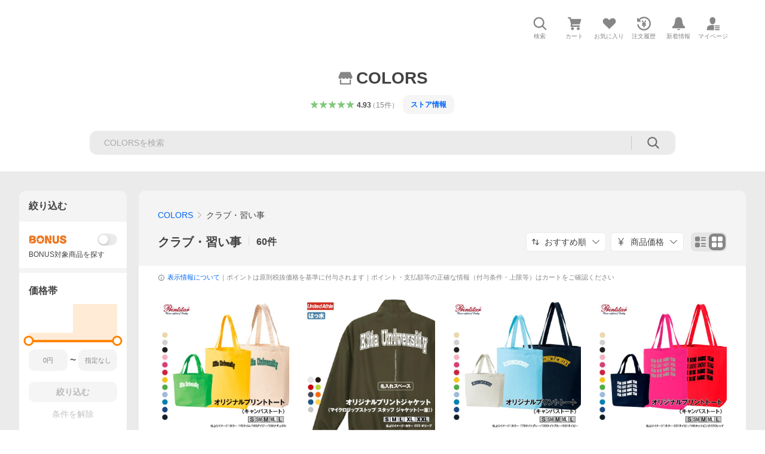

--- FILE ---
content_type: text/html; charset=utf-8
request_url: https://store.shopping.yahoo.co.jp/craft-and-works/a5afa5e9a5.html
body_size: 54957
content:
<!DOCTYPE html><html lang="ja"><head><meta charSet="utf-8"/><link rel="stylesheet" href="https://s.yimg.jp/images/shp_shared_parts/v2/2.0.229/css/pc/style.css"/><meta name="viewport" content="width=1054"/><meta http-equiv="X-UA-Compatible" content="IE=edge"/><meta name="format-detection" content="telephone=no"/><link rel="stylesheet" href="https://s.yimg.jp/images/shp_shared_parts/v2/2.0.229/css/pc/style.css"/><title>COLORS - クラブ・習い事｜Yahoo!ショッピング</title><meta name="description" lang="ja" content="COLORSのクラブ・習い事を取り扱い中。Yahoo!ショッピングならお買得な人気商品をランキングやクチコミからも探せます。LINEアカウント連携でPayPayポイント毎日5%（上限あり）"/><meta name="keywords" lang="ja" content="通販,通信販売,オンラインショッピング"/><meta name="robots" content="index,follow"/><link href="https://store.shopping.yahoo.co.jp/craft-and-works/a5afa5e9a5.html" rel="canonical"/><link href="https://store.shopping.yahoo.co.jp/craft-and-works/a5afa5e9a5.html?page=1" rel="next"/><script>
                (function(g,d,o){
                  g._ltq=g._ltq||[];g._lt=g._lt||function(){g._ltq.push(arguments)};
                  var h=location.protocol==='https:'?'https://d.line-scdn.net':'http://d.line-cdn.net';
                  var s=d.createElement('script');s.async=1;
                  s.src=o||h+'/n/line_tag/public/release/v1/lt.js';
                  var t=d.getElementsByTagName('script')[0];t.parentNode.insertBefore(s,t);
                })(window, document);
                _lt('init', {
                  customerType: 'lap',
                  tagId: '9656521e-1b67-4bb4-8293-ccea7547df0d'
                });
                _lt('send', 'pv', ['9656521e-1b67-4bb4-8293-ccea7547df0d']);
              </script><noscript><img height="1" width="1" style="display:none" src="https://tr.line.me/tag.gif?c_t=lap&amp;t_id=9656521e-1b67-4bb4-8293-ccea7547df0d&amp;e=pv&amp;noscript=1"/></noscript><link rel="preload" href="https://item-shopping.c.yimg.jp/i/j/craft-and-works_p00778-tcc-s01?resolution=2x" as="image" fetchpriority="high"/><meta name="next-head-count" content="15"/><script src="https://s.yimg.jp/images/ds/cl/ds-custom-logger-3.0.0.min.js"></script><script async="" src="https://yads.c.yimg.jp/js/yads-async.js"></script><script defer="" src="https://s.yimg.jp/images/shp-delivery/utils/1.1/ptahGlobalCommon.js"></script><script defer="" src="https://s.yimg.jp/images/shp-delivery/utils/1.0/ptahLinkParamsUpdater.js"></script><link rel="preload" href="https://shp-search-fe.west.edge.storage-yahoo.jp/shp-search-fe-dist/v0.0.0_246c9cc1b93b092cdaf3788c176bf6e653f3c983/_next/static/css/pages/_app.css" as="style" crossorigin="anonymous"/><link rel="stylesheet" href="https://shp-search-fe.west.edge.storage-yahoo.jp/shp-search-fe-dist/v0.0.0_246c9cc1b93b092cdaf3788c176bf6e653f3c983/_next/static/css/pages/_app.css" crossorigin="anonymous" data-n-g=""/><link rel="preload" href="https://shp-search-fe.west.edge.storage-yahoo.jp/shp-search-fe-dist/v0.0.0_246c9cc1b93b092cdaf3788c176bf6e653f3c983/_next/static/css/825.css" as="style" crossorigin="anonymous"/><link rel="stylesheet" href="https://shp-search-fe.west.edge.storage-yahoo.jp/shp-search-fe-dist/v0.0.0_246c9cc1b93b092cdaf3788c176bf6e653f3c983/_next/static/css/825.css" crossorigin="anonymous" data-n-p=""/><link rel="preload" href="https://shp-search-fe.west.edge.storage-yahoo.jp/shp-search-fe-dist/v0.0.0_246c9cc1b93b092cdaf3788c176bf6e653f3c983/_next/static/css/pages/searchfront/store/%5Bstoreid%5D/listPc.css" as="style" crossorigin="anonymous"/><link rel="stylesheet" href="https://shp-search-fe.west.edge.storage-yahoo.jp/shp-search-fe-dist/v0.0.0_246c9cc1b93b092cdaf3788c176bf6e653f3c983/_next/static/css/pages/searchfront/store/%5Bstoreid%5D/listPc.css" crossorigin="anonymous" data-n-p=""/><noscript data-n-css=""></noscript><script defer="" crossorigin="anonymous" nomodule="" src="https://shp-search-fe.west.edge.storage-yahoo.jp/shp-search-fe-dist/v0.0.0_246c9cc1b93b092cdaf3788c176bf6e653f3c983/_next/static/chunks/polyfills-42372ed130431b0a.js"></script><script src="https://shp-search-fe.west.edge.storage-yahoo.jp/shp-search-fe-dist/v0.0.0_246c9cc1b93b092cdaf3788c176bf6e653f3c983/_next/static/chunks/webpack.js" defer="" crossorigin="anonymous"></script><script src="https://shp-search-fe.west.edge.storage-yahoo.jp/shp-search-fe-dist/v0.0.0_246c9cc1b93b092cdaf3788c176bf6e653f3c983/_next/static/chunks/framework.js" defer="" crossorigin="anonymous"></script><script src="https://shp-search-fe.west.edge.storage-yahoo.jp/shp-search-fe-dist/v0.0.0_246c9cc1b93b092cdaf3788c176bf6e653f3c983/_next/static/chunks/main.js" defer="" crossorigin="anonymous"></script><script src="https://shp-search-fe.west.edge.storage-yahoo.jp/shp-search-fe-dist/v0.0.0_246c9cc1b93b092cdaf3788c176bf6e653f3c983/_next/static/chunks/pages/_app.js" defer="" crossorigin="anonymous"></script><script src="https://shp-search-fe.west.edge.storage-yahoo.jp/shp-search-fe-dist/v0.0.0_246c9cc1b93b092cdaf3788c176bf6e653f3c983/_next/static/chunks/26770aaf.js" defer="" crossorigin="anonymous"></script><script src="https://shp-search-fe.west.edge.storage-yahoo.jp/shp-search-fe-dist/v0.0.0_246c9cc1b93b092cdaf3788c176bf6e653f3c983/_next/static/chunks/186.js" defer="" crossorigin="anonymous"></script><script src="https://shp-search-fe.west.edge.storage-yahoo.jp/shp-search-fe-dist/v0.0.0_246c9cc1b93b092cdaf3788c176bf6e653f3c983/_next/static/chunks/269.js" defer="" crossorigin="anonymous"></script><script src="https://shp-search-fe.west.edge.storage-yahoo.jp/shp-search-fe-dist/v0.0.0_246c9cc1b93b092cdaf3788c176bf6e653f3c983/_next/static/chunks/760.js" defer="" crossorigin="anonymous"></script><script src="https://shp-search-fe.west.edge.storage-yahoo.jp/shp-search-fe-dist/v0.0.0_246c9cc1b93b092cdaf3788c176bf6e653f3c983/_next/static/chunks/52.js" defer="" crossorigin="anonymous"></script><script src="https://shp-search-fe.west.edge.storage-yahoo.jp/shp-search-fe-dist/v0.0.0_246c9cc1b93b092cdaf3788c176bf6e653f3c983/_next/static/chunks/522.js" defer="" crossorigin="anonymous"></script><script src="https://shp-search-fe.west.edge.storage-yahoo.jp/shp-search-fe-dist/v0.0.0_246c9cc1b93b092cdaf3788c176bf6e653f3c983/_next/static/chunks/825.js" defer="" crossorigin="anonymous"></script><script src="https://shp-search-fe.west.edge.storage-yahoo.jp/shp-search-fe-dist/v0.0.0_246c9cc1b93b092cdaf3788c176bf6e653f3c983/_next/static/chunks/924.js" defer="" crossorigin="anonymous"></script><script src="https://shp-search-fe.west.edge.storage-yahoo.jp/shp-search-fe-dist/v0.0.0_246c9cc1b93b092cdaf3788c176bf6e653f3c983/_next/static/chunks/pages/searchfront/store/%5Bstoreid%5D/listPc.js" defer="" crossorigin="anonymous"></script><script src="https://shp-search-fe.west.edge.storage-yahoo.jp/shp-search-fe-dist/v0.0.0_246c9cc1b93b092cdaf3788c176bf6e653f3c983/_next/static/v0.0.0_246c9cc1b93b092cdaf3788c176bf6e653f3c983/_buildManifest.js" defer="" crossorigin="anonymous"></script><script src="https://shp-search-fe.west.edge.storage-yahoo.jp/shp-search-fe-dist/v0.0.0_246c9cc1b93b092cdaf3788c176bf6e653f3c983/_next/static/v0.0.0_246c9cc1b93b092cdaf3788c176bf6e653f3c983/_ssgManifest.js" defer="" crossorigin="anonymous"></script></head><body><noscript><iframe src="https://www.googletagmanager.com/ns.html?id=GTM-PWD7BRB8" height="0" width="0" style="display:none;visibility:hidden"></iframe></noscript><div id="wrapper"><div id="__next"><div class="PageFrame search_SearchTemplate__knNni"><header class="PageFrame__header search_SearchTemplate__header__j1_V6"><div class="CenteredContainer"><div><shp-masthead ssr="true"><div><div class="front-delivery-display" data-ui-library-version="2.0.230" style="display:none"><link rel="stylesheet" href="https://s.yimg.jp/images/shp_shared_parts/v2/2.0.230/css/__scoped__/_frontDelivery/pc/style.css"/><div class="MastheadBeta____20230 front-delivery-reset____20230 ptahV2Masthead"><div class="MastheadBeta__banner____20230" id="shp_prmb" data-prmb-root="true"><div id="PRMB"></div></div><div class="MastheadBeta__body____20230" id="msthd"><div class="MastheadBeta__logo____20230"><a href="https://shopping.yahoo.co.jp/" class="MastheadBeta__logoLink____20230" data-cl-params="_cl_link:logo;_cl_position:0"><img src="https://s.yimg.jp/c/logo/f/2.0/shopping_r_34_2x.png" alt="Yahoo!ショッピング" width="238" height="34" class="ServiceLogo____20230 ServiceLogo--shopping____20230"/></a></div><div class="MastheadBeta__mainBox____20230"><p>IDでもっと便利に<a href="https://account.edit.yahoo.co.jp/registration?.src=shp&amp;.done=https%3A%2F%2Fstore.shopping.yahoo.co.jp%2Fcraft-and-works%2Fa5afa5e9a5.html" rel="nofollow" data-cl-params="_cl_link:account;_cl_position:1"><em>新規取得</em></a></p><p><a href="https://login.yahoo.co.jp/config/login?.src=shp&amp;.intl=jp&amp;.done=https%3A%2F%2Fstore.shopping.yahoo.co.jp%2Fcraft-and-works%2Fa5afa5e9a5.html" rel="nofollow" data-cl-params="_cl_link:account;_cl_position:2"><em>ログイン</em></a></p></div><div class="MastheadBeta__linkBox____20230"><ul class="MastheadBeta__links____20230"><li class="MastheadBeta__link____20230 MastheadBeta__link--emphasis____20230"><a href="https://www.yahoo.co.jp/" data-cl-params="_cl_link:common;_cl_position:0">Yahoo! JAPAN</a></li><li class="MastheadBeta__link____20230"><a href="https://business-ec.yahoo.co.jp/shopping/" data-cl-params="_cl_link:common;_cl_position:1">無料でお店を開こう！</a></li><li class="MastheadBeta__link____20230"><a href="https://support.yahoo-net.jp/PccShopping/s/" data-cl-params="_cl_link:common;_cl_position:2">ヘルプ</a></li></ul></div></div></div></div><div><div class="emg" data-emg="emg"><div class="emg3" data-emg="emg3"></div><div class="emg2" data-emg="emg2"></div><div class="emg1" data-emg="emg1"></div></div></div></div></shp-masthead></div><shp-emg></shp-emg><noscript class="JsOffAlert search_SearchTemplate__jsOffAlert__XrCtw"><div class="JsOffAlert__body"><p class="JsOffAlert__title"><span class="JsOffAlert__titleIcon"><svg width="48" height="48" viewBox="0 0 48 48" aria-hidden="true" class="Symbol"><path fill-rule="evenodd" clip-rule="evenodd" d="M20.4818 42.2428a2.0002 2.0002 0 0 0 1.857 1.2572h2.9844a2.4999 2.4999 0 0 0 2.3212-1.5716l1.2924-3.2312a15.3906 15.3906 0 0 0 1.9641-.8144l3.5111 1.5047a2 2 0 0 0 2.202-.4241l2.3497-2.3497a2 2 0 0 0 .424-2.2021l-1.5047-3.5109c.3144-.6314.587-1.2872.8142-1.9639l3.5455-1.4181a2 2 0 0 0 1.2573-1.857v-3.3229a2.0002 2.0002 0 0 0-1.2572-1.857l-3.5455-1.4183a15.3993 15.3993 0 0 0-.8144-1.9643l1.5046-3.5106a2.0001 2.0001 0 0 0-.424-2.2021l-2.3497-2.3497a2.0001 2.0001 0 0 0-2.2021-.424l-3.5107 1.5044a15.4008 15.4008 0 0 0-1.9642-.8144l-1.4181-3.5455A2 2 0 0 0 25.6617 4.5h-3.3229a2.0001 2.0001 0 0 0-1.857 1.2572l-1.4183 3.5455c-.6768.2272-1.3328.4999-1.9643.8144l-3.5106-1.5046a2 2 0 0 0-2.2021.424l-2.3497 2.3497a2.0001 2.0001 0 0 0-.424 2.2021l1.5044 3.5107a15.401 15.401 0 0 0-.8145 1.9645l-3.5455 1.4183A2.0001 2.0001 0 0 0 4.5 22.3388v3.3229a2 2 0 0 0 1.2573 1.857l3.5455 1.4181c.2272.6768.4999 1.3327.8144 1.9641L8.6125 34.412a2 2 0 0 0 .4241 2.202l2.3497 2.3497a2 2 0 0 0 2.2021.424l3.5109-1.5047a15.412 15.412 0 0 0 1.9642.8143l1.4183 3.5455ZM16.5 24c0-4.1421 3.3579-7.5 7.5-7.5s7.5 3.3579 7.5 7.5-3.3579 7.5-7.5 7.5-7.5-3.3579-7.5-7.5Z"></path></svg></span><span class="JsOffAlert__titleText">JavaScriptが無効です</span></p><p class="JsOffAlert__help">ブラウザの設定で有効にしてください（<a href="https://support.yahoo-net.jp/noscript">設定方法</a>）</p></div></noscript><div class="search_SearchTemplate__crmRibbon__y46Sz"><shp-crm-coupon ssr="true"><div><div class="front-delivery-display" data-ui-library-version="2.0.230" style="display:none"><link rel="stylesheet" href="https://s.yimg.jp/images/shp_shared_parts/v2/2.0.230/css/__scoped__/_frontDelivery/pc/style.css"/><div id="crmcp" class="CrmRibbon____20230 front-delivery-reset____20230 ptahV2CrmCoupon"><div class="CrmRibbon__inner____20230"><p class="CrmRibbon__text____20230"><span class="LineClamp____20230" style="-webkit-line-clamp:1">アプリで使える最大半額クーポン配布中！　アプリ初回限定　ログインして確認</span></p><p class="CrmRibbon__note____20230">※利用条件あり</p><p class="CrmRibbon__button____20230"><a href="https://shopping.yahoo.co.jp/promotion/coupon/limited/debut_app/?sc_i=shp_crm_notice_CRMPLUS-E-2025-043819" class="CrmRibbon__buttonLink____20230" rel="nofollow" data-cl-params="_cl_link:cpdetail;_cl_position:0;crmpid:174839;crmppid:174839|WEB_SHP_SEARCH_PC_1;crmpbid:174839|174839_CTRL;crmpsid:174839|JSON_PC_OBTAINEDHEADER_1;crmlgcid:0"><span class="CrmRibbon__buttonInner____20230"><span class="CrmRibbon__buttonText____20230">詳細はこちら</span><svg width="20" height="48" viewBox="0 0 20 48" aria-hidden="true" class="Symbol____20230 CrmRibbon__buttonIcon____20230"><path fill-rule="evenodd" clip-rule="evenodd" d="M19.417 22.5815 3.4136 6.5836c-.778-.7781-2.052-.7781-2.83 0-.7781.7782-.7781 2.0515 0 2.8287L15.1758 24 .5835 38.5874c-.778.7782-.778 2.0515 0 2.8297.778.7772 2.052.7772 2.83 0L19.417 25.4192c.39-.3901.584-.9052.583-1.4193.001-.5142-.193-1.0283-.583-1.4184Z"></path></svg></span></a></p></div></div></div></div></shp-crm-coupon></div><div class="SearchHeader search_SearchTemplate__searchHeader__va2Ou"><div data-search-header-main="true" class="SearchHeader__main SearchHeader__main--defaultSearchBoxHidden"><div class="SearchHeader__item"><div class="SearchHeader__searchBoxWrapper SearchHeader__searchBoxWrapper--hidden"><div class="SearchBox suggest_target_modules"><form id="h_srch" class="SearchBox__form" role="search" action="https://shopping.yahoo.co.jp/search"><div class="SearchBox__main SearchBox__main--gray"><input type="search" placeholder="何をお探しですか？" name="p" autoComplete="off" aria-label="検索キーワード" class="SearchBox__inputField" value=""/><div class="SearchBox__optionTriggerWrapper"><button type="button" class="Button Button--blackTransparent SearchBox__optionTrigger" data-cl-params="_cl_link:srchcond;_cl_position:0"><span><span class="SearchBox__optionButton"><svg width="48" height="48" viewBox="0 0 48 48" aria-hidden="true" class="Symbol SearchBox__optionIcon"><path fill-rule="evenodd" clip-rule="evenodd" d="M36 22H26V12c0-1.104-.896-2-2-2s-2 .896-2 2v10H12c-1.104 0-2 .896-2 2s.896 2 2 2h10v10c0 1.104.896 2 2 2s2-.896 2-2V26h10c1.104 0 2-.896 2-2s-.896-2-2-2Z"></path></svg><span class="SearchBox__optionText">こだわり条件</span></span></span></button></div><div class="SearchBox__submitButtonWrapper"><button type="submit" class="Button Button--blackTransparent SearchBox__submitButton" data-cl-params="_cl_link:srchbtn;_cl_position:0;_cl_index:1"><span><svg width="48" height="48" viewBox="0 0 48 48" role="img" aria-label="検索する" class="Symbol SearchBox__searchIcon"><path fill-rule="evenodd" clip-rule="evenodd" d="M21 32c-6.075 0-11-4.925-11-11s4.925-11 11-11 11 4.925 11 11-4.925 11-11 11Zm20.414 6.586-8.499-8.499C34.842 27.563 36 24.421 36 21c0-8.284-6.716-15-15-15-8.284 0-15 6.716-15 15 0 8.284 6.716 15 15 15 3.42 0 6.563-1.157 9.086-3.085l8.5 8.499c.781.781 2.047.781 2.828 0 .781-.781.781-2.047 0-2.828Z"></path></svg></span></button></div></div><input type="hidden" name="first" value="1"/><input type="hidden" name="ss_first" value="1"/><input type="hidden" name="ts" value="1769558781"/><input type="hidden" name="mcr" value="4eab67ca9952923ca9789ec1d125474c"/><input type="hidden" name="sc_i" value="shopping-pc-web-category-storeitm-h_srch-srchbtn-sgstfrom-category-storeitm-h_srch-srchbox"/><input type="hidden" name="sretry" value="1"/></form></div></div><ul id="h_nav" class="SearchHeader__nav target_modules"><li class="SearchHeader__navItem"><button type="button" class="SearchHeader__navItemInner"><svg width="48" height="48" viewBox="0 0 48 48" aria-hidden="true" class="Symbol SearchHeader__navItemIcon"><path fill-rule="evenodd" clip-rule="evenodd" d="M21 32c-6.075 0-11-4.925-11-11s4.925-11 11-11 11 4.925 11 11-4.925 11-11 11Zm20.414 6.586-8.499-8.499C34.842 27.563 36 24.421 36 21c0-8.284-6.716-15-15-15-8.284 0-15 6.716-15 15 0 8.284 6.716 15 15 15 3.42 0 6.563-1.157 9.086-3.085l8.5 8.499c.781.781 2.047.781 2.828 0 .781-.781.781-2.047 0-2.828Z"></path></svg><span class="SearchHeader__navItemText">検索</span></button></li><li class="SearchHeader__navItem"><a href="https://order.shopping.yahoo.co.jp/cgi-bin/cart-form?sc_i=shopping-pc-web-category-storeitm-h_nav-cart" class="SearchHeader__navItemInner" rel="nofollow" aria-label="カート" data-cl-params="_cl_link:cart;_cl_position:0"><svg width="48" height="48" viewBox="0 0 48 48" aria-hidden="true" class="Symbol SearchHeader__navItemIcon"><path d="M7 6c-1.1046 0-2 .8954-2 2s.8954 2 2 2h2.7944l4.1232 15.3879c.0161.0602.0348.119.0559.1763l-1.3888 4.5425c-.2002.6549-.0478 1.3334.3486 1.8316C13.2695 32.57 13.9345 33 14.7 33h22c1.1046 0 2-.8954 2-2s-.8954-2-2-2H17.1059l.9172-3H36.7c1.0541 0 1.9178-.8155 1.9945-1.85a2.5028 2.5028 0 0 0 .0155-.0486l3.216-10.5193c.323-1.0563-.2715-2.1744-1.3278-2.4974A1.9963 1.9963 0 0 0 39.9005 11H14.2034l-.8221-3.0682a2.01 2.01 0 0 0-.1217-.3337C13.0736 6.6861 12.2669 6 11.3 6H7ZM18 42c2.2091 0 4-1.7909 4-4 0-2.2091-1.7909-4-4-4-2.2091 0-4 1.7909-4 4 0 2.2091 1.7909 4 4 4ZM38 38c0 2.2091-1.7909 4-4 4-2.2091 0-4-1.7909-4-4 0-2.2091 1.7909-4 4-4 2.2091 0 4 1.7909 4 4Z"></path></svg><span aria-hidden="true" class="SearchHeader__navItemText">カート</span></a></li><li class="SearchHeader__navItem"><a href="https://shopping.yahoo.co.jp/my/wishlist/item?sc_i=shopping-pc-web-category-storeitm-h_nav-fav" class="SearchHeader__navItemInner" rel="nofollow" data-cl-params="_cl_link:fav;_cl_position:0"><svg width="48" height="48" viewBox="0 0 48 48" aria-hidden="true" class="Symbol SearchHeader__navItemIcon"><path fill-rule="evenodd" clip-rule="evenodd" d="M39.4013 11.5708c-3.465-3.428-9.084-3.428-12.55 0l-2.851 2.82-2.852-2.82c-3.465-3.428-9.084-3.428-12.55 0-3.465 3.425-3.465 8.981 0 12.407l2.853 2.821-.001.001 12.195 12.055c.195.194.514.194.71 0l1.04-1.029c.001 0 .001 0 .001-.001l11.153-11.025-.001-.001 2.853-2.821c3.465-3.426 3.465-8.982 0-12.407Z"></path></svg><span class="SearchHeader__navItemText">お気に入り</span></a></li><li class="SearchHeader__navItem"><a href="https://odhistory.shopping.yahoo.co.jp/cgi-bin/history-list?sc_i=shopping-pc-web-category-storeitm-h_nav-ordhist" class="SearchHeader__navItemInner" rel="nofollow" data-cl-params="_cl_link:ordhist;_cl_position:0"><svg width="48" height="48" viewBox="0 0 48 48" aria-hidden="true" class="Symbol SearchHeader__navItemIcon"><path d="M9.1322 26C10.11 33.3387 16.3938 39 24 39c8.2843 0 15-6.7157 15-15S32.2843 9 24 9c-4.6514 0-8.8083 2.1171-11.5596 5.4404l2.8525 2.8525c.63.63.1838 1.7071-.7071 1.7071H6c-.5523 0-1-.4477-1-1V9.4142c0-.8909 1.0771-1.337 1.7071-.707l2.895 2.8948C13.0862 7.5593 18.2442 5 24 5c10.4934 0 19 8.5066 19 19s-8.5066 19-19 19c-9.8179 0-17.8966-7.4467-18.896-17h4.0282Z"></path><path d="M29.8653 17.1217c.3174-.6951.0599-1.5306-.6153-1.9205-.7174-.4142-1.6348-.1684-2.049.5491l-3.2012 5.5437-3.2008-5.5437-.0781-.1217c-.4433-.6224-1.2957-.8172-1.9709-.4274-.7174.4142-.9632 1.3316-.549 2.0491L21.5208 23h-1.9537C18.7015 23 18 23.6715 18 24.5s.7015 1.5 1.5671 1.5h2.9327v1h-2.9327C18.7015 27 18 27.6715 18 28.5s.7015 1.5 1.5671 1.5h2.9327l.0002 3.5c0 .829.671 1.5 1.5 1.5s1.5-.671 1.5-1.5l-.0002-3.5h2.9333c.8655 0 1.567-.6715 1.567-1.5s-.7015-1.5-1.567-1.5h-2.9333v-1h2.9333c.8655 0 1.567-.6715 1.567-1.5s-.7015-1.5-1.567-1.5h-1.9543l3.3202-5.7497.0663-.1286Z"></path></svg><span class="SearchHeader__navItemText">注文履歴</span></a></li><li class="SearchHeader__navItem"><a href="https://shopping.yahoo.co.jp/my/new" class="SearchHeader__navItemInner" rel="nofollow" aria-label="新着情報"><svg width="48" height="48" viewBox="0 0 48 48" aria-hidden="true" class="Symbol SearchHeader__navItemIcon"><path d="m40.7925 32.314.1401.1172c1.453 1.218 1.25 2.751.413 3.745-.838.993-2.35.824-2.35.824H9.0046s-1.512.169-2.35-.824c-.837-.994-1.04-2.527.413-3.745l.14-.1172c1.45-1.2123 3.5398-2.9597 5.219-7.2088.691-1.7477.9939-4.1123 1.3039-6.5333.4685-3.6573.9534-7.4435 2.8181-9.4267 3.217-3.42 7.451-3.14 7.451-3.14s4.235-.28 7.452 3.14c1.8646 1.9832 2.3495 5.7694 2.818 9.4267.3101 2.421.6129 4.7856 1.304 6.5333 1.6791 4.2491 3.7689 5.9965 5.2189 7.2088ZM23.9999 42.005c-2.052 0-3.81-1.237-4.581-3.005h9.162c-.77 1.768-2.529 3.005-4.581 3.005Z"></path></svg><span aria-hidden="true" class="SearchHeader__navItemText">新着情報</span></a></li><li class="SearchHeader__navItem"><a href="https://shopping.yahoo.co.jp/my?sc_i=shopping-pc-web-category-storeitm-h_nav-myshp" class="SearchHeader__navItemInner" rel="nofollow" data-cl-params="_cl_link:myshp;_cl_position:0"><svg width="48" height="48" viewBox="0 0 48 48" aria-hidden="true" class="Symbol SearchHeader__navItemIcon"><path fill-rule="evenodd" clip-rule="evenodd" d="M21.9997 28.0001a39.938 39.938 0 0 1 4.001.2042L26.0001 42l-18.9944.0001c-.593 0-1.058-.527-1.001-1.144l.0516-.5166c.0098-.0923.0203-.1875.0314-.2853l.075-.6171c.014-.1075.0286-.2172.044-.3289l.1021-.691c.3915-2.486 1.1519-5.6067 2.593-7.0861 2.186-2.2467 7.135-3.0716 11.0379-3.2761l.7187-.0313.6885-.0179c.2239-.0039.4418-.0057.6528-.0057ZM40.5001 39c.8285 0 1.5.6716 1.5 1.5s-.6715 1.5-1.5 1.5h-11c-.8284 0-1.5-.6716-1.5-1.5s.6716-1.5 1.5-1.5h11Zm0-5c.8285 0 1.5.6716 1.5 1.5s-.6715 1.5-1.5 1.5h-11c-.8284 0-1.5-.6716-1.5-1.5s.6716-1.5 1.5-1.5h11Zm0-5c.8285 0 1.5.6716 1.5 1.5s-.6715 1.5-1.5 1.5h-11c-.8284 0-1.5-.6716-1.5-1.5s.6716-1.5 1.5-1.5h11Zm-18.5-23c4.418 0 8 3.996 8 8.918 0 4.922-2.864 11.082-8 11.082-5.226 0-8-6.16-8-11.082 0-4.922 3.581-8.918 8-8.918Z"></path></svg><span class="SearchHeader__navItemText">マイページ</span></a></li></ul></div></div></div><div id="strh" class="target_modules search_SearchTemplate__storeGlobalNavigation__M2sCy"><a href="https://store.shopping.yahoo.co.jp/craft-and-works/" class="StoreGlobalNavigation_StoreGlobalNavigation__title___Z5nK" data-cl-params="_cl_link:strlg;_cl_position:0"><svg width="48" height="48" viewBox="0 0 48 48" role="img" aria-label="ストア：" class="Symbol StoreIcon_StoreIcon__kbeGC StoreGlobalNavigation_StoreGlobalNavigation__storeIcon__Io6hC"><path fill-rule="evenodd" clip-rule="evenodd" d="M10 42c-1.1046 0-2-.8954-2-2V28h4v10h24V28h4v12c0 1.0544-.8159 1.9182-1.8507 1.9945L38 42H10Zm33.5816-23.0026L38 6H10L4.4185 18.9972A4.9812 4.9812 0 0 0 4 21c0 2.7614 2.2386 5 5 5s5-2.2386 5-5c0 2.7614 2.2386 5 5 5s5-2.2386 5-5c0 2.7614 2.2386 5 5 5s5-2.2386 5-5c0 2.7614 2.2386 5 5 5s5-2.2386 5-5c0-.7123-.15-1.3892-.4184-2.0026Z"></path></svg><h1 class="StoreGlobalNavigation_StoreGlobalNavigation__storeName__SDZ1O">COLORS</h1></a><div class="StoreGlobalNavigation_StoreGlobalNavigation__description__tD0Ft"><a href="https://shopping.yahoo.co.jp/store_rating/craft-and-works/store/review/" data-cl-params="_cl_link:storerat;_cl_position:0"><span class="Review Review--store"><span class="Review__stars" role="img" aria-label="5点中4.93点の評価"><span class="Review__starWrapper"><span class="Review__star Review__star--colored"><svg width="48" height="48" viewBox="0 0 48 48" aria-hidden="true" class="Symbol"><path fill-rule="evenodd" clip-rule="evenodd" d="M34.655 42.5567 24 34.8537l-10.655 7.703c-.183.133-.398.199-.613.199-.217 0-.436-.068-.62-.205a1.0627 1.0627 0 0 1-.377-1.183l4.087-12.582-10.432-8.49c-.346-.283-.478-.794-.33-1.217.148-.422.545-.745.99-.745h12.856l4.103-11.649c.149-.423.546-.685.99-.685.445 0 .842.253.991.675l4.104 11.659H41.95c.445 0 .842.323.9899.745.148.423.0161.914-.3299 1.197l-10.4321 8.501 4.087 12.586c.1411.435-.0109.915-.3769 1.185-.185.137-.403.208-.621.208-.2141 0-.429-.066-.612-.199Z"></path></svg></span></span><span class="Review__starWrapper"><span class="Review__star Review__star--colored"><svg width="48" height="48" viewBox="0 0 48 48" aria-hidden="true" class="Symbol"><path fill-rule="evenodd" clip-rule="evenodd" d="M34.655 42.5567 24 34.8537l-10.655 7.703c-.183.133-.398.199-.613.199-.217 0-.436-.068-.62-.205a1.0627 1.0627 0 0 1-.377-1.183l4.087-12.582-10.432-8.49c-.346-.283-.478-.794-.33-1.217.148-.422.545-.745.99-.745h12.856l4.103-11.649c.149-.423.546-.685.99-.685.445 0 .842.253.991.675l4.104 11.659H41.95c.445 0 .842.323.9899.745.148.423.0161.914-.3299 1.197l-10.4321 8.501 4.087 12.586c.1411.435-.0109.915-.3769 1.185-.185.137-.403.208-.621.208-.2141 0-.429-.066-.612-.199Z"></path></svg></span></span><span class="Review__starWrapper"><span class="Review__star Review__star--colored"><svg width="48" height="48" viewBox="0 0 48 48" aria-hidden="true" class="Symbol"><path fill-rule="evenodd" clip-rule="evenodd" d="M34.655 42.5567 24 34.8537l-10.655 7.703c-.183.133-.398.199-.613.199-.217 0-.436-.068-.62-.205a1.0627 1.0627 0 0 1-.377-1.183l4.087-12.582-10.432-8.49c-.346-.283-.478-.794-.33-1.217.148-.422.545-.745.99-.745h12.856l4.103-11.649c.149-.423.546-.685.99-.685.445 0 .842.253.991.675l4.104 11.659H41.95c.445 0 .842.323.9899.745.148.423.0161.914-.3299 1.197l-10.4321 8.501 4.087 12.586c.1411.435-.0109.915-.3769 1.185-.185.137-.403.208-.621.208-.2141 0-.429-.066-.612-.199Z"></path></svg></span></span><span class="Review__starWrapper"><span class="Review__star Review__star--colored"><svg width="48" height="48" viewBox="0 0 48 48" aria-hidden="true" class="Symbol"><path fill-rule="evenodd" clip-rule="evenodd" d="M34.655 42.5567 24 34.8537l-10.655 7.703c-.183.133-.398.199-.613.199-.217 0-.436-.068-.62-.205a1.0627 1.0627 0 0 1-.377-1.183l4.087-12.582-10.432-8.49c-.346-.283-.478-.794-.33-1.217.148-.422.545-.745.99-.745h12.856l4.103-11.649c.149-.423.546-.685.99-.685.445 0 .842.253.991.675l4.104 11.659H41.95c.445 0 .842.323.9899.745.148.423.0161.914-.3299 1.197l-10.4321 8.501 4.087 12.586c.1411.435-.0109.915-.3769 1.185-.185.137-.403.208-.621.208-.2141 0-.429-.066-.612-.199Z"></path></svg></span></span><span class="Review__starWrapper"><span class="Review__star Review__star--colored"><svg width="48" height="48" viewBox="0 0 48 48" aria-hidden="true" class="Symbol"><path fill-rule="evenodd" clip-rule="evenodd" d="M34.655 42.5567 24 34.8537l-10.655 7.703c-.183.133-.398.199-.613.199-.217 0-.436-.068-.62-.205a1.0627 1.0627 0 0 1-.377-1.183l4.087-12.582-10.432-8.49c-.346-.283-.478-.794-.33-1.217.148-.422.545-.745.99-.745h12.856l4.103-11.649c.149-.423.546-.685.99-.685.445 0 .842.253.991.675l4.104 11.659H41.95c.445 0 .842.323.9899.745.148.423.0161.914-.3299 1.197l-10.4321 8.501 4.087 12.586c.1411.435-.0109.915-.3769 1.185-.185.137-.403.208-.621.208-.2141 0-.429-.066-.612-.199Z"></path></svg></span></span></span><span class="Review__average" aria-hidden="true">4.93</span><span class="Review__count Review__count--hasBrackets">（<!-- -->15<!-- -->件<!-- -->）</span></span></a><button type="button" class="Button Button--blueTinted StoreInformation_StoreInformation__entryPoint__5H2lv StoreGlobalNavigation_StoreGlobalNavigation__storeInfo__TqtBQ" data-cl-params="_cl_link:strinfo;_cl_position:0"><span>ストア情報</span></button></div></div><div class="StoreSearchBox_StoreSearchBox__TkMH8 search_SearchTemplate__storeSearchBox__iToXL"><div class="SearchBox"><form class="SearchBox__form" role="search" action="https://shopping.yahoo.co.jp/search"><div class="SearchBox__main SearchBox__main--gray"><input type="search" placeholder="COLORSを検索" name="p" autoComplete="off" aria-label="検索キーワード" class="SearchBox__inputField" value=""/><div class="SearchBox__submitButtonWrapper"><button type="submit" class="Button Button--blackTransparent SearchBox__submitButton"><span><svg width="48" height="48" viewBox="0 0 48 48" role="img" aria-label="検索する" class="Symbol SearchBox__searchIcon"><path fill-rule="evenodd" clip-rule="evenodd" d="M21 32c-6.075 0-11-4.925-11-11s4.925-11 11-11 11 4.925 11 11-4.925 11-11 11Zm20.414 6.586-8.499-8.499C34.842 27.563 36 24.421 36 21c0-8.284-6.716-15-15-15-8.284 0-15 6.716-15 15 0 8.284 6.716 15 15 15 3.42 0 6.563-1.157 9.086-3.085l8.5 8.499c.781.781 2.047.781 2.828 0 .781-.781.781-2.047 0-2.828Z"></path></svg></span></button></div></div><input type="hidden" name="storeid" value="craft-and-works"/><input type="hidden" name="strcid" value="a5afa5e9a5"/><input type="hidden" name="sc_i" value="shopping-pc-web-category-storeitm-stsch-msschbt"/></form></div><div class=""></div></div></div></header><main class="PageFrame__main search_SearchTemplate__main__pVu2r"><div class="CenteredContainer"><div class="search_SearchTemplate__storeAnchor__RX0AC"></div><div class="Column search_SearchTemplate__column__Ns411"><div class="Column__center search_SearchTemplate__columnCenter__frq6T"><div class="search_SearchTemplate__columnCenterItem__xNiUm"><div class="SearchResultsDisplayOptions_SearchResultsDisplayOptions__r4U4I SearchResultsDisplayOptions_SearchResultsDisplayOptions__store__L18w7 search_SearchTemplate__searchResultsDisplayOptions__JzOwy"><div id="strbclst" class="Breadcrumb SearchResultsDisplayOptions_SearchResultsDisplayOptions__breadcrumb__C6JUj target_modules"><ul class="Breadcrumb__list"><li class="Breadcrumb__item"><a class="Breadcrumb__link" href="https://store.shopping.yahoo.co.jp/craft-and-works/" rel="" data-cl-params="_cl_link:cat;_cl_position:0">COLORS</a></li><li class="Breadcrumb__item"><span class="Breadcrumb__arrowIconWrapper"><svg width="20" height="48" viewBox="0 0 20 48" aria-hidden="true" class="Symbol Breadcrumb__arrowIcon"><path fill-rule="evenodd" clip-rule="evenodd" d="M19.417 22.5815 3.4136 6.5836c-.778-.7781-2.052-.7781-2.83 0-.7781.7782-.7781 2.0515 0 2.8287L15.1758 24 .5835 38.5874c-.778.7782-.778 2.0515 0 2.8297.778.7772 2.052.7772 2.83 0L19.417 25.4192c.39-.3901.584-.9052.583-1.4193.001-.5142-.193-1.0283-.583-1.4184Z"></path></svg></span><span aria-current="location">クラブ・習い事</span></li></ul><script type="application/ld+json">{"@context":"https://schema.org","@type":"BreadcrumbList","itemListElement":[{"@type":"ListItem","position":1,"item":{"@id":"https://store.shopping.yahoo.co.jp/craft-and-works/","name":"COLORS"}},{"@type":"ListItem","position":2,"item":{"@id":"https://store.shopping.yahoo.co.jp/craft-and-works/a5afa5e9a5.html","name":"クラブ・習い事"}}]}</script></div><div class="SearchResultsDisplayOptions_SearchResultsDisplayOptions__lower__Uks1h"><div class="SearchResultsDisplayOptions_SearchResultsDisplayOptions__columns--left__OssIN"><div class="SearchResultHeader_SearchResultHeader__tP_zh SearchResultHeader_SearchResultHeader--store__atH_O"><h1 id="h1link" class="SearchResultHeader_SearchResultHeader__container__o4cwQ target_modules"><p class="SearchResultHeader_SearchResultHeader__main__GjD3m"><span class="SearchResultHeader_SearchResultHeader__mainTitleText___EBZc LineClamp" style="-webkit-line-clamp:1"><a href="https://store.shopping.yahoo.co.jp/craft-and-works/a5afa5e9a5.html" class="SearchResultHeader_SearchResultHeader__mainTitleTextItem__e87xK SearchResultHeader_SearchResultHeader__mainTitleTextItem--link__VFmqY" data-cl-params="_cl_module:h1link;_cl_link:cat;_cl_position:1;" data-cl-nofollow="on">クラブ・習い事</a></span><span class="SearchResultHeader_SearchResultHeader__count__Ekypg">60<!-- -->件</span></p></h1></div></div><div class="SearchResultsDisplayOptions_SearchResultsDisplayOptions__columns--right__YaHlc"><div class="SearchResultsDisplayOptions_SearchResultsDisplayOptions__sortItemWrapper__c4m8Z"><div id="sort" class="target_modules"><button data-cl-params="_cl_link:sortbtn;_cl_position:0" class="SearchResultsDisplayOptions_SearchResultsDisplayOptions__sortItemCurrentButton__FeONv"><div class="SearchResultsDisplayOptions_SearchResultsDisplayOptions__sortItemCurrentSortIcon__bUfWe"><svg width="48" height="48" viewBox="0 0 48 48" aria-hidden="true" class="Symbol"><path fill-rule="evenodd" clip-rule="evenodd" d="M16.2772 36.0183c0 1.1324-.8086 1.965-1.9307 1.965s-1.9307-.8326-1.9307-1.965V15.6356l.0991-3.3472-1.8647 2.1982-3.3829 3.547c-.363.3663-.8085.5495-1.3531.5495C4.792 18.5831 4 17.8004 4 16.6514c0-.4996.231-1.0491.594-1.4321l8.3169-8.576c.8086-.866 2.0792-.8494 2.8713 0l8.3168 8.576c.363.383.5941.9325.5941 1.4321 0 1.149-.7921 1.9317-1.9142 1.9317-.5446 0-.9901-.1832-1.3532-.5495l-3.3828-3.547-1.8647-2.1982.099 3.3472v20.3827Zm27.1287-3.2709-8.3168 8.6094c-.8086.8659-2.0792.8493-2.8713 0l-8.3168-8.6094c-.363-.3664-.5941-.9325-.5941-1.4155 0-1.149.8086-1.9483 1.9307-1.9483.5281 0 .9736.1832 1.3367.5662l3.3828 3.547 1.8812 2.1815-.1155-3.3472V11.965c0-1.1324.8086-1.965 1.9307-1.965s1.9472.8326 1.9472 1.965v20.3661l-.1156 3.3472 1.8647-2.1815 3.3829-3.547c.363-.383.8086-.5662 1.3531-.5662 1.1221 0 1.9142.7993 1.9142 1.9483 0 .483-.231 1.0491-.5941 1.4155Z"></path></svg></div><span class="SearchResultsDisplayOptions_SearchResultsDisplayOptions__sortItemCurrentText__j0bIG">おすすめ順</span><span class="SearchResultsDisplayOptions_SearchResultsDisplayOptions__currentArrowIcon__HBhp0"><svg width="48" height="48" viewBox="0 0 48 48" aria-hidden="true" class="Symbol"><path fill-rule="evenodd" clip-rule="evenodd" d="M24 29.1761 9.4123 14.5842c-.7771-.7789-2.0515-.7789-2.8287 0-.7781.778-.7781 2.051 0 2.83l15.998 16.0028c.3901.39.9043.584 1.4184.583.5141.001 1.0283-.193 1.4184-.583l15.998-16.0028c.7781-.779.7781-2.052 0-2.83-.7772-.7789-2.0516-.7789-2.8288 0L24 29.1761Z"></path></svg></span></button></div></div><div id="p_vwtype" class="SearchResultsDisplayOptions_SearchResultsDisplayOptions__priceView__66vBn target_modules"><button data-cl-params="_cl_link:mdl;_cl_position:0" class="SearchResultsDisplayOptions_SearchResultsDisplayOptions__currentButton__PunKH"><div class="SearchResultsDisplayOptions_SearchResultsDisplayOptions__currentYenIcon__UukYj"><svg width="48" height="48" viewBox="0 0 48 48" aria-hidden="true" class="Symbol"><path d="M11.1832 4.2422c.6948-.4512 1.6238-.2538 2.075.441l10.7424 16.5419L34.743 4.6833c.4512-.6948 1.3802-.8922 2.075-.441.6948.4512.8922 1.3801.4411 2.075L26.4251 23H34.5c.8284 0 1.5.6716 1.5 1.5s-.6716 1.5-1.5 1.5h-9v5h9c.8284 0 1.5.6716 1.5 1.5s-.6716 1.5-1.5 1.5h-9v8.5c0 .8284-.6716 1.5-1.5 1.5s-1.5-.6716-1.5-1.5V34h-9c-.8284 0-1.5-.6716-1.5-1.5s.6716-1.5 1.5-1.5h9v-5h-9c-.8284 0-1.5-.6716-1.5-1.5s.6716-1.5 1.5-1.5h8.0761L10.7422 6.3171c-.4512-.6947-.2538-1.6237.441-2.075Z"></path></svg></div><span class="SearchResultsDisplayOptions_SearchResultsDisplayOptions__currentText__3MHxI">商品価格</span><span class="SearchResultsDisplayOptions_SearchResultsDisplayOptions__currentArrowIcon__HBhp0"><svg width="48" height="48" viewBox="0 0 48 48" aria-hidden="true" class="Symbol"><path fill-rule="evenodd" clip-rule="evenodd" d="M24 29.1761 9.4123 14.5842c-.7771-.7789-2.0515-.7789-2.8287 0-.7781.778-.7781 2.051 0 2.83l15.998 16.0028c.3901.39.9043.584 1.4184.583.5141.001 1.0283-.193 1.4184-.583l15.998-16.0028c.7781-.779.7781-2.052 0-2.83-.7772-.7789-2.0516-.7789-2.8288 0L24 29.1761Z"></path></svg></span></button></div><ul id="vwtype" class="SearchResultsDisplayOptions_SearchResultsDisplayOptions__layoutButtons__btVhp target_modules"><li class="SearchResultsDisplayOptions_SearchResultsDisplayOptions__layoutButton__7H7ND"><div></div><a href="javascript:void(0);" data-cl-params="_cl_link:btn;_cl_position:0" data-cl-nofollow="on" rel="nofollow"><span class="SearchResultsDisplayOptions_SearchResultsDisplayOptions__LayoutButtonIconWrapper__4PyxX"><span class="SearchResultsDisplayOptions_SearchResultsDisplayOptions__LayoutButtonIcon__Jnlfy"><svg width="48" height="48" viewBox="0 0 48 48" aria-hidden="true" class="Symbol"><path fill-rule="evenodd" clip-rule="evenodd" d="M10 6h8c2.2091 0 4 1.7909 4 4v8c0 2.2091-1.7909 4-4 4h-8c-2.2091 0-4-1.7909-4-4v-8c0-2.2091 1.7909-4 4-4Zm0 20h8c2.2091 0 4 1.7909 4 4v8c0 2.2091-1.7909 4-4 4h-8c-2.2091 0-4-1.7909-4-4v-8c0-2.2091 1.7909-4 4-4ZM28 8h12c1.1046 0 2 .8954 2 2s-.8954 2-2 2H28c-1.1046 0-2-.8954-2-2s.8954-2 2-2Zm0 8h12c1.1046 0 2 .8954 2 2s-.8954 2-2 2H28c-1.1046 0-2-.8954-2-2s.8954-2 2-2Zm0 12h12c1.1046 0 2 .8954 2 2s-.8954 2-2 2H28c-1.1046 0-2-.8954-2-2s.8954-2 2-2Zm0 8h12c1.1046 0 2 .8954 2 2s-.8954 2-2 2H28c-1.1046 0-2-.8954-2-2s.8954-2 2-2Z"></path></svg></span></span></a></li><li class="SearchResultsDisplayOptions_SearchResultsDisplayOptions__layoutButton__7H7ND"><span class="SearchResultsDisplayOptions_SearchResultsDisplayOptions__displayedLayoutButtonIconWrapper__UQ7pd"><span class="SearchResultsDisplayOptions_SearchResultsDisplayOptions__displayedLayoutButtonIcon__3sNBs"><svg width="48" height="48" viewBox="0 0 48 48" aria-hidden="true" class="Symbol"><path fill-rule="evenodd" clip-rule="evenodd" d="M10 6h8c2.2091 0 4 1.7909 4 4v8c0 2.2091-1.7909 4-4 4h-8c-2.2091 0-4-1.7909-4-4v-8c0-2.2091 1.7909-4 4-4Zm0 20h8c2.2091 0 4 1.7909 4 4v8c0 2.2091-1.7909 4-4 4h-8c-2.2091 0-4-1.7909-4-4v-8c0-2.2091 1.7909-4 4-4ZM30 6h8c2.2091 0 4 1.7909 4 4v8c0 2.2091-1.7909 4-4 4h-8c-2.2091 0-4-1.7909-4-4v-8c0-2.2091 1.7909-4 4-4Zm0 20h8c2.2091 0 4 1.7909 4 4v8c0 2.2091-1.7909 4-4 4h-8c-2.2091 0-4-1.7909-4-4v-8c0-2.2091 1.7909-4 4-4Z"></path></svg></span></span></li></ul></div></div></div><div class="ExplainItem_ExplainItem__ti46T search_SearchTemplate__explainItem___NipU"><svg width="48" height="48" viewBox="0 0 48 48" aria-hidden="true" class="Symbol ExplainItem_ExplainItem__icon__xnj_W"><path d="M24 17c1.104 0 2-.896 2-2s-.896-2-2-2-2 .896-2 2 .896 2 2 2ZM28 32h-2V20.5c0-.276-.224-.5-.5-.5H20c-.552 0-1 .448-1 1s.448 1 1 1h2v10h-2c-.552 0-1 .448-1 1s.448 1 1 1h8c.552 0 1-.448 1-1s-.448-1-1-1Z"></path><path fill-rule="evenodd" clip-rule="evenodd" d="M44 24c0 11.0457-8.9543 20-20 20S4 35.0457 4 24 12.9543 4 24 4s20 8.9543 20 20Zm-4 0c0 8.8366-7.1634 16-16 16S8 32.8366 8 24 15.1634 8 24 8s16 7.1634 16 16Z"></path></svg><div class="ExplainItem_ExplainItem__body__JSfMm"><div class="ExplainItem_ExplainItem__button__ZGOKQ"><button class="InformationModal_InformationModal__openText__4LcQM"><span>表示情報について</span></button></div><span class="ExplainItem_ExplainItem__note___yXFs">｜ポイントは原則税抜価格を基準に付与されます｜ポイント・支払額等の正確な情報（付与条件・上限等）はカートをご確認ください</span></div></div><div class="search_SearchTemplate__items__qkA9O"><div id="searchResults" class="SearchResults_SearchResults__Ljzrd search_SearchTemplate__searchResults__m8XW2"><ul><li class="SearchResults_SearchResults__page__OJhQP" id="searchResults1"><span class="SearchResults_SearchResults__target___jT84" id="SearchResultsPage1"></span><span></span><div data-result-type="items" class="SearchResult_SearchResult__eA71H searchResult_1_1 SearchResults_SearchResults__searchResult__EyO_0 SearchResults_SearchResults__searchResult--grid__2bUkA"><div class="SearchResult_SearchResultItem__mJ7vY"><div class="SearchResult_SearchResultItem__image__pQkVx"><p id="i_shsrg1" class="ItemImageLink_SearchResultItemImageLink__8_m6n"><a target="_blank" class="ItemImageLink_SearchResultItemImageLink__link__Edz0t" href="https://store.shopping.yahoo.co.jp/craft-and-works/p00778-tcc-s01.html" data-cl-params="_cl_vmodule:v_shsrg;_cl_link:img;_cl_position:1;pg:1;ctlg_id:undefined" data-beacon="_cl_module:rsltlst;_cl_link:img;_cl_position:1;pg:1;is_fnrw:0;catid:13457/2495/1582/22853;targurl:store.shopping.yahoo.co.jp/craft-and-works/p00778-tcc-s01.html;rates:0;pr_rate:0;pr_srate:0;mlrf:;sub_sm:;rel:1.0;ft_uuid:null;o_prc:1541;prc:1541;s_prc:0;apld_prc:1541;f_prc:0;p_prc:0;pnt:5;point:70;jan:null;pcid:44177;itmlabel:ord;is_cp2:0;cid:craft-and-works;str_rate:4.93;str_rct:15;str_type:full-b;gdstrlb:0;vipstamp:0;rvw_rate:0;rvw_cnt:2;disrte:0;p_disrte:0;itm_uuid:craft-and-works_p00778-TCC-s01;pid:craft-and-works_p00778-tcc-s01;tname:キャンバストート　オリジナルプリント 名入れ 店名 チーム名 ロゴ入れ;itemcode:p00778-tcc-s01;storeid:craft-and-works;shipment:0;variaimg:1;linenum:1;quickdel:0;gooddeli:0;skuid:;sku_pos:;spc_bst:0;ctlg_id:;isbroff:0;subsc:0;unit_prc:0;itmmov:0;receive:0;certgour:0;lmtdgour:0;is_bht:0;is_view:0" rel=""><span class="ItemImageLink_SearchResultItemImageLink__imageWrapper__FSgdy"><img alt="キャンバストート　オリジナルプリント 名入れ 店名 チーム名 ロゴ入れ" fetchpriority="high" loading="eager" width="200" height="200" decoding="async" data-nimg="1" class="ItemImageLink_SearchResultItemImageLink__imageSource__RDUwW" style="color:transparent" src="https://item-shopping.c.yimg.jp/i/j/craft-and-works_p00778-tcc-s01?resolution=2x"/></span></a></p><div class="ItemQuickView_SearchResultItemQuickView__2OQFK SearchResult_SearchResultItem__quickView__gbduY"><p id="quickView_1010"><button class="ItemQuickView_SearchResultItemQuickView__button___QRE_" data-quick-view-beacon="_cl_module:rsltlst;_cl_link:qv_btn;_cl_position:1;storeid:craft-and-works;itemcode:craft-and-works_p00778-tcc-s01;pcid:44177"><span class="ItemQuickView_SearchResultItemQuickView__buttonIcon__ASayf" aria-label="簡易商品詳細"><svg width="48" height="48" viewBox="0 0 48 48" aria-hidden="true" class="Symbol"><path fill-rule="evenodd" clip-rule="evenodd" d="m17.5165 30.4211.0624.0624c.5858.5858.5858 1.5355 0 2.1213L11.272 38.911l4.5518.0007c.8284 0 1.5.6716 1.5 1.5V40.5c0 .8284-.6716 1.5-1.5 1.5H7.5c-.8284 0-1.5-.6716-1.5-1.5v-8.3238c0-.8284.6716-1.5 1.5-1.5h.0883c.8284 0 1.5.6716 1.5 1.5L9.088 36.727l6.3072-6.3059c.5858-.5858 1.5355-.5858 2.1213 0Zm12.967 0-.0624.0624c-.5858.5858-.5858 1.5355 0 2.1213l6.3069 6.3062-4.5518.0007c-.8284 0-1.5.6716-1.5 1.5V40.5c0 .8284.6716 1.5 1.5 1.5H40.5c.8284 0 1.5-.6716 1.5-1.5v-8.3238c0-.8284-.6716-1.5-1.5-1.5h-.0883c-.8284 0-1.5.6716-1.5 1.5l.0003 4.5508-6.3072-6.3059c-.5858-.5858-1.5355-.5858-2.1213 0Zm-12.967-12.8422.0624-.0624c.5858-.5858.5858-1.5355 0-2.1213L11.272 9.089l4.5518-.0007c.8284 0 1.5-.6716 1.5-1.5V7.5c0-.8284-.6716-1.5-1.5-1.5H7.5C6.6716 6 6 6.6716 6 7.5v8.3238c0 .8284.6716 1.5 1.5 1.5h.0883c.8284 0 1.5-.6716 1.5-1.5L9.088 11.273l6.3072 6.3059c.5858.5858 1.5355.5858 2.1213 0Zm12.967 0-.0624-.0624c-.5858-.5858-.5858-1.5355 0-2.1213L36.728 9.089l-4.5518-.0007c-.8284 0-1.5-.6716-1.5-1.5V7.5c0-.8284.6716-1.5 1.5-1.5H40.5c.8284 0 1.5.6716 1.5 1.5v8.3238c0 .8284-.6716 1.5-1.5 1.5h-.0883c-.8284 0-1.5-.6716-1.5-1.5l.0003-4.5508-6.3072 6.3059c-.5858.5858-1.5355.5858-2.1213 0Z"></path></svg></span></button></p></div></div><div class="SearchResult_SearchResultItem__contents__WO5EH"><a target="_blank" class="SearchResult_SearchResultItem__detailLink__G4Top SearchResult_SearchResultItem__detailLink--noMargin__v_4oj" href="https://store.shopping.yahoo.co.jp/craft-and-works/p00778-tcc-s01.html" data-cl-params="_cl_vmodule:v_shsrg;_cl_link:title;_cl_position:1;pg:1;ctlg_id:undefined" data-beacon="_cl_module:rsltlst;_cl_link:title;_cl_position:1;pg:1;is_fnrw:0;catid:13457/2495/1582/22853;targurl:store.shopping.yahoo.co.jp/craft-and-works/p00778-tcc-s01.html;rates:0;pr_rate:0;pr_srate:0;mlrf:;sub_sm:;rel:1.0;ft_uuid:null;o_prc:1541;prc:1541;s_prc:0;apld_prc:1541;f_prc:0;p_prc:0;pnt:5;point:70;jan:null;pcid:44177;itmlabel:ord;is_cp2:0;cid:craft-and-works;str_rate:4.93;str_rct:15;str_type:full-b;gdstrlb:0;vipstamp:0;rvw_rate:0;rvw_cnt:2;disrte:0;p_disrte:0;itm_uuid:craft-and-works_p00778-TCC-s01;pid:craft-and-works_p00778-tcc-s01;tname:キャンバストート　オリジナルプリント 名入れ 店名 チーム名 ロゴ入れ;itemcode:p00778-tcc-s01;storeid:craft-and-works;shipment:0;variaimg:1;linenum:1;quickdel:0;gooddeli:0;skuid:;sku_pos:;spc_bst:0;ctlg_id:;isbroff:0;subsc:0;unit_prc:0;itmmov:0;receive:0;certgour:0;lmtdgour:0;is_bht:0;is_view:0" rel=""><span class="ItemTitle_SearchResultItemTitle__fy4bB LineClamp" style="-webkit-line-clamp:3">キャンバストート　オリジナルプリント 名入れ 店名 チーム名 ロゴ入れ</span></a><div class="ItemPrice_SearchResultItemPrice__ff6FN SearchResult_SearchResultItem__price__Q6Gyr"><p class="ItemPrice_SearchResultItemPrice__valueRow__G_aze"><span class="ItemPrice_SearchResultItemPrice__value__3zAOJ">1,541</span><span class="ItemPrice_SearchResultItemPrice__unit__1CMnV">円</span></p></div><div class="ItemPointModal_SearchResultItemPointModal__B7_AJ SearchResult_SearchResultItem__point__LzV7E"><button class="ItemPointModal_SearchResultItemPointModal__B7_AJ" data-beacon="_cl_module:rsltlst;_cl_link:pntdtl;_cl_position:1;pg:1;is_fnrw:0"><p class="ItemPointModal_SearchResultItemPointModal__pointTextWrapper__cwb4k"><span class="ItemPointModal_SearchResultItemPointModal__pointText__Ms4iY"><span class="ServiceIcon ServiceIcon--paypaySpace ItemPointModal_SearchResultItemPointModal__icon__e4nRH ItemPointModal_SearchResultItemPointModal__icon--payPay__v9ud1"></span><span class="ItemPointModal_SearchResultItemPointModal__paypay__vBPWF">5<!-- -->%</span><span class="ItemPointModal_SearchResultItemPointModal__itemBlock__aVH_b"><svg width="48" height="48" viewBox="0 0 48 48" aria-hidden="true" class="Symbol ItemPointModal_SearchResultItemPointModal__pointArrow__GEcA5"><path fill-rule="evenodd" clip-rule="evenodd" d="M24 29.1761 9.4123 14.5842c-.7771-.7789-2.0515-.7789-2.8287 0-.7781.778-.7781 2.051 0 2.83l15.998 16.0028c.3901.39.9043.584 1.4184.583.5141.001 1.0283-.193 1.4184-.583l15.998-16.0028c.7781-.779.7781-2.052 0-2.83-.7772-.7789-2.0516-.7789-2.8288 0L24 29.1761Z"></path></svg></span></span></p></button></div></div><div class="SearchResult_SearchResultItem__buttonWrapper__m5_hE"><div class="SearchResultItemFavorite_SearchResultItemFavorite__Frv8x"><button class="SearchResultItemFavorite_SearchResultItemFavorite__button__9LrsX" data-heart-beacon="_cl_module:rsltlst;_cl_link:pwl;_cl_position:1;pg:1;is_fnrw:0;ext_act:item_fav;regi:1;_cl_index:200001"><span class="SearchResultItemFavorite_SearchResultItemFavorite__favoriteIcon__z0tpH"><svg width="48" height="48" viewBox="0 0 48 48" aria-hidden="true" class="Symbol"><path fill-rule="evenodd" clip-rule="evenodd" d="M15.887 12.9871c-1.517 0-3.034.5571-4.188 1.6713C10.604 15.7146 10 17.1129 10 18.5952c0 1.4833.604 2.8825 1.699 3.9387L24 34.3951l12.302-11.8612C37.397 21.4777 38 20.0785 38 18.5952c0-1.4823-.603-2.8806-1.697-3.9368-2.309-2.2284-6.07-2.2274-8.379 0l-2.536 2.4445c-.773.7471-2.002.7471-2.775 0l-2.536-2.4445c-1.155-1.1142-2.672-1.6713-4.19-1.6713ZM24 39c-.613 0-1.225-.23-1.703-.6901L8.921 25.4135C7.037 23.5961 6 21.1747 6 18.5952c0-2.5795 1.038-5 2.922-6.8163 3.841-3.7057 10.091-3.7047 13.932 0L24 12.8841l1.148-1.1052c3.842-3.7057 10.092-3.7047 13.931 0C40.962 13.5952 42 16.0157 42 18.5952c0 2.5795-1.037 5.0009-2.921 6.8183L25.703 38.3099C25.226 38.77 24.613 39 24 39Z"></path></svg></span></button></div><div class="SearchResultItemMenu_SearchResultItemMenu__xPPYB"><button class="SearchResultItemMenu_SearchResultItemMenu__menuButton__cs6ju" type="button" data-beacon="_cl_module:rsltlst;_cl_link:dots_icn;_cl_position:1"><span class="SearchResultItemMenu_SearchResultItemMenu__menuButtonIcon__gju_y"><svg width="48" height="48" viewBox="0 0 48 48" aria-hidden="true" class="Symbol"><path d="M14 24c0 2.209-1.791 4-4 4s-4-1.791-4-4 1.791-4 4-4 4 1.791 4 4ZM28 24c0 2.209-1.791 4-4 4s-4-1.791-4-4 1.791-4 4-4 4 1.791 4 4ZM38 28c2.209 0 4-1.791 4-4s-1.791-4-4-4-4 1.791-4 4 1.791 4 4 4Z"></path></svg></span></button></div></div></div><div class="SearchResult_SearchResultItem__mJ7vY"><div class="SearchResult_SearchResultItem__image__pQkVx"><p id="i_shsrg2" class="ItemImageLink_SearchResultItemImageLink__8_m6n"><a target="_blank" class="ItemImageLink_SearchResultItemImageLink__link__Edz0t" href="https://store.shopping.yahoo.co.jp/craft-and-works/u7061-01-s01.html" data-cl-params="_cl_vmodule:v_shsrg;_cl_link:img;_cl_position:2;pg:1;ctlg_id:undefined" data-beacon="_cl_module:rsltlst;_cl_link:img;_cl_position:2;pg:1;is_fnrw:0;catid:13457/2495/36571/68197;targurl:store.shopping.yahoo.co.jp/craft-and-works/u7061-01-s01.html;rates:0;pr_rate:0;pr_srate:0;mlrf:;sub_sm:;rel:1.0;ft_uuid:null;o_prc:3462;prc:3462;s_prc:0;apld_prc:3462;f_prc:0;p_prc:0;pnt:5;point:158;jan:null;pcid:26269;itmlabel:ord;is_cp2:0;cid:craft-and-works;str_rate:4.93;str_rct:15;str_type:full-b;gdstrlb:0;vipstamp:0;rvw_rate:0;rvw_cnt:0;disrte:0;p_disrte:0;itm_uuid:craft-and-works_u7061-01-s01;pid:craft-and-works_u7061-01-s01;tname:マイクロリップストップ スタッフ ジャケット（一重）　オリジナルプリント 名入れ 店名 チーム名 ロゴ入れ;itemcode:u7061-01-s01;storeid:craft-and-works;shipment:0;variaimg:1;linenum:1;quickdel:0;gooddeli:0;skuid:;sku_pos:;spc_bst:0;ctlg_id:;isbroff:0;subsc:0;unit_prc:0;itmmov:0;receive:0;certgour:0;lmtdgour:0;is_bht:0;is_view:0" rel=""><span class="ItemImageLink_SearchResultItemImageLink__imageWrapper__FSgdy"><img alt="マイクロリップストップ スタッフ ジャケット（一重）　オリジナルプリント 名入れ 店名 チーム名 ロ..." loading="eager" width="200" height="200" decoding="async" data-nimg="1" class="ItemImageLink_SearchResultItemImageLink__imageSource__RDUwW" style="color:transparent" src="https://item-shopping.c.yimg.jp/i/j/craft-and-works_u7061-01-s01?resolution=2x"/></span></a></p><div class="ItemQuickView_SearchResultItemQuickView__2OQFK SearchResult_SearchResultItem__quickView__gbduY"><p id="quickView_1011"><button class="ItemQuickView_SearchResultItemQuickView__button___QRE_" data-quick-view-beacon="_cl_module:rsltlst;_cl_link:qv_btn;_cl_position:2;storeid:craft-and-works;itemcode:craft-and-works_u7061-01-s01;pcid:26269"><span class="ItemQuickView_SearchResultItemQuickView__buttonIcon__ASayf" aria-label="簡易商品詳細"><svg width="48" height="48" viewBox="0 0 48 48" aria-hidden="true" class="Symbol"><path fill-rule="evenodd" clip-rule="evenodd" d="m17.5165 30.4211.0624.0624c.5858.5858.5858 1.5355 0 2.1213L11.272 38.911l4.5518.0007c.8284 0 1.5.6716 1.5 1.5V40.5c0 .8284-.6716 1.5-1.5 1.5H7.5c-.8284 0-1.5-.6716-1.5-1.5v-8.3238c0-.8284.6716-1.5 1.5-1.5h.0883c.8284 0 1.5.6716 1.5 1.5L9.088 36.727l6.3072-6.3059c.5858-.5858 1.5355-.5858 2.1213 0Zm12.967 0-.0624.0624c-.5858.5858-.5858 1.5355 0 2.1213l6.3069 6.3062-4.5518.0007c-.8284 0-1.5.6716-1.5 1.5V40.5c0 .8284.6716 1.5 1.5 1.5H40.5c.8284 0 1.5-.6716 1.5-1.5v-8.3238c0-.8284-.6716-1.5-1.5-1.5h-.0883c-.8284 0-1.5.6716-1.5 1.5l.0003 4.5508-6.3072-6.3059c-.5858-.5858-1.5355-.5858-2.1213 0Zm-12.967-12.8422.0624-.0624c.5858-.5858.5858-1.5355 0-2.1213L11.272 9.089l4.5518-.0007c.8284 0 1.5-.6716 1.5-1.5V7.5c0-.8284-.6716-1.5-1.5-1.5H7.5C6.6716 6 6 6.6716 6 7.5v8.3238c0 .8284.6716 1.5 1.5 1.5h.0883c.8284 0 1.5-.6716 1.5-1.5L9.088 11.273l6.3072 6.3059c.5858.5858 1.5355.5858 2.1213 0Zm12.967 0-.0624-.0624c-.5858-.5858-.5858-1.5355 0-2.1213L36.728 9.089l-4.5518-.0007c-.8284 0-1.5-.6716-1.5-1.5V7.5c0-.8284.6716-1.5 1.5-1.5H40.5c.8284 0 1.5.6716 1.5 1.5v8.3238c0 .8284-.6716 1.5-1.5 1.5h-.0883c-.8284 0-1.5-.6716-1.5-1.5l.0003-4.5508-6.3072 6.3059c-.5858.5858-1.5355.5858-2.1213 0Z"></path></svg></span></button></p></div></div><div class="SearchResult_SearchResultItem__contents__WO5EH"><a target="_blank" class="SearchResult_SearchResultItem__detailLink__G4Top SearchResult_SearchResultItem__detailLink--noMargin__v_4oj" href="https://store.shopping.yahoo.co.jp/craft-and-works/u7061-01-s01.html" data-cl-params="_cl_vmodule:v_shsrg;_cl_link:title;_cl_position:2;pg:1;ctlg_id:undefined" data-beacon="_cl_module:rsltlst;_cl_link:title;_cl_position:2;pg:1;is_fnrw:0;catid:13457/2495/36571/68197;targurl:store.shopping.yahoo.co.jp/craft-and-works/u7061-01-s01.html;rates:0;pr_rate:0;pr_srate:0;mlrf:;sub_sm:;rel:1.0;ft_uuid:null;o_prc:3462;prc:3462;s_prc:0;apld_prc:3462;f_prc:0;p_prc:0;pnt:5;point:158;jan:null;pcid:26269;itmlabel:ord;is_cp2:0;cid:craft-and-works;str_rate:4.93;str_rct:15;str_type:full-b;gdstrlb:0;vipstamp:0;rvw_rate:0;rvw_cnt:0;disrte:0;p_disrte:0;itm_uuid:craft-and-works_u7061-01-s01;pid:craft-and-works_u7061-01-s01;tname:マイクロリップストップ スタッフ ジャケット（一重）　オリジナルプリント 名入れ 店名 チーム名 ロゴ入れ;itemcode:u7061-01-s01;storeid:craft-and-works;shipment:0;variaimg:1;linenum:1;quickdel:0;gooddeli:0;skuid:;sku_pos:;spc_bst:0;ctlg_id:;isbroff:0;subsc:0;unit_prc:0;itmmov:0;receive:0;certgour:0;lmtdgour:0;is_bht:0;is_view:0" rel=""><span class="ItemTitle_SearchResultItemTitle__fy4bB LineClamp" style="-webkit-line-clamp:3">マイクロリップストップ スタッフ ジャケット（一重）　オリジナルプリント 名入れ 店名 チーム名 ロゴ入れ</span></a><div class="ItemPrice_SearchResultItemPrice__ff6FN SearchResult_SearchResultItem__price__Q6Gyr"><p class="ItemPrice_SearchResultItemPrice__valueRow__G_aze"><span class="ItemPrice_SearchResultItemPrice__value__3zAOJ">3,462</span><span class="ItemPrice_SearchResultItemPrice__unit__1CMnV">円</span></p></div><div class="ItemPointModal_SearchResultItemPointModal__B7_AJ SearchResult_SearchResultItem__point__LzV7E"><button class="ItemPointModal_SearchResultItemPointModal__B7_AJ" data-beacon="_cl_module:rsltlst;_cl_link:pntdtl;_cl_position:2;pg:1;is_fnrw:0"><p class="ItemPointModal_SearchResultItemPointModal__pointTextWrapper__cwb4k"><span class="ItemPointModal_SearchResultItemPointModal__pointText__Ms4iY"><span class="ServiceIcon ServiceIcon--paypaySpace ItemPointModal_SearchResultItemPointModal__icon__e4nRH ItemPointModal_SearchResultItemPointModal__icon--payPay__v9ud1"></span><span class="ItemPointModal_SearchResultItemPointModal__paypay__vBPWF">5<!-- -->%</span><span class="ItemPointModal_SearchResultItemPointModal__itemBlock__aVH_b"><svg width="48" height="48" viewBox="0 0 48 48" aria-hidden="true" class="Symbol ItemPointModal_SearchResultItemPointModal__pointArrow__GEcA5"><path fill-rule="evenodd" clip-rule="evenodd" d="M24 29.1761 9.4123 14.5842c-.7771-.7789-2.0515-.7789-2.8287 0-.7781.778-.7781 2.051 0 2.83l15.998 16.0028c.3901.39.9043.584 1.4184.583.5141.001 1.0283-.193 1.4184-.583l15.998-16.0028c.7781-.779.7781-2.052 0-2.83-.7772-.7789-2.0516-.7789-2.8288 0L24 29.1761Z"></path></svg></span></span></p></button></div></div><div class="SearchResult_SearchResultItem__buttonWrapper__m5_hE"><div class="SearchResultItemFavorite_SearchResultItemFavorite__Frv8x"><button class="SearchResultItemFavorite_SearchResultItemFavorite__button__9LrsX" data-heart-beacon="_cl_module:rsltlst;_cl_link:pwl;_cl_position:2;pg:1;is_fnrw:0;ext_act:item_fav;regi:1;_cl_index:200002"><span class="SearchResultItemFavorite_SearchResultItemFavorite__favoriteIcon__z0tpH"><svg width="48" height="48" viewBox="0 0 48 48" aria-hidden="true" class="Symbol"><path fill-rule="evenodd" clip-rule="evenodd" d="M15.887 12.9871c-1.517 0-3.034.5571-4.188 1.6713C10.604 15.7146 10 17.1129 10 18.5952c0 1.4833.604 2.8825 1.699 3.9387L24 34.3951l12.302-11.8612C37.397 21.4777 38 20.0785 38 18.5952c0-1.4823-.603-2.8806-1.697-3.9368-2.309-2.2284-6.07-2.2274-8.379 0l-2.536 2.4445c-.773.7471-2.002.7471-2.775 0l-2.536-2.4445c-1.155-1.1142-2.672-1.6713-4.19-1.6713ZM24 39c-.613 0-1.225-.23-1.703-.6901L8.921 25.4135C7.037 23.5961 6 21.1747 6 18.5952c0-2.5795 1.038-5 2.922-6.8163 3.841-3.7057 10.091-3.7047 13.932 0L24 12.8841l1.148-1.1052c3.842-3.7057 10.092-3.7047 13.931 0C40.962 13.5952 42 16.0157 42 18.5952c0 2.5795-1.037 5.0009-2.921 6.8183L25.703 38.3099C25.226 38.77 24.613 39 24 39Z"></path></svg></span></button></div><div class="SearchResultItemMenu_SearchResultItemMenu__xPPYB"><button class="SearchResultItemMenu_SearchResultItemMenu__menuButton__cs6ju" type="button" data-beacon="_cl_module:rsltlst;_cl_link:dots_icn;_cl_position:2"><span class="SearchResultItemMenu_SearchResultItemMenu__menuButtonIcon__gju_y"><svg width="48" height="48" viewBox="0 0 48 48" aria-hidden="true" class="Symbol"><path d="M14 24c0 2.209-1.791 4-4 4s-4-1.791-4-4 1.791-4 4-4 4 1.791 4 4ZM28 24c0 2.209-1.791 4-4 4s-4-1.791-4-4 1.791-4 4-4 4 1.791 4 4ZM38 28c2.209 0 4-1.791 4-4s-1.791-4-4-4-4 1.791-4 4 1.791 4 4 4Z"></path></svg></span></button></div></div></div><div class="SearchResult_SearchResultItem__mJ7vY"><div class="SearchResult_SearchResultItem__image__pQkVx"><p id="i_shsrg3" class="ItemImageLink_SearchResultItemImageLink__8_m6n"><a target="_blank" class="ItemImageLink_SearchResultItemImageLink__link__Edz0t" href="https://store.shopping.yahoo.co.jp/craft-and-works/p00778-tcc-s02.html" data-cl-params="_cl_vmodule:v_shsrg;_cl_link:img;_cl_position:3;pg:1;ctlg_id:undefined" data-beacon="_cl_module:rsltlst;_cl_link:img;_cl_position:3;pg:1;is_fnrw:0;catid:13457/2495/1582/22853;targurl:store.shopping.yahoo.co.jp/craft-and-works/p00778-tcc-s02.html;rates:0;pr_rate:0;pr_srate:0;mlrf:;sub_sm:;rel:1.0;ft_uuid:null;o_prc:1541;prc:1541;s_prc:0;apld_prc:1541;f_prc:0;p_prc:0;pnt:5;point:70;jan:null;pcid:44177;itmlabel:ord;is_cp2:0;cid:craft-and-works;str_rate:4.93;str_rct:15;str_type:full-b;gdstrlb:0;vipstamp:0;rvw_rate:0;rvw_cnt:0;disrte:0;p_disrte:0;itm_uuid:craft-and-works_p00778-TCC-s02;pid:craft-and-works_p00778-tcc-s02;tname:キャンバストート　オリジナルプリント 名入れ 店名 チーム名 ロゴ入れ;itemcode:p00778-tcc-s02;storeid:craft-and-works;shipment:0;variaimg:1;linenum:1;quickdel:0;gooddeli:0;skuid:;sku_pos:;spc_bst:0;ctlg_id:;isbroff:0;subsc:0;unit_prc:0;itmmov:0;receive:0;certgour:0;lmtdgour:0;is_bht:0;is_view:0" rel=""><span class="ItemImageLink_SearchResultItemImageLink__imageWrapper__FSgdy"><img alt="キャンバストート　オリジナルプリント 名入れ 店名 チーム名 ロゴ入れ" loading="eager" width="200" height="200" decoding="async" data-nimg="1" class="ItemImageLink_SearchResultItemImageLink__imageSource__RDUwW" style="color:transparent" src="https://item-shopping.c.yimg.jp/i/j/craft-and-works_p00778-tcc-s02?resolution=2x"/></span></a></p><div class="ItemQuickView_SearchResultItemQuickView__2OQFK SearchResult_SearchResultItem__quickView__gbduY"><p id="quickView_1012"><button class="ItemQuickView_SearchResultItemQuickView__button___QRE_" data-quick-view-beacon="_cl_module:rsltlst;_cl_link:qv_btn;_cl_position:3;storeid:craft-and-works;itemcode:craft-and-works_p00778-tcc-s02;pcid:44177"><span class="ItemQuickView_SearchResultItemQuickView__buttonIcon__ASayf" aria-label="簡易商品詳細"><svg width="48" height="48" viewBox="0 0 48 48" aria-hidden="true" class="Symbol"><path fill-rule="evenodd" clip-rule="evenodd" d="m17.5165 30.4211.0624.0624c.5858.5858.5858 1.5355 0 2.1213L11.272 38.911l4.5518.0007c.8284 0 1.5.6716 1.5 1.5V40.5c0 .8284-.6716 1.5-1.5 1.5H7.5c-.8284 0-1.5-.6716-1.5-1.5v-8.3238c0-.8284.6716-1.5 1.5-1.5h.0883c.8284 0 1.5.6716 1.5 1.5L9.088 36.727l6.3072-6.3059c.5858-.5858 1.5355-.5858 2.1213 0Zm12.967 0-.0624.0624c-.5858.5858-.5858 1.5355 0 2.1213l6.3069 6.3062-4.5518.0007c-.8284 0-1.5.6716-1.5 1.5V40.5c0 .8284.6716 1.5 1.5 1.5H40.5c.8284 0 1.5-.6716 1.5-1.5v-8.3238c0-.8284-.6716-1.5-1.5-1.5h-.0883c-.8284 0-1.5.6716-1.5 1.5l.0003 4.5508-6.3072-6.3059c-.5858-.5858-1.5355-.5858-2.1213 0Zm-12.967-12.8422.0624-.0624c.5858-.5858.5858-1.5355 0-2.1213L11.272 9.089l4.5518-.0007c.8284 0 1.5-.6716 1.5-1.5V7.5c0-.8284-.6716-1.5-1.5-1.5H7.5C6.6716 6 6 6.6716 6 7.5v8.3238c0 .8284.6716 1.5 1.5 1.5h.0883c.8284 0 1.5-.6716 1.5-1.5L9.088 11.273l6.3072 6.3059c.5858.5858 1.5355.5858 2.1213 0Zm12.967 0-.0624-.0624c-.5858-.5858-.5858-1.5355 0-2.1213L36.728 9.089l-4.5518-.0007c-.8284 0-1.5-.6716-1.5-1.5V7.5c0-.8284.6716-1.5 1.5-1.5H40.5c.8284 0 1.5.6716 1.5 1.5v8.3238c0 .8284-.6716 1.5-1.5 1.5h-.0883c-.8284 0-1.5-.6716-1.5-1.5l.0003-4.5508-6.3072 6.3059c-.5858.5858-1.5355.5858-2.1213 0Z"></path></svg></span></button></p></div></div><div class="SearchResult_SearchResultItem__contents__WO5EH"><a target="_blank" class="SearchResult_SearchResultItem__detailLink__G4Top SearchResult_SearchResultItem__detailLink--noMargin__v_4oj" href="https://store.shopping.yahoo.co.jp/craft-and-works/p00778-tcc-s02.html" data-cl-params="_cl_vmodule:v_shsrg;_cl_link:title;_cl_position:3;pg:1;ctlg_id:undefined" data-beacon="_cl_module:rsltlst;_cl_link:title;_cl_position:3;pg:1;is_fnrw:0;catid:13457/2495/1582/22853;targurl:store.shopping.yahoo.co.jp/craft-and-works/p00778-tcc-s02.html;rates:0;pr_rate:0;pr_srate:0;mlrf:;sub_sm:;rel:1.0;ft_uuid:null;o_prc:1541;prc:1541;s_prc:0;apld_prc:1541;f_prc:0;p_prc:0;pnt:5;point:70;jan:null;pcid:44177;itmlabel:ord;is_cp2:0;cid:craft-and-works;str_rate:4.93;str_rct:15;str_type:full-b;gdstrlb:0;vipstamp:0;rvw_rate:0;rvw_cnt:0;disrte:0;p_disrte:0;itm_uuid:craft-and-works_p00778-TCC-s02;pid:craft-and-works_p00778-tcc-s02;tname:キャンバストート　オリジナルプリント 名入れ 店名 チーム名 ロゴ入れ;itemcode:p00778-tcc-s02;storeid:craft-and-works;shipment:0;variaimg:1;linenum:1;quickdel:0;gooddeli:0;skuid:;sku_pos:;spc_bst:0;ctlg_id:;isbroff:0;subsc:0;unit_prc:0;itmmov:0;receive:0;certgour:0;lmtdgour:0;is_bht:0;is_view:0" rel=""><span class="ItemTitle_SearchResultItemTitle__fy4bB LineClamp" style="-webkit-line-clamp:3">キャンバストート　オリジナルプリント 名入れ 店名 チーム名 ロゴ入れ</span></a><div class="ItemPrice_SearchResultItemPrice__ff6FN SearchResult_SearchResultItem__price__Q6Gyr"><p class="ItemPrice_SearchResultItemPrice__valueRow__G_aze"><span class="ItemPrice_SearchResultItemPrice__value__3zAOJ">1,541</span><span class="ItemPrice_SearchResultItemPrice__unit__1CMnV">円</span></p></div><div class="ItemPointModal_SearchResultItemPointModal__B7_AJ SearchResult_SearchResultItem__point__LzV7E"><button class="ItemPointModal_SearchResultItemPointModal__B7_AJ" data-beacon="_cl_module:rsltlst;_cl_link:pntdtl;_cl_position:3;pg:1;is_fnrw:0"><p class="ItemPointModal_SearchResultItemPointModal__pointTextWrapper__cwb4k"><span class="ItemPointModal_SearchResultItemPointModal__pointText__Ms4iY"><span class="ServiceIcon ServiceIcon--paypaySpace ItemPointModal_SearchResultItemPointModal__icon__e4nRH ItemPointModal_SearchResultItemPointModal__icon--payPay__v9ud1"></span><span class="ItemPointModal_SearchResultItemPointModal__paypay__vBPWF">5<!-- -->%</span><span class="ItemPointModal_SearchResultItemPointModal__itemBlock__aVH_b"><svg width="48" height="48" viewBox="0 0 48 48" aria-hidden="true" class="Symbol ItemPointModal_SearchResultItemPointModal__pointArrow__GEcA5"><path fill-rule="evenodd" clip-rule="evenodd" d="M24 29.1761 9.4123 14.5842c-.7771-.7789-2.0515-.7789-2.8287 0-.7781.778-.7781 2.051 0 2.83l15.998 16.0028c.3901.39.9043.584 1.4184.583.5141.001 1.0283-.193 1.4184-.583l15.998-16.0028c.7781-.779.7781-2.052 0-2.83-.7772-.7789-2.0516-.7789-2.8288 0L24 29.1761Z"></path></svg></span></span></p></button></div></div><div class="SearchResult_SearchResultItem__buttonWrapper__m5_hE"><div class="SearchResultItemFavorite_SearchResultItemFavorite__Frv8x"><button class="SearchResultItemFavorite_SearchResultItemFavorite__button__9LrsX" data-heart-beacon="_cl_module:rsltlst;_cl_link:pwl;_cl_position:3;pg:1;is_fnrw:0;ext_act:item_fav;regi:1;_cl_index:200003"><span class="SearchResultItemFavorite_SearchResultItemFavorite__favoriteIcon__z0tpH"><svg width="48" height="48" viewBox="0 0 48 48" aria-hidden="true" class="Symbol"><path fill-rule="evenodd" clip-rule="evenodd" d="M15.887 12.9871c-1.517 0-3.034.5571-4.188 1.6713C10.604 15.7146 10 17.1129 10 18.5952c0 1.4833.604 2.8825 1.699 3.9387L24 34.3951l12.302-11.8612C37.397 21.4777 38 20.0785 38 18.5952c0-1.4823-.603-2.8806-1.697-3.9368-2.309-2.2284-6.07-2.2274-8.379 0l-2.536 2.4445c-.773.7471-2.002.7471-2.775 0l-2.536-2.4445c-1.155-1.1142-2.672-1.6713-4.19-1.6713ZM24 39c-.613 0-1.225-.23-1.703-.6901L8.921 25.4135C7.037 23.5961 6 21.1747 6 18.5952c0-2.5795 1.038-5 2.922-6.8163 3.841-3.7057 10.091-3.7047 13.932 0L24 12.8841l1.148-1.1052c3.842-3.7057 10.092-3.7047 13.931 0C40.962 13.5952 42 16.0157 42 18.5952c0 2.5795-1.037 5.0009-2.921 6.8183L25.703 38.3099C25.226 38.77 24.613 39 24 39Z"></path></svg></span></button></div><div class="SearchResultItemMenu_SearchResultItemMenu__xPPYB"><button class="SearchResultItemMenu_SearchResultItemMenu__menuButton__cs6ju" type="button" data-beacon="_cl_module:rsltlst;_cl_link:dots_icn;_cl_position:3"><span class="SearchResultItemMenu_SearchResultItemMenu__menuButtonIcon__gju_y"><svg width="48" height="48" viewBox="0 0 48 48" aria-hidden="true" class="Symbol"><path d="M14 24c0 2.209-1.791 4-4 4s-4-1.791-4-4 1.791-4 4-4 4 1.791 4 4ZM28 24c0 2.209-1.791 4-4 4s-4-1.791-4-4 1.791-4 4-4 4 1.791 4 4ZM38 28c2.209 0 4-1.791 4-4s-1.791-4-4-4-4 1.791-4 4 1.791 4 4 4Z"></path></svg></span></button></div></div></div><div class="SearchResult_SearchResultItem__mJ7vY"><div class="SearchResult_SearchResultItem__image__pQkVx"><p id="i_shsrg4" class="ItemImageLink_SearchResultItemImageLink__8_m6n"><a target="_blank" class="ItemImageLink_SearchResultItemImageLink__link__Edz0t" href="https://store.shopping.yahoo.co.jp/craft-and-works/p00778-tcc-s03.html" data-cl-params="_cl_vmodule:v_shsrg;_cl_link:img;_cl_position:4;pg:1;ctlg_id:undefined" data-beacon="_cl_module:rsltlst;_cl_link:img;_cl_position:4;pg:1;is_fnrw:0;catid:13457/2495/1582/22853;targurl:store.shopping.yahoo.co.jp/craft-and-works/p00778-tcc-s03.html;rates:0;pr_rate:0;pr_srate:0;mlrf:;sub_sm:;rel:1.0;ft_uuid:null;o_prc:1541;prc:1541;s_prc:0;apld_prc:1541;f_prc:0;p_prc:0;pnt:5;point:70;jan:null;pcid:44177;itmlabel:ord;is_cp2:0;cid:craft-and-works;str_rate:4.93;str_rct:15;str_type:full-b;gdstrlb:0;vipstamp:0;rvw_rate:0;rvw_cnt:0;disrte:0;p_disrte:0;itm_uuid:craft-and-works_p00778-TCC-s03;pid:craft-and-works_p00778-tcc-s03;tname:キャンバストート　オリジナルプリント 名入れ 店名 チーム名 ロゴ入れ;itemcode:p00778-tcc-s03;storeid:craft-and-works;shipment:0;variaimg:1;linenum:1;quickdel:0;gooddeli:0;skuid:;sku_pos:;spc_bst:0;ctlg_id:;isbroff:0;subsc:0;unit_prc:0;itmmov:0;receive:0;certgour:0;lmtdgour:0;is_bht:0;is_view:0" rel=""><span class="ItemImageLink_SearchResultItemImageLink__imageWrapper__FSgdy"><img alt="キャンバストート　オリジナルプリント 名入れ 店名 チーム名 ロゴ入れ" loading="eager" width="200" height="200" decoding="async" data-nimg="1" class="ItemImageLink_SearchResultItemImageLink__imageSource__RDUwW" style="color:transparent" src="https://item-shopping.c.yimg.jp/i/j/craft-and-works_p00778-tcc-s03?resolution=2x"/></span></a></p><div class="ItemQuickView_SearchResultItemQuickView__2OQFK SearchResult_SearchResultItem__quickView__gbduY"><p id="quickView_1013"><button class="ItemQuickView_SearchResultItemQuickView__button___QRE_" data-quick-view-beacon="_cl_module:rsltlst;_cl_link:qv_btn;_cl_position:4;storeid:craft-and-works;itemcode:craft-and-works_p00778-tcc-s03;pcid:44177"><span class="ItemQuickView_SearchResultItemQuickView__buttonIcon__ASayf" aria-label="簡易商品詳細"><svg width="48" height="48" viewBox="0 0 48 48" aria-hidden="true" class="Symbol"><path fill-rule="evenodd" clip-rule="evenodd" d="m17.5165 30.4211.0624.0624c.5858.5858.5858 1.5355 0 2.1213L11.272 38.911l4.5518.0007c.8284 0 1.5.6716 1.5 1.5V40.5c0 .8284-.6716 1.5-1.5 1.5H7.5c-.8284 0-1.5-.6716-1.5-1.5v-8.3238c0-.8284.6716-1.5 1.5-1.5h.0883c.8284 0 1.5.6716 1.5 1.5L9.088 36.727l6.3072-6.3059c.5858-.5858 1.5355-.5858 2.1213 0Zm12.967 0-.0624.0624c-.5858.5858-.5858 1.5355 0 2.1213l6.3069 6.3062-4.5518.0007c-.8284 0-1.5.6716-1.5 1.5V40.5c0 .8284.6716 1.5 1.5 1.5H40.5c.8284 0 1.5-.6716 1.5-1.5v-8.3238c0-.8284-.6716-1.5-1.5-1.5h-.0883c-.8284 0-1.5.6716-1.5 1.5l.0003 4.5508-6.3072-6.3059c-.5858-.5858-1.5355-.5858-2.1213 0Zm-12.967-12.8422.0624-.0624c.5858-.5858.5858-1.5355 0-2.1213L11.272 9.089l4.5518-.0007c.8284 0 1.5-.6716 1.5-1.5V7.5c0-.8284-.6716-1.5-1.5-1.5H7.5C6.6716 6 6 6.6716 6 7.5v8.3238c0 .8284.6716 1.5 1.5 1.5h.0883c.8284 0 1.5-.6716 1.5-1.5L9.088 11.273l6.3072 6.3059c.5858.5858 1.5355.5858 2.1213 0Zm12.967 0-.0624-.0624c-.5858-.5858-.5858-1.5355 0-2.1213L36.728 9.089l-4.5518-.0007c-.8284 0-1.5-.6716-1.5-1.5V7.5c0-.8284.6716-1.5 1.5-1.5H40.5c.8284 0 1.5.6716 1.5 1.5v8.3238c0 .8284-.6716 1.5-1.5 1.5h-.0883c-.8284 0-1.5-.6716-1.5-1.5l.0003-4.5508-6.3072 6.3059c-.5858.5858-1.5355.5858-2.1213 0Z"></path></svg></span></button></p></div></div><div class="SearchResult_SearchResultItem__contents__WO5EH"><a target="_blank" class="SearchResult_SearchResultItem__detailLink__G4Top SearchResult_SearchResultItem__detailLink--noMargin__v_4oj" href="https://store.shopping.yahoo.co.jp/craft-and-works/p00778-tcc-s03.html" data-cl-params="_cl_vmodule:v_shsrg;_cl_link:title;_cl_position:4;pg:1;ctlg_id:undefined" data-beacon="_cl_module:rsltlst;_cl_link:title;_cl_position:4;pg:1;is_fnrw:0;catid:13457/2495/1582/22853;targurl:store.shopping.yahoo.co.jp/craft-and-works/p00778-tcc-s03.html;rates:0;pr_rate:0;pr_srate:0;mlrf:;sub_sm:;rel:1.0;ft_uuid:null;o_prc:1541;prc:1541;s_prc:0;apld_prc:1541;f_prc:0;p_prc:0;pnt:5;point:70;jan:null;pcid:44177;itmlabel:ord;is_cp2:0;cid:craft-and-works;str_rate:4.93;str_rct:15;str_type:full-b;gdstrlb:0;vipstamp:0;rvw_rate:0;rvw_cnt:0;disrte:0;p_disrte:0;itm_uuid:craft-and-works_p00778-TCC-s03;pid:craft-and-works_p00778-tcc-s03;tname:キャンバストート　オリジナルプリント 名入れ 店名 チーム名 ロゴ入れ;itemcode:p00778-tcc-s03;storeid:craft-and-works;shipment:0;variaimg:1;linenum:1;quickdel:0;gooddeli:0;skuid:;sku_pos:;spc_bst:0;ctlg_id:;isbroff:0;subsc:0;unit_prc:0;itmmov:0;receive:0;certgour:0;lmtdgour:0;is_bht:0;is_view:0" rel=""><span class="ItemTitle_SearchResultItemTitle__fy4bB LineClamp" style="-webkit-line-clamp:3">キャンバストート　オリジナルプリント 名入れ 店名 チーム名 ロゴ入れ</span></a><div class="ItemPrice_SearchResultItemPrice__ff6FN SearchResult_SearchResultItem__price__Q6Gyr"><p class="ItemPrice_SearchResultItemPrice__valueRow__G_aze"><span class="ItemPrice_SearchResultItemPrice__value__3zAOJ">1,541</span><span class="ItemPrice_SearchResultItemPrice__unit__1CMnV">円</span></p></div><div class="ItemPointModal_SearchResultItemPointModal__B7_AJ SearchResult_SearchResultItem__point__LzV7E"><button class="ItemPointModal_SearchResultItemPointModal__B7_AJ" data-beacon="_cl_module:rsltlst;_cl_link:pntdtl;_cl_position:4;pg:1;is_fnrw:0"><p class="ItemPointModal_SearchResultItemPointModal__pointTextWrapper__cwb4k"><span class="ItemPointModal_SearchResultItemPointModal__pointText__Ms4iY"><span class="ServiceIcon ServiceIcon--paypaySpace ItemPointModal_SearchResultItemPointModal__icon__e4nRH ItemPointModal_SearchResultItemPointModal__icon--payPay__v9ud1"></span><span class="ItemPointModal_SearchResultItemPointModal__paypay__vBPWF">5<!-- -->%</span><span class="ItemPointModal_SearchResultItemPointModal__itemBlock__aVH_b"><svg width="48" height="48" viewBox="0 0 48 48" aria-hidden="true" class="Symbol ItemPointModal_SearchResultItemPointModal__pointArrow__GEcA5"><path fill-rule="evenodd" clip-rule="evenodd" d="M24 29.1761 9.4123 14.5842c-.7771-.7789-2.0515-.7789-2.8287 0-.7781.778-.7781 2.051 0 2.83l15.998 16.0028c.3901.39.9043.584 1.4184.583.5141.001 1.0283-.193 1.4184-.583l15.998-16.0028c.7781-.779.7781-2.052 0-2.83-.7772-.7789-2.0516-.7789-2.8288 0L24 29.1761Z"></path></svg></span></span></p></button></div></div><div class="SearchResult_SearchResultItem__buttonWrapper__m5_hE"><div class="SearchResultItemFavorite_SearchResultItemFavorite__Frv8x"><button class="SearchResultItemFavorite_SearchResultItemFavorite__button__9LrsX" data-heart-beacon="_cl_module:rsltlst;_cl_link:pwl;_cl_position:4;pg:1;is_fnrw:0;ext_act:item_fav;regi:1;_cl_index:200004"><span class="SearchResultItemFavorite_SearchResultItemFavorite__favoriteIcon__z0tpH"><svg width="48" height="48" viewBox="0 0 48 48" aria-hidden="true" class="Symbol"><path fill-rule="evenodd" clip-rule="evenodd" d="M15.887 12.9871c-1.517 0-3.034.5571-4.188 1.6713C10.604 15.7146 10 17.1129 10 18.5952c0 1.4833.604 2.8825 1.699 3.9387L24 34.3951l12.302-11.8612C37.397 21.4777 38 20.0785 38 18.5952c0-1.4823-.603-2.8806-1.697-3.9368-2.309-2.2284-6.07-2.2274-8.379 0l-2.536 2.4445c-.773.7471-2.002.7471-2.775 0l-2.536-2.4445c-1.155-1.1142-2.672-1.6713-4.19-1.6713ZM24 39c-.613 0-1.225-.23-1.703-.6901L8.921 25.4135C7.037 23.5961 6 21.1747 6 18.5952c0-2.5795 1.038-5 2.922-6.8163 3.841-3.7057 10.091-3.7047 13.932 0L24 12.8841l1.148-1.1052c3.842-3.7057 10.092-3.7047 13.931 0C40.962 13.5952 42 16.0157 42 18.5952c0 2.5795-1.037 5.0009-2.921 6.8183L25.703 38.3099C25.226 38.77 24.613 39 24 39Z"></path></svg></span></button></div><div class="SearchResultItemMenu_SearchResultItemMenu__xPPYB"><div class=""><button class="SearchResultItemMenu_SearchResultItemMenu__menuButton__cs6ju" type="button" data-beacon="_cl_module:rsltlst;_cl_link:dots_icn;_cl_position:4"><span class="SearchResultItemMenu_SearchResultItemMenu__menuButtonIcon__gju_y"><svg width="48" height="48" viewBox="0 0 48 48" aria-hidden="true" class="Symbol"><path d="M14 24c0 2.209-1.791 4-4 4s-4-1.791-4-4 1.791-4 4-4 4 1.791 4 4ZM28 24c0 2.209-1.791 4-4 4s-4-1.791-4-4 1.791-4 4-4 4 1.791 4 4ZM38 28c2.209 0 4-1.791 4-4s-1.791-4-4-4-4 1.791-4 4 1.791 4 4 4Z"></path></svg></span></button></div><div id="dotcoach"></div></div></div></div><div class="SearchResult_SearchResultItem__mJ7vY"><div class="SearchResult_SearchResultItem__image__pQkVx"><p id="i_shsrg5" class="ItemImageLink_SearchResultItemImageLink__8_m6n"><a target="_blank" class="ItemImageLink_SearchResultItemImageLink__link__Edz0t" href="https://store.shopping.yahoo.co.jp/craft-and-works/p00778-tcc-s04.html" data-cl-params="_cl_vmodule:v_shsrg;_cl_link:img;_cl_position:5;pg:1;ctlg_id:undefined" data-beacon="_cl_module:rsltlst;_cl_link:img;_cl_position:5;pg:1;is_fnrw:0;catid:13457/2495/1582/22853;targurl:store.shopping.yahoo.co.jp/craft-and-works/p00778-tcc-s04.html;rates:0;pr_rate:0;pr_srate:0;mlrf:;sub_sm:;rel:1.0;ft_uuid:null;o_prc:1541;prc:1541;s_prc:0;apld_prc:1541;f_prc:0;p_prc:0;pnt:5;point:70;jan:null;pcid:44177;itmlabel:ord;is_cp2:0;cid:craft-and-works;str_rate:4.93;str_rct:15;str_type:full-b;gdstrlb:0;vipstamp:0;rvw_rate:0;rvw_cnt:0;disrte:0;p_disrte:0;itm_uuid:craft-and-works_p00778-TCC-s04;pid:craft-and-works_p00778-tcc-s04;tname:キャンバストート　オリジナルプリント 名入れ 店名 チーム名 ロゴ入れ;itemcode:p00778-tcc-s04;storeid:craft-and-works;shipment:0;variaimg:1;linenum:1;quickdel:0;gooddeli:0;skuid:;sku_pos:;spc_bst:0;ctlg_id:;isbroff:0;subsc:0;unit_prc:0;itmmov:0;receive:0;certgour:0;lmtdgour:0;is_bht:0;is_view:0" rel=""><span class="ItemImageLink_SearchResultItemImageLink__imageWrapper__FSgdy"><img alt="キャンバストート　オリジナルプリント 名入れ 店名 チーム名 ロゴ入れ" loading="eager" width="200" height="200" decoding="async" data-nimg="1" class="ItemImageLink_SearchResultItemImageLink__imageSource__RDUwW" style="color:transparent" src="https://item-shopping.c.yimg.jp/i/j/craft-and-works_p00778-tcc-s04?resolution=2x"/></span></a></p><div class="ItemQuickView_SearchResultItemQuickView__2OQFK SearchResult_SearchResultItem__quickView__gbduY"><p id="quickView_1014"><button class="ItemQuickView_SearchResultItemQuickView__button___QRE_" data-quick-view-beacon="_cl_module:rsltlst;_cl_link:qv_btn;_cl_position:5;storeid:craft-and-works;itemcode:craft-and-works_p00778-tcc-s04;pcid:44177"><span class="ItemQuickView_SearchResultItemQuickView__buttonIcon__ASayf" aria-label="簡易商品詳細"><svg width="48" height="48" viewBox="0 0 48 48" aria-hidden="true" class="Symbol"><path fill-rule="evenodd" clip-rule="evenodd" d="m17.5165 30.4211.0624.0624c.5858.5858.5858 1.5355 0 2.1213L11.272 38.911l4.5518.0007c.8284 0 1.5.6716 1.5 1.5V40.5c0 .8284-.6716 1.5-1.5 1.5H7.5c-.8284 0-1.5-.6716-1.5-1.5v-8.3238c0-.8284.6716-1.5 1.5-1.5h.0883c.8284 0 1.5.6716 1.5 1.5L9.088 36.727l6.3072-6.3059c.5858-.5858 1.5355-.5858 2.1213 0Zm12.967 0-.0624.0624c-.5858.5858-.5858 1.5355 0 2.1213l6.3069 6.3062-4.5518.0007c-.8284 0-1.5.6716-1.5 1.5V40.5c0 .8284.6716 1.5 1.5 1.5H40.5c.8284 0 1.5-.6716 1.5-1.5v-8.3238c0-.8284-.6716-1.5-1.5-1.5h-.0883c-.8284 0-1.5.6716-1.5 1.5l.0003 4.5508-6.3072-6.3059c-.5858-.5858-1.5355-.5858-2.1213 0Zm-12.967-12.8422.0624-.0624c.5858-.5858.5858-1.5355 0-2.1213L11.272 9.089l4.5518-.0007c.8284 0 1.5-.6716 1.5-1.5V7.5c0-.8284-.6716-1.5-1.5-1.5H7.5C6.6716 6 6 6.6716 6 7.5v8.3238c0 .8284.6716 1.5 1.5 1.5h.0883c.8284 0 1.5-.6716 1.5-1.5L9.088 11.273l6.3072 6.3059c.5858.5858 1.5355.5858 2.1213 0Zm12.967 0-.0624-.0624c-.5858-.5858-.5858-1.5355 0-2.1213L36.728 9.089l-4.5518-.0007c-.8284 0-1.5-.6716-1.5-1.5V7.5c0-.8284.6716-1.5 1.5-1.5H40.5c.8284 0 1.5.6716 1.5 1.5v8.3238c0 .8284-.6716 1.5-1.5 1.5h-.0883c-.8284 0-1.5-.6716-1.5-1.5l.0003-4.5508-6.3072 6.3059c-.5858.5858-1.5355.5858-2.1213 0Z"></path></svg></span></button></p></div></div><div class="SearchResult_SearchResultItem__contents__WO5EH"><a target="_blank" class="SearchResult_SearchResultItem__detailLink__G4Top SearchResult_SearchResultItem__detailLink--noMargin__v_4oj" href="https://store.shopping.yahoo.co.jp/craft-and-works/p00778-tcc-s04.html" data-cl-params="_cl_vmodule:v_shsrg;_cl_link:title;_cl_position:5;pg:1;ctlg_id:undefined" data-beacon="_cl_module:rsltlst;_cl_link:title;_cl_position:5;pg:1;is_fnrw:0;catid:13457/2495/1582/22853;targurl:store.shopping.yahoo.co.jp/craft-and-works/p00778-tcc-s04.html;rates:0;pr_rate:0;pr_srate:0;mlrf:;sub_sm:;rel:1.0;ft_uuid:null;o_prc:1541;prc:1541;s_prc:0;apld_prc:1541;f_prc:0;p_prc:0;pnt:5;point:70;jan:null;pcid:44177;itmlabel:ord;is_cp2:0;cid:craft-and-works;str_rate:4.93;str_rct:15;str_type:full-b;gdstrlb:0;vipstamp:0;rvw_rate:0;rvw_cnt:0;disrte:0;p_disrte:0;itm_uuid:craft-and-works_p00778-TCC-s04;pid:craft-and-works_p00778-tcc-s04;tname:キャンバストート　オリジナルプリント 名入れ 店名 チーム名 ロゴ入れ;itemcode:p00778-tcc-s04;storeid:craft-and-works;shipment:0;variaimg:1;linenum:1;quickdel:0;gooddeli:0;skuid:;sku_pos:;spc_bst:0;ctlg_id:;isbroff:0;subsc:0;unit_prc:0;itmmov:0;receive:0;certgour:0;lmtdgour:0;is_bht:0;is_view:0" rel=""><span class="ItemTitle_SearchResultItemTitle__fy4bB LineClamp" style="-webkit-line-clamp:3">キャンバストート　オリジナルプリント 名入れ 店名 チーム名 ロゴ入れ</span></a><div class="ItemPrice_SearchResultItemPrice__ff6FN SearchResult_SearchResultItem__price__Q6Gyr"><p class="ItemPrice_SearchResultItemPrice__valueRow__G_aze"><span class="ItemPrice_SearchResultItemPrice__value__3zAOJ">1,541</span><span class="ItemPrice_SearchResultItemPrice__unit__1CMnV">円</span></p></div><div class="ItemPointModal_SearchResultItemPointModal__B7_AJ SearchResult_SearchResultItem__point__LzV7E"><button class="ItemPointModal_SearchResultItemPointModal__B7_AJ" data-beacon="_cl_module:rsltlst;_cl_link:pntdtl;_cl_position:5;pg:1;is_fnrw:0"><p class="ItemPointModal_SearchResultItemPointModal__pointTextWrapper__cwb4k"><span class="ItemPointModal_SearchResultItemPointModal__pointText__Ms4iY"><span class="ServiceIcon ServiceIcon--paypaySpace ItemPointModal_SearchResultItemPointModal__icon__e4nRH ItemPointModal_SearchResultItemPointModal__icon--payPay__v9ud1"></span><span class="ItemPointModal_SearchResultItemPointModal__paypay__vBPWF">5<!-- -->%</span><span class="ItemPointModal_SearchResultItemPointModal__itemBlock__aVH_b"><svg width="48" height="48" viewBox="0 0 48 48" aria-hidden="true" class="Symbol ItemPointModal_SearchResultItemPointModal__pointArrow__GEcA5"><path fill-rule="evenodd" clip-rule="evenodd" d="M24 29.1761 9.4123 14.5842c-.7771-.7789-2.0515-.7789-2.8287 0-.7781.778-.7781 2.051 0 2.83l15.998 16.0028c.3901.39.9043.584 1.4184.583.5141.001 1.0283-.193 1.4184-.583l15.998-16.0028c.7781-.779.7781-2.052 0-2.83-.7772-.7789-2.0516-.7789-2.8288 0L24 29.1761Z"></path></svg></span></span></p></button></div></div><div class="SearchResult_SearchResultItem__buttonWrapper__m5_hE"><div class="SearchResultItemFavorite_SearchResultItemFavorite__Frv8x"><button class="SearchResultItemFavorite_SearchResultItemFavorite__button__9LrsX" data-heart-beacon="_cl_module:rsltlst;_cl_link:pwl;_cl_position:5;pg:1;is_fnrw:0;ext_act:item_fav;regi:1;_cl_index:200005"><span class="SearchResultItemFavorite_SearchResultItemFavorite__favoriteIcon__z0tpH"><svg width="48" height="48" viewBox="0 0 48 48" aria-hidden="true" class="Symbol"><path fill-rule="evenodd" clip-rule="evenodd" d="M15.887 12.9871c-1.517 0-3.034.5571-4.188 1.6713C10.604 15.7146 10 17.1129 10 18.5952c0 1.4833.604 2.8825 1.699 3.9387L24 34.3951l12.302-11.8612C37.397 21.4777 38 20.0785 38 18.5952c0-1.4823-.603-2.8806-1.697-3.9368-2.309-2.2284-6.07-2.2274-8.379 0l-2.536 2.4445c-.773.7471-2.002.7471-2.775 0l-2.536-2.4445c-1.155-1.1142-2.672-1.6713-4.19-1.6713ZM24 39c-.613 0-1.225-.23-1.703-.6901L8.921 25.4135C7.037 23.5961 6 21.1747 6 18.5952c0-2.5795 1.038-5 2.922-6.8163 3.841-3.7057 10.091-3.7047 13.932 0L24 12.8841l1.148-1.1052c3.842-3.7057 10.092-3.7047 13.931 0C40.962 13.5952 42 16.0157 42 18.5952c0 2.5795-1.037 5.0009-2.921 6.8183L25.703 38.3099C25.226 38.77 24.613 39 24 39Z"></path></svg></span></button></div><div class="SearchResultItemMenu_SearchResultItemMenu__xPPYB"><button class="SearchResultItemMenu_SearchResultItemMenu__menuButton__cs6ju" type="button" data-beacon="_cl_module:rsltlst;_cl_link:dots_icn;_cl_position:5"><span class="SearchResultItemMenu_SearchResultItemMenu__menuButtonIcon__gju_y"><svg width="48" height="48" viewBox="0 0 48 48" aria-hidden="true" class="Symbol"><path d="M14 24c0 2.209-1.791 4-4 4s-4-1.791-4-4 1.791-4 4-4 4 1.791 4 4ZM28 24c0 2.209-1.791 4-4 4s-4-1.791-4-4 1.791-4 4-4 4 1.791 4 4ZM38 28c2.209 0 4-1.791 4-4s-1.791-4-4-4-4 1.791-4 4 1.791 4 4 4Z"></path></svg></span></button></div></div></div><div class="SearchResult_SearchResultItem__mJ7vY"><div class="SearchResult_SearchResultItem__image__pQkVx"><p id="i_shsrg6" class="ItemImageLink_SearchResultItemImageLink__8_m6n"><a target="_blank" class="ItemImageLink_SearchResultItemImageLink__link__Edz0t" href="https://store.shopping.yahoo.co.jp/craft-and-works/p00778-tcc-s05.html" data-cl-params="_cl_vmodule:v_shsrg;_cl_link:img;_cl_position:6;pg:1;ctlg_id:undefined" data-beacon="_cl_module:rsltlst;_cl_link:img;_cl_position:6;pg:1;is_fnrw:0;catid:13457/2495/1582/22853;targurl:store.shopping.yahoo.co.jp/craft-and-works/p00778-tcc-s05.html;rates:0;pr_rate:0;pr_srate:0;mlrf:;sub_sm:;rel:1.0;ft_uuid:null;o_prc:1541;prc:1541;s_prc:0;apld_prc:1541;f_prc:0;p_prc:0;pnt:5;point:70;jan:null;pcid:44177;itmlabel:ord;is_cp2:0;cid:craft-and-works;str_rate:4.93;str_rct:15;str_type:full-b;gdstrlb:0;vipstamp:0;rvw_rate:0;rvw_cnt:0;disrte:0;p_disrte:0;itm_uuid:craft-and-works_p00778-TCC-s05;pid:craft-and-works_p00778-tcc-s05;tname:キャンバストート　オリジナルプリント 名入れ 店名 チーム名 ロゴ入れ;itemcode:p00778-tcc-s05;storeid:craft-and-works;shipment:0;variaimg:1;linenum:2;quickdel:0;gooddeli:0;skuid:;sku_pos:;spc_bst:0;ctlg_id:;isbroff:0;subsc:0;unit_prc:0;itmmov:0;receive:0;certgour:0;lmtdgour:0;is_bht:0;is_view:0" rel=""><span class="ItemImageLink_SearchResultItemImageLink__imageWrapper__FSgdy"><img alt="キャンバストート　オリジナルプリント 名入れ 店名 チーム名 ロゴ入れ" loading="eager" width="200" height="200" decoding="async" data-nimg="1" class="ItemImageLink_SearchResultItemImageLink__imageSource__RDUwW" style="color:transparent" src="https://item-shopping.c.yimg.jp/i/j/craft-and-works_p00778-tcc-s05?resolution=2x"/></span></a></p><div class="ItemQuickView_SearchResultItemQuickView__2OQFK SearchResult_SearchResultItem__quickView__gbduY"><p id="quickView_1015"><button class="ItemQuickView_SearchResultItemQuickView__button___QRE_" data-quick-view-beacon="_cl_module:rsltlst;_cl_link:qv_btn;_cl_position:6;storeid:craft-and-works;itemcode:craft-and-works_p00778-tcc-s05;pcid:44177"><span class="ItemQuickView_SearchResultItemQuickView__buttonIcon__ASayf" aria-label="簡易商品詳細"><svg width="48" height="48" viewBox="0 0 48 48" aria-hidden="true" class="Symbol"><path fill-rule="evenodd" clip-rule="evenodd" d="m17.5165 30.4211.0624.0624c.5858.5858.5858 1.5355 0 2.1213L11.272 38.911l4.5518.0007c.8284 0 1.5.6716 1.5 1.5V40.5c0 .8284-.6716 1.5-1.5 1.5H7.5c-.8284 0-1.5-.6716-1.5-1.5v-8.3238c0-.8284.6716-1.5 1.5-1.5h.0883c.8284 0 1.5.6716 1.5 1.5L9.088 36.727l6.3072-6.3059c.5858-.5858 1.5355-.5858 2.1213 0Zm12.967 0-.0624.0624c-.5858.5858-.5858 1.5355 0 2.1213l6.3069 6.3062-4.5518.0007c-.8284 0-1.5.6716-1.5 1.5V40.5c0 .8284.6716 1.5 1.5 1.5H40.5c.8284 0 1.5-.6716 1.5-1.5v-8.3238c0-.8284-.6716-1.5-1.5-1.5h-.0883c-.8284 0-1.5.6716-1.5 1.5l.0003 4.5508-6.3072-6.3059c-.5858-.5858-1.5355-.5858-2.1213 0Zm-12.967-12.8422.0624-.0624c.5858-.5858.5858-1.5355 0-2.1213L11.272 9.089l4.5518-.0007c.8284 0 1.5-.6716 1.5-1.5V7.5c0-.8284-.6716-1.5-1.5-1.5H7.5C6.6716 6 6 6.6716 6 7.5v8.3238c0 .8284.6716 1.5 1.5 1.5h.0883c.8284 0 1.5-.6716 1.5-1.5L9.088 11.273l6.3072 6.3059c.5858.5858 1.5355.5858 2.1213 0Zm12.967 0-.0624-.0624c-.5858-.5858-.5858-1.5355 0-2.1213L36.728 9.089l-4.5518-.0007c-.8284 0-1.5-.6716-1.5-1.5V7.5c0-.8284.6716-1.5 1.5-1.5H40.5c.8284 0 1.5.6716 1.5 1.5v8.3238c0 .8284-.6716 1.5-1.5 1.5h-.0883c-.8284 0-1.5-.6716-1.5-1.5l.0003-4.5508-6.3072 6.3059c-.5858.5858-1.5355.5858-2.1213 0Z"></path></svg></span></button></p></div></div><div class="SearchResult_SearchResultItem__contents__WO5EH"><a target="_blank" class="SearchResult_SearchResultItem__detailLink__G4Top SearchResult_SearchResultItem__detailLink--noMargin__v_4oj" href="https://store.shopping.yahoo.co.jp/craft-and-works/p00778-tcc-s05.html" data-cl-params="_cl_vmodule:v_shsrg;_cl_link:title;_cl_position:6;pg:1;ctlg_id:undefined" data-beacon="_cl_module:rsltlst;_cl_link:title;_cl_position:6;pg:1;is_fnrw:0;catid:13457/2495/1582/22853;targurl:store.shopping.yahoo.co.jp/craft-and-works/p00778-tcc-s05.html;rates:0;pr_rate:0;pr_srate:0;mlrf:;sub_sm:;rel:1.0;ft_uuid:null;o_prc:1541;prc:1541;s_prc:0;apld_prc:1541;f_prc:0;p_prc:0;pnt:5;point:70;jan:null;pcid:44177;itmlabel:ord;is_cp2:0;cid:craft-and-works;str_rate:4.93;str_rct:15;str_type:full-b;gdstrlb:0;vipstamp:0;rvw_rate:0;rvw_cnt:0;disrte:0;p_disrte:0;itm_uuid:craft-and-works_p00778-TCC-s05;pid:craft-and-works_p00778-tcc-s05;tname:キャンバストート　オリジナルプリント 名入れ 店名 チーム名 ロゴ入れ;itemcode:p00778-tcc-s05;storeid:craft-and-works;shipment:0;variaimg:1;linenum:2;quickdel:0;gooddeli:0;skuid:;sku_pos:;spc_bst:0;ctlg_id:;isbroff:0;subsc:0;unit_prc:0;itmmov:0;receive:0;certgour:0;lmtdgour:0;is_bht:0;is_view:0" rel=""><span class="ItemTitle_SearchResultItemTitle__fy4bB LineClamp" style="-webkit-line-clamp:3">キャンバストート　オリジナルプリント 名入れ 店名 チーム名 ロゴ入れ</span></a><div class="ItemPrice_SearchResultItemPrice__ff6FN SearchResult_SearchResultItem__price__Q6Gyr"><p class="ItemPrice_SearchResultItemPrice__valueRow__G_aze"><span class="ItemPrice_SearchResultItemPrice__value__3zAOJ">1,541</span><span class="ItemPrice_SearchResultItemPrice__unit__1CMnV">円</span></p></div><div class="ItemPointModal_SearchResultItemPointModal__B7_AJ SearchResult_SearchResultItem__point__LzV7E"><button class="ItemPointModal_SearchResultItemPointModal__B7_AJ" data-beacon="_cl_module:rsltlst;_cl_link:pntdtl;_cl_position:6;pg:1;is_fnrw:0"><p class="ItemPointModal_SearchResultItemPointModal__pointTextWrapper__cwb4k"><span class="ItemPointModal_SearchResultItemPointModal__pointText__Ms4iY"><span class="ServiceIcon ServiceIcon--paypaySpace ItemPointModal_SearchResultItemPointModal__icon__e4nRH ItemPointModal_SearchResultItemPointModal__icon--payPay__v9ud1"></span><span class="ItemPointModal_SearchResultItemPointModal__paypay__vBPWF">5<!-- -->%</span><span class="ItemPointModal_SearchResultItemPointModal__itemBlock__aVH_b"><svg width="48" height="48" viewBox="0 0 48 48" aria-hidden="true" class="Symbol ItemPointModal_SearchResultItemPointModal__pointArrow__GEcA5"><path fill-rule="evenodd" clip-rule="evenodd" d="M24 29.1761 9.4123 14.5842c-.7771-.7789-2.0515-.7789-2.8287 0-.7781.778-.7781 2.051 0 2.83l15.998 16.0028c.3901.39.9043.584 1.4184.583.5141.001 1.0283-.193 1.4184-.583l15.998-16.0028c.7781-.779.7781-2.052 0-2.83-.7772-.7789-2.0516-.7789-2.8288 0L24 29.1761Z"></path></svg></span></span></p></button></div></div><div class="SearchResult_SearchResultItem__buttonWrapper__m5_hE"><div class="SearchResultItemFavorite_SearchResultItemFavorite__Frv8x"><button class="SearchResultItemFavorite_SearchResultItemFavorite__button__9LrsX" data-heart-beacon="_cl_module:rsltlst;_cl_link:pwl;_cl_position:6;pg:1;is_fnrw:0;ext_act:item_fav;regi:1;_cl_index:200006"><span class="SearchResultItemFavorite_SearchResultItemFavorite__favoriteIcon__z0tpH"><svg width="48" height="48" viewBox="0 0 48 48" aria-hidden="true" class="Symbol"><path fill-rule="evenodd" clip-rule="evenodd" d="M15.887 12.9871c-1.517 0-3.034.5571-4.188 1.6713C10.604 15.7146 10 17.1129 10 18.5952c0 1.4833.604 2.8825 1.699 3.9387L24 34.3951l12.302-11.8612C37.397 21.4777 38 20.0785 38 18.5952c0-1.4823-.603-2.8806-1.697-3.9368-2.309-2.2284-6.07-2.2274-8.379 0l-2.536 2.4445c-.773.7471-2.002.7471-2.775 0l-2.536-2.4445c-1.155-1.1142-2.672-1.6713-4.19-1.6713ZM24 39c-.613 0-1.225-.23-1.703-.6901L8.921 25.4135C7.037 23.5961 6 21.1747 6 18.5952c0-2.5795 1.038-5 2.922-6.8163 3.841-3.7057 10.091-3.7047 13.932 0L24 12.8841l1.148-1.1052c3.842-3.7057 10.092-3.7047 13.931 0C40.962 13.5952 42 16.0157 42 18.5952c0 2.5795-1.037 5.0009-2.921 6.8183L25.703 38.3099C25.226 38.77 24.613 39 24 39Z"></path></svg></span></button></div><div class="SearchResultItemMenu_SearchResultItemMenu__xPPYB"><button class="SearchResultItemMenu_SearchResultItemMenu__menuButton__cs6ju" type="button" data-beacon="_cl_module:rsltlst;_cl_link:dots_icn;_cl_position:6"><span class="SearchResultItemMenu_SearchResultItemMenu__menuButtonIcon__gju_y"><svg width="48" height="48" viewBox="0 0 48 48" aria-hidden="true" class="Symbol"><path d="M14 24c0 2.209-1.791 4-4 4s-4-1.791-4-4 1.791-4 4-4 4 1.791 4 4ZM28 24c0 2.209-1.791 4-4 4s-4-1.791-4-4 1.791-4 4-4 4 1.791 4 4ZM38 28c2.209 0 4-1.791 4-4s-1.791-4-4-4-4 1.791-4 4 1.791 4 4 4Z"></path></svg></span></button></div></div></div><div class="SearchResult_SearchResultItem__mJ7vY"><div class="SearchResult_SearchResultItem__image__pQkVx"><p id="i_shsrg7" class="ItemImageLink_SearchResultItemImageLink__8_m6n"><a target="_blank" class="ItemImageLink_SearchResultItemImageLink__link__Edz0t" href="https://store.shopping.yahoo.co.jp/craft-and-works/p00778-tcc-s06.html" data-cl-params="_cl_vmodule:v_shsrg;_cl_link:img;_cl_position:7;pg:1;ctlg_id:undefined" data-beacon="_cl_module:rsltlst;_cl_link:img;_cl_position:7;pg:1;is_fnrw:0;catid:13457/2495/1582/22853;targurl:store.shopping.yahoo.co.jp/craft-and-works/p00778-tcc-s06.html;rates:0;pr_rate:0;pr_srate:0;mlrf:;sub_sm:;rel:1.0;ft_uuid:null;o_prc:1541;prc:1541;s_prc:0;apld_prc:1541;f_prc:0;p_prc:0;pnt:5;point:70;jan:null;pcid:44177;itmlabel:ord;is_cp2:0;cid:craft-and-works;str_rate:4.93;str_rct:15;str_type:full-b;gdstrlb:0;vipstamp:0;rvw_rate:0;rvw_cnt:0;disrte:0;p_disrte:0;itm_uuid:craft-and-works_p00778-TCC-s06;pid:craft-and-works_p00778-tcc-s06;tname:キャンバストート　オリジナルプリント 名入れ 店名 チーム名 ロゴ入れ;itemcode:p00778-tcc-s06;storeid:craft-and-works;shipment:0;variaimg:1;linenum:2;quickdel:0;gooddeli:0;skuid:;sku_pos:;spc_bst:0;ctlg_id:;isbroff:0;subsc:0;unit_prc:0;itmmov:0;receive:0;certgour:0;lmtdgour:0;is_bht:0;is_view:0" rel=""><span class="ItemImageLink_SearchResultItemImageLink__imageWrapper__FSgdy"><img alt="キャンバストート　オリジナルプリント 名入れ 店名 チーム名 ロゴ入れ" loading="eager" width="200" height="200" decoding="async" data-nimg="1" class="ItemImageLink_SearchResultItemImageLink__imageSource__RDUwW" style="color:transparent" src="https://item-shopping.c.yimg.jp/i/j/craft-and-works_p00778-tcc-s06?resolution=2x"/></span></a></p><div class="ItemQuickView_SearchResultItemQuickView__2OQFK SearchResult_SearchResultItem__quickView__gbduY"><p id="quickView_1016"><button class="ItemQuickView_SearchResultItemQuickView__button___QRE_" data-quick-view-beacon="_cl_module:rsltlst;_cl_link:qv_btn;_cl_position:7;storeid:craft-and-works;itemcode:craft-and-works_p00778-tcc-s06;pcid:44177"><span class="ItemQuickView_SearchResultItemQuickView__buttonIcon__ASayf" aria-label="簡易商品詳細"><svg width="48" height="48" viewBox="0 0 48 48" aria-hidden="true" class="Symbol"><path fill-rule="evenodd" clip-rule="evenodd" d="m17.5165 30.4211.0624.0624c.5858.5858.5858 1.5355 0 2.1213L11.272 38.911l4.5518.0007c.8284 0 1.5.6716 1.5 1.5V40.5c0 .8284-.6716 1.5-1.5 1.5H7.5c-.8284 0-1.5-.6716-1.5-1.5v-8.3238c0-.8284.6716-1.5 1.5-1.5h.0883c.8284 0 1.5.6716 1.5 1.5L9.088 36.727l6.3072-6.3059c.5858-.5858 1.5355-.5858 2.1213 0Zm12.967 0-.0624.0624c-.5858.5858-.5858 1.5355 0 2.1213l6.3069 6.3062-4.5518.0007c-.8284 0-1.5.6716-1.5 1.5V40.5c0 .8284.6716 1.5 1.5 1.5H40.5c.8284 0 1.5-.6716 1.5-1.5v-8.3238c0-.8284-.6716-1.5-1.5-1.5h-.0883c-.8284 0-1.5.6716-1.5 1.5l.0003 4.5508-6.3072-6.3059c-.5858-.5858-1.5355-.5858-2.1213 0Zm-12.967-12.8422.0624-.0624c.5858-.5858.5858-1.5355 0-2.1213L11.272 9.089l4.5518-.0007c.8284 0 1.5-.6716 1.5-1.5V7.5c0-.8284-.6716-1.5-1.5-1.5H7.5C6.6716 6 6 6.6716 6 7.5v8.3238c0 .8284.6716 1.5 1.5 1.5h.0883c.8284 0 1.5-.6716 1.5-1.5L9.088 11.273l6.3072 6.3059c.5858.5858 1.5355.5858 2.1213 0Zm12.967 0-.0624-.0624c-.5858-.5858-.5858-1.5355 0-2.1213L36.728 9.089l-4.5518-.0007c-.8284 0-1.5-.6716-1.5-1.5V7.5c0-.8284.6716-1.5 1.5-1.5H40.5c.8284 0 1.5.6716 1.5 1.5v8.3238c0 .8284-.6716 1.5-1.5 1.5h-.0883c-.8284 0-1.5-.6716-1.5-1.5l.0003-4.5508-6.3072 6.3059c-.5858.5858-1.5355.5858-2.1213 0Z"></path></svg></span></button></p></div></div><div class="SearchResult_SearchResultItem__contents__WO5EH"><a target="_blank" class="SearchResult_SearchResultItem__detailLink__G4Top SearchResult_SearchResultItem__detailLink--noMargin__v_4oj" href="https://store.shopping.yahoo.co.jp/craft-and-works/p00778-tcc-s06.html" data-cl-params="_cl_vmodule:v_shsrg;_cl_link:title;_cl_position:7;pg:1;ctlg_id:undefined" data-beacon="_cl_module:rsltlst;_cl_link:title;_cl_position:7;pg:1;is_fnrw:0;catid:13457/2495/1582/22853;targurl:store.shopping.yahoo.co.jp/craft-and-works/p00778-tcc-s06.html;rates:0;pr_rate:0;pr_srate:0;mlrf:;sub_sm:;rel:1.0;ft_uuid:null;o_prc:1541;prc:1541;s_prc:0;apld_prc:1541;f_prc:0;p_prc:0;pnt:5;point:70;jan:null;pcid:44177;itmlabel:ord;is_cp2:0;cid:craft-and-works;str_rate:4.93;str_rct:15;str_type:full-b;gdstrlb:0;vipstamp:0;rvw_rate:0;rvw_cnt:0;disrte:0;p_disrte:0;itm_uuid:craft-and-works_p00778-TCC-s06;pid:craft-and-works_p00778-tcc-s06;tname:キャンバストート　オリジナルプリント 名入れ 店名 チーム名 ロゴ入れ;itemcode:p00778-tcc-s06;storeid:craft-and-works;shipment:0;variaimg:1;linenum:2;quickdel:0;gooddeli:0;skuid:;sku_pos:;spc_bst:0;ctlg_id:;isbroff:0;subsc:0;unit_prc:0;itmmov:0;receive:0;certgour:0;lmtdgour:0;is_bht:0;is_view:0" rel=""><span class="ItemTitle_SearchResultItemTitle__fy4bB LineClamp" style="-webkit-line-clamp:3">キャンバストート　オリジナルプリント 名入れ 店名 チーム名 ロゴ入れ</span></a><div class="ItemPrice_SearchResultItemPrice__ff6FN SearchResult_SearchResultItem__price__Q6Gyr"><p class="ItemPrice_SearchResultItemPrice__valueRow__G_aze"><span class="ItemPrice_SearchResultItemPrice__value__3zAOJ">1,541</span><span class="ItemPrice_SearchResultItemPrice__unit__1CMnV">円</span></p></div><div class="ItemPointModal_SearchResultItemPointModal__B7_AJ SearchResult_SearchResultItem__point__LzV7E"><button class="ItemPointModal_SearchResultItemPointModal__B7_AJ" data-beacon="_cl_module:rsltlst;_cl_link:pntdtl;_cl_position:7;pg:1;is_fnrw:0"><p class="ItemPointModal_SearchResultItemPointModal__pointTextWrapper__cwb4k"><span class="ItemPointModal_SearchResultItemPointModal__pointText__Ms4iY"><span class="ServiceIcon ServiceIcon--paypaySpace ItemPointModal_SearchResultItemPointModal__icon__e4nRH ItemPointModal_SearchResultItemPointModal__icon--payPay__v9ud1"></span><span class="ItemPointModal_SearchResultItemPointModal__paypay__vBPWF">5<!-- -->%</span><span class="ItemPointModal_SearchResultItemPointModal__itemBlock__aVH_b"><svg width="48" height="48" viewBox="0 0 48 48" aria-hidden="true" class="Symbol ItemPointModal_SearchResultItemPointModal__pointArrow__GEcA5"><path fill-rule="evenodd" clip-rule="evenodd" d="M24 29.1761 9.4123 14.5842c-.7771-.7789-2.0515-.7789-2.8287 0-.7781.778-.7781 2.051 0 2.83l15.998 16.0028c.3901.39.9043.584 1.4184.583.5141.001 1.0283-.193 1.4184-.583l15.998-16.0028c.7781-.779.7781-2.052 0-2.83-.7772-.7789-2.0516-.7789-2.8288 0L24 29.1761Z"></path></svg></span></span></p></button></div></div><div class="SearchResult_SearchResultItem__buttonWrapper__m5_hE"><div class="SearchResultItemFavorite_SearchResultItemFavorite__Frv8x"><button class="SearchResultItemFavorite_SearchResultItemFavorite__button__9LrsX" data-heart-beacon="_cl_module:rsltlst;_cl_link:pwl;_cl_position:7;pg:1;is_fnrw:0;ext_act:item_fav;regi:1;_cl_index:200007"><span class="SearchResultItemFavorite_SearchResultItemFavorite__favoriteIcon__z0tpH"><svg width="48" height="48" viewBox="0 0 48 48" aria-hidden="true" class="Symbol"><path fill-rule="evenodd" clip-rule="evenodd" d="M15.887 12.9871c-1.517 0-3.034.5571-4.188 1.6713C10.604 15.7146 10 17.1129 10 18.5952c0 1.4833.604 2.8825 1.699 3.9387L24 34.3951l12.302-11.8612C37.397 21.4777 38 20.0785 38 18.5952c0-1.4823-.603-2.8806-1.697-3.9368-2.309-2.2284-6.07-2.2274-8.379 0l-2.536 2.4445c-.773.7471-2.002.7471-2.775 0l-2.536-2.4445c-1.155-1.1142-2.672-1.6713-4.19-1.6713ZM24 39c-.613 0-1.225-.23-1.703-.6901L8.921 25.4135C7.037 23.5961 6 21.1747 6 18.5952c0-2.5795 1.038-5 2.922-6.8163 3.841-3.7057 10.091-3.7047 13.932 0L24 12.8841l1.148-1.1052c3.842-3.7057 10.092-3.7047 13.931 0C40.962 13.5952 42 16.0157 42 18.5952c0 2.5795-1.037 5.0009-2.921 6.8183L25.703 38.3099C25.226 38.77 24.613 39 24 39Z"></path></svg></span></button></div><div class="SearchResultItemMenu_SearchResultItemMenu__xPPYB"><button class="SearchResultItemMenu_SearchResultItemMenu__menuButton__cs6ju" type="button" data-beacon="_cl_module:rsltlst;_cl_link:dots_icn;_cl_position:7"><span class="SearchResultItemMenu_SearchResultItemMenu__menuButtonIcon__gju_y"><svg width="48" height="48" viewBox="0 0 48 48" aria-hidden="true" class="Symbol"><path d="M14 24c0 2.209-1.791 4-4 4s-4-1.791-4-4 1.791-4 4-4 4 1.791 4 4ZM28 24c0 2.209-1.791 4-4 4s-4-1.791-4-4 1.791-4 4-4 4 1.791 4 4ZM38 28c2.209 0 4-1.791 4-4s-1.791-4-4-4-4 1.791-4 4 1.791 4 4 4Z"></path></svg></span></button></div></div></div><div class="SearchResult_SearchResultItem__mJ7vY"><div class="SearchResult_SearchResultItem__image__pQkVx"><p id="i_shsrg8" class="ItemImageLink_SearchResultItemImageLink__8_m6n"><a target="_blank" class="ItemImageLink_SearchResultItemImageLink__link__Edz0t" href="https://store.shopping.yahoo.co.jp/craft-and-works/u5001-01-s01.html" data-cl-params="_cl_vmodule:v_shsrg;_cl_link:img;_cl_position:8;pg:1;ctlg_id:undefined" data-beacon="_cl_module:rsltlst;_cl_link:img;_cl_position:8;pg:1;is_fnrw:0;catid:13457/2495/36504/68476;targurl:store.shopping.yahoo.co.jp/craft-and-works/u5001-01-s01.html;rates:0;pr_rate:0;pr_srate:0;mlrf:;sub_sm:;rel:1.0;ft_uuid:null;o_prc:2069;prc:2069;s_prc:0;apld_prc:2069;f_prc:0;p_prc:0;pnt:5;point:93;jan:null;pcid:44128;itmlabel:ord;is_cp2:0;cid:craft-and-works;str_rate:4.93;str_rct:15;str_type:full-b;gdstrlb:0;vipstamp:0;rvw_rate:0;rvw_cnt:0;disrte:0;p_disrte:0;itm_uuid:craft-and-works_u5001-01-s01;pid:craft-and-works_u5001-01-s01;tname:5.6オンス ハイクオリティー Tシャツ　オリジナルプリント 名入れ 店名 チーム名 ロゴ入れ;itemcode:u5001-01-s01;storeid:craft-and-works;shipment:0;variaimg:1;linenum:2;quickdel:0;gooddeli:0;skuid:;sku_pos:;spc_bst:0;ctlg_id:;isbroff:0;subsc:0;unit_prc:0;itmmov:0;receive:0;certgour:0;lmtdgour:0;is_bht:0;is_view:0" rel=""><span class="ItemImageLink_SearchResultItemImageLink__imageWrapper__FSgdy"><img alt="5.6オンス ハイクオリティー Tシャツ　オリジナルプリント 名入れ 店名 チーム名 ロゴ入れ" loading="eager" width="200" height="200" decoding="async" data-nimg="1" class="ItemImageLink_SearchResultItemImageLink__imageSource__RDUwW" style="color:transparent" src="https://item-shopping.c.yimg.jp/i/j/craft-and-works_u5001-01-s01?resolution=2x"/></span></a></p><div class="ItemQuickView_SearchResultItemQuickView__2OQFK SearchResult_SearchResultItem__quickView__gbduY"><p id="quickView_1017"><button class="ItemQuickView_SearchResultItemQuickView__button___QRE_" data-quick-view-beacon="_cl_module:rsltlst;_cl_link:qv_btn;_cl_position:8;storeid:craft-and-works;itemcode:craft-and-works_u5001-01-s01;pcid:44128"><span class="ItemQuickView_SearchResultItemQuickView__buttonIcon__ASayf" aria-label="簡易商品詳細"><svg width="48" height="48" viewBox="0 0 48 48" aria-hidden="true" class="Symbol"><path fill-rule="evenodd" clip-rule="evenodd" d="m17.5165 30.4211.0624.0624c.5858.5858.5858 1.5355 0 2.1213L11.272 38.911l4.5518.0007c.8284 0 1.5.6716 1.5 1.5V40.5c0 .8284-.6716 1.5-1.5 1.5H7.5c-.8284 0-1.5-.6716-1.5-1.5v-8.3238c0-.8284.6716-1.5 1.5-1.5h.0883c.8284 0 1.5.6716 1.5 1.5L9.088 36.727l6.3072-6.3059c.5858-.5858 1.5355-.5858 2.1213 0Zm12.967 0-.0624.0624c-.5858.5858-.5858 1.5355 0 2.1213l6.3069 6.3062-4.5518.0007c-.8284 0-1.5.6716-1.5 1.5V40.5c0 .8284.6716 1.5 1.5 1.5H40.5c.8284 0 1.5-.6716 1.5-1.5v-8.3238c0-.8284-.6716-1.5-1.5-1.5h-.0883c-.8284 0-1.5.6716-1.5 1.5l.0003 4.5508-6.3072-6.3059c-.5858-.5858-1.5355-.5858-2.1213 0Zm-12.967-12.8422.0624-.0624c.5858-.5858.5858-1.5355 0-2.1213L11.272 9.089l4.5518-.0007c.8284 0 1.5-.6716 1.5-1.5V7.5c0-.8284-.6716-1.5-1.5-1.5H7.5C6.6716 6 6 6.6716 6 7.5v8.3238c0 .8284.6716 1.5 1.5 1.5h.0883c.8284 0 1.5-.6716 1.5-1.5L9.088 11.273l6.3072 6.3059c.5858.5858 1.5355.5858 2.1213 0Zm12.967 0-.0624-.0624c-.5858-.5858-.5858-1.5355 0-2.1213L36.728 9.089l-4.5518-.0007c-.8284 0-1.5-.6716-1.5-1.5V7.5c0-.8284.6716-1.5 1.5-1.5H40.5c.8284 0 1.5.6716 1.5 1.5v8.3238c0 .8284-.6716 1.5-1.5 1.5h-.0883c-.8284 0-1.5-.6716-1.5-1.5l.0003-4.5508-6.3072 6.3059c-.5858.5858-1.5355.5858-2.1213 0Z"></path></svg></span></button></p></div></div><div class="SearchResult_SearchResultItem__contents__WO5EH"><a target="_blank" class="SearchResult_SearchResultItem__detailLink__G4Top SearchResult_SearchResultItem__detailLink--noMargin__v_4oj" href="https://store.shopping.yahoo.co.jp/craft-and-works/u5001-01-s01.html" data-cl-params="_cl_vmodule:v_shsrg;_cl_link:title;_cl_position:8;pg:1;ctlg_id:undefined" data-beacon="_cl_module:rsltlst;_cl_link:title;_cl_position:8;pg:1;is_fnrw:0;catid:13457/2495/36504/68476;targurl:store.shopping.yahoo.co.jp/craft-and-works/u5001-01-s01.html;rates:0;pr_rate:0;pr_srate:0;mlrf:;sub_sm:;rel:1.0;ft_uuid:null;o_prc:2069;prc:2069;s_prc:0;apld_prc:2069;f_prc:0;p_prc:0;pnt:5;point:93;jan:null;pcid:44128;itmlabel:ord;is_cp2:0;cid:craft-and-works;str_rate:4.93;str_rct:15;str_type:full-b;gdstrlb:0;vipstamp:0;rvw_rate:0;rvw_cnt:0;disrte:0;p_disrte:0;itm_uuid:craft-and-works_u5001-01-s01;pid:craft-and-works_u5001-01-s01;tname:5.6オンス ハイクオリティー Tシャツ　オリジナルプリント 名入れ 店名 チーム名 ロゴ入れ;itemcode:u5001-01-s01;storeid:craft-and-works;shipment:0;variaimg:1;linenum:2;quickdel:0;gooddeli:0;skuid:;sku_pos:;spc_bst:0;ctlg_id:;isbroff:0;subsc:0;unit_prc:0;itmmov:0;receive:0;certgour:0;lmtdgour:0;is_bht:0;is_view:0" rel=""><span class="ItemTitle_SearchResultItemTitle__fy4bB LineClamp" style="-webkit-line-clamp:3">5.6オンス ハイクオリティー Tシャツ　オリジナルプリント 名入れ 店名 チーム名 ロゴ入れ</span></a><div class="ItemPrice_SearchResultItemPrice__ff6FN SearchResult_SearchResultItem__price__Q6Gyr"><p class="ItemPrice_SearchResultItemPrice__valueRow__G_aze"><span class="ItemPrice_SearchResultItemPrice__value__3zAOJ">2,069</span><span class="ItemPrice_SearchResultItemPrice__unit__1CMnV">円</span></p></div><div class="ItemPointModal_SearchResultItemPointModal__B7_AJ SearchResult_SearchResultItem__point__LzV7E"><button class="ItemPointModal_SearchResultItemPointModal__B7_AJ" data-beacon="_cl_module:rsltlst;_cl_link:pntdtl;_cl_position:8;pg:1;is_fnrw:0"><p class="ItemPointModal_SearchResultItemPointModal__pointTextWrapper__cwb4k"><span class="ItemPointModal_SearchResultItemPointModal__pointText__Ms4iY"><span class="ServiceIcon ServiceIcon--paypaySpace ItemPointModal_SearchResultItemPointModal__icon__e4nRH ItemPointModal_SearchResultItemPointModal__icon--payPay__v9ud1"></span><span class="ItemPointModal_SearchResultItemPointModal__paypay__vBPWF">5<!-- -->%</span><span class="ItemPointModal_SearchResultItemPointModal__itemBlock__aVH_b"><svg width="48" height="48" viewBox="0 0 48 48" aria-hidden="true" class="Symbol ItemPointModal_SearchResultItemPointModal__pointArrow__GEcA5"><path fill-rule="evenodd" clip-rule="evenodd" d="M24 29.1761 9.4123 14.5842c-.7771-.7789-2.0515-.7789-2.8287 0-.7781.778-.7781 2.051 0 2.83l15.998 16.0028c.3901.39.9043.584 1.4184.583.5141.001 1.0283-.193 1.4184-.583l15.998-16.0028c.7781-.779.7781-2.052 0-2.83-.7772-.7789-2.0516-.7789-2.8288 0L24 29.1761Z"></path></svg></span></span></p></button></div></div><div class="SearchResult_SearchResultItem__buttonWrapper__m5_hE"><div class="SearchResultItemFavorite_SearchResultItemFavorite__Frv8x"><button class="SearchResultItemFavorite_SearchResultItemFavorite__button__9LrsX" data-heart-beacon="_cl_module:rsltlst;_cl_link:pwl;_cl_position:8;pg:1;is_fnrw:0;ext_act:item_fav;regi:1;_cl_index:200008"><span class="SearchResultItemFavorite_SearchResultItemFavorite__favoriteIcon__z0tpH"><svg width="48" height="48" viewBox="0 0 48 48" aria-hidden="true" class="Symbol"><path fill-rule="evenodd" clip-rule="evenodd" d="M15.887 12.9871c-1.517 0-3.034.5571-4.188 1.6713C10.604 15.7146 10 17.1129 10 18.5952c0 1.4833.604 2.8825 1.699 3.9387L24 34.3951l12.302-11.8612C37.397 21.4777 38 20.0785 38 18.5952c0-1.4823-.603-2.8806-1.697-3.9368-2.309-2.2284-6.07-2.2274-8.379 0l-2.536 2.4445c-.773.7471-2.002.7471-2.775 0l-2.536-2.4445c-1.155-1.1142-2.672-1.6713-4.19-1.6713ZM24 39c-.613 0-1.225-.23-1.703-.6901L8.921 25.4135C7.037 23.5961 6 21.1747 6 18.5952c0-2.5795 1.038-5 2.922-6.8163 3.841-3.7057 10.091-3.7047 13.932 0L24 12.8841l1.148-1.1052c3.842-3.7057 10.092-3.7047 13.931 0C40.962 13.5952 42 16.0157 42 18.5952c0 2.5795-1.037 5.0009-2.921 6.8183L25.703 38.3099C25.226 38.77 24.613 39 24 39Z"></path></svg></span></button></div><div class="SearchResultItemMenu_SearchResultItemMenu__xPPYB"><button class="SearchResultItemMenu_SearchResultItemMenu__menuButton__cs6ju" type="button" data-beacon="_cl_module:rsltlst;_cl_link:dots_icn;_cl_position:8"><span class="SearchResultItemMenu_SearchResultItemMenu__menuButtonIcon__gju_y"><svg width="48" height="48" viewBox="0 0 48 48" aria-hidden="true" class="Symbol"><path d="M14 24c0 2.209-1.791 4-4 4s-4-1.791-4-4 1.791-4 4-4 4 1.791 4 4ZM28 24c0 2.209-1.791 4-4 4s-4-1.791-4-4 1.791-4 4-4 4 1.791 4 4ZM38 28c2.209 0 4-1.791 4-4s-1.791-4-4-4-4 1.791-4 4 1.791 4 4 4Z"></path></svg></span></button></div></div></div><div class="SearchResult_SearchResultItem__mJ7vY"><div class="SearchResult_SearchResultItem__image__pQkVx"><p id="i_shsrg9" class="ItemImageLink_SearchResultItemImageLink__8_m6n"><a target="_blank" class="ItemImageLink_SearchResultItemImageLink__link__Edz0t" href="https://store.shopping.yahoo.co.jp/craft-and-works/u5001-01-s02.html" data-cl-params="_cl_vmodule:v_shsrg;_cl_link:img;_cl_position:9;pg:1;ctlg_id:undefined" data-beacon="_cl_module:rsltlst;_cl_link:img;_cl_position:9;pg:1;is_fnrw:0;catid:13457/2495/36504/68476;targurl:store.shopping.yahoo.co.jp/craft-and-works/u5001-01-s02.html;rates:0;pr_rate:0;pr_srate:0;mlrf:;sub_sm:;rel:1.0;ft_uuid:null;o_prc:2069;prc:2069;s_prc:0;apld_prc:2069;f_prc:0;p_prc:0;pnt:5;point:93;jan:null;pcid:44128;itmlabel:ord;is_cp2:0;cid:craft-and-works;str_rate:4.93;str_rct:15;str_type:full-b;gdstrlb:0;vipstamp:0;rvw_rate:0;rvw_cnt:0;disrte:0;p_disrte:0;itm_uuid:craft-and-works_u5001-01-s02;pid:craft-and-works_u5001-01-s02;tname:5.6オンス ハイクオリティー Tシャツ　オリジナルプリント 名入れ 店名 チーム名 ロゴ入れ;itemcode:u5001-01-s02;storeid:craft-and-works;shipment:0;variaimg:1;linenum:2;quickdel:0;gooddeli:0;skuid:;sku_pos:;spc_bst:0;ctlg_id:;isbroff:0;subsc:0;unit_prc:0;itmmov:0;receive:0;certgour:0;lmtdgour:0;is_bht:0;is_view:0" rel=""><span class="ItemImageLink_SearchResultItemImageLink__imageWrapper__FSgdy"><img alt="5.6オンス ハイクオリティー Tシャツ　オリジナルプリント 名入れ 店名 チーム名 ロゴ入れ" loading="eager" width="200" height="200" decoding="async" data-nimg="1" class="ItemImageLink_SearchResultItemImageLink__imageSource__RDUwW" style="color:transparent" src="https://item-shopping.c.yimg.jp/i/j/craft-and-works_u5001-01-s02?resolution=2x"/></span></a></p><div class="ItemQuickView_SearchResultItemQuickView__2OQFK SearchResult_SearchResultItem__quickView__gbduY"><p id="quickView_1018"><button class="ItemQuickView_SearchResultItemQuickView__button___QRE_" data-quick-view-beacon="_cl_module:rsltlst;_cl_link:qv_btn;_cl_position:9;storeid:craft-and-works;itemcode:craft-and-works_u5001-01-s02;pcid:44128"><span class="ItemQuickView_SearchResultItemQuickView__buttonIcon__ASayf" aria-label="簡易商品詳細"><svg width="48" height="48" viewBox="0 0 48 48" aria-hidden="true" class="Symbol"><path fill-rule="evenodd" clip-rule="evenodd" d="m17.5165 30.4211.0624.0624c.5858.5858.5858 1.5355 0 2.1213L11.272 38.911l4.5518.0007c.8284 0 1.5.6716 1.5 1.5V40.5c0 .8284-.6716 1.5-1.5 1.5H7.5c-.8284 0-1.5-.6716-1.5-1.5v-8.3238c0-.8284.6716-1.5 1.5-1.5h.0883c.8284 0 1.5.6716 1.5 1.5L9.088 36.727l6.3072-6.3059c.5858-.5858 1.5355-.5858 2.1213 0Zm12.967 0-.0624.0624c-.5858.5858-.5858 1.5355 0 2.1213l6.3069 6.3062-4.5518.0007c-.8284 0-1.5.6716-1.5 1.5V40.5c0 .8284.6716 1.5 1.5 1.5H40.5c.8284 0 1.5-.6716 1.5-1.5v-8.3238c0-.8284-.6716-1.5-1.5-1.5h-.0883c-.8284 0-1.5.6716-1.5 1.5l.0003 4.5508-6.3072-6.3059c-.5858-.5858-1.5355-.5858-2.1213 0Zm-12.967-12.8422.0624-.0624c.5858-.5858.5858-1.5355 0-2.1213L11.272 9.089l4.5518-.0007c.8284 0 1.5-.6716 1.5-1.5V7.5c0-.8284-.6716-1.5-1.5-1.5H7.5C6.6716 6 6 6.6716 6 7.5v8.3238c0 .8284.6716 1.5 1.5 1.5h.0883c.8284 0 1.5-.6716 1.5-1.5L9.088 11.273l6.3072 6.3059c.5858.5858 1.5355.5858 2.1213 0Zm12.967 0-.0624-.0624c-.5858-.5858-.5858-1.5355 0-2.1213L36.728 9.089l-4.5518-.0007c-.8284 0-1.5-.6716-1.5-1.5V7.5c0-.8284.6716-1.5 1.5-1.5H40.5c.8284 0 1.5.6716 1.5 1.5v8.3238c0 .8284-.6716 1.5-1.5 1.5h-.0883c-.8284 0-1.5-.6716-1.5-1.5l.0003-4.5508-6.3072 6.3059c-.5858.5858-1.5355.5858-2.1213 0Z"></path></svg></span></button></p></div></div><div class="SearchResult_SearchResultItem__contents__WO5EH"><a target="_blank" class="SearchResult_SearchResultItem__detailLink__G4Top SearchResult_SearchResultItem__detailLink--noMargin__v_4oj" href="https://store.shopping.yahoo.co.jp/craft-and-works/u5001-01-s02.html" data-cl-params="_cl_vmodule:v_shsrg;_cl_link:title;_cl_position:9;pg:1;ctlg_id:undefined" data-beacon="_cl_module:rsltlst;_cl_link:title;_cl_position:9;pg:1;is_fnrw:0;catid:13457/2495/36504/68476;targurl:store.shopping.yahoo.co.jp/craft-and-works/u5001-01-s02.html;rates:0;pr_rate:0;pr_srate:0;mlrf:;sub_sm:;rel:1.0;ft_uuid:null;o_prc:2069;prc:2069;s_prc:0;apld_prc:2069;f_prc:0;p_prc:0;pnt:5;point:93;jan:null;pcid:44128;itmlabel:ord;is_cp2:0;cid:craft-and-works;str_rate:4.93;str_rct:15;str_type:full-b;gdstrlb:0;vipstamp:0;rvw_rate:0;rvw_cnt:0;disrte:0;p_disrte:0;itm_uuid:craft-and-works_u5001-01-s02;pid:craft-and-works_u5001-01-s02;tname:5.6オンス ハイクオリティー Tシャツ　オリジナルプリント 名入れ 店名 チーム名 ロゴ入れ;itemcode:u5001-01-s02;storeid:craft-and-works;shipment:0;variaimg:1;linenum:2;quickdel:0;gooddeli:0;skuid:;sku_pos:;spc_bst:0;ctlg_id:;isbroff:0;subsc:0;unit_prc:0;itmmov:0;receive:0;certgour:0;lmtdgour:0;is_bht:0;is_view:0" rel=""><span class="ItemTitle_SearchResultItemTitle__fy4bB LineClamp" style="-webkit-line-clamp:3">5.6オンス ハイクオリティー Tシャツ　オリジナルプリント 名入れ 店名 チーム名 ロゴ入れ</span></a><div class="ItemPrice_SearchResultItemPrice__ff6FN SearchResult_SearchResultItem__price__Q6Gyr"><p class="ItemPrice_SearchResultItemPrice__valueRow__G_aze"><span class="ItemPrice_SearchResultItemPrice__value__3zAOJ">2,069</span><span class="ItemPrice_SearchResultItemPrice__unit__1CMnV">円</span></p></div><div class="ItemPointModal_SearchResultItemPointModal__B7_AJ SearchResult_SearchResultItem__point__LzV7E"><button class="ItemPointModal_SearchResultItemPointModal__B7_AJ" data-beacon="_cl_module:rsltlst;_cl_link:pntdtl;_cl_position:9;pg:1;is_fnrw:0"><p class="ItemPointModal_SearchResultItemPointModal__pointTextWrapper__cwb4k"><span class="ItemPointModal_SearchResultItemPointModal__pointText__Ms4iY"><span class="ServiceIcon ServiceIcon--paypaySpace ItemPointModal_SearchResultItemPointModal__icon__e4nRH ItemPointModal_SearchResultItemPointModal__icon--payPay__v9ud1"></span><span class="ItemPointModal_SearchResultItemPointModal__paypay__vBPWF">5<!-- -->%</span><span class="ItemPointModal_SearchResultItemPointModal__itemBlock__aVH_b"><svg width="48" height="48" viewBox="0 0 48 48" aria-hidden="true" class="Symbol ItemPointModal_SearchResultItemPointModal__pointArrow__GEcA5"><path fill-rule="evenodd" clip-rule="evenodd" d="M24 29.1761 9.4123 14.5842c-.7771-.7789-2.0515-.7789-2.8287 0-.7781.778-.7781 2.051 0 2.83l15.998 16.0028c.3901.39.9043.584 1.4184.583.5141.001 1.0283-.193 1.4184-.583l15.998-16.0028c.7781-.779.7781-2.052 0-2.83-.7772-.7789-2.0516-.7789-2.8288 0L24 29.1761Z"></path></svg></span></span></p></button></div></div><div class="SearchResult_SearchResultItem__buttonWrapper__m5_hE"><div class="SearchResultItemFavorite_SearchResultItemFavorite__Frv8x"><button class="SearchResultItemFavorite_SearchResultItemFavorite__button__9LrsX" data-heart-beacon="_cl_module:rsltlst;_cl_link:pwl;_cl_position:9;pg:1;is_fnrw:0;ext_act:item_fav;regi:1;_cl_index:200009"><span class="SearchResultItemFavorite_SearchResultItemFavorite__favoriteIcon__z0tpH"><svg width="48" height="48" viewBox="0 0 48 48" aria-hidden="true" class="Symbol"><path fill-rule="evenodd" clip-rule="evenodd" d="M15.887 12.9871c-1.517 0-3.034.5571-4.188 1.6713C10.604 15.7146 10 17.1129 10 18.5952c0 1.4833.604 2.8825 1.699 3.9387L24 34.3951l12.302-11.8612C37.397 21.4777 38 20.0785 38 18.5952c0-1.4823-.603-2.8806-1.697-3.9368-2.309-2.2284-6.07-2.2274-8.379 0l-2.536 2.4445c-.773.7471-2.002.7471-2.775 0l-2.536-2.4445c-1.155-1.1142-2.672-1.6713-4.19-1.6713ZM24 39c-.613 0-1.225-.23-1.703-.6901L8.921 25.4135C7.037 23.5961 6 21.1747 6 18.5952c0-2.5795 1.038-5 2.922-6.8163 3.841-3.7057 10.091-3.7047 13.932 0L24 12.8841l1.148-1.1052c3.842-3.7057 10.092-3.7047 13.931 0C40.962 13.5952 42 16.0157 42 18.5952c0 2.5795-1.037 5.0009-2.921 6.8183L25.703 38.3099C25.226 38.77 24.613 39 24 39Z"></path></svg></span></button></div><div class="SearchResultItemMenu_SearchResultItemMenu__xPPYB"><button class="SearchResultItemMenu_SearchResultItemMenu__menuButton__cs6ju" type="button" data-beacon="_cl_module:rsltlst;_cl_link:dots_icn;_cl_position:9"><span class="SearchResultItemMenu_SearchResultItemMenu__menuButtonIcon__gju_y"><svg width="48" height="48" viewBox="0 0 48 48" aria-hidden="true" class="Symbol"><path d="M14 24c0 2.209-1.791 4-4 4s-4-1.791-4-4 1.791-4 4-4 4 1.791 4 4ZM28 24c0 2.209-1.791 4-4 4s-4-1.791-4-4 1.791-4 4-4 4 1.791 4 4ZM38 28c2.209 0 4-1.791 4-4s-1.791-4-4-4-4 1.791-4 4 1.791 4 4 4Z"></path></svg></span></button></div></div></div><div class="SearchResult_SearchResultItem__mJ7vY"><div class="SearchResult_SearchResultItem__image__pQkVx"><p id="i_shsrg10" class="ItemImageLink_SearchResultItemImageLink__8_m6n"><a target="_blank" class="ItemImageLink_SearchResultItemImageLink__link__Edz0t" href="https://store.shopping.yahoo.co.jp/craft-and-works/u5001-01-s03.html" data-cl-params="_cl_vmodule:v_shsrg;_cl_link:img;_cl_position:10;pg:1;ctlg_id:undefined" data-beacon="_cl_module:rsltlst;_cl_link:img;_cl_position:10;pg:1;is_fnrw:0;catid:13457/2495/36504/68476;targurl:store.shopping.yahoo.co.jp/craft-and-works/u5001-01-s03.html;rates:0;pr_rate:0;pr_srate:0;mlrf:;sub_sm:;rel:1.0;ft_uuid:null;o_prc:2399;prc:2399;s_prc:0;apld_prc:2399;f_prc:0;p_prc:0;pnt:5;point:108;jan:null;pcid:44128;itmlabel:ord;is_cp2:0;cid:craft-and-works;str_rate:4.93;str_rct:15;str_type:full-b;gdstrlb:0;vipstamp:0;rvw_rate:0;rvw_cnt:0;disrte:0;p_disrte:0;itm_uuid:craft-and-works_u5001-01-s03;pid:craft-and-works_u5001-01-s03;tname:5.6オンス ハイクオリティー Tシャツ　オリジナルプリント 名入れ 店名 チーム名 ロゴ入れ;itemcode:u5001-01-s03;storeid:craft-and-works;shipment:0;variaimg:1;linenum:2;quickdel:0;gooddeli:0;skuid:;sku_pos:;spc_bst:0;ctlg_id:;isbroff:0;subsc:0;unit_prc:0;itmmov:0;receive:0;certgour:0;lmtdgour:0;is_bht:0;is_view:0" rel=""><span class="ItemImageLink_SearchResultItemImageLink__imageWrapper__FSgdy"><img alt="5.6オンス ハイクオリティー Tシャツ　オリジナルプリント 名入れ 店名 チーム名 ロゴ入れ" loading="eager" width="200" height="200" decoding="async" data-nimg="1" class="ItemImageLink_SearchResultItemImageLink__imageSource__RDUwW" style="color:transparent" src="https://item-shopping.c.yimg.jp/i/j/craft-and-works_u5001-01-s03?resolution=2x"/></span></a></p><div class="ItemQuickView_SearchResultItemQuickView__2OQFK SearchResult_SearchResultItem__quickView__gbduY"><p id="quickView_1019"><button class="ItemQuickView_SearchResultItemQuickView__button___QRE_" data-quick-view-beacon="_cl_module:rsltlst;_cl_link:qv_btn;_cl_position:10;storeid:craft-and-works;itemcode:craft-and-works_u5001-01-s03;pcid:44128"><span class="ItemQuickView_SearchResultItemQuickView__buttonIcon__ASayf" aria-label="簡易商品詳細"><svg width="48" height="48" viewBox="0 0 48 48" aria-hidden="true" class="Symbol"><path fill-rule="evenodd" clip-rule="evenodd" d="m17.5165 30.4211.0624.0624c.5858.5858.5858 1.5355 0 2.1213L11.272 38.911l4.5518.0007c.8284 0 1.5.6716 1.5 1.5V40.5c0 .8284-.6716 1.5-1.5 1.5H7.5c-.8284 0-1.5-.6716-1.5-1.5v-8.3238c0-.8284.6716-1.5 1.5-1.5h.0883c.8284 0 1.5.6716 1.5 1.5L9.088 36.727l6.3072-6.3059c.5858-.5858 1.5355-.5858 2.1213 0Zm12.967 0-.0624.0624c-.5858.5858-.5858 1.5355 0 2.1213l6.3069 6.3062-4.5518.0007c-.8284 0-1.5.6716-1.5 1.5V40.5c0 .8284.6716 1.5 1.5 1.5H40.5c.8284 0 1.5-.6716 1.5-1.5v-8.3238c0-.8284-.6716-1.5-1.5-1.5h-.0883c-.8284 0-1.5.6716-1.5 1.5l.0003 4.5508-6.3072-6.3059c-.5858-.5858-1.5355-.5858-2.1213 0Zm-12.967-12.8422.0624-.0624c.5858-.5858.5858-1.5355 0-2.1213L11.272 9.089l4.5518-.0007c.8284 0 1.5-.6716 1.5-1.5V7.5c0-.8284-.6716-1.5-1.5-1.5H7.5C6.6716 6 6 6.6716 6 7.5v8.3238c0 .8284.6716 1.5 1.5 1.5h.0883c.8284 0 1.5-.6716 1.5-1.5L9.088 11.273l6.3072 6.3059c.5858.5858 1.5355.5858 2.1213 0Zm12.967 0-.0624-.0624c-.5858-.5858-.5858-1.5355 0-2.1213L36.728 9.089l-4.5518-.0007c-.8284 0-1.5-.6716-1.5-1.5V7.5c0-.8284.6716-1.5 1.5-1.5H40.5c.8284 0 1.5.6716 1.5 1.5v8.3238c0 .8284-.6716 1.5-1.5 1.5h-.0883c-.8284 0-1.5-.6716-1.5-1.5l.0003-4.5508-6.3072 6.3059c-.5858.5858-1.5355.5858-2.1213 0Z"></path></svg></span></button></p></div></div><div class="SearchResult_SearchResultItem__contents__WO5EH"><a target="_blank" class="SearchResult_SearchResultItem__detailLink__G4Top SearchResult_SearchResultItem__detailLink--noMargin__v_4oj" href="https://store.shopping.yahoo.co.jp/craft-and-works/u5001-01-s03.html" data-cl-params="_cl_vmodule:v_shsrg;_cl_link:title;_cl_position:10;pg:1;ctlg_id:undefined" data-beacon="_cl_module:rsltlst;_cl_link:title;_cl_position:10;pg:1;is_fnrw:0;catid:13457/2495/36504/68476;targurl:store.shopping.yahoo.co.jp/craft-and-works/u5001-01-s03.html;rates:0;pr_rate:0;pr_srate:0;mlrf:;sub_sm:;rel:1.0;ft_uuid:null;o_prc:2399;prc:2399;s_prc:0;apld_prc:2399;f_prc:0;p_prc:0;pnt:5;point:108;jan:null;pcid:44128;itmlabel:ord;is_cp2:0;cid:craft-and-works;str_rate:4.93;str_rct:15;str_type:full-b;gdstrlb:0;vipstamp:0;rvw_rate:0;rvw_cnt:0;disrte:0;p_disrte:0;itm_uuid:craft-and-works_u5001-01-s03;pid:craft-and-works_u5001-01-s03;tname:5.6オンス ハイクオリティー Tシャツ　オリジナルプリント 名入れ 店名 チーム名 ロゴ入れ;itemcode:u5001-01-s03;storeid:craft-and-works;shipment:0;variaimg:1;linenum:2;quickdel:0;gooddeli:0;skuid:;sku_pos:;spc_bst:0;ctlg_id:;isbroff:0;subsc:0;unit_prc:0;itmmov:0;receive:0;certgour:0;lmtdgour:0;is_bht:0;is_view:0" rel=""><span class="ItemTitle_SearchResultItemTitle__fy4bB LineClamp" style="-webkit-line-clamp:3">5.6オンス ハイクオリティー Tシャツ　オリジナルプリント 名入れ 店名 チーム名 ロゴ入れ</span></a><div class="ItemPrice_SearchResultItemPrice__ff6FN SearchResult_SearchResultItem__price__Q6Gyr"><p class="ItemPrice_SearchResultItemPrice__valueRow__G_aze"><span class="ItemPrice_SearchResultItemPrice__value__3zAOJ">2,399</span><span class="ItemPrice_SearchResultItemPrice__unit__1CMnV">円</span></p></div><div class="ItemPointModal_SearchResultItemPointModal__B7_AJ SearchResult_SearchResultItem__point__LzV7E"><button class="ItemPointModal_SearchResultItemPointModal__B7_AJ" data-beacon="_cl_module:rsltlst;_cl_link:pntdtl;_cl_position:10;pg:1;is_fnrw:0"><p class="ItemPointModal_SearchResultItemPointModal__pointTextWrapper__cwb4k"><span class="ItemPointModal_SearchResultItemPointModal__pointText__Ms4iY"><span class="ServiceIcon ServiceIcon--paypaySpace ItemPointModal_SearchResultItemPointModal__icon__e4nRH ItemPointModal_SearchResultItemPointModal__icon--payPay__v9ud1"></span><span class="ItemPointModal_SearchResultItemPointModal__paypay__vBPWF">5<!-- -->%</span><span class="ItemPointModal_SearchResultItemPointModal__itemBlock__aVH_b"><svg width="48" height="48" viewBox="0 0 48 48" aria-hidden="true" class="Symbol ItemPointModal_SearchResultItemPointModal__pointArrow__GEcA5"><path fill-rule="evenodd" clip-rule="evenodd" d="M24 29.1761 9.4123 14.5842c-.7771-.7789-2.0515-.7789-2.8287 0-.7781.778-.7781 2.051 0 2.83l15.998 16.0028c.3901.39.9043.584 1.4184.583.5141.001 1.0283-.193 1.4184-.583l15.998-16.0028c.7781-.779.7781-2.052 0-2.83-.7772-.7789-2.0516-.7789-2.8288 0L24 29.1761Z"></path></svg></span></span></p></button></div></div><div class="SearchResult_SearchResultItem__buttonWrapper__m5_hE"><div class="SearchResultItemFavorite_SearchResultItemFavorite__Frv8x"><button class="SearchResultItemFavorite_SearchResultItemFavorite__button__9LrsX" data-heart-beacon="_cl_module:rsltlst;_cl_link:pwl;_cl_position:10;pg:1;is_fnrw:0;ext_act:item_fav;regi:1;_cl_index:200010"><span class="SearchResultItemFavorite_SearchResultItemFavorite__favoriteIcon__z0tpH"><svg width="48" height="48" viewBox="0 0 48 48" aria-hidden="true" class="Symbol"><path fill-rule="evenodd" clip-rule="evenodd" d="M15.887 12.9871c-1.517 0-3.034.5571-4.188 1.6713C10.604 15.7146 10 17.1129 10 18.5952c0 1.4833.604 2.8825 1.699 3.9387L24 34.3951l12.302-11.8612C37.397 21.4777 38 20.0785 38 18.5952c0-1.4823-.603-2.8806-1.697-3.9368-2.309-2.2284-6.07-2.2274-8.379 0l-2.536 2.4445c-.773.7471-2.002.7471-2.775 0l-2.536-2.4445c-1.155-1.1142-2.672-1.6713-4.19-1.6713ZM24 39c-.613 0-1.225-.23-1.703-.6901L8.921 25.4135C7.037 23.5961 6 21.1747 6 18.5952c0-2.5795 1.038-5 2.922-6.8163 3.841-3.7057 10.091-3.7047 13.932 0L24 12.8841l1.148-1.1052c3.842-3.7057 10.092-3.7047 13.931 0C40.962 13.5952 42 16.0157 42 18.5952c0 2.5795-1.037 5.0009-2.921 6.8183L25.703 38.3099C25.226 38.77 24.613 39 24 39Z"></path></svg></span></button></div><div class="SearchResultItemMenu_SearchResultItemMenu__xPPYB"><button class="SearchResultItemMenu_SearchResultItemMenu__menuButton__cs6ju" type="button" data-beacon="_cl_module:rsltlst;_cl_link:dots_icn;_cl_position:10"><span class="SearchResultItemMenu_SearchResultItemMenu__menuButtonIcon__gju_y"><svg width="48" height="48" viewBox="0 0 48 48" aria-hidden="true" class="Symbol"><path d="M14 24c0 2.209-1.791 4-4 4s-4-1.791-4-4 1.791-4 4-4 4 1.791 4 4ZM28 24c0 2.209-1.791 4-4 4s-4-1.791-4-4 1.791-4 4-4 4 1.791 4 4ZM38 28c2.209 0 4-1.791 4-4s-1.791-4-4-4-4 1.791-4 4 1.791 4 4 4Z"></path></svg></span></button></div></div></div><div class="SearchResult_SearchResultItem__mJ7vY"><div class="SearchResult_SearchResultItem__image__pQkVx"><p id="i_shsrg11" class="ItemImageLink_SearchResultItemImageLink__8_m6n"><a target="_blank" class="ItemImageLink_SearchResultItemImageLink__link__Edz0t" href="https://store.shopping.yahoo.co.jp/craft-and-works/u5001-01-s04.html" data-cl-params="_cl_vmodule:v_shsrg;_cl_link:img;_cl_position:11;pg:1;ctlg_id:undefined" data-beacon="_cl_module:rsltlst;_cl_link:img;_cl_position:11;pg:1;is_fnrw:0;catid:13457/2495/36504/68476;targurl:store.shopping.yahoo.co.jp/craft-and-works/u5001-01-s04.html;rates:0;pr_rate:0;pr_srate:0;mlrf:;sub_sm:;rel:1.0;ft_uuid:null;o_prc:2399;prc:2399;s_prc:0;apld_prc:2399;f_prc:0;p_prc:0;pnt:5;point:108;jan:null;pcid:44128;itmlabel:ord;is_cp2:0;cid:craft-and-works;str_rate:4.93;str_rct:15;str_type:full-b;gdstrlb:0;vipstamp:0;rvw_rate:0;rvw_cnt:0;disrte:0;p_disrte:0;itm_uuid:craft-and-works_u5001-01-s04;pid:craft-and-works_u5001-01-s04;tname:5.6オンス ハイクオリティー Tシャツ　オリジナルプリント 名入れ 店名 チーム名 ロゴ入れ;itemcode:u5001-01-s04;storeid:craft-and-works;shipment:0;variaimg:1;linenum:3;quickdel:0;gooddeli:0;skuid:;sku_pos:;spc_bst:0;ctlg_id:;isbroff:0;subsc:0;unit_prc:0;itmmov:0;receive:0;certgour:0;lmtdgour:0;is_bht:0;is_view:0" rel=""><span class="ItemImageLink_SearchResultItemImageLink__imageWrapper__FSgdy"><img alt="5.6オンス ハイクオリティー Tシャツ　オリジナルプリント 名入れ 店名 チーム名 ロゴ入れ" loading="eager" width="200" height="200" decoding="async" data-nimg="1" class="ItemImageLink_SearchResultItemImageLink__imageSource__RDUwW" style="color:transparent" src="https://item-shopping.c.yimg.jp/i/j/craft-and-works_u5001-01-s04?resolution=2x"/></span></a></p><div class="ItemQuickView_SearchResultItemQuickView__2OQFK SearchResult_SearchResultItem__quickView__gbduY"><p id="quickView_1020"><button class="ItemQuickView_SearchResultItemQuickView__button___QRE_" data-quick-view-beacon="_cl_module:rsltlst;_cl_link:qv_btn;_cl_position:11;storeid:craft-and-works;itemcode:craft-and-works_u5001-01-s04;pcid:44128"><span class="ItemQuickView_SearchResultItemQuickView__buttonIcon__ASayf" aria-label="簡易商品詳細"><svg width="48" height="48" viewBox="0 0 48 48" aria-hidden="true" class="Symbol"><path fill-rule="evenodd" clip-rule="evenodd" d="m17.5165 30.4211.0624.0624c.5858.5858.5858 1.5355 0 2.1213L11.272 38.911l4.5518.0007c.8284 0 1.5.6716 1.5 1.5V40.5c0 .8284-.6716 1.5-1.5 1.5H7.5c-.8284 0-1.5-.6716-1.5-1.5v-8.3238c0-.8284.6716-1.5 1.5-1.5h.0883c.8284 0 1.5.6716 1.5 1.5L9.088 36.727l6.3072-6.3059c.5858-.5858 1.5355-.5858 2.1213 0Zm12.967 0-.0624.0624c-.5858.5858-.5858 1.5355 0 2.1213l6.3069 6.3062-4.5518.0007c-.8284 0-1.5.6716-1.5 1.5V40.5c0 .8284.6716 1.5 1.5 1.5H40.5c.8284 0 1.5-.6716 1.5-1.5v-8.3238c0-.8284-.6716-1.5-1.5-1.5h-.0883c-.8284 0-1.5.6716-1.5 1.5l.0003 4.5508-6.3072-6.3059c-.5858-.5858-1.5355-.5858-2.1213 0Zm-12.967-12.8422.0624-.0624c.5858-.5858.5858-1.5355 0-2.1213L11.272 9.089l4.5518-.0007c.8284 0 1.5-.6716 1.5-1.5V7.5c0-.8284-.6716-1.5-1.5-1.5H7.5C6.6716 6 6 6.6716 6 7.5v8.3238c0 .8284.6716 1.5 1.5 1.5h.0883c.8284 0 1.5-.6716 1.5-1.5L9.088 11.273l6.3072 6.3059c.5858.5858 1.5355.5858 2.1213 0Zm12.967 0-.0624-.0624c-.5858-.5858-.5858-1.5355 0-2.1213L36.728 9.089l-4.5518-.0007c-.8284 0-1.5-.6716-1.5-1.5V7.5c0-.8284.6716-1.5 1.5-1.5H40.5c.8284 0 1.5.6716 1.5 1.5v8.3238c0 .8284-.6716 1.5-1.5 1.5h-.0883c-.8284 0-1.5-.6716-1.5-1.5l.0003-4.5508-6.3072 6.3059c-.5858.5858-1.5355.5858-2.1213 0Z"></path></svg></span></button></p></div></div><div class="SearchResult_SearchResultItem__contents__WO5EH"><a target="_blank" class="SearchResult_SearchResultItem__detailLink__G4Top SearchResult_SearchResultItem__detailLink--noMargin__v_4oj" href="https://store.shopping.yahoo.co.jp/craft-and-works/u5001-01-s04.html" data-cl-params="_cl_vmodule:v_shsrg;_cl_link:title;_cl_position:11;pg:1;ctlg_id:undefined" data-beacon="_cl_module:rsltlst;_cl_link:title;_cl_position:11;pg:1;is_fnrw:0;catid:13457/2495/36504/68476;targurl:store.shopping.yahoo.co.jp/craft-and-works/u5001-01-s04.html;rates:0;pr_rate:0;pr_srate:0;mlrf:;sub_sm:;rel:1.0;ft_uuid:null;o_prc:2399;prc:2399;s_prc:0;apld_prc:2399;f_prc:0;p_prc:0;pnt:5;point:108;jan:null;pcid:44128;itmlabel:ord;is_cp2:0;cid:craft-and-works;str_rate:4.93;str_rct:15;str_type:full-b;gdstrlb:0;vipstamp:0;rvw_rate:0;rvw_cnt:0;disrte:0;p_disrte:0;itm_uuid:craft-and-works_u5001-01-s04;pid:craft-and-works_u5001-01-s04;tname:5.6オンス ハイクオリティー Tシャツ　オリジナルプリント 名入れ 店名 チーム名 ロゴ入れ;itemcode:u5001-01-s04;storeid:craft-and-works;shipment:0;variaimg:1;linenum:3;quickdel:0;gooddeli:0;skuid:;sku_pos:;spc_bst:0;ctlg_id:;isbroff:0;subsc:0;unit_prc:0;itmmov:0;receive:0;certgour:0;lmtdgour:0;is_bht:0;is_view:0" rel=""><span class="ItemTitle_SearchResultItemTitle__fy4bB LineClamp" style="-webkit-line-clamp:3">5.6オンス ハイクオリティー Tシャツ　オリジナルプリント 名入れ 店名 チーム名 ロゴ入れ</span></a><div class="ItemPrice_SearchResultItemPrice__ff6FN SearchResult_SearchResultItem__price__Q6Gyr"><p class="ItemPrice_SearchResultItemPrice__valueRow__G_aze"><span class="ItemPrice_SearchResultItemPrice__value__3zAOJ">2,399</span><span class="ItemPrice_SearchResultItemPrice__unit__1CMnV">円</span></p></div><div class="ItemPointModal_SearchResultItemPointModal__B7_AJ SearchResult_SearchResultItem__point__LzV7E"><button class="ItemPointModal_SearchResultItemPointModal__B7_AJ" data-beacon="_cl_module:rsltlst;_cl_link:pntdtl;_cl_position:11;pg:1;is_fnrw:0"><p class="ItemPointModal_SearchResultItemPointModal__pointTextWrapper__cwb4k"><span class="ItemPointModal_SearchResultItemPointModal__pointText__Ms4iY"><span class="ServiceIcon ServiceIcon--paypaySpace ItemPointModal_SearchResultItemPointModal__icon__e4nRH ItemPointModal_SearchResultItemPointModal__icon--payPay__v9ud1"></span><span class="ItemPointModal_SearchResultItemPointModal__paypay__vBPWF">5<!-- -->%</span><span class="ItemPointModal_SearchResultItemPointModal__itemBlock__aVH_b"><svg width="48" height="48" viewBox="0 0 48 48" aria-hidden="true" class="Symbol ItemPointModal_SearchResultItemPointModal__pointArrow__GEcA5"><path fill-rule="evenodd" clip-rule="evenodd" d="M24 29.1761 9.4123 14.5842c-.7771-.7789-2.0515-.7789-2.8287 0-.7781.778-.7781 2.051 0 2.83l15.998 16.0028c.3901.39.9043.584 1.4184.583.5141.001 1.0283-.193 1.4184-.583l15.998-16.0028c.7781-.779.7781-2.052 0-2.83-.7772-.7789-2.0516-.7789-2.8288 0L24 29.1761Z"></path></svg></span></span></p></button></div></div><div class="SearchResult_SearchResultItem__buttonWrapper__m5_hE"><div class="SearchResultItemFavorite_SearchResultItemFavorite__Frv8x"><button class="SearchResultItemFavorite_SearchResultItemFavorite__button__9LrsX" data-heart-beacon="_cl_module:rsltlst;_cl_link:pwl;_cl_position:11;pg:1;is_fnrw:0;ext_act:item_fav;regi:1;_cl_index:200011"><span class="SearchResultItemFavorite_SearchResultItemFavorite__favoriteIcon__z0tpH"><svg width="48" height="48" viewBox="0 0 48 48" aria-hidden="true" class="Symbol"><path fill-rule="evenodd" clip-rule="evenodd" d="M15.887 12.9871c-1.517 0-3.034.5571-4.188 1.6713C10.604 15.7146 10 17.1129 10 18.5952c0 1.4833.604 2.8825 1.699 3.9387L24 34.3951l12.302-11.8612C37.397 21.4777 38 20.0785 38 18.5952c0-1.4823-.603-2.8806-1.697-3.9368-2.309-2.2284-6.07-2.2274-8.379 0l-2.536 2.4445c-.773.7471-2.002.7471-2.775 0l-2.536-2.4445c-1.155-1.1142-2.672-1.6713-4.19-1.6713ZM24 39c-.613 0-1.225-.23-1.703-.6901L8.921 25.4135C7.037 23.5961 6 21.1747 6 18.5952c0-2.5795 1.038-5 2.922-6.8163 3.841-3.7057 10.091-3.7047 13.932 0L24 12.8841l1.148-1.1052c3.842-3.7057 10.092-3.7047 13.931 0C40.962 13.5952 42 16.0157 42 18.5952c0 2.5795-1.037 5.0009-2.921 6.8183L25.703 38.3099C25.226 38.77 24.613 39 24 39Z"></path></svg></span></button></div><div class="SearchResultItemMenu_SearchResultItemMenu__xPPYB"><button class="SearchResultItemMenu_SearchResultItemMenu__menuButton__cs6ju" type="button" data-beacon="_cl_module:rsltlst;_cl_link:dots_icn;_cl_position:11"><span class="SearchResultItemMenu_SearchResultItemMenu__menuButtonIcon__gju_y"><svg width="48" height="48" viewBox="0 0 48 48" aria-hidden="true" class="Symbol"><path d="M14 24c0 2.209-1.791 4-4 4s-4-1.791-4-4 1.791-4 4-4 4 1.791 4 4ZM28 24c0 2.209-1.791 4-4 4s-4-1.791-4-4 1.791-4 4-4 4 1.791 4 4ZM38 28c2.209 0 4-1.791 4-4s-1.791-4-4-4-4 1.791-4 4 1.791 4 4 4Z"></path></svg></span></button></div></div></div><div class="SearchResult_SearchResultItem__mJ7vY"><div class="SearchResult_SearchResultItem__image__pQkVx"><p id="i_shsrg12" class="ItemImageLink_SearchResultItemImageLink__8_m6n"><a target="_blank" class="ItemImageLink_SearchResultItemImageLink__link__Edz0t" href="https://store.shopping.yahoo.co.jp/craft-and-works/u5001-01-s05.html" data-cl-params="_cl_vmodule:v_shsrg;_cl_link:img;_cl_position:12;pg:1;ctlg_id:undefined" data-beacon="_cl_module:rsltlst;_cl_link:img;_cl_position:12;pg:1;is_fnrw:0;catid:13457/2495/36504/68476;targurl:store.shopping.yahoo.co.jp/craft-and-works/u5001-01-s05.html;rates:0;pr_rate:0;pr_srate:0;mlrf:;sub_sm:;rel:1.0;ft_uuid:null;o_prc:2069;prc:2069;s_prc:0;apld_prc:2069;f_prc:0;p_prc:0;pnt:5;point:93;jan:null;pcid:44128;itmlabel:ord;is_cp2:0;cid:craft-and-works;str_rate:4.93;str_rct:15;str_type:full-b;gdstrlb:0;vipstamp:0;rvw_rate:0;rvw_cnt:0;disrte:0;p_disrte:0;itm_uuid:craft-and-works_u5001-01-s05;pid:craft-and-works_u5001-01-s05;tname:5.6オンス ハイクオリティー Tシャツ　オリジナルプリント 名入れ 店名 チーム名 ロゴ入れ;itemcode:u5001-01-s05;storeid:craft-and-works;shipment:0;variaimg:1;linenum:3;quickdel:0;gooddeli:0;skuid:;sku_pos:;spc_bst:0;ctlg_id:;isbroff:0;subsc:0;unit_prc:0;itmmov:0;receive:0;certgour:0;lmtdgour:0;is_bht:0;is_view:0" rel=""><span class="ItemImageLink_SearchResultItemImageLink__imageWrapper__FSgdy"><img alt="5.6オンス ハイクオリティー Tシャツ　オリジナルプリント 名入れ 店名 チーム名 ロゴ入れ" loading="lazy" width="200" height="200" decoding="async" data-nimg="1" class="ItemImageLink_SearchResultItemImageLink__imageSource__RDUwW" style="color:transparent" src="https://item-shopping.c.yimg.jp/i/j/craft-and-works_u5001-01-s05?resolution=2x"/></span></a></p><div class="ItemQuickView_SearchResultItemQuickView__2OQFK SearchResult_SearchResultItem__quickView__gbduY"><p id="quickView_1021"><button class="ItemQuickView_SearchResultItemQuickView__button___QRE_" data-quick-view-beacon="_cl_module:rsltlst;_cl_link:qv_btn;_cl_position:12;storeid:craft-and-works;itemcode:craft-and-works_u5001-01-s05;pcid:44128"><span class="ItemQuickView_SearchResultItemQuickView__buttonIcon__ASayf" aria-label="簡易商品詳細"><svg width="48" height="48" viewBox="0 0 48 48" aria-hidden="true" class="Symbol"><path fill-rule="evenodd" clip-rule="evenodd" d="m17.5165 30.4211.0624.0624c.5858.5858.5858 1.5355 0 2.1213L11.272 38.911l4.5518.0007c.8284 0 1.5.6716 1.5 1.5V40.5c0 .8284-.6716 1.5-1.5 1.5H7.5c-.8284 0-1.5-.6716-1.5-1.5v-8.3238c0-.8284.6716-1.5 1.5-1.5h.0883c.8284 0 1.5.6716 1.5 1.5L9.088 36.727l6.3072-6.3059c.5858-.5858 1.5355-.5858 2.1213 0Zm12.967 0-.0624.0624c-.5858.5858-.5858 1.5355 0 2.1213l6.3069 6.3062-4.5518.0007c-.8284 0-1.5.6716-1.5 1.5V40.5c0 .8284.6716 1.5 1.5 1.5H40.5c.8284 0 1.5-.6716 1.5-1.5v-8.3238c0-.8284-.6716-1.5-1.5-1.5h-.0883c-.8284 0-1.5.6716-1.5 1.5l.0003 4.5508-6.3072-6.3059c-.5858-.5858-1.5355-.5858-2.1213 0Zm-12.967-12.8422.0624-.0624c.5858-.5858.5858-1.5355 0-2.1213L11.272 9.089l4.5518-.0007c.8284 0 1.5-.6716 1.5-1.5V7.5c0-.8284-.6716-1.5-1.5-1.5H7.5C6.6716 6 6 6.6716 6 7.5v8.3238c0 .8284.6716 1.5 1.5 1.5h.0883c.8284 0 1.5-.6716 1.5-1.5L9.088 11.273l6.3072 6.3059c.5858.5858 1.5355.5858 2.1213 0Zm12.967 0-.0624-.0624c-.5858-.5858-.5858-1.5355 0-2.1213L36.728 9.089l-4.5518-.0007c-.8284 0-1.5-.6716-1.5-1.5V7.5c0-.8284.6716-1.5 1.5-1.5H40.5c.8284 0 1.5.6716 1.5 1.5v8.3238c0 .8284-.6716 1.5-1.5 1.5h-.0883c-.8284 0-1.5-.6716-1.5-1.5l.0003-4.5508-6.3072 6.3059c-.5858.5858-1.5355.5858-2.1213 0Z"></path></svg></span></button></p></div></div><div class="SearchResult_SearchResultItem__contents__WO5EH"><a target="_blank" class="SearchResult_SearchResultItem__detailLink__G4Top SearchResult_SearchResultItem__detailLink--noMargin__v_4oj" href="https://store.shopping.yahoo.co.jp/craft-and-works/u5001-01-s05.html" data-cl-params="_cl_vmodule:v_shsrg;_cl_link:title;_cl_position:12;pg:1;ctlg_id:undefined" data-beacon="_cl_module:rsltlst;_cl_link:title;_cl_position:12;pg:1;is_fnrw:0;catid:13457/2495/36504/68476;targurl:store.shopping.yahoo.co.jp/craft-and-works/u5001-01-s05.html;rates:0;pr_rate:0;pr_srate:0;mlrf:;sub_sm:;rel:1.0;ft_uuid:null;o_prc:2069;prc:2069;s_prc:0;apld_prc:2069;f_prc:0;p_prc:0;pnt:5;point:93;jan:null;pcid:44128;itmlabel:ord;is_cp2:0;cid:craft-and-works;str_rate:4.93;str_rct:15;str_type:full-b;gdstrlb:0;vipstamp:0;rvw_rate:0;rvw_cnt:0;disrte:0;p_disrte:0;itm_uuid:craft-and-works_u5001-01-s05;pid:craft-and-works_u5001-01-s05;tname:5.6オンス ハイクオリティー Tシャツ　オリジナルプリント 名入れ 店名 チーム名 ロゴ入れ;itemcode:u5001-01-s05;storeid:craft-and-works;shipment:0;variaimg:1;linenum:3;quickdel:0;gooddeli:0;skuid:;sku_pos:;spc_bst:0;ctlg_id:;isbroff:0;subsc:0;unit_prc:0;itmmov:0;receive:0;certgour:0;lmtdgour:0;is_bht:0;is_view:0" rel=""><span class="ItemTitle_SearchResultItemTitle__fy4bB LineClamp" style="-webkit-line-clamp:3">5.6オンス ハイクオリティー Tシャツ　オリジナルプリント 名入れ 店名 チーム名 ロゴ入れ</span></a><div class="ItemPrice_SearchResultItemPrice__ff6FN SearchResult_SearchResultItem__price__Q6Gyr"><p class="ItemPrice_SearchResultItemPrice__valueRow__G_aze"><span class="ItemPrice_SearchResultItemPrice__value__3zAOJ">2,069</span><span class="ItemPrice_SearchResultItemPrice__unit__1CMnV">円</span></p></div><div class="ItemPointModal_SearchResultItemPointModal__B7_AJ SearchResult_SearchResultItem__point__LzV7E"><button class="ItemPointModal_SearchResultItemPointModal__B7_AJ" data-beacon="_cl_module:rsltlst;_cl_link:pntdtl;_cl_position:12;pg:1;is_fnrw:0"><p class="ItemPointModal_SearchResultItemPointModal__pointTextWrapper__cwb4k"><span class="ItemPointModal_SearchResultItemPointModal__pointText__Ms4iY"><span class="ServiceIcon ServiceIcon--paypaySpace ItemPointModal_SearchResultItemPointModal__icon__e4nRH ItemPointModal_SearchResultItemPointModal__icon--payPay__v9ud1"></span><span class="ItemPointModal_SearchResultItemPointModal__paypay__vBPWF">5<!-- -->%</span><span class="ItemPointModal_SearchResultItemPointModal__itemBlock__aVH_b"><svg width="48" height="48" viewBox="0 0 48 48" aria-hidden="true" class="Symbol ItemPointModal_SearchResultItemPointModal__pointArrow__GEcA5"><path fill-rule="evenodd" clip-rule="evenodd" d="M24 29.1761 9.4123 14.5842c-.7771-.7789-2.0515-.7789-2.8287 0-.7781.778-.7781 2.051 0 2.83l15.998 16.0028c.3901.39.9043.584 1.4184.583.5141.001 1.0283-.193 1.4184-.583l15.998-16.0028c.7781-.779.7781-2.052 0-2.83-.7772-.7789-2.0516-.7789-2.8288 0L24 29.1761Z"></path></svg></span></span></p></button></div></div><div class="SearchResult_SearchResultItem__buttonWrapper__m5_hE"><div class="SearchResultItemFavorite_SearchResultItemFavorite__Frv8x"><button class="SearchResultItemFavorite_SearchResultItemFavorite__button__9LrsX" data-heart-beacon="_cl_module:rsltlst;_cl_link:pwl;_cl_position:12;pg:1;is_fnrw:0;ext_act:item_fav;regi:1;_cl_index:200012"><span class="SearchResultItemFavorite_SearchResultItemFavorite__favoriteIcon__z0tpH"><svg width="48" height="48" viewBox="0 0 48 48" aria-hidden="true" class="Symbol"><path fill-rule="evenodd" clip-rule="evenodd" d="M15.887 12.9871c-1.517 0-3.034.5571-4.188 1.6713C10.604 15.7146 10 17.1129 10 18.5952c0 1.4833.604 2.8825 1.699 3.9387L24 34.3951l12.302-11.8612C37.397 21.4777 38 20.0785 38 18.5952c0-1.4823-.603-2.8806-1.697-3.9368-2.309-2.2284-6.07-2.2274-8.379 0l-2.536 2.4445c-.773.7471-2.002.7471-2.775 0l-2.536-2.4445c-1.155-1.1142-2.672-1.6713-4.19-1.6713ZM24 39c-.613 0-1.225-.23-1.703-.6901L8.921 25.4135C7.037 23.5961 6 21.1747 6 18.5952c0-2.5795 1.038-5 2.922-6.8163 3.841-3.7057 10.091-3.7047 13.932 0L24 12.8841l1.148-1.1052c3.842-3.7057 10.092-3.7047 13.931 0C40.962 13.5952 42 16.0157 42 18.5952c0 2.5795-1.037 5.0009-2.921 6.8183L25.703 38.3099C25.226 38.77 24.613 39 24 39Z"></path></svg></span></button></div><div class="SearchResultItemMenu_SearchResultItemMenu__xPPYB"><button class="SearchResultItemMenu_SearchResultItemMenu__menuButton__cs6ju" type="button" data-beacon="_cl_module:rsltlst;_cl_link:dots_icn;_cl_position:12"><span class="SearchResultItemMenu_SearchResultItemMenu__menuButtonIcon__gju_y"><svg width="48" height="48" viewBox="0 0 48 48" aria-hidden="true" class="Symbol"><path d="M14 24c0 2.209-1.791 4-4 4s-4-1.791-4-4 1.791-4 4-4 4 1.791 4 4ZM28 24c0 2.209-1.791 4-4 4s-4-1.791-4-4 1.791-4 4-4 4 1.791 4 4ZM38 28c2.209 0 4-1.791 4-4s-1.791-4-4-4-4 1.791-4 4 1.791 4 4 4Z"></path></svg></span></button></div></div></div><div class="SearchResult_SearchResultItem__mJ7vY"><div class="SearchResult_SearchResultItem__image__pQkVx"><p id="i_shsrg13" class="ItemImageLink_SearchResultItemImageLink__8_m6n"><a target="_blank" class="ItemImageLink_SearchResultItemImageLink__link__Edz0t" href="https://store.shopping.yahoo.co.jp/craft-and-works/u5001-01-s06.html" data-cl-params="_cl_vmodule:v_shsrg;_cl_link:img;_cl_position:13;pg:1;ctlg_id:undefined" data-beacon="_cl_module:rsltlst;_cl_link:img;_cl_position:13;pg:1;is_fnrw:0;catid:13457/2495/36504/68476;targurl:store.shopping.yahoo.co.jp/craft-and-works/u5001-01-s06.html;rates:0;pr_rate:0;pr_srate:0;mlrf:;sub_sm:;rel:1.0;ft_uuid:null;o_prc:2069;prc:2069;s_prc:0;apld_prc:2069;f_prc:0;p_prc:0;pnt:5;point:93;jan:null;pcid:44128;itmlabel:ord;is_cp2:0;cid:craft-and-works;str_rate:4.93;str_rct:15;str_type:full-b;gdstrlb:0;vipstamp:0;rvw_rate:0;rvw_cnt:0;disrte:0;p_disrte:0;itm_uuid:craft-and-works_u5001-01-s06;pid:craft-and-works_u5001-01-s06;tname:5.6オンス ハイクオリティー Tシャツ　オリジナルプリント 名入れ 店名 チーム名 ロゴ入れ;itemcode:u5001-01-s06;storeid:craft-and-works;shipment:0;variaimg:1;linenum:3;quickdel:0;gooddeli:0;skuid:;sku_pos:;spc_bst:0;ctlg_id:;isbroff:0;subsc:0;unit_prc:0;itmmov:0;receive:0;certgour:0;lmtdgour:0;is_bht:0;is_view:0" rel=""><span class="ItemImageLink_SearchResultItemImageLink__imageWrapper__FSgdy"><img alt="5.6オンス ハイクオリティー Tシャツ　オリジナルプリント 名入れ 店名 チーム名 ロゴ入れ" loading="lazy" width="200" height="200" decoding="async" data-nimg="1" class="ItemImageLink_SearchResultItemImageLink__imageSource__RDUwW" style="color:transparent" src="https://item-shopping.c.yimg.jp/i/j/craft-and-works_u5001-01-s06?resolution=2x"/></span></a></p><div class="ItemQuickView_SearchResultItemQuickView__2OQFK SearchResult_SearchResultItem__quickView__gbduY"><p id="quickView_1022"><button class="ItemQuickView_SearchResultItemQuickView__button___QRE_" data-quick-view-beacon="_cl_module:rsltlst;_cl_link:qv_btn;_cl_position:13;storeid:craft-and-works;itemcode:craft-and-works_u5001-01-s06;pcid:44128"><span class="ItemQuickView_SearchResultItemQuickView__buttonIcon__ASayf" aria-label="簡易商品詳細"><svg width="48" height="48" viewBox="0 0 48 48" aria-hidden="true" class="Symbol"><path fill-rule="evenodd" clip-rule="evenodd" d="m17.5165 30.4211.0624.0624c.5858.5858.5858 1.5355 0 2.1213L11.272 38.911l4.5518.0007c.8284 0 1.5.6716 1.5 1.5V40.5c0 .8284-.6716 1.5-1.5 1.5H7.5c-.8284 0-1.5-.6716-1.5-1.5v-8.3238c0-.8284.6716-1.5 1.5-1.5h.0883c.8284 0 1.5.6716 1.5 1.5L9.088 36.727l6.3072-6.3059c.5858-.5858 1.5355-.5858 2.1213 0Zm12.967 0-.0624.0624c-.5858.5858-.5858 1.5355 0 2.1213l6.3069 6.3062-4.5518.0007c-.8284 0-1.5.6716-1.5 1.5V40.5c0 .8284.6716 1.5 1.5 1.5H40.5c.8284 0 1.5-.6716 1.5-1.5v-8.3238c0-.8284-.6716-1.5-1.5-1.5h-.0883c-.8284 0-1.5.6716-1.5 1.5l.0003 4.5508-6.3072-6.3059c-.5858-.5858-1.5355-.5858-2.1213 0Zm-12.967-12.8422.0624-.0624c.5858-.5858.5858-1.5355 0-2.1213L11.272 9.089l4.5518-.0007c.8284 0 1.5-.6716 1.5-1.5V7.5c0-.8284-.6716-1.5-1.5-1.5H7.5C6.6716 6 6 6.6716 6 7.5v8.3238c0 .8284.6716 1.5 1.5 1.5h.0883c.8284 0 1.5-.6716 1.5-1.5L9.088 11.273l6.3072 6.3059c.5858.5858 1.5355.5858 2.1213 0Zm12.967 0-.0624-.0624c-.5858-.5858-.5858-1.5355 0-2.1213L36.728 9.089l-4.5518-.0007c-.8284 0-1.5-.6716-1.5-1.5V7.5c0-.8284.6716-1.5 1.5-1.5H40.5c.8284 0 1.5.6716 1.5 1.5v8.3238c0 .8284-.6716 1.5-1.5 1.5h-.0883c-.8284 0-1.5-.6716-1.5-1.5l.0003-4.5508-6.3072 6.3059c-.5858.5858-1.5355.5858-2.1213 0Z"></path></svg></span></button></p></div></div><div class="SearchResult_SearchResultItem__contents__WO5EH"><a target="_blank" class="SearchResult_SearchResultItem__detailLink__G4Top SearchResult_SearchResultItem__detailLink--noMargin__v_4oj" href="https://store.shopping.yahoo.co.jp/craft-and-works/u5001-01-s06.html" data-cl-params="_cl_vmodule:v_shsrg;_cl_link:title;_cl_position:13;pg:1;ctlg_id:undefined" data-beacon="_cl_module:rsltlst;_cl_link:title;_cl_position:13;pg:1;is_fnrw:0;catid:13457/2495/36504/68476;targurl:store.shopping.yahoo.co.jp/craft-and-works/u5001-01-s06.html;rates:0;pr_rate:0;pr_srate:0;mlrf:;sub_sm:;rel:1.0;ft_uuid:null;o_prc:2069;prc:2069;s_prc:0;apld_prc:2069;f_prc:0;p_prc:0;pnt:5;point:93;jan:null;pcid:44128;itmlabel:ord;is_cp2:0;cid:craft-and-works;str_rate:4.93;str_rct:15;str_type:full-b;gdstrlb:0;vipstamp:0;rvw_rate:0;rvw_cnt:0;disrte:0;p_disrte:0;itm_uuid:craft-and-works_u5001-01-s06;pid:craft-and-works_u5001-01-s06;tname:5.6オンス ハイクオリティー Tシャツ　オリジナルプリント 名入れ 店名 チーム名 ロゴ入れ;itemcode:u5001-01-s06;storeid:craft-and-works;shipment:0;variaimg:1;linenum:3;quickdel:0;gooddeli:0;skuid:;sku_pos:;spc_bst:0;ctlg_id:;isbroff:0;subsc:0;unit_prc:0;itmmov:0;receive:0;certgour:0;lmtdgour:0;is_bht:0;is_view:0" rel=""><span class="ItemTitle_SearchResultItemTitle__fy4bB LineClamp" style="-webkit-line-clamp:3">5.6オンス ハイクオリティー Tシャツ　オリジナルプリント 名入れ 店名 チーム名 ロゴ入れ</span></a><div class="ItemPrice_SearchResultItemPrice__ff6FN SearchResult_SearchResultItem__price__Q6Gyr"><p class="ItemPrice_SearchResultItemPrice__valueRow__G_aze"><span class="ItemPrice_SearchResultItemPrice__value__3zAOJ">2,069</span><span class="ItemPrice_SearchResultItemPrice__unit__1CMnV">円</span></p></div><div class="ItemPointModal_SearchResultItemPointModal__B7_AJ SearchResult_SearchResultItem__point__LzV7E"><button class="ItemPointModal_SearchResultItemPointModal__B7_AJ" data-beacon="_cl_module:rsltlst;_cl_link:pntdtl;_cl_position:13;pg:1;is_fnrw:0"><p class="ItemPointModal_SearchResultItemPointModal__pointTextWrapper__cwb4k"><span class="ItemPointModal_SearchResultItemPointModal__pointText__Ms4iY"><span class="ServiceIcon ServiceIcon--paypaySpace ItemPointModal_SearchResultItemPointModal__icon__e4nRH ItemPointModal_SearchResultItemPointModal__icon--payPay__v9ud1"></span><span class="ItemPointModal_SearchResultItemPointModal__paypay__vBPWF">5<!-- -->%</span><span class="ItemPointModal_SearchResultItemPointModal__itemBlock__aVH_b"><svg width="48" height="48" viewBox="0 0 48 48" aria-hidden="true" class="Symbol ItemPointModal_SearchResultItemPointModal__pointArrow__GEcA5"><path fill-rule="evenodd" clip-rule="evenodd" d="M24 29.1761 9.4123 14.5842c-.7771-.7789-2.0515-.7789-2.8287 0-.7781.778-.7781 2.051 0 2.83l15.998 16.0028c.3901.39.9043.584 1.4184.583.5141.001 1.0283-.193 1.4184-.583l15.998-16.0028c.7781-.779.7781-2.052 0-2.83-.7772-.7789-2.0516-.7789-2.8288 0L24 29.1761Z"></path></svg></span></span></p></button></div></div><div class="SearchResult_SearchResultItem__buttonWrapper__m5_hE"><div class="SearchResultItemFavorite_SearchResultItemFavorite__Frv8x"><button class="SearchResultItemFavorite_SearchResultItemFavorite__button__9LrsX" data-heart-beacon="_cl_module:rsltlst;_cl_link:pwl;_cl_position:13;pg:1;is_fnrw:0;ext_act:item_fav;regi:1;_cl_index:200013"><span class="SearchResultItemFavorite_SearchResultItemFavorite__favoriteIcon__z0tpH"><svg width="48" height="48" viewBox="0 0 48 48" aria-hidden="true" class="Symbol"><path fill-rule="evenodd" clip-rule="evenodd" d="M15.887 12.9871c-1.517 0-3.034.5571-4.188 1.6713C10.604 15.7146 10 17.1129 10 18.5952c0 1.4833.604 2.8825 1.699 3.9387L24 34.3951l12.302-11.8612C37.397 21.4777 38 20.0785 38 18.5952c0-1.4823-.603-2.8806-1.697-3.9368-2.309-2.2284-6.07-2.2274-8.379 0l-2.536 2.4445c-.773.7471-2.002.7471-2.775 0l-2.536-2.4445c-1.155-1.1142-2.672-1.6713-4.19-1.6713ZM24 39c-.613 0-1.225-.23-1.703-.6901L8.921 25.4135C7.037 23.5961 6 21.1747 6 18.5952c0-2.5795 1.038-5 2.922-6.8163 3.841-3.7057 10.091-3.7047 13.932 0L24 12.8841l1.148-1.1052c3.842-3.7057 10.092-3.7047 13.931 0C40.962 13.5952 42 16.0157 42 18.5952c0 2.5795-1.037 5.0009-2.921 6.8183L25.703 38.3099C25.226 38.77 24.613 39 24 39Z"></path></svg></span></button></div><div class="SearchResultItemMenu_SearchResultItemMenu__xPPYB"><button class="SearchResultItemMenu_SearchResultItemMenu__menuButton__cs6ju" type="button" data-beacon="_cl_module:rsltlst;_cl_link:dots_icn;_cl_position:13"><span class="SearchResultItemMenu_SearchResultItemMenu__menuButtonIcon__gju_y"><svg width="48" height="48" viewBox="0 0 48 48" aria-hidden="true" class="Symbol"><path d="M14 24c0 2.209-1.791 4-4 4s-4-1.791-4-4 1.791-4 4-4 4 1.791 4 4ZM28 24c0 2.209-1.791 4-4 4s-4-1.791-4-4 1.791-4 4-4 4 1.791 4 4ZM38 28c2.209 0 4-1.791 4-4s-1.791-4-4-4-4 1.791-4 4 1.791 4 4 4Z"></path></svg></span></button></div></div></div><div class="SearchResult_SearchResultItem__mJ7vY"><div class="SearchResult_SearchResultItem__image__pQkVx"><p id="i_shsrg14" class="ItemImageLink_SearchResultItemImageLink__8_m6n"><a target="_blank" class="ItemImageLink_SearchResultItemImageLink__link__Edz0t" href="https://store.shopping.yahoo.co.jp/craft-and-works/u5017-01-s01.html" data-cl-params="_cl_vmodule:v_shsrg;_cl_link:img;_cl_position:14;pg:1;ctlg_id:undefined" data-beacon="_cl_module:rsltlst;_cl_link:img;_cl_position:14;pg:1;is_fnrw:0;catid:13457/2495/48895/48898;targurl:store.shopping.yahoo.co.jp/craft-and-works/u5017-01-s01.html;rates:0;pr_rate:0;pr_srate:0;mlrf:;sub_sm:;rel:1.0;ft_uuid:null;o_prc:4459;prc:4459;s_prc:0;apld_prc:4459;f_prc:0;p_prc:0;pnt:5;point:203;jan:null;pcid:26337;itmlabel:ord;is_cp2:0;cid:craft-and-works;str_rate:4.93;str_rct:15;str_type:full-b;gdstrlb:0;vipstamp:0;rvw_rate:0;rvw_cnt:0;disrte:0;p_disrte:0;itm_uuid:craft-and-works_u5017-01-s01;pid:craft-and-works_u5017-01-s01;tname:10.0オンス スウェット パンツ（裏パイル）　オリジナルプリント 名入れ 店名 チーム名 ロゴ入れ;itemcode:u5017-01-s01;storeid:craft-and-works;shipment:0;variaimg:1;linenum:3;quickdel:0;gooddeli:0;skuid:;sku_pos:;spc_bst:0;ctlg_id:;isbroff:0;subsc:0;unit_prc:0;itmmov:0;receive:0;certgour:0;lmtdgour:0;is_bht:0;is_view:0" rel=""><span class="ItemImageLink_SearchResultItemImageLink__imageWrapper__FSgdy"><img alt="10.0オンス スウェット パンツ（裏パイル）　オリジナルプリント 名入れ 店名 チーム名 ロゴ入れ" loading="lazy" width="200" height="200" decoding="async" data-nimg="1" class="ItemImageLink_SearchResultItemImageLink__imageSource__RDUwW" style="color:transparent" src="https://item-shopping.c.yimg.jp/i/j/craft-and-works_u5017-01-s01?resolution=2x"/></span></a></p><div class="ItemQuickView_SearchResultItemQuickView__2OQFK SearchResult_SearchResultItem__quickView__gbduY"><p id="quickView_1023"><button class="ItemQuickView_SearchResultItemQuickView__button___QRE_" data-quick-view-beacon="_cl_module:rsltlst;_cl_link:qv_btn;_cl_position:14;storeid:craft-and-works;itemcode:craft-and-works_u5017-01-s01;pcid:26337"><span class="ItemQuickView_SearchResultItemQuickView__buttonIcon__ASayf" aria-label="簡易商品詳細"><svg width="48" height="48" viewBox="0 0 48 48" aria-hidden="true" class="Symbol"><path fill-rule="evenodd" clip-rule="evenodd" d="m17.5165 30.4211.0624.0624c.5858.5858.5858 1.5355 0 2.1213L11.272 38.911l4.5518.0007c.8284 0 1.5.6716 1.5 1.5V40.5c0 .8284-.6716 1.5-1.5 1.5H7.5c-.8284 0-1.5-.6716-1.5-1.5v-8.3238c0-.8284.6716-1.5 1.5-1.5h.0883c.8284 0 1.5.6716 1.5 1.5L9.088 36.727l6.3072-6.3059c.5858-.5858 1.5355-.5858 2.1213 0Zm12.967 0-.0624.0624c-.5858.5858-.5858 1.5355 0 2.1213l6.3069 6.3062-4.5518.0007c-.8284 0-1.5.6716-1.5 1.5V40.5c0 .8284.6716 1.5 1.5 1.5H40.5c.8284 0 1.5-.6716 1.5-1.5v-8.3238c0-.8284-.6716-1.5-1.5-1.5h-.0883c-.8284 0-1.5.6716-1.5 1.5l.0003 4.5508-6.3072-6.3059c-.5858-.5858-1.5355-.5858-2.1213 0Zm-12.967-12.8422.0624-.0624c.5858-.5858.5858-1.5355 0-2.1213L11.272 9.089l4.5518-.0007c.8284 0 1.5-.6716 1.5-1.5V7.5c0-.8284-.6716-1.5-1.5-1.5H7.5C6.6716 6 6 6.6716 6 7.5v8.3238c0 .8284.6716 1.5 1.5 1.5h.0883c.8284 0 1.5-.6716 1.5-1.5L9.088 11.273l6.3072 6.3059c.5858.5858 1.5355.5858 2.1213 0Zm12.967 0-.0624-.0624c-.5858-.5858-.5858-1.5355 0-2.1213L36.728 9.089l-4.5518-.0007c-.8284 0-1.5-.6716-1.5-1.5V7.5c0-.8284.6716-1.5 1.5-1.5H40.5c.8284 0 1.5.6716 1.5 1.5v8.3238c0 .8284-.6716 1.5-1.5 1.5h-.0883c-.8284 0-1.5-.6716-1.5-1.5l.0003-4.5508-6.3072 6.3059c-.5858.5858-1.5355.5858-2.1213 0Z"></path></svg></span></button></p></div></div><div class="SearchResult_SearchResultItem__contents__WO5EH"><a target="_blank" class="SearchResult_SearchResultItem__detailLink__G4Top SearchResult_SearchResultItem__detailLink--noMargin__v_4oj" href="https://store.shopping.yahoo.co.jp/craft-and-works/u5017-01-s01.html" data-cl-params="_cl_vmodule:v_shsrg;_cl_link:title;_cl_position:14;pg:1;ctlg_id:undefined" data-beacon="_cl_module:rsltlst;_cl_link:title;_cl_position:14;pg:1;is_fnrw:0;catid:13457/2495/48895/48898;targurl:store.shopping.yahoo.co.jp/craft-and-works/u5017-01-s01.html;rates:0;pr_rate:0;pr_srate:0;mlrf:;sub_sm:;rel:1.0;ft_uuid:null;o_prc:4459;prc:4459;s_prc:0;apld_prc:4459;f_prc:0;p_prc:0;pnt:5;point:203;jan:null;pcid:26337;itmlabel:ord;is_cp2:0;cid:craft-and-works;str_rate:4.93;str_rct:15;str_type:full-b;gdstrlb:0;vipstamp:0;rvw_rate:0;rvw_cnt:0;disrte:0;p_disrte:0;itm_uuid:craft-and-works_u5017-01-s01;pid:craft-and-works_u5017-01-s01;tname:10.0オンス スウェット パンツ（裏パイル）　オリジナルプリント 名入れ 店名 チーム名 ロゴ入れ;itemcode:u5017-01-s01;storeid:craft-and-works;shipment:0;variaimg:1;linenum:3;quickdel:0;gooddeli:0;skuid:;sku_pos:;spc_bst:0;ctlg_id:;isbroff:0;subsc:0;unit_prc:0;itmmov:0;receive:0;certgour:0;lmtdgour:0;is_bht:0;is_view:0" rel=""><span class="ItemTitle_SearchResultItemTitle__fy4bB LineClamp" style="-webkit-line-clamp:3">10.0オンス スウェット パンツ（裏パイル）　オリジナルプリント 名入れ 店名 チーム名 ロゴ入れ</span></a><div class="ItemPrice_SearchResultItemPrice__ff6FN SearchResult_SearchResultItem__price__Q6Gyr"><p class="ItemPrice_SearchResultItemPrice__valueRow__G_aze"><span class="ItemPrice_SearchResultItemPrice__value__3zAOJ">4,459</span><span class="ItemPrice_SearchResultItemPrice__unit__1CMnV">円</span></p></div><div class="ItemPointModal_SearchResultItemPointModal__B7_AJ SearchResult_SearchResultItem__point__LzV7E"><button class="ItemPointModal_SearchResultItemPointModal__B7_AJ" data-beacon="_cl_module:rsltlst;_cl_link:pntdtl;_cl_position:14;pg:1;is_fnrw:0"><p class="ItemPointModal_SearchResultItemPointModal__pointTextWrapper__cwb4k"><span class="ItemPointModal_SearchResultItemPointModal__pointText__Ms4iY"><span class="ServiceIcon ServiceIcon--paypaySpace ItemPointModal_SearchResultItemPointModal__icon__e4nRH ItemPointModal_SearchResultItemPointModal__icon--payPay__v9ud1"></span><span class="ItemPointModal_SearchResultItemPointModal__paypay__vBPWF">5<!-- -->%</span><span class="ItemPointModal_SearchResultItemPointModal__itemBlock__aVH_b"><svg width="48" height="48" viewBox="0 0 48 48" aria-hidden="true" class="Symbol ItemPointModal_SearchResultItemPointModal__pointArrow__GEcA5"><path fill-rule="evenodd" clip-rule="evenodd" d="M24 29.1761 9.4123 14.5842c-.7771-.7789-2.0515-.7789-2.8287 0-.7781.778-.7781 2.051 0 2.83l15.998 16.0028c.3901.39.9043.584 1.4184.583.5141.001 1.0283-.193 1.4184-.583l15.998-16.0028c.7781-.779.7781-2.052 0-2.83-.7772-.7789-2.0516-.7789-2.8288 0L24 29.1761Z"></path></svg></span></span></p></button></div></div><div class="SearchResult_SearchResultItem__buttonWrapper__m5_hE"><div class="SearchResultItemFavorite_SearchResultItemFavorite__Frv8x"><button class="SearchResultItemFavorite_SearchResultItemFavorite__button__9LrsX" data-heart-beacon="_cl_module:rsltlst;_cl_link:pwl;_cl_position:14;pg:1;is_fnrw:0;ext_act:item_fav;regi:1;_cl_index:200014"><span class="SearchResultItemFavorite_SearchResultItemFavorite__favoriteIcon__z0tpH"><svg width="48" height="48" viewBox="0 0 48 48" aria-hidden="true" class="Symbol"><path fill-rule="evenodd" clip-rule="evenodd" d="M15.887 12.9871c-1.517 0-3.034.5571-4.188 1.6713C10.604 15.7146 10 17.1129 10 18.5952c0 1.4833.604 2.8825 1.699 3.9387L24 34.3951l12.302-11.8612C37.397 21.4777 38 20.0785 38 18.5952c0-1.4823-.603-2.8806-1.697-3.9368-2.309-2.2284-6.07-2.2274-8.379 0l-2.536 2.4445c-.773.7471-2.002.7471-2.775 0l-2.536-2.4445c-1.155-1.1142-2.672-1.6713-4.19-1.6713ZM24 39c-.613 0-1.225-.23-1.703-.6901L8.921 25.4135C7.037 23.5961 6 21.1747 6 18.5952c0-2.5795 1.038-5 2.922-6.8163 3.841-3.7057 10.091-3.7047 13.932 0L24 12.8841l1.148-1.1052c3.842-3.7057 10.092-3.7047 13.931 0C40.962 13.5952 42 16.0157 42 18.5952c0 2.5795-1.037 5.0009-2.921 6.8183L25.703 38.3099C25.226 38.77 24.613 39 24 39Z"></path></svg></span></button></div><div class="SearchResultItemMenu_SearchResultItemMenu__xPPYB"><button class="SearchResultItemMenu_SearchResultItemMenu__menuButton__cs6ju" type="button" data-beacon="_cl_module:rsltlst;_cl_link:dots_icn;_cl_position:14"><span class="SearchResultItemMenu_SearchResultItemMenu__menuButtonIcon__gju_y"><svg width="48" height="48" viewBox="0 0 48 48" aria-hidden="true" class="Symbol"><path d="M14 24c0 2.209-1.791 4-4 4s-4-1.791-4-4 1.791-4 4-4 4 1.791 4 4ZM28 24c0 2.209-1.791 4-4 4s-4-1.791-4-4 1.791-4 4-4 4 1.791 4 4ZM38 28c2.209 0 4-1.791 4-4s-1.791-4-4-4-4 1.791-4 4 1.791 4 4 4Z"></path></svg></span></button></div></div></div><div class="SearchResult_SearchResultItem__mJ7vY"><div class="SearchResult_SearchResultItem__image__pQkVx"><p id="i_shsrg15" class="ItemImageLink_SearchResultItemImageLink__8_m6n"><a target="_blank" class="ItemImageLink_SearchResultItemImageLink__link__Edz0t" href="https://store.shopping.yahoo.co.jp/craft-and-works/u5017-01-s02.html" data-cl-params="_cl_vmodule:v_shsrg;_cl_link:img;_cl_position:15;pg:1;ctlg_id:undefined" data-beacon="_cl_module:rsltlst;_cl_link:img;_cl_position:15;pg:1;is_fnrw:0;catid:13457/2495/48895/48898;targurl:store.shopping.yahoo.co.jp/craft-and-works/u5017-01-s02.html;rates:0;pr_rate:0;pr_srate:0;mlrf:;sub_sm:;rel:1.0;ft_uuid:null;o_prc:4459;prc:4459;s_prc:0;apld_prc:4459;f_prc:0;p_prc:0;pnt:5;point:203;jan:null;pcid:26337;itmlabel:ord;is_cp2:0;cid:craft-and-works;str_rate:4.93;str_rct:15;str_type:full-b;gdstrlb:0;vipstamp:0;rvw_rate:0;rvw_cnt:0;disrte:0;p_disrte:0;itm_uuid:craft-and-works_u5017-01-s02;pid:craft-and-works_u5017-01-s02;tname:10.0オンス スウェット パンツ（裏パイル）　オリジナルプリント 名入れ 店名 チーム名 ロゴ入れ;itemcode:u5017-01-s02;storeid:craft-and-works;shipment:0;variaimg:1;linenum:3;quickdel:0;gooddeli:0;skuid:;sku_pos:;spc_bst:0;ctlg_id:;isbroff:0;subsc:0;unit_prc:0;itmmov:0;receive:0;certgour:0;lmtdgour:0;is_bht:0;is_view:0" rel=""><span class="ItemImageLink_SearchResultItemImageLink__imageWrapper__FSgdy"><img alt="10.0オンス スウェット パンツ（裏パイル）　オリジナルプリント 名入れ 店名 チーム名 ロゴ入れ" loading="lazy" width="200" height="200" decoding="async" data-nimg="1" class="ItemImageLink_SearchResultItemImageLink__imageSource__RDUwW" style="color:transparent" src="https://item-shopping.c.yimg.jp/i/j/craft-and-works_u5017-01-s02?resolution=2x"/></span></a></p><div class="ItemQuickView_SearchResultItemQuickView__2OQFK SearchResult_SearchResultItem__quickView__gbduY"><p id="quickView_1024"><button class="ItemQuickView_SearchResultItemQuickView__button___QRE_" data-quick-view-beacon="_cl_module:rsltlst;_cl_link:qv_btn;_cl_position:15;storeid:craft-and-works;itemcode:craft-and-works_u5017-01-s02;pcid:26337"><span class="ItemQuickView_SearchResultItemQuickView__buttonIcon__ASayf" aria-label="簡易商品詳細"><svg width="48" height="48" viewBox="0 0 48 48" aria-hidden="true" class="Symbol"><path fill-rule="evenodd" clip-rule="evenodd" d="m17.5165 30.4211.0624.0624c.5858.5858.5858 1.5355 0 2.1213L11.272 38.911l4.5518.0007c.8284 0 1.5.6716 1.5 1.5V40.5c0 .8284-.6716 1.5-1.5 1.5H7.5c-.8284 0-1.5-.6716-1.5-1.5v-8.3238c0-.8284.6716-1.5 1.5-1.5h.0883c.8284 0 1.5.6716 1.5 1.5L9.088 36.727l6.3072-6.3059c.5858-.5858 1.5355-.5858 2.1213 0Zm12.967 0-.0624.0624c-.5858.5858-.5858 1.5355 0 2.1213l6.3069 6.3062-4.5518.0007c-.8284 0-1.5.6716-1.5 1.5V40.5c0 .8284.6716 1.5 1.5 1.5H40.5c.8284 0 1.5-.6716 1.5-1.5v-8.3238c0-.8284-.6716-1.5-1.5-1.5h-.0883c-.8284 0-1.5.6716-1.5 1.5l.0003 4.5508-6.3072-6.3059c-.5858-.5858-1.5355-.5858-2.1213 0Zm-12.967-12.8422.0624-.0624c.5858-.5858.5858-1.5355 0-2.1213L11.272 9.089l4.5518-.0007c.8284 0 1.5-.6716 1.5-1.5V7.5c0-.8284-.6716-1.5-1.5-1.5H7.5C6.6716 6 6 6.6716 6 7.5v8.3238c0 .8284.6716 1.5 1.5 1.5h.0883c.8284 0 1.5-.6716 1.5-1.5L9.088 11.273l6.3072 6.3059c.5858.5858 1.5355.5858 2.1213 0Zm12.967 0-.0624-.0624c-.5858-.5858-.5858-1.5355 0-2.1213L36.728 9.089l-4.5518-.0007c-.8284 0-1.5-.6716-1.5-1.5V7.5c0-.8284.6716-1.5 1.5-1.5H40.5c.8284 0 1.5.6716 1.5 1.5v8.3238c0 .8284-.6716 1.5-1.5 1.5h-.0883c-.8284 0-1.5-.6716-1.5-1.5l.0003-4.5508-6.3072 6.3059c-.5858.5858-1.5355.5858-2.1213 0Z"></path></svg></span></button></p></div></div><div class="SearchResult_SearchResultItem__contents__WO5EH"><a target="_blank" class="SearchResult_SearchResultItem__detailLink__G4Top SearchResult_SearchResultItem__detailLink--noMargin__v_4oj" href="https://store.shopping.yahoo.co.jp/craft-and-works/u5017-01-s02.html" data-cl-params="_cl_vmodule:v_shsrg;_cl_link:title;_cl_position:15;pg:1;ctlg_id:undefined" data-beacon="_cl_module:rsltlst;_cl_link:title;_cl_position:15;pg:1;is_fnrw:0;catid:13457/2495/48895/48898;targurl:store.shopping.yahoo.co.jp/craft-and-works/u5017-01-s02.html;rates:0;pr_rate:0;pr_srate:0;mlrf:;sub_sm:;rel:1.0;ft_uuid:null;o_prc:4459;prc:4459;s_prc:0;apld_prc:4459;f_prc:0;p_prc:0;pnt:5;point:203;jan:null;pcid:26337;itmlabel:ord;is_cp2:0;cid:craft-and-works;str_rate:4.93;str_rct:15;str_type:full-b;gdstrlb:0;vipstamp:0;rvw_rate:0;rvw_cnt:0;disrte:0;p_disrte:0;itm_uuid:craft-and-works_u5017-01-s02;pid:craft-and-works_u5017-01-s02;tname:10.0オンス スウェット パンツ（裏パイル）　オリジナルプリント 名入れ 店名 チーム名 ロゴ入れ;itemcode:u5017-01-s02;storeid:craft-and-works;shipment:0;variaimg:1;linenum:3;quickdel:0;gooddeli:0;skuid:;sku_pos:;spc_bst:0;ctlg_id:;isbroff:0;subsc:0;unit_prc:0;itmmov:0;receive:0;certgour:0;lmtdgour:0;is_bht:0;is_view:0" rel=""><span class="ItemTitle_SearchResultItemTitle__fy4bB LineClamp" style="-webkit-line-clamp:3">10.0オンス スウェット パンツ（裏パイル）　オリジナルプリント 名入れ 店名 チーム名 ロゴ入れ</span></a><div class="ItemPrice_SearchResultItemPrice__ff6FN SearchResult_SearchResultItem__price__Q6Gyr"><p class="ItemPrice_SearchResultItemPrice__valueRow__G_aze"><span class="ItemPrice_SearchResultItemPrice__value__3zAOJ">4,459</span><span class="ItemPrice_SearchResultItemPrice__unit__1CMnV">円</span></p></div><div class="ItemPointModal_SearchResultItemPointModal__B7_AJ SearchResult_SearchResultItem__point__LzV7E"><button class="ItemPointModal_SearchResultItemPointModal__B7_AJ" data-beacon="_cl_module:rsltlst;_cl_link:pntdtl;_cl_position:15;pg:1;is_fnrw:0"><p class="ItemPointModal_SearchResultItemPointModal__pointTextWrapper__cwb4k"><span class="ItemPointModal_SearchResultItemPointModal__pointText__Ms4iY"><span class="ServiceIcon ServiceIcon--paypaySpace ItemPointModal_SearchResultItemPointModal__icon__e4nRH ItemPointModal_SearchResultItemPointModal__icon--payPay__v9ud1"></span><span class="ItemPointModal_SearchResultItemPointModal__paypay__vBPWF">5<!-- -->%</span><span class="ItemPointModal_SearchResultItemPointModal__itemBlock__aVH_b"><svg width="48" height="48" viewBox="0 0 48 48" aria-hidden="true" class="Symbol ItemPointModal_SearchResultItemPointModal__pointArrow__GEcA5"><path fill-rule="evenodd" clip-rule="evenodd" d="M24 29.1761 9.4123 14.5842c-.7771-.7789-2.0515-.7789-2.8287 0-.7781.778-.7781 2.051 0 2.83l15.998 16.0028c.3901.39.9043.584 1.4184.583.5141.001 1.0283-.193 1.4184-.583l15.998-16.0028c.7781-.779.7781-2.052 0-2.83-.7772-.7789-2.0516-.7789-2.8288 0L24 29.1761Z"></path></svg></span></span></p></button></div></div><div class="SearchResult_SearchResultItem__buttonWrapper__m5_hE"><div class="SearchResultItemFavorite_SearchResultItemFavorite__Frv8x"><button class="SearchResultItemFavorite_SearchResultItemFavorite__button__9LrsX" data-heart-beacon="_cl_module:rsltlst;_cl_link:pwl;_cl_position:15;pg:1;is_fnrw:0;ext_act:item_fav;regi:1;_cl_index:200015"><span class="SearchResultItemFavorite_SearchResultItemFavorite__favoriteIcon__z0tpH"><svg width="48" height="48" viewBox="0 0 48 48" aria-hidden="true" class="Symbol"><path fill-rule="evenodd" clip-rule="evenodd" d="M15.887 12.9871c-1.517 0-3.034.5571-4.188 1.6713C10.604 15.7146 10 17.1129 10 18.5952c0 1.4833.604 2.8825 1.699 3.9387L24 34.3951l12.302-11.8612C37.397 21.4777 38 20.0785 38 18.5952c0-1.4823-.603-2.8806-1.697-3.9368-2.309-2.2284-6.07-2.2274-8.379 0l-2.536 2.4445c-.773.7471-2.002.7471-2.775 0l-2.536-2.4445c-1.155-1.1142-2.672-1.6713-4.19-1.6713ZM24 39c-.613 0-1.225-.23-1.703-.6901L8.921 25.4135C7.037 23.5961 6 21.1747 6 18.5952c0-2.5795 1.038-5 2.922-6.8163 3.841-3.7057 10.091-3.7047 13.932 0L24 12.8841l1.148-1.1052c3.842-3.7057 10.092-3.7047 13.931 0C40.962 13.5952 42 16.0157 42 18.5952c0 2.5795-1.037 5.0009-2.921 6.8183L25.703 38.3099C25.226 38.77 24.613 39 24 39Z"></path></svg></span></button></div><div class="SearchResultItemMenu_SearchResultItemMenu__xPPYB"><button class="SearchResultItemMenu_SearchResultItemMenu__menuButton__cs6ju" type="button" data-beacon="_cl_module:rsltlst;_cl_link:dots_icn;_cl_position:15"><span class="SearchResultItemMenu_SearchResultItemMenu__menuButtonIcon__gju_y"><svg width="48" height="48" viewBox="0 0 48 48" aria-hidden="true" class="Symbol"><path d="M14 24c0 2.209-1.791 4-4 4s-4-1.791-4-4 1.791-4 4-4 4 1.791 4 4ZM28 24c0 2.209-1.791 4-4 4s-4-1.791-4-4 1.791-4 4-4 4 1.791 4 4ZM38 28c2.209 0 4-1.791 4-4s-1.791-4-4-4-4 1.791-4 4 1.791 4 4 4Z"></path></svg></span></button></div></div></div><div class="SearchResult_SearchResultItem__mJ7vY"><div class="SearchResult_SearchResultItem__image__pQkVx"><p id="i_shsrg16" class="ItemImageLink_SearchResultItemImageLink__8_m6n"><a target="_blank" class="ItemImageLink_SearchResultItemImageLink__link__Edz0t" href="https://store.shopping.yahoo.co.jp/craft-and-works/u5017-01-s03.html" data-cl-params="_cl_vmodule:v_shsrg;_cl_link:img;_cl_position:16;pg:1;ctlg_id:undefined" data-beacon="_cl_module:rsltlst;_cl_link:img;_cl_position:16;pg:1;is_fnrw:0;catid:13457/2495/48895/48898;targurl:store.shopping.yahoo.co.jp/craft-and-works/u5017-01-s03.html;rates:0;pr_rate:0;pr_srate:0;mlrf:;sub_sm:;rel:1.0;ft_uuid:null;o_prc:4459;prc:4459;s_prc:0;apld_prc:4459;f_prc:0;p_prc:0;pnt:5;point:203;jan:null;pcid:26337;itmlabel:ord;is_cp2:0;cid:craft-and-works;str_rate:4.93;str_rct:15;str_type:full-b;gdstrlb:0;vipstamp:0;rvw_rate:0;rvw_cnt:0;disrte:0;p_disrte:0;itm_uuid:craft-and-works_u5017-01-s03;pid:craft-and-works_u5017-01-s03;tname:10.0オンス スウェット パンツ（裏パイル）　オリジナルプリント 名入れ 店名 チーム名 ロゴ入れ;itemcode:u5017-01-s03;storeid:craft-and-works;shipment:0;variaimg:1;linenum:4;quickdel:0;gooddeli:0;skuid:;sku_pos:;spc_bst:0;ctlg_id:;isbroff:0;subsc:0;unit_prc:0;itmmov:0;receive:0;certgour:0;lmtdgour:0;is_bht:0;is_view:0" rel=""><span class="ItemImageLink_SearchResultItemImageLink__imageWrapper__FSgdy"><img alt="10.0オンス スウェット パンツ（裏パイル）　オリジナルプリント 名入れ 店名 チーム名 ロゴ入れ" loading="lazy" width="200" height="200" decoding="async" data-nimg="1" class="ItemImageLink_SearchResultItemImageLink__imageSource__RDUwW" style="color:transparent" src="https://item-shopping.c.yimg.jp/i/j/craft-and-works_u5017-01-s03?resolution=2x"/></span></a></p><div class="ItemQuickView_SearchResultItemQuickView__2OQFK SearchResult_SearchResultItem__quickView__gbduY"><p id="quickView_1025"><button class="ItemQuickView_SearchResultItemQuickView__button___QRE_" data-quick-view-beacon="_cl_module:rsltlst;_cl_link:qv_btn;_cl_position:16;storeid:craft-and-works;itemcode:craft-and-works_u5017-01-s03;pcid:26337"><span class="ItemQuickView_SearchResultItemQuickView__buttonIcon__ASayf" aria-label="簡易商品詳細"><svg width="48" height="48" viewBox="0 0 48 48" aria-hidden="true" class="Symbol"><path fill-rule="evenodd" clip-rule="evenodd" d="m17.5165 30.4211.0624.0624c.5858.5858.5858 1.5355 0 2.1213L11.272 38.911l4.5518.0007c.8284 0 1.5.6716 1.5 1.5V40.5c0 .8284-.6716 1.5-1.5 1.5H7.5c-.8284 0-1.5-.6716-1.5-1.5v-8.3238c0-.8284.6716-1.5 1.5-1.5h.0883c.8284 0 1.5.6716 1.5 1.5L9.088 36.727l6.3072-6.3059c.5858-.5858 1.5355-.5858 2.1213 0Zm12.967 0-.0624.0624c-.5858.5858-.5858 1.5355 0 2.1213l6.3069 6.3062-4.5518.0007c-.8284 0-1.5.6716-1.5 1.5V40.5c0 .8284.6716 1.5 1.5 1.5H40.5c.8284 0 1.5-.6716 1.5-1.5v-8.3238c0-.8284-.6716-1.5-1.5-1.5h-.0883c-.8284 0-1.5.6716-1.5 1.5l.0003 4.5508-6.3072-6.3059c-.5858-.5858-1.5355-.5858-2.1213 0Zm-12.967-12.8422.0624-.0624c.5858-.5858.5858-1.5355 0-2.1213L11.272 9.089l4.5518-.0007c.8284 0 1.5-.6716 1.5-1.5V7.5c0-.8284-.6716-1.5-1.5-1.5H7.5C6.6716 6 6 6.6716 6 7.5v8.3238c0 .8284.6716 1.5 1.5 1.5h.0883c.8284 0 1.5-.6716 1.5-1.5L9.088 11.273l6.3072 6.3059c.5858.5858 1.5355.5858 2.1213 0Zm12.967 0-.0624-.0624c-.5858-.5858-.5858-1.5355 0-2.1213L36.728 9.089l-4.5518-.0007c-.8284 0-1.5-.6716-1.5-1.5V7.5c0-.8284.6716-1.5 1.5-1.5H40.5c.8284 0 1.5.6716 1.5 1.5v8.3238c0 .8284-.6716 1.5-1.5 1.5h-.0883c-.8284 0-1.5-.6716-1.5-1.5l.0003-4.5508-6.3072 6.3059c-.5858.5858-1.5355.5858-2.1213 0Z"></path></svg></span></button></p></div></div><div class="SearchResult_SearchResultItem__contents__WO5EH"><a target="_blank" class="SearchResult_SearchResultItem__detailLink__G4Top SearchResult_SearchResultItem__detailLink--noMargin__v_4oj" href="https://store.shopping.yahoo.co.jp/craft-and-works/u5017-01-s03.html" data-cl-params="_cl_vmodule:v_shsrg;_cl_link:title;_cl_position:16;pg:1;ctlg_id:undefined" data-beacon="_cl_module:rsltlst;_cl_link:title;_cl_position:16;pg:1;is_fnrw:0;catid:13457/2495/48895/48898;targurl:store.shopping.yahoo.co.jp/craft-and-works/u5017-01-s03.html;rates:0;pr_rate:0;pr_srate:0;mlrf:;sub_sm:;rel:1.0;ft_uuid:null;o_prc:4459;prc:4459;s_prc:0;apld_prc:4459;f_prc:0;p_prc:0;pnt:5;point:203;jan:null;pcid:26337;itmlabel:ord;is_cp2:0;cid:craft-and-works;str_rate:4.93;str_rct:15;str_type:full-b;gdstrlb:0;vipstamp:0;rvw_rate:0;rvw_cnt:0;disrte:0;p_disrte:0;itm_uuid:craft-and-works_u5017-01-s03;pid:craft-and-works_u5017-01-s03;tname:10.0オンス スウェット パンツ（裏パイル）　オリジナルプリント 名入れ 店名 チーム名 ロゴ入れ;itemcode:u5017-01-s03;storeid:craft-and-works;shipment:0;variaimg:1;linenum:4;quickdel:0;gooddeli:0;skuid:;sku_pos:;spc_bst:0;ctlg_id:;isbroff:0;subsc:0;unit_prc:0;itmmov:0;receive:0;certgour:0;lmtdgour:0;is_bht:0;is_view:0" rel=""><span class="ItemTitle_SearchResultItemTitle__fy4bB LineClamp" style="-webkit-line-clamp:3">10.0オンス スウェット パンツ（裏パイル）　オリジナルプリント 名入れ 店名 チーム名 ロゴ入れ</span></a><div class="ItemPrice_SearchResultItemPrice__ff6FN SearchResult_SearchResultItem__price__Q6Gyr"><p class="ItemPrice_SearchResultItemPrice__valueRow__G_aze"><span class="ItemPrice_SearchResultItemPrice__value__3zAOJ">4,459</span><span class="ItemPrice_SearchResultItemPrice__unit__1CMnV">円</span></p></div><div class="ItemPointModal_SearchResultItemPointModal__B7_AJ SearchResult_SearchResultItem__point__LzV7E"><button class="ItemPointModal_SearchResultItemPointModal__B7_AJ" data-beacon="_cl_module:rsltlst;_cl_link:pntdtl;_cl_position:16;pg:1;is_fnrw:0"><p class="ItemPointModal_SearchResultItemPointModal__pointTextWrapper__cwb4k"><span class="ItemPointModal_SearchResultItemPointModal__pointText__Ms4iY"><span class="ServiceIcon ServiceIcon--paypaySpace ItemPointModal_SearchResultItemPointModal__icon__e4nRH ItemPointModal_SearchResultItemPointModal__icon--payPay__v9ud1"></span><span class="ItemPointModal_SearchResultItemPointModal__paypay__vBPWF">5<!-- -->%</span><span class="ItemPointModal_SearchResultItemPointModal__itemBlock__aVH_b"><svg width="48" height="48" viewBox="0 0 48 48" aria-hidden="true" class="Symbol ItemPointModal_SearchResultItemPointModal__pointArrow__GEcA5"><path fill-rule="evenodd" clip-rule="evenodd" d="M24 29.1761 9.4123 14.5842c-.7771-.7789-2.0515-.7789-2.8287 0-.7781.778-.7781 2.051 0 2.83l15.998 16.0028c.3901.39.9043.584 1.4184.583.5141.001 1.0283-.193 1.4184-.583l15.998-16.0028c.7781-.779.7781-2.052 0-2.83-.7772-.7789-2.0516-.7789-2.8288 0L24 29.1761Z"></path></svg></span></span></p></button></div></div><div class="SearchResult_SearchResultItem__buttonWrapper__m5_hE"><div class="SearchResultItemFavorite_SearchResultItemFavorite__Frv8x"><button class="SearchResultItemFavorite_SearchResultItemFavorite__button__9LrsX" data-heart-beacon="_cl_module:rsltlst;_cl_link:pwl;_cl_position:16;pg:1;is_fnrw:0;ext_act:item_fav;regi:1;_cl_index:200016"><span class="SearchResultItemFavorite_SearchResultItemFavorite__favoriteIcon__z0tpH"><svg width="48" height="48" viewBox="0 0 48 48" aria-hidden="true" class="Symbol"><path fill-rule="evenodd" clip-rule="evenodd" d="M15.887 12.9871c-1.517 0-3.034.5571-4.188 1.6713C10.604 15.7146 10 17.1129 10 18.5952c0 1.4833.604 2.8825 1.699 3.9387L24 34.3951l12.302-11.8612C37.397 21.4777 38 20.0785 38 18.5952c0-1.4823-.603-2.8806-1.697-3.9368-2.309-2.2284-6.07-2.2274-8.379 0l-2.536 2.4445c-.773.7471-2.002.7471-2.775 0l-2.536-2.4445c-1.155-1.1142-2.672-1.6713-4.19-1.6713ZM24 39c-.613 0-1.225-.23-1.703-.6901L8.921 25.4135C7.037 23.5961 6 21.1747 6 18.5952c0-2.5795 1.038-5 2.922-6.8163 3.841-3.7057 10.091-3.7047 13.932 0L24 12.8841l1.148-1.1052c3.842-3.7057 10.092-3.7047 13.931 0C40.962 13.5952 42 16.0157 42 18.5952c0 2.5795-1.037 5.0009-2.921 6.8183L25.703 38.3099C25.226 38.77 24.613 39 24 39Z"></path></svg></span></button></div><div class="SearchResultItemMenu_SearchResultItemMenu__xPPYB"><button class="SearchResultItemMenu_SearchResultItemMenu__menuButton__cs6ju" type="button" data-beacon="_cl_module:rsltlst;_cl_link:dots_icn;_cl_position:16"><span class="SearchResultItemMenu_SearchResultItemMenu__menuButtonIcon__gju_y"><svg width="48" height="48" viewBox="0 0 48 48" aria-hidden="true" class="Symbol"><path d="M14 24c0 2.209-1.791 4-4 4s-4-1.791-4-4 1.791-4 4-4 4 1.791 4 4ZM28 24c0 2.209-1.791 4-4 4s-4-1.791-4-4 1.791-4 4-4 4 1.791 4 4ZM38 28c2.209 0 4-1.791 4-4s-1.791-4-4-4-4 1.791-4 4 1.791 4 4 4Z"></path></svg></span></button></div></div></div><div class="SearchResult_SearchResultItem__mJ7vY"><div class="SearchResult_SearchResultItem__image__pQkVx"><p id="i_shsrg17" class="ItemImageLink_SearchResultItemImageLink__8_m6n"><a target="_blank" class="ItemImageLink_SearchResultItemImageLink__link__Edz0t" href="https://store.shopping.yahoo.co.jp/craft-and-works/u5017-01-s04.html" data-cl-params="_cl_vmodule:v_shsrg;_cl_link:img;_cl_position:17;pg:1;ctlg_id:undefined" data-beacon="_cl_module:rsltlst;_cl_link:img;_cl_position:17;pg:1;is_fnrw:0;catid:13457/2495/48895/48898;targurl:store.shopping.yahoo.co.jp/craft-and-works/u5017-01-s04.html;rates:0;pr_rate:0;pr_srate:0;mlrf:;sub_sm:;rel:1.0;ft_uuid:null;o_prc:4459;prc:4459;s_prc:0;apld_prc:4459;f_prc:0;p_prc:0;pnt:5;point:203;jan:null;pcid:26337;itmlabel:ord;is_cp2:0;cid:craft-and-works;str_rate:4.93;str_rct:15;str_type:full-b;gdstrlb:0;vipstamp:0;rvw_rate:0;rvw_cnt:0;disrte:0;p_disrte:0;itm_uuid:craft-and-works_u5017-01-s04;pid:craft-and-works_u5017-01-s04;tname:10.0オンス スウェット パンツ（裏パイル）　オリジナルプリント 名入れ 店名 チーム名 ロゴ入れ;itemcode:u5017-01-s04;storeid:craft-and-works;shipment:0;variaimg:1;linenum:4;quickdel:0;gooddeli:0;skuid:;sku_pos:;spc_bst:0;ctlg_id:;isbroff:0;subsc:0;unit_prc:0;itmmov:0;receive:0;certgour:0;lmtdgour:0;is_bht:0;is_view:0" rel=""><span class="ItemImageLink_SearchResultItemImageLink__imageWrapper__FSgdy"><img alt="10.0オンス スウェット パンツ（裏パイル）　オリジナルプリント 名入れ 店名 チーム名 ロゴ入れ" loading="lazy" width="200" height="200" decoding="async" data-nimg="1" class="ItemImageLink_SearchResultItemImageLink__imageSource__RDUwW" style="color:transparent" src="https://item-shopping.c.yimg.jp/i/j/craft-and-works_u5017-01-s04?resolution=2x"/></span></a></p><div class="ItemQuickView_SearchResultItemQuickView__2OQFK SearchResult_SearchResultItem__quickView__gbduY"><p id="quickView_1026"><button class="ItemQuickView_SearchResultItemQuickView__button___QRE_" data-quick-view-beacon="_cl_module:rsltlst;_cl_link:qv_btn;_cl_position:17;storeid:craft-and-works;itemcode:craft-and-works_u5017-01-s04;pcid:26337"><span class="ItemQuickView_SearchResultItemQuickView__buttonIcon__ASayf" aria-label="簡易商品詳細"><svg width="48" height="48" viewBox="0 0 48 48" aria-hidden="true" class="Symbol"><path fill-rule="evenodd" clip-rule="evenodd" d="m17.5165 30.4211.0624.0624c.5858.5858.5858 1.5355 0 2.1213L11.272 38.911l4.5518.0007c.8284 0 1.5.6716 1.5 1.5V40.5c0 .8284-.6716 1.5-1.5 1.5H7.5c-.8284 0-1.5-.6716-1.5-1.5v-8.3238c0-.8284.6716-1.5 1.5-1.5h.0883c.8284 0 1.5.6716 1.5 1.5L9.088 36.727l6.3072-6.3059c.5858-.5858 1.5355-.5858 2.1213 0Zm12.967 0-.0624.0624c-.5858.5858-.5858 1.5355 0 2.1213l6.3069 6.3062-4.5518.0007c-.8284 0-1.5.6716-1.5 1.5V40.5c0 .8284.6716 1.5 1.5 1.5H40.5c.8284 0 1.5-.6716 1.5-1.5v-8.3238c0-.8284-.6716-1.5-1.5-1.5h-.0883c-.8284 0-1.5.6716-1.5 1.5l.0003 4.5508-6.3072-6.3059c-.5858-.5858-1.5355-.5858-2.1213 0Zm-12.967-12.8422.0624-.0624c.5858-.5858.5858-1.5355 0-2.1213L11.272 9.089l4.5518-.0007c.8284 0 1.5-.6716 1.5-1.5V7.5c0-.8284-.6716-1.5-1.5-1.5H7.5C6.6716 6 6 6.6716 6 7.5v8.3238c0 .8284.6716 1.5 1.5 1.5h.0883c.8284 0 1.5-.6716 1.5-1.5L9.088 11.273l6.3072 6.3059c.5858.5858 1.5355.5858 2.1213 0Zm12.967 0-.0624-.0624c-.5858-.5858-.5858-1.5355 0-2.1213L36.728 9.089l-4.5518-.0007c-.8284 0-1.5-.6716-1.5-1.5V7.5c0-.8284.6716-1.5 1.5-1.5H40.5c.8284 0 1.5.6716 1.5 1.5v8.3238c0 .8284-.6716 1.5-1.5 1.5h-.0883c-.8284 0-1.5-.6716-1.5-1.5l.0003-4.5508-6.3072 6.3059c-.5858.5858-1.5355.5858-2.1213 0Z"></path></svg></span></button></p></div></div><div class="SearchResult_SearchResultItem__contents__WO5EH"><a target="_blank" class="SearchResult_SearchResultItem__detailLink__G4Top SearchResult_SearchResultItem__detailLink--noMargin__v_4oj" href="https://store.shopping.yahoo.co.jp/craft-and-works/u5017-01-s04.html" data-cl-params="_cl_vmodule:v_shsrg;_cl_link:title;_cl_position:17;pg:1;ctlg_id:undefined" data-beacon="_cl_module:rsltlst;_cl_link:title;_cl_position:17;pg:1;is_fnrw:0;catid:13457/2495/48895/48898;targurl:store.shopping.yahoo.co.jp/craft-and-works/u5017-01-s04.html;rates:0;pr_rate:0;pr_srate:0;mlrf:;sub_sm:;rel:1.0;ft_uuid:null;o_prc:4459;prc:4459;s_prc:0;apld_prc:4459;f_prc:0;p_prc:0;pnt:5;point:203;jan:null;pcid:26337;itmlabel:ord;is_cp2:0;cid:craft-and-works;str_rate:4.93;str_rct:15;str_type:full-b;gdstrlb:0;vipstamp:0;rvw_rate:0;rvw_cnt:0;disrte:0;p_disrte:0;itm_uuid:craft-and-works_u5017-01-s04;pid:craft-and-works_u5017-01-s04;tname:10.0オンス スウェット パンツ（裏パイル）　オリジナルプリント 名入れ 店名 チーム名 ロゴ入れ;itemcode:u5017-01-s04;storeid:craft-and-works;shipment:0;variaimg:1;linenum:4;quickdel:0;gooddeli:0;skuid:;sku_pos:;spc_bst:0;ctlg_id:;isbroff:0;subsc:0;unit_prc:0;itmmov:0;receive:0;certgour:0;lmtdgour:0;is_bht:0;is_view:0" rel=""><span class="ItemTitle_SearchResultItemTitle__fy4bB LineClamp" style="-webkit-line-clamp:3">10.0オンス スウェット パンツ（裏パイル）　オリジナルプリント 名入れ 店名 チーム名 ロゴ入れ</span></a><div class="ItemPrice_SearchResultItemPrice__ff6FN SearchResult_SearchResultItem__price__Q6Gyr"><p class="ItemPrice_SearchResultItemPrice__valueRow__G_aze"><span class="ItemPrice_SearchResultItemPrice__value__3zAOJ">4,459</span><span class="ItemPrice_SearchResultItemPrice__unit__1CMnV">円</span></p></div><div class="ItemPointModal_SearchResultItemPointModal__B7_AJ SearchResult_SearchResultItem__point__LzV7E"><button class="ItemPointModal_SearchResultItemPointModal__B7_AJ" data-beacon="_cl_module:rsltlst;_cl_link:pntdtl;_cl_position:17;pg:1;is_fnrw:0"><p class="ItemPointModal_SearchResultItemPointModal__pointTextWrapper__cwb4k"><span class="ItemPointModal_SearchResultItemPointModal__pointText__Ms4iY"><span class="ServiceIcon ServiceIcon--paypaySpace ItemPointModal_SearchResultItemPointModal__icon__e4nRH ItemPointModal_SearchResultItemPointModal__icon--payPay__v9ud1"></span><span class="ItemPointModal_SearchResultItemPointModal__paypay__vBPWF">5<!-- -->%</span><span class="ItemPointModal_SearchResultItemPointModal__itemBlock__aVH_b"><svg width="48" height="48" viewBox="0 0 48 48" aria-hidden="true" class="Symbol ItemPointModal_SearchResultItemPointModal__pointArrow__GEcA5"><path fill-rule="evenodd" clip-rule="evenodd" d="M24 29.1761 9.4123 14.5842c-.7771-.7789-2.0515-.7789-2.8287 0-.7781.778-.7781 2.051 0 2.83l15.998 16.0028c.3901.39.9043.584 1.4184.583.5141.001 1.0283-.193 1.4184-.583l15.998-16.0028c.7781-.779.7781-2.052 0-2.83-.7772-.7789-2.0516-.7789-2.8288 0L24 29.1761Z"></path></svg></span></span></p></button></div></div><div class="SearchResult_SearchResultItem__buttonWrapper__m5_hE"><div class="SearchResultItemFavorite_SearchResultItemFavorite__Frv8x"><button class="SearchResultItemFavorite_SearchResultItemFavorite__button__9LrsX" data-heart-beacon="_cl_module:rsltlst;_cl_link:pwl;_cl_position:17;pg:1;is_fnrw:0;ext_act:item_fav;regi:1;_cl_index:200017"><span class="SearchResultItemFavorite_SearchResultItemFavorite__favoriteIcon__z0tpH"><svg width="48" height="48" viewBox="0 0 48 48" aria-hidden="true" class="Symbol"><path fill-rule="evenodd" clip-rule="evenodd" d="M15.887 12.9871c-1.517 0-3.034.5571-4.188 1.6713C10.604 15.7146 10 17.1129 10 18.5952c0 1.4833.604 2.8825 1.699 3.9387L24 34.3951l12.302-11.8612C37.397 21.4777 38 20.0785 38 18.5952c0-1.4823-.603-2.8806-1.697-3.9368-2.309-2.2284-6.07-2.2274-8.379 0l-2.536 2.4445c-.773.7471-2.002.7471-2.775 0l-2.536-2.4445c-1.155-1.1142-2.672-1.6713-4.19-1.6713ZM24 39c-.613 0-1.225-.23-1.703-.6901L8.921 25.4135C7.037 23.5961 6 21.1747 6 18.5952c0-2.5795 1.038-5 2.922-6.8163 3.841-3.7057 10.091-3.7047 13.932 0L24 12.8841l1.148-1.1052c3.842-3.7057 10.092-3.7047 13.931 0C40.962 13.5952 42 16.0157 42 18.5952c0 2.5795-1.037 5.0009-2.921 6.8183L25.703 38.3099C25.226 38.77 24.613 39 24 39Z"></path></svg></span></button></div><div class="SearchResultItemMenu_SearchResultItemMenu__xPPYB"><button class="SearchResultItemMenu_SearchResultItemMenu__menuButton__cs6ju" type="button" data-beacon="_cl_module:rsltlst;_cl_link:dots_icn;_cl_position:17"><span class="SearchResultItemMenu_SearchResultItemMenu__menuButtonIcon__gju_y"><svg width="48" height="48" viewBox="0 0 48 48" aria-hidden="true" class="Symbol"><path d="M14 24c0 2.209-1.791 4-4 4s-4-1.791-4-4 1.791-4 4-4 4 1.791 4 4ZM28 24c0 2.209-1.791 4-4 4s-4-1.791-4-4 1.791-4 4-4 4 1.791 4 4ZM38 28c2.209 0 4-1.791 4-4s-1.791-4-4-4-4 1.791-4 4 1.791 4 4 4Z"></path></svg></span></button></div></div></div><div class="SearchResult_SearchResultItem__mJ7vY"><div class="SearchResult_SearchResultItem__image__pQkVx"><p id="i_shsrg18" class="ItemImageLink_SearchResultItemImageLink__8_m6n"><a target="_blank" class="ItemImageLink_SearchResultItemImageLink__link__Edz0t" href="https://store.shopping.yahoo.co.jp/craft-and-works/u5017-01-s05.html" data-cl-params="_cl_vmodule:v_shsrg;_cl_link:img;_cl_position:18;pg:1;ctlg_id:undefined" data-beacon="_cl_module:rsltlst;_cl_link:img;_cl_position:18;pg:1;is_fnrw:0;catid:13457/2495/48895/48898;targurl:store.shopping.yahoo.co.jp/craft-and-works/u5017-01-s05.html;rates:0;pr_rate:0;pr_srate:0;mlrf:;sub_sm:;rel:1.0;ft_uuid:null;o_prc:4459;prc:4459;s_prc:0;apld_prc:4459;f_prc:0;p_prc:0;pnt:5;point:203;jan:null;pcid:26337;itmlabel:ord;is_cp2:0;cid:craft-and-works;str_rate:4.93;str_rct:15;str_type:full-b;gdstrlb:0;vipstamp:0;rvw_rate:0;rvw_cnt:0;disrte:0;p_disrte:0;itm_uuid:craft-and-works_u5017-01-s05;pid:craft-and-works_u5017-01-s05;tname:10.0オンス スウェット パンツ（裏パイル）　オリジナルプリント 名入れ 店名 チーム名 ロゴ入れ;itemcode:u5017-01-s05;storeid:craft-and-works;shipment:0;variaimg:1;linenum:4;quickdel:0;gooddeli:0;skuid:;sku_pos:;spc_bst:0;ctlg_id:;isbroff:0;subsc:0;unit_prc:0;itmmov:0;receive:0;certgour:0;lmtdgour:0;is_bht:0;is_view:0" rel=""><span class="ItemImageLink_SearchResultItemImageLink__imageWrapper__FSgdy"><img alt="10.0オンス スウェット パンツ（裏パイル）　オリジナルプリント 名入れ 店名 チーム名 ロゴ入れ" loading="lazy" width="200" height="200" decoding="async" data-nimg="1" class="ItemImageLink_SearchResultItemImageLink__imageSource__RDUwW" style="color:transparent" src="https://item-shopping.c.yimg.jp/i/j/craft-and-works_u5017-01-s05?resolution=2x"/></span></a></p><div class="ItemQuickView_SearchResultItemQuickView__2OQFK SearchResult_SearchResultItem__quickView__gbduY"><p id="quickView_1027"><button class="ItemQuickView_SearchResultItemQuickView__button___QRE_" data-quick-view-beacon="_cl_module:rsltlst;_cl_link:qv_btn;_cl_position:18;storeid:craft-and-works;itemcode:craft-and-works_u5017-01-s05;pcid:26337"><span class="ItemQuickView_SearchResultItemQuickView__buttonIcon__ASayf" aria-label="簡易商品詳細"><svg width="48" height="48" viewBox="0 0 48 48" aria-hidden="true" class="Symbol"><path fill-rule="evenodd" clip-rule="evenodd" d="m17.5165 30.4211.0624.0624c.5858.5858.5858 1.5355 0 2.1213L11.272 38.911l4.5518.0007c.8284 0 1.5.6716 1.5 1.5V40.5c0 .8284-.6716 1.5-1.5 1.5H7.5c-.8284 0-1.5-.6716-1.5-1.5v-8.3238c0-.8284.6716-1.5 1.5-1.5h.0883c.8284 0 1.5.6716 1.5 1.5L9.088 36.727l6.3072-6.3059c.5858-.5858 1.5355-.5858 2.1213 0Zm12.967 0-.0624.0624c-.5858.5858-.5858 1.5355 0 2.1213l6.3069 6.3062-4.5518.0007c-.8284 0-1.5.6716-1.5 1.5V40.5c0 .8284.6716 1.5 1.5 1.5H40.5c.8284 0 1.5-.6716 1.5-1.5v-8.3238c0-.8284-.6716-1.5-1.5-1.5h-.0883c-.8284 0-1.5.6716-1.5 1.5l.0003 4.5508-6.3072-6.3059c-.5858-.5858-1.5355-.5858-2.1213 0Zm-12.967-12.8422.0624-.0624c.5858-.5858.5858-1.5355 0-2.1213L11.272 9.089l4.5518-.0007c.8284 0 1.5-.6716 1.5-1.5V7.5c0-.8284-.6716-1.5-1.5-1.5H7.5C6.6716 6 6 6.6716 6 7.5v8.3238c0 .8284.6716 1.5 1.5 1.5h.0883c.8284 0 1.5-.6716 1.5-1.5L9.088 11.273l6.3072 6.3059c.5858.5858 1.5355.5858 2.1213 0Zm12.967 0-.0624-.0624c-.5858-.5858-.5858-1.5355 0-2.1213L36.728 9.089l-4.5518-.0007c-.8284 0-1.5-.6716-1.5-1.5V7.5c0-.8284.6716-1.5 1.5-1.5H40.5c.8284 0 1.5.6716 1.5 1.5v8.3238c0 .8284-.6716 1.5-1.5 1.5h-.0883c-.8284 0-1.5-.6716-1.5-1.5l.0003-4.5508-6.3072 6.3059c-.5858.5858-1.5355.5858-2.1213 0Z"></path></svg></span></button></p></div></div><div class="SearchResult_SearchResultItem__contents__WO5EH"><a target="_blank" class="SearchResult_SearchResultItem__detailLink__G4Top SearchResult_SearchResultItem__detailLink--noMargin__v_4oj" href="https://store.shopping.yahoo.co.jp/craft-and-works/u5017-01-s05.html" data-cl-params="_cl_vmodule:v_shsrg;_cl_link:title;_cl_position:18;pg:1;ctlg_id:undefined" data-beacon="_cl_module:rsltlst;_cl_link:title;_cl_position:18;pg:1;is_fnrw:0;catid:13457/2495/48895/48898;targurl:store.shopping.yahoo.co.jp/craft-and-works/u5017-01-s05.html;rates:0;pr_rate:0;pr_srate:0;mlrf:;sub_sm:;rel:1.0;ft_uuid:null;o_prc:4459;prc:4459;s_prc:0;apld_prc:4459;f_prc:0;p_prc:0;pnt:5;point:203;jan:null;pcid:26337;itmlabel:ord;is_cp2:0;cid:craft-and-works;str_rate:4.93;str_rct:15;str_type:full-b;gdstrlb:0;vipstamp:0;rvw_rate:0;rvw_cnt:0;disrte:0;p_disrte:0;itm_uuid:craft-and-works_u5017-01-s05;pid:craft-and-works_u5017-01-s05;tname:10.0オンス スウェット パンツ（裏パイル）　オリジナルプリント 名入れ 店名 チーム名 ロゴ入れ;itemcode:u5017-01-s05;storeid:craft-and-works;shipment:0;variaimg:1;linenum:4;quickdel:0;gooddeli:0;skuid:;sku_pos:;spc_bst:0;ctlg_id:;isbroff:0;subsc:0;unit_prc:0;itmmov:0;receive:0;certgour:0;lmtdgour:0;is_bht:0;is_view:0" rel=""><span class="ItemTitle_SearchResultItemTitle__fy4bB LineClamp" style="-webkit-line-clamp:3">10.0オンス スウェット パンツ（裏パイル）　オリジナルプリント 名入れ 店名 チーム名 ロゴ入れ</span></a><div class="ItemPrice_SearchResultItemPrice__ff6FN SearchResult_SearchResultItem__price__Q6Gyr"><p class="ItemPrice_SearchResultItemPrice__valueRow__G_aze"><span class="ItemPrice_SearchResultItemPrice__value__3zAOJ">4,459</span><span class="ItemPrice_SearchResultItemPrice__unit__1CMnV">円</span></p></div><div class="ItemPointModal_SearchResultItemPointModal__B7_AJ SearchResult_SearchResultItem__point__LzV7E"><button class="ItemPointModal_SearchResultItemPointModal__B7_AJ" data-beacon="_cl_module:rsltlst;_cl_link:pntdtl;_cl_position:18;pg:1;is_fnrw:0"><p class="ItemPointModal_SearchResultItemPointModal__pointTextWrapper__cwb4k"><span class="ItemPointModal_SearchResultItemPointModal__pointText__Ms4iY"><span class="ServiceIcon ServiceIcon--paypaySpace ItemPointModal_SearchResultItemPointModal__icon__e4nRH ItemPointModal_SearchResultItemPointModal__icon--payPay__v9ud1"></span><span class="ItemPointModal_SearchResultItemPointModal__paypay__vBPWF">5<!-- -->%</span><span class="ItemPointModal_SearchResultItemPointModal__itemBlock__aVH_b"><svg width="48" height="48" viewBox="0 0 48 48" aria-hidden="true" class="Symbol ItemPointModal_SearchResultItemPointModal__pointArrow__GEcA5"><path fill-rule="evenodd" clip-rule="evenodd" d="M24 29.1761 9.4123 14.5842c-.7771-.7789-2.0515-.7789-2.8287 0-.7781.778-.7781 2.051 0 2.83l15.998 16.0028c.3901.39.9043.584 1.4184.583.5141.001 1.0283-.193 1.4184-.583l15.998-16.0028c.7781-.779.7781-2.052 0-2.83-.7772-.7789-2.0516-.7789-2.8288 0L24 29.1761Z"></path></svg></span></span></p></button></div></div><div class="SearchResult_SearchResultItem__buttonWrapper__m5_hE"><div class="SearchResultItemFavorite_SearchResultItemFavorite__Frv8x"><button class="SearchResultItemFavorite_SearchResultItemFavorite__button__9LrsX" data-heart-beacon="_cl_module:rsltlst;_cl_link:pwl;_cl_position:18;pg:1;is_fnrw:0;ext_act:item_fav;regi:1;_cl_index:200018"><span class="SearchResultItemFavorite_SearchResultItemFavorite__favoriteIcon__z0tpH"><svg width="48" height="48" viewBox="0 0 48 48" aria-hidden="true" class="Symbol"><path fill-rule="evenodd" clip-rule="evenodd" d="M15.887 12.9871c-1.517 0-3.034.5571-4.188 1.6713C10.604 15.7146 10 17.1129 10 18.5952c0 1.4833.604 2.8825 1.699 3.9387L24 34.3951l12.302-11.8612C37.397 21.4777 38 20.0785 38 18.5952c0-1.4823-.603-2.8806-1.697-3.9368-2.309-2.2284-6.07-2.2274-8.379 0l-2.536 2.4445c-.773.7471-2.002.7471-2.775 0l-2.536-2.4445c-1.155-1.1142-2.672-1.6713-4.19-1.6713ZM24 39c-.613 0-1.225-.23-1.703-.6901L8.921 25.4135C7.037 23.5961 6 21.1747 6 18.5952c0-2.5795 1.038-5 2.922-6.8163 3.841-3.7057 10.091-3.7047 13.932 0L24 12.8841l1.148-1.1052c3.842-3.7057 10.092-3.7047 13.931 0C40.962 13.5952 42 16.0157 42 18.5952c0 2.5795-1.037 5.0009-2.921 6.8183L25.703 38.3099C25.226 38.77 24.613 39 24 39Z"></path></svg></span></button></div><div class="SearchResultItemMenu_SearchResultItemMenu__xPPYB"><button class="SearchResultItemMenu_SearchResultItemMenu__menuButton__cs6ju" type="button" data-beacon="_cl_module:rsltlst;_cl_link:dots_icn;_cl_position:18"><span class="SearchResultItemMenu_SearchResultItemMenu__menuButtonIcon__gju_y"><svg width="48" height="48" viewBox="0 0 48 48" aria-hidden="true" class="Symbol"><path d="M14 24c0 2.209-1.791 4-4 4s-4-1.791-4-4 1.791-4 4-4 4 1.791 4 4ZM28 24c0 2.209-1.791 4-4 4s-4-1.791-4-4 1.791-4 4-4 4 1.791 4 4ZM38 28c2.209 0 4-1.791 4-4s-1.791-4-4-4-4 1.791-4 4 1.791 4 4 4Z"></path></svg></span></button></div></div></div><div class="SearchResult_SearchResultItem__mJ7vY"><div class="SearchResult_SearchResultItem__image__pQkVx"><p id="i_shsrg19" class="ItemImageLink_SearchResultItemImageLink__8_m6n"><a target="_blank" class="ItemImageLink_SearchResultItemImageLink__link__Edz0t" href="https://store.shopping.yahoo.co.jp/craft-and-works/u5017-01-s06.html" data-cl-params="_cl_vmodule:v_shsrg;_cl_link:img;_cl_position:19;pg:1;ctlg_id:undefined" data-beacon="_cl_module:rsltlst;_cl_link:img;_cl_position:19;pg:1;is_fnrw:0;catid:13457/2495/48895/48898;targurl:store.shopping.yahoo.co.jp/craft-and-works/u5017-01-s06.html;rates:0;pr_rate:0;pr_srate:0;mlrf:;sub_sm:;rel:1.0;ft_uuid:null;o_prc:4459;prc:4459;s_prc:0;apld_prc:4459;f_prc:0;p_prc:0;pnt:5;point:203;jan:null;pcid:26337;itmlabel:ord;is_cp2:0;cid:craft-and-works;str_rate:4.93;str_rct:15;str_type:full-b;gdstrlb:0;vipstamp:0;rvw_rate:0;rvw_cnt:0;disrte:0;p_disrte:0;itm_uuid:craft-and-works_u5017-01-s06;pid:craft-and-works_u5017-01-s06;tname:10.0オンス スウェット パンツ（裏パイル）　オリジナルプリント 名入れ 店名 チーム名 ロゴ入れ;itemcode:u5017-01-s06;storeid:craft-and-works;shipment:0;variaimg:1;linenum:4;quickdel:0;gooddeli:0;skuid:;sku_pos:;spc_bst:0;ctlg_id:;isbroff:0;subsc:0;unit_prc:0;itmmov:0;receive:0;certgour:0;lmtdgour:0;is_bht:0;is_view:0" rel=""><span class="ItemImageLink_SearchResultItemImageLink__imageWrapper__FSgdy"><img alt="10.0オンス スウェット パンツ（裏パイル）　オリジナルプリント 名入れ 店名 チーム名 ロゴ入れ" loading="lazy" width="200" height="200" decoding="async" data-nimg="1" class="ItemImageLink_SearchResultItemImageLink__imageSource__RDUwW" style="color:transparent" src="https://item-shopping.c.yimg.jp/i/j/craft-and-works_u5017-01-s06?resolution=2x"/></span></a></p><div class="ItemQuickView_SearchResultItemQuickView__2OQFK SearchResult_SearchResultItem__quickView__gbduY"><p id="quickView_1028"><button class="ItemQuickView_SearchResultItemQuickView__button___QRE_" data-quick-view-beacon="_cl_module:rsltlst;_cl_link:qv_btn;_cl_position:19;storeid:craft-and-works;itemcode:craft-and-works_u5017-01-s06;pcid:26337"><span class="ItemQuickView_SearchResultItemQuickView__buttonIcon__ASayf" aria-label="簡易商品詳細"><svg width="48" height="48" viewBox="0 0 48 48" aria-hidden="true" class="Symbol"><path fill-rule="evenodd" clip-rule="evenodd" d="m17.5165 30.4211.0624.0624c.5858.5858.5858 1.5355 0 2.1213L11.272 38.911l4.5518.0007c.8284 0 1.5.6716 1.5 1.5V40.5c0 .8284-.6716 1.5-1.5 1.5H7.5c-.8284 0-1.5-.6716-1.5-1.5v-8.3238c0-.8284.6716-1.5 1.5-1.5h.0883c.8284 0 1.5.6716 1.5 1.5L9.088 36.727l6.3072-6.3059c.5858-.5858 1.5355-.5858 2.1213 0Zm12.967 0-.0624.0624c-.5858.5858-.5858 1.5355 0 2.1213l6.3069 6.3062-4.5518.0007c-.8284 0-1.5.6716-1.5 1.5V40.5c0 .8284.6716 1.5 1.5 1.5H40.5c.8284 0 1.5-.6716 1.5-1.5v-8.3238c0-.8284-.6716-1.5-1.5-1.5h-.0883c-.8284 0-1.5.6716-1.5 1.5l.0003 4.5508-6.3072-6.3059c-.5858-.5858-1.5355-.5858-2.1213 0Zm-12.967-12.8422.0624-.0624c.5858-.5858.5858-1.5355 0-2.1213L11.272 9.089l4.5518-.0007c.8284 0 1.5-.6716 1.5-1.5V7.5c0-.8284-.6716-1.5-1.5-1.5H7.5C6.6716 6 6 6.6716 6 7.5v8.3238c0 .8284.6716 1.5 1.5 1.5h.0883c.8284 0 1.5-.6716 1.5-1.5L9.088 11.273l6.3072 6.3059c.5858.5858 1.5355.5858 2.1213 0Zm12.967 0-.0624-.0624c-.5858-.5858-.5858-1.5355 0-2.1213L36.728 9.089l-4.5518-.0007c-.8284 0-1.5-.6716-1.5-1.5V7.5c0-.8284.6716-1.5 1.5-1.5H40.5c.8284 0 1.5.6716 1.5 1.5v8.3238c0 .8284-.6716 1.5-1.5 1.5h-.0883c-.8284 0-1.5-.6716-1.5-1.5l.0003-4.5508-6.3072 6.3059c-.5858.5858-1.5355.5858-2.1213 0Z"></path></svg></span></button></p></div></div><div class="SearchResult_SearchResultItem__contents__WO5EH"><a target="_blank" class="SearchResult_SearchResultItem__detailLink__G4Top SearchResult_SearchResultItem__detailLink--noMargin__v_4oj" href="https://store.shopping.yahoo.co.jp/craft-and-works/u5017-01-s06.html" data-cl-params="_cl_vmodule:v_shsrg;_cl_link:title;_cl_position:19;pg:1;ctlg_id:undefined" data-beacon="_cl_module:rsltlst;_cl_link:title;_cl_position:19;pg:1;is_fnrw:0;catid:13457/2495/48895/48898;targurl:store.shopping.yahoo.co.jp/craft-and-works/u5017-01-s06.html;rates:0;pr_rate:0;pr_srate:0;mlrf:;sub_sm:;rel:1.0;ft_uuid:null;o_prc:4459;prc:4459;s_prc:0;apld_prc:4459;f_prc:0;p_prc:0;pnt:5;point:203;jan:null;pcid:26337;itmlabel:ord;is_cp2:0;cid:craft-and-works;str_rate:4.93;str_rct:15;str_type:full-b;gdstrlb:0;vipstamp:0;rvw_rate:0;rvw_cnt:0;disrte:0;p_disrte:0;itm_uuid:craft-and-works_u5017-01-s06;pid:craft-and-works_u5017-01-s06;tname:10.0オンス スウェット パンツ（裏パイル）　オリジナルプリント 名入れ 店名 チーム名 ロゴ入れ;itemcode:u5017-01-s06;storeid:craft-and-works;shipment:0;variaimg:1;linenum:4;quickdel:0;gooddeli:0;skuid:;sku_pos:;spc_bst:0;ctlg_id:;isbroff:0;subsc:0;unit_prc:0;itmmov:0;receive:0;certgour:0;lmtdgour:0;is_bht:0;is_view:0" rel=""><span class="ItemTitle_SearchResultItemTitle__fy4bB LineClamp" style="-webkit-line-clamp:3">10.0オンス スウェット パンツ（裏パイル）　オリジナルプリント 名入れ 店名 チーム名 ロゴ入れ</span></a><div class="ItemPrice_SearchResultItemPrice__ff6FN SearchResult_SearchResultItem__price__Q6Gyr"><p class="ItemPrice_SearchResultItemPrice__valueRow__G_aze"><span class="ItemPrice_SearchResultItemPrice__value__3zAOJ">4,459</span><span class="ItemPrice_SearchResultItemPrice__unit__1CMnV">円</span></p></div><div class="ItemPointModal_SearchResultItemPointModal__B7_AJ SearchResult_SearchResultItem__point__LzV7E"><button class="ItemPointModal_SearchResultItemPointModal__B7_AJ" data-beacon="_cl_module:rsltlst;_cl_link:pntdtl;_cl_position:19;pg:1;is_fnrw:0"><p class="ItemPointModal_SearchResultItemPointModal__pointTextWrapper__cwb4k"><span class="ItemPointModal_SearchResultItemPointModal__pointText__Ms4iY"><span class="ServiceIcon ServiceIcon--paypaySpace ItemPointModal_SearchResultItemPointModal__icon__e4nRH ItemPointModal_SearchResultItemPointModal__icon--payPay__v9ud1"></span><span class="ItemPointModal_SearchResultItemPointModal__paypay__vBPWF">5<!-- -->%</span><span class="ItemPointModal_SearchResultItemPointModal__itemBlock__aVH_b"><svg width="48" height="48" viewBox="0 0 48 48" aria-hidden="true" class="Symbol ItemPointModal_SearchResultItemPointModal__pointArrow__GEcA5"><path fill-rule="evenodd" clip-rule="evenodd" d="M24 29.1761 9.4123 14.5842c-.7771-.7789-2.0515-.7789-2.8287 0-.7781.778-.7781 2.051 0 2.83l15.998 16.0028c.3901.39.9043.584 1.4184.583.5141.001 1.0283-.193 1.4184-.583l15.998-16.0028c.7781-.779.7781-2.052 0-2.83-.7772-.7789-2.0516-.7789-2.8288 0L24 29.1761Z"></path></svg></span></span></p></button></div></div><div class="SearchResult_SearchResultItem__buttonWrapper__m5_hE"><div class="SearchResultItemFavorite_SearchResultItemFavorite__Frv8x"><button class="SearchResultItemFavorite_SearchResultItemFavorite__button__9LrsX" data-heart-beacon="_cl_module:rsltlst;_cl_link:pwl;_cl_position:19;pg:1;is_fnrw:0;ext_act:item_fav;regi:1;_cl_index:200019"><span class="SearchResultItemFavorite_SearchResultItemFavorite__favoriteIcon__z0tpH"><svg width="48" height="48" viewBox="0 0 48 48" aria-hidden="true" class="Symbol"><path fill-rule="evenodd" clip-rule="evenodd" d="M15.887 12.9871c-1.517 0-3.034.5571-4.188 1.6713C10.604 15.7146 10 17.1129 10 18.5952c0 1.4833.604 2.8825 1.699 3.9387L24 34.3951l12.302-11.8612C37.397 21.4777 38 20.0785 38 18.5952c0-1.4823-.603-2.8806-1.697-3.9368-2.309-2.2284-6.07-2.2274-8.379 0l-2.536 2.4445c-.773.7471-2.002.7471-2.775 0l-2.536-2.4445c-1.155-1.1142-2.672-1.6713-4.19-1.6713ZM24 39c-.613 0-1.225-.23-1.703-.6901L8.921 25.4135C7.037 23.5961 6 21.1747 6 18.5952c0-2.5795 1.038-5 2.922-6.8163 3.841-3.7057 10.091-3.7047 13.932 0L24 12.8841l1.148-1.1052c3.842-3.7057 10.092-3.7047 13.931 0C40.962 13.5952 42 16.0157 42 18.5952c0 2.5795-1.037 5.0009-2.921 6.8183L25.703 38.3099C25.226 38.77 24.613 39 24 39Z"></path></svg></span></button></div><div class="SearchResultItemMenu_SearchResultItemMenu__xPPYB"><button class="SearchResultItemMenu_SearchResultItemMenu__menuButton__cs6ju" type="button" data-beacon="_cl_module:rsltlst;_cl_link:dots_icn;_cl_position:19"><span class="SearchResultItemMenu_SearchResultItemMenu__menuButtonIcon__gju_y"><svg width="48" height="48" viewBox="0 0 48 48" aria-hidden="true" class="Symbol"><path d="M14 24c0 2.209-1.791 4-4 4s-4-1.791-4-4 1.791-4 4-4 4 1.791 4 4ZM28 24c0 2.209-1.791 4-4 4s-4-1.791-4-4 1.791-4 4-4 4 1.791 4 4ZM38 28c2.209 0 4-1.791 4-4s-1.791-4-4-4-4 1.791-4 4 1.791 4 4 4Z"></path></svg></span></button></div></div></div><div class="SearchResult_SearchResultItem__mJ7vY"><div class="SearchResult_SearchResultItem__image__pQkVx"><p id="i_shsrg20" class="ItemImageLink_SearchResultItemImageLink__8_m6n"><a target="_blank" class="ItemImageLink_SearchResultItemImageLink__link__Edz0t" href="https://store.shopping.yahoo.co.jp/craft-and-works/u5204-01-s01.html" data-cl-params="_cl_vmodule:v_shsrg;_cl_link:img;_cl_position:20;pg:1;ctlg_id:undefined" data-beacon="_cl_module:rsltlst;_cl_link:img;_cl_position:20;pg:1;is_fnrw:0;catid:13457/2495/36504/36554;targurl:store.shopping.yahoo.co.jp/craft-and-works/u5204-01-s01.html;rates:0;pr_rate:0;pr_srate:0;mlrf:;sub_sm:;rel:1.0;ft_uuid:null;o_prc:6208;prc:6208;s_prc:0;apld_prc:6208;f_prc:0;p_prc:0;pnt:5;point:284;jan:null;pcid:44253;itmlabel:ord;is_cp2:0;cid:craft-and-works;str_rate:4.93;str_rct:15;str_type:full-b;gdstrlb:0;vipstamp:0;rvw_rate:0;rvw_cnt:0;disrte:0;p_disrte:0;itm_uuid:craft-and-works_u5204-01-s01;pid:craft-and-works_u5204-01-s01;tname:10.0オンス ビッグシルエット スウェット プルオーバー パーカ（裏パイル）　オリジナルプリント 名入れ 店名 チーム名 ロゴ入れ;itemcode:u5204-01-s01;storeid:craft-and-works;shipment:0;variaimg:1;linenum:4;quickdel:0;gooddeli:0;skuid:;sku_pos:;spc_bst:0;ctlg_id:;isbroff:0;subsc:0;unit_prc:0;itmmov:0;receive:0;certgour:0;lmtdgour:0;is_bht:0;is_view:0" rel=""><span class="ItemImageLink_SearchResultItemImageLink__imageWrapper__FSgdy"><img alt="10.0オンス ビッグシルエット スウェット プルオーバー パーカ（裏パイル）　オリジナルプリント ..." loading="lazy" width="200" height="200" decoding="async" data-nimg="1" class="ItemImageLink_SearchResultItemImageLink__imageSource__RDUwW" style="color:transparent" src="https://item-shopping.c.yimg.jp/i/j/craft-and-works_u5204-01-s01?resolution=2x"/></span></a></p><div class="ItemQuickView_SearchResultItemQuickView__2OQFK SearchResult_SearchResultItem__quickView__gbduY"><p id="quickView_1029"><button class="ItemQuickView_SearchResultItemQuickView__button___QRE_" data-quick-view-beacon="_cl_module:rsltlst;_cl_link:qv_btn;_cl_position:20;storeid:craft-and-works;itemcode:craft-and-works_u5204-01-s01;pcid:44253"><span class="ItemQuickView_SearchResultItemQuickView__buttonIcon__ASayf" aria-label="簡易商品詳細"><svg width="48" height="48" viewBox="0 0 48 48" aria-hidden="true" class="Symbol"><path fill-rule="evenodd" clip-rule="evenodd" d="m17.5165 30.4211.0624.0624c.5858.5858.5858 1.5355 0 2.1213L11.272 38.911l4.5518.0007c.8284 0 1.5.6716 1.5 1.5V40.5c0 .8284-.6716 1.5-1.5 1.5H7.5c-.8284 0-1.5-.6716-1.5-1.5v-8.3238c0-.8284.6716-1.5 1.5-1.5h.0883c.8284 0 1.5.6716 1.5 1.5L9.088 36.727l6.3072-6.3059c.5858-.5858 1.5355-.5858 2.1213 0Zm12.967 0-.0624.0624c-.5858.5858-.5858 1.5355 0 2.1213l6.3069 6.3062-4.5518.0007c-.8284 0-1.5.6716-1.5 1.5V40.5c0 .8284.6716 1.5 1.5 1.5H40.5c.8284 0 1.5-.6716 1.5-1.5v-8.3238c0-.8284-.6716-1.5-1.5-1.5h-.0883c-.8284 0-1.5.6716-1.5 1.5l.0003 4.5508-6.3072-6.3059c-.5858-.5858-1.5355-.5858-2.1213 0Zm-12.967-12.8422.0624-.0624c.5858-.5858.5858-1.5355 0-2.1213L11.272 9.089l4.5518-.0007c.8284 0 1.5-.6716 1.5-1.5V7.5c0-.8284-.6716-1.5-1.5-1.5H7.5C6.6716 6 6 6.6716 6 7.5v8.3238c0 .8284.6716 1.5 1.5 1.5h.0883c.8284 0 1.5-.6716 1.5-1.5L9.088 11.273l6.3072 6.3059c.5858.5858 1.5355.5858 2.1213 0Zm12.967 0-.0624-.0624c-.5858-.5858-.5858-1.5355 0-2.1213L36.728 9.089l-4.5518-.0007c-.8284 0-1.5-.6716-1.5-1.5V7.5c0-.8284.6716-1.5 1.5-1.5H40.5c.8284 0 1.5.6716 1.5 1.5v8.3238c0 .8284-.6716 1.5-1.5 1.5h-.0883c-.8284 0-1.5-.6716-1.5-1.5l.0003-4.5508-6.3072 6.3059c-.5858.5858-1.5355.5858-2.1213 0Z"></path></svg></span></button></p></div></div><div class="SearchResult_SearchResultItem__contents__WO5EH"><a target="_blank" class="SearchResult_SearchResultItem__detailLink__G4Top SearchResult_SearchResultItem__detailLink--noMargin__v_4oj" href="https://store.shopping.yahoo.co.jp/craft-and-works/u5204-01-s01.html" data-cl-params="_cl_vmodule:v_shsrg;_cl_link:title;_cl_position:20;pg:1;ctlg_id:undefined" data-beacon="_cl_module:rsltlst;_cl_link:title;_cl_position:20;pg:1;is_fnrw:0;catid:13457/2495/36504/36554;targurl:store.shopping.yahoo.co.jp/craft-and-works/u5204-01-s01.html;rates:0;pr_rate:0;pr_srate:0;mlrf:;sub_sm:;rel:1.0;ft_uuid:null;o_prc:6208;prc:6208;s_prc:0;apld_prc:6208;f_prc:0;p_prc:0;pnt:5;point:284;jan:null;pcid:44253;itmlabel:ord;is_cp2:0;cid:craft-and-works;str_rate:4.93;str_rct:15;str_type:full-b;gdstrlb:0;vipstamp:0;rvw_rate:0;rvw_cnt:0;disrte:0;p_disrte:0;itm_uuid:craft-and-works_u5204-01-s01;pid:craft-and-works_u5204-01-s01;tname:10.0オンス ビッグシルエット スウェット プルオーバー パーカ（裏パイル）　オリジナルプリント 名入れ 店名 チーム名 ロゴ入れ;itemcode:u5204-01-s01;storeid:craft-and-works;shipment:0;variaimg:1;linenum:4;quickdel:0;gooddeli:0;skuid:;sku_pos:;spc_bst:0;ctlg_id:;isbroff:0;subsc:0;unit_prc:0;itmmov:0;receive:0;certgour:0;lmtdgour:0;is_bht:0;is_view:0" rel=""><span class="ItemTitle_SearchResultItemTitle__fy4bB LineClamp" style="-webkit-line-clamp:3">10.0オンス ビッグシルエット スウェット プルオーバー パーカ（裏パイル）　オリジナルプリント 名入れ 店名 チーム名 ロゴ入れ</span></a><div class="ItemPrice_SearchResultItemPrice__ff6FN SearchResult_SearchResultItem__price__Q6Gyr"><p class="ItemPrice_SearchResultItemPrice__valueRow__G_aze"><span class="ItemPrice_SearchResultItemPrice__value__3zAOJ">6,208</span><span class="ItemPrice_SearchResultItemPrice__unit__1CMnV">円</span></p></div><div class="ItemPointModal_SearchResultItemPointModal__B7_AJ SearchResult_SearchResultItem__point__LzV7E"><button class="ItemPointModal_SearchResultItemPointModal__B7_AJ" data-beacon="_cl_module:rsltlst;_cl_link:pntdtl;_cl_position:20;pg:1;is_fnrw:0"><p class="ItemPointModal_SearchResultItemPointModal__pointTextWrapper__cwb4k"><span class="ItemPointModal_SearchResultItemPointModal__pointText__Ms4iY"><span class="ServiceIcon ServiceIcon--paypaySpace ItemPointModal_SearchResultItemPointModal__icon__e4nRH ItemPointModal_SearchResultItemPointModal__icon--payPay__v9ud1"></span><span class="ItemPointModal_SearchResultItemPointModal__paypay__vBPWF">5<!-- -->%</span><span class="ItemPointModal_SearchResultItemPointModal__itemBlock__aVH_b"><svg width="48" height="48" viewBox="0 0 48 48" aria-hidden="true" class="Symbol ItemPointModal_SearchResultItemPointModal__pointArrow__GEcA5"><path fill-rule="evenodd" clip-rule="evenodd" d="M24 29.1761 9.4123 14.5842c-.7771-.7789-2.0515-.7789-2.8287 0-.7781.778-.7781 2.051 0 2.83l15.998 16.0028c.3901.39.9043.584 1.4184.583.5141.001 1.0283-.193 1.4184-.583l15.998-16.0028c.7781-.779.7781-2.052 0-2.83-.7772-.7789-2.0516-.7789-2.8288 0L24 29.1761Z"></path></svg></span></span></p></button></div></div><div class="SearchResult_SearchResultItem__buttonWrapper__m5_hE"><div class="SearchResultItemFavorite_SearchResultItemFavorite__Frv8x"><button class="SearchResultItemFavorite_SearchResultItemFavorite__button__9LrsX" data-heart-beacon="_cl_module:rsltlst;_cl_link:pwl;_cl_position:20;pg:1;is_fnrw:0;ext_act:item_fav;regi:1;_cl_index:200020"><span class="SearchResultItemFavorite_SearchResultItemFavorite__favoriteIcon__z0tpH"><svg width="48" height="48" viewBox="0 0 48 48" aria-hidden="true" class="Symbol"><path fill-rule="evenodd" clip-rule="evenodd" d="M15.887 12.9871c-1.517 0-3.034.5571-4.188 1.6713C10.604 15.7146 10 17.1129 10 18.5952c0 1.4833.604 2.8825 1.699 3.9387L24 34.3951l12.302-11.8612C37.397 21.4777 38 20.0785 38 18.5952c0-1.4823-.603-2.8806-1.697-3.9368-2.309-2.2284-6.07-2.2274-8.379 0l-2.536 2.4445c-.773.7471-2.002.7471-2.775 0l-2.536-2.4445c-1.155-1.1142-2.672-1.6713-4.19-1.6713ZM24 39c-.613 0-1.225-.23-1.703-.6901L8.921 25.4135C7.037 23.5961 6 21.1747 6 18.5952c0-2.5795 1.038-5 2.922-6.8163 3.841-3.7057 10.091-3.7047 13.932 0L24 12.8841l1.148-1.1052c3.842-3.7057 10.092-3.7047 13.931 0C40.962 13.5952 42 16.0157 42 18.5952c0 2.5795-1.037 5.0009-2.921 6.8183L25.703 38.3099C25.226 38.77 24.613 39 24 39Z"></path></svg></span></button></div><div class="SearchResultItemMenu_SearchResultItemMenu__xPPYB"><button class="SearchResultItemMenu_SearchResultItemMenu__menuButton__cs6ju" type="button" data-beacon="_cl_module:rsltlst;_cl_link:dots_icn;_cl_position:20"><span class="SearchResultItemMenu_SearchResultItemMenu__menuButtonIcon__gju_y"><svg width="48" height="48" viewBox="0 0 48 48" aria-hidden="true" class="Symbol"><path d="M14 24c0 2.209-1.791 4-4 4s-4-1.791-4-4 1.791-4 4-4 4 1.791 4 4ZM28 24c0 2.209-1.791 4-4 4s-4-1.791-4-4 1.791-4 4-4 4 1.791 4 4ZM38 28c2.209 0 4-1.791 4-4s-1.791-4-4-4-4 1.791-4 4 1.791 4 4 4Z"></path></svg></span></button></div></div></div><div class="SearchResult_SearchResultItem__mJ7vY"><div class="SearchResult_SearchResultItem__image__pQkVx"><p id="i_shsrg21" class="ItemImageLink_SearchResultItemImageLink__8_m6n"><a target="_blank" class="ItemImageLink_SearchResultItemImageLink__link__Edz0t" href="https://store.shopping.yahoo.co.jp/craft-and-works/u5204-01-s02.html" data-cl-params="_cl_vmodule:v_shsrg;_cl_link:img;_cl_position:21;pg:1;ctlg_id:undefined" data-beacon="_cl_module:rsltlst;_cl_link:img;_cl_position:21;pg:1;is_fnrw:0;catid:13457/2495/36504/36554;targurl:store.shopping.yahoo.co.jp/craft-and-works/u5204-01-s02.html;rates:0;pr_rate:0;pr_srate:0;mlrf:;sub_sm:;rel:1.0;ft_uuid:null;o_prc:6208;prc:6208;s_prc:0;apld_prc:6208;f_prc:0;p_prc:0;pnt:5;point:284;jan:null;pcid:44253;itmlabel:ord;is_cp2:0;cid:craft-and-works;str_rate:4.93;str_rct:15;str_type:full-b;gdstrlb:0;vipstamp:0;rvw_rate:0;rvw_cnt:0;disrte:0;p_disrte:0;itm_uuid:craft-and-works_u5204-01-s02;pid:craft-and-works_u5204-01-s02;tname:10.0オンス ビッグシルエット スウェット プルオーバー パーカ（裏パイル）　オリジナルプリント 名入れ 店名 チーム名 ロゴ入れ;itemcode:u5204-01-s02;storeid:craft-and-works;shipment:0;variaimg:1;linenum:5;quickdel:0;gooddeli:0;skuid:;sku_pos:;spc_bst:0;ctlg_id:;isbroff:0;subsc:0;unit_prc:0;itmmov:0;receive:0;certgour:0;lmtdgour:0;is_bht:0;is_view:0" rel=""><span class="ItemImageLink_SearchResultItemImageLink__imageWrapper__FSgdy"><img alt="10.0オンス ビッグシルエット スウェット プルオーバー パーカ（裏パイル）　オリジナルプリント ..." loading="lazy" width="200" height="200" decoding="async" data-nimg="1" class="ItemImageLink_SearchResultItemImageLink__imageSource__RDUwW" style="color:transparent" src="https://item-shopping.c.yimg.jp/i/j/craft-and-works_u5204-01-s02?resolution=2x"/></span></a></p><div class="ItemQuickView_SearchResultItemQuickView__2OQFK SearchResult_SearchResultItem__quickView__gbduY"><p id="quickView_1030"><button class="ItemQuickView_SearchResultItemQuickView__button___QRE_" data-quick-view-beacon="_cl_module:rsltlst;_cl_link:qv_btn;_cl_position:21;storeid:craft-and-works;itemcode:craft-and-works_u5204-01-s02;pcid:44253"><span class="ItemQuickView_SearchResultItemQuickView__buttonIcon__ASayf" aria-label="簡易商品詳細"><svg width="48" height="48" viewBox="0 0 48 48" aria-hidden="true" class="Symbol"><path fill-rule="evenodd" clip-rule="evenodd" d="m17.5165 30.4211.0624.0624c.5858.5858.5858 1.5355 0 2.1213L11.272 38.911l4.5518.0007c.8284 0 1.5.6716 1.5 1.5V40.5c0 .8284-.6716 1.5-1.5 1.5H7.5c-.8284 0-1.5-.6716-1.5-1.5v-8.3238c0-.8284.6716-1.5 1.5-1.5h.0883c.8284 0 1.5.6716 1.5 1.5L9.088 36.727l6.3072-6.3059c.5858-.5858 1.5355-.5858 2.1213 0Zm12.967 0-.0624.0624c-.5858.5858-.5858 1.5355 0 2.1213l6.3069 6.3062-4.5518.0007c-.8284 0-1.5.6716-1.5 1.5V40.5c0 .8284.6716 1.5 1.5 1.5H40.5c.8284 0 1.5-.6716 1.5-1.5v-8.3238c0-.8284-.6716-1.5-1.5-1.5h-.0883c-.8284 0-1.5.6716-1.5 1.5l.0003 4.5508-6.3072-6.3059c-.5858-.5858-1.5355-.5858-2.1213 0Zm-12.967-12.8422.0624-.0624c.5858-.5858.5858-1.5355 0-2.1213L11.272 9.089l4.5518-.0007c.8284 0 1.5-.6716 1.5-1.5V7.5c0-.8284-.6716-1.5-1.5-1.5H7.5C6.6716 6 6 6.6716 6 7.5v8.3238c0 .8284.6716 1.5 1.5 1.5h.0883c.8284 0 1.5-.6716 1.5-1.5L9.088 11.273l6.3072 6.3059c.5858.5858 1.5355.5858 2.1213 0Zm12.967 0-.0624-.0624c-.5858-.5858-.5858-1.5355 0-2.1213L36.728 9.089l-4.5518-.0007c-.8284 0-1.5-.6716-1.5-1.5V7.5c0-.8284.6716-1.5 1.5-1.5H40.5c.8284 0 1.5.6716 1.5 1.5v8.3238c0 .8284-.6716 1.5-1.5 1.5h-.0883c-.8284 0-1.5-.6716-1.5-1.5l.0003-4.5508-6.3072 6.3059c-.5858.5858-1.5355.5858-2.1213 0Z"></path></svg></span></button></p></div></div><div class="SearchResult_SearchResultItem__contents__WO5EH"><a target="_blank" class="SearchResult_SearchResultItem__detailLink__G4Top SearchResult_SearchResultItem__detailLink--noMargin__v_4oj" href="https://store.shopping.yahoo.co.jp/craft-and-works/u5204-01-s02.html" data-cl-params="_cl_vmodule:v_shsrg;_cl_link:title;_cl_position:21;pg:1;ctlg_id:undefined" data-beacon="_cl_module:rsltlst;_cl_link:title;_cl_position:21;pg:1;is_fnrw:0;catid:13457/2495/36504/36554;targurl:store.shopping.yahoo.co.jp/craft-and-works/u5204-01-s02.html;rates:0;pr_rate:0;pr_srate:0;mlrf:;sub_sm:;rel:1.0;ft_uuid:null;o_prc:6208;prc:6208;s_prc:0;apld_prc:6208;f_prc:0;p_prc:0;pnt:5;point:284;jan:null;pcid:44253;itmlabel:ord;is_cp2:0;cid:craft-and-works;str_rate:4.93;str_rct:15;str_type:full-b;gdstrlb:0;vipstamp:0;rvw_rate:0;rvw_cnt:0;disrte:0;p_disrte:0;itm_uuid:craft-and-works_u5204-01-s02;pid:craft-and-works_u5204-01-s02;tname:10.0オンス ビッグシルエット スウェット プルオーバー パーカ（裏パイル）　オリジナルプリント 名入れ 店名 チーム名 ロゴ入れ;itemcode:u5204-01-s02;storeid:craft-and-works;shipment:0;variaimg:1;linenum:5;quickdel:0;gooddeli:0;skuid:;sku_pos:;spc_bst:0;ctlg_id:;isbroff:0;subsc:0;unit_prc:0;itmmov:0;receive:0;certgour:0;lmtdgour:0;is_bht:0;is_view:0" rel=""><span class="ItemTitle_SearchResultItemTitle__fy4bB LineClamp" style="-webkit-line-clamp:3">10.0オンス ビッグシルエット スウェット プルオーバー パーカ（裏パイル）　オリジナルプリント 名入れ 店名 チーム名 ロゴ入れ</span></a><div class="ItemPrice_SearchResultItemPrice__ff6FN SearchResult_SearchResultItem__price__Q6Gyr"><p class="ItemPrice_SearchResultItemPrice__valueRow__G_aze"><span class="ItemPrice_SearchResultItemPrice__value__3zAOJ">6,208</span><span class="ItemPrice_SearchResultItemPrice__unit__1CMnV">円</span></p></div><div class="ItemPointModal_SearchResultItemPointModal__B7_AJ SearchResult_SearchResultItem__point__LzV7E"><button class="ItemPointModal_SearchResultItemPointModal__B7_AJ" data-beacon="_cl_module:rsltlst;_cl_link:pntdtl;_cl_position:21;pg:1;is_fnrw:0"><p class="ItemPointModal_SearchResultItemPointModal__pointTextWrapper__cwb4k"><span class="ItemPointModal_SearchResultItemPointModal__pointText__Ms4iY"><span class="ServiceIcon ServiceIcon--paypaySpace ItemPointModal_SearchResultItemPointModal__icon__e4nRH ItemPointModal_SearchResultItemPointModal__icon--payPay__v9ud1"></span><span class="ItemPointModal_SearchResultItemPointModal__paypay__vBPWF">5<!-- -->%</span><span class="ItemPointModal_SearchResultItemPointModal__itemBlock__aVH_b"><svg width="48" height="48" viewBox="0 0 48 48" aria-hidden="true" class="Symbol ItemPointModal_SearchResultItemPointModal__pointArrow__GEcA5"><path fill-rule="evenodd" clip-rule="evenodd" d="M24 29.1761 9.4123 14.5842c-.7771-.7789-2.0515-.7789-2.8287 0-.7781.778-.7781 2.051 0 2.83l15.998 16.0028c.3901.39.9043.584 1.4184.583.5141.001 1.0283-.193 1.4184-.583l15.998-16.0028c.7781-.779.7781-2.052 0-2.83-.7772-.7789-2.0516-.7789-2.8288 0L24 29.1761Z"></path></svg></span></span></p></button></div></div><div class="SearchResult_SearchResultItem__buttonWrapper__m5_hE"><div class="SearchResultItemFavorite_SearchResultItemFavorite__Frv8x"><button class="SearchResultItemFavorite_SearchResultItemFavorite__button__9LrsX" data-heart-beacon="_cl_module:rsltlst;_cl_link:pwl;_cl_position:21;pg:1;is_fnrw:0;ext_act:item_fav;regi:1;_cl_index:200021"><span class="SearchResultItemFavorite_SearchResultItemFavorite__favoriteIcon__z0tpH"><svg width="48" height="48" viewBox="0 0 48 48" aria-hidden="true" class="Symbol"><path fill-rule="evenodd" clip-rule="evenodd" d="M15.887 12.9871c-1.517 0-3.034.5571-4.188 1.6713C10.604 15.7146 10 17.1129 10 18.5952c0 1.4833.604 2.8825 1.699 3.9387L24 34.3951l12.302-11.8612C37.397 21.4777 38 20.0785 38 18.5952c0-1.4823-.603-2.8806-1.697-3.9368-2.309-2.2284-6.07-2.2274-8.379 0l-2.536 2.4445c-.773.7471-2.002.7471-2.775 0l-2.536-2.4445c-1.155-1.1142-2.672-1.6713-4.19-1.6713ZM24 39c-.613 0-1.225-.23-1.703-.6901L8.921 25.4135C7.037 23.5961 6 21.1747 6 18.5952c0-2.5795 1.038-5 2.922-6.8163 3.841-3.7057 10.091-3.7047 13.932 0L24 12.8841l1.148-1.1052c3.842-3.7057 10.092-3.7047 13.931 0C40.962 13.5952 42 16.0157 42 18.5952c0 2.5795-1.037 5.0009-2.921 6.8183L25.703 38.3099C25.226 38.77 24.613 39 24 39Z"></path></svg></span></button></div><div class="SearchResultItemMenu_SearchResultItemMenu__xPPYB"><button class="SearchResultItemMenu_SearchResultItemMenu__menuButton__cs6ju" type="button" data-beacon="_cl_module:rsltlst;_cl_link:dots_icn;_cl_position:21"><span class="SearchResultItemMenu_SearchResultItemMenu__menuButtonIcon__gju_y"><svg width="48" height="48" viewBox="0 0 48 48" aria-hidden="true" class="Symbol"><path d="M14 24c0 2.209-1.791 4-4 4s-4-1.791-4-4 1.791-4 4-4 4 1.791 4 4ZM28 24c0 2.209-1.791 4-4 4s-4-1.791-4-4 1.791-4 4-4 4 1.791 4 4ZM38 28c2.209 0 4-1.791 4-4s-1.791-4-4-4-4 1.791-4 4 1.791 4 4 4Z"></path></svg></span></button></div></div></div><div class="SearchResult_SearchResultItem__mJ7vY"><div class="SearchResult_SearchResultItem__image__pQkVx"><p id="i_shsrg22" class="ItemImageLink_SearchResultItemImageLink__8_m6n"><a target="_blank" class="ItemImageLink_SearchResultItemImageLink__link__Edz0t" href="https://store.shopping.yahoo.co.jp/craft-and-works/u5204-01-s03.html" data-cl-params="_cl_vmodule:v_shsrg;_cl_link:img;_cl_position:22;pg:1;ctlg_id:undefined" data-beacon="_cl_module:rsltlst;_cl_link:img;_cl_position:22;pg:1;is_fnrw:0;catid:13457/2495/36504/36554;targurl:store.shopping.yahoo.co.jp/craft-and-works/u5204-01-s03.html;rates:0;pr_rate:0;pr_srate:0;mlrf:;sub_sm:;rel:1.0;ft_uuid:null;o_prc:6538;prc:6538;s_prc:0;apld_prc:6538;f_prc:0;p_prc:0;pnt:5;point:299;jan:null;pcid:44253;itmlabel:ord;is_cp2:0;cid:craft-and-works;str_rate:4.93;str_rct:15;str_type:full-b;gdstrlb:0;vipstamp:0;rvw_rate:0;rvw_cnt:0;disrte:0;p_disrte:0;itm_uuid:craft-and-works_u5204-01-s03;pid:craft-and-works_u5204-01-s03;tname:10.0オンス ビッグシルエット スウェット プルオーバー パーカ（裏パイル）　オリジナルプリント 名入れ 店名 チーム名 ロゴ入れ;itemcode:u5204-01-s03;storeid:craft-and-works;shipment:0;variaimg:1;linenum:5;quickdel:0;gooddeli:0;skuid:;sku_pos:;spc_bst:0;ctlg_id:;isbroff:0;subsc:0;unit_prc:0;itmmov:0;receive:0;certgour:0;lmtdgour:0;is_bht:0;is_view:0" rel=""><span class="ItemImageLink_SearchResultItemImageLink__imageWrapper__FSgdy"><img alt="10.0オンス ビッグシルエット スウェット プルオーバー パーカ（裏パイル）　オリジナルプリント ..." loading="lazy" width="200" height="200" decoding="async" data-nimg="1" class="ItemImageLink_SearchResultItemImageLink__imageSource__RDUwW" style="color:transparent" src="https://item-shopping.c.yimg.jp/i/j/craft-and-works_u5204-01-s03?resolution=2x"/></span></a></p><div class="ItemQuickView_SearchResultItemQuickView__2OQFK SearchResult_SearchResultItem__quickView__gbduY"><p id="quickView_1031"><button class="ItemQuickView_SearchResultItemQuickView__button___QRE_" data-quick-view-beacon="_cl_module:rsltlst;_cl_link:qv_btn;_cl_position:22;storeid:craft-and-works;itemcode:craft-and-works_u5204-01-s03;pcid:44253"><span class="ItemQuickView_SearchResultItemQuickView__buttonIcon__ASayf" aria-label="簡易商品詳細"><svg width="48" height="48" viewBox="0 0 48 48" aria-hidden="true" class="Symbol"><path fill-rule="evenodd" clip-rule="evenodd" d="m17.5165 30.4211.0624.0624c.5858.5858.5858 1.5355 0 2.1213L11.272 38.911l4.5518.0007c.8284 0 1.5.6716 1.5 1.5V40.5c0 .8284-.6716 1.5-1.5 1.5H7.5c-.8284 0-1.5-.6716-1.5-1.5v-8.3238c0-.8284.6716-1.5 1.5-1.5h.0883c.8284 0 1.5.6716 1.5 1.5L9.088 36.727l6.3072-6.3059c.5858-.5858 1.5355-.5858 2.1213 0Zm12.967 0-.0624.0624c-.5858.5858-.5858 1.5355 0 2.1213l6.3069 6.3062-4.5518.0007c-.8284 0-1.5.6716-1.5 1.5V40.5c0 .8284.6716 1.5 1.5 1.5H40.5c.8284 0 1.5-.6716 1.5-1.5v-8.3238c0-.8284-.6716-1.5-1.5-1.5h-.0883c-.8284 0-1.5.6716-1.5 1.5l.0003 4.5508-6.3072-6.3059c-.5858-.5858-1.5355-.5858-2.1213 0Zm-12.967-12.8422.0624-.0624c.5858-.5858.5858-1.5355 0-2.1213L11.272 9.089l4.5518-.0007c.8284 0 1.5-.6716 1.5-1.5V7.5c0-.8284-.6716-1.5-1.5-1.5H7.5C6.6716 6 6 6.6716 6 7.5v8.3238c0 .8284.6716 1.5 1.5 1.5h.0883c.8284 0 1.5-.6716 1.5-1.5L9.088 11.273l6.3072 6.3059c.5858.5858 1.5355.5858 2.1213 0Zm12.967 0-.0624-.0624c-.5858-.5858-.5858-1.5355 0-2.1213L36.728 9.089l-4.5518-.0007c-.8284 0-1.5-.6716-1.5-1.5V7.5c0-.8284.6716-1.5 1.5-1.5H40.5c.8284 0 1.5.6716 1.5 1.5v8.3238c0 .8284-.6716 1.5-1.5 1.5h-.0883c-.8284 0-1.5-.6716-1.5-1.5l.0003-4.5508-6.3072 6.3059c-.5858.5858-1.5355.5858-2.1213 0Z"></path></svg></span></button></p></div></div><div class="SearchResult_SearchResultItem__contents__WO5EH"><a target="_blank" class="SearchResult_SearchResultItem__detailLink__G4Top SearchResult_SearchResultItem__detailLink--noMargin__v_4oj" href="https://store.shopping.yahoo.co.jp/craft-and-works/u5204-01-s03.html" data-cl-params="_cl_vmodule:v_shsrg;_cl_link:title;_cl_position:22;pg:1;ctlg_id:undefined" data-beacon="_cl_module:rsltlst;_cl_link:title;_cl_position:22;pg:1;is_fnrw:0;catid:13457/2495/36504/36554;targurl:store.shopping.yahoo.co.jp/craft-and-works/u5204-01-s03.html;rates:0;pr_rate:0;pr_srate:0;mlrf:;sub_sm:;rel:1.0;ft_uuid:null;o_prc:6538;prc:6538;s_prc:0;apld_prc:6538;f_prc:0;p_prc:0;pnt:5;point:299;jan:null;pcid:44253;itmlabel:ord;is_cp2:0;cid:craft-and-works;str_rate:4.93;str_rct:15;str_type:full-b;gdstrlb:0;vipstamp:0;rvw_rate:0;rvw_cnt:0;disrte:0;p_disrte:0;itm_uuid:craft-and-works_u5204-01-s03;pid:craft-and-works_u5204-01-s03;tname:10.0オンス ビッグシルエット スウェット プルオーバー パーカ（裏パイル）　オリジナルプリント 名入れ 店名 チーム名 ロゴ入れ;itemcode:u5204-01-s03;storeid:craft-and-works;shipment:0;variaimg:1;linenum:5;quickdel:0;gooddeli:0;skuid:;sku_pos:;spc_bst:0;ctlg_id:;isbroff:0;subsc:0;unit_prc:0;itmmov:0;receive:0;certgour:0;lmtdgour:0;is_bht:0;is_view:0" rel=""><span class="ItemTitle_SearchResultItemTitle__fy4bB LineClamp" style="-webkit-line-clamp:3">10.0オンス ビッグシルエット スウェット プルオーバー パーカ（裏パイル）　オリジナルプリント 名入れ 店名 チーム名 ロゴ入れ</span></a><div class="ItemPrice_SearchResultItemPrice__ff6FN SearchResult_SearchResultItem__price__Q6Gyr"><p class="ItemPrice_SearchResultItemPrice__valueRow__G_aze"><span class="ItemPrice_SearchResultItemPrice__value__3zAOJ">6,538</span><span class="ItemPrice_SearchResultItemPrice__unit__1CMnV">円</span></p></div><div class="ItemPointModal_SearchResultItemPointModal__B7_AJ SearchResult_SearchResultItem__point__LzV7E"><button class="ItemPointModal_SearchResultItemPointModal__B7_AJ" data-beacon="_cl_module:rsltlst;_cl_link:pntdtl;_cl_position:22;pg:1;is_fnrw:0"><p class="ItemPointModal_SearchResultItemPointModal__pointTextWrapper__cwb4k"><span class="ItemPointModal_SearchResultItemPointModal__pointText__Ms4iY"><span class="ServiceIcon ServiceIcon--paypaySpace ItemPointModal_SearchResultItemPointModal__icon__e4nRH ItemPointModal_SearchResultItemPointModal__icon--payPay__v9ud1"></span><span class="ItemPointModal_SearchResultItemPointModal__paypay__vBPWF">5<!-- -->%</span><span class="ItemPointModal_SearchResultItemPointModal__itemBlock__aVH_b"><svg width="48" height="48" viewBox="0 0 48 48" aria-hidden="true" class="Symbol ItemPointModal_SearchResultItemPointModal__pointArrow__GEcA5"><path fill-rule="evenodd" clip-rule="evenodd" d="M24 29.1761 9.4123 14.5842c-.7771-.7789-2.0515-.7789-2.8287 0-.7781.778-.7781 2.051 0 2.83l15.998 16.0028c.3901.39.9043.584 1.4184.583.5141.001 1.0283-.193 1.4184-.583l15.998-16.0028c.7781-.779.7781-2.052 0-2.83-.7772-.7789-2.0516-.7789-2.8288 0L24 29.1761Z"></path></svg></span></span></p></button></div></div><div class="SearchResult_SearchResultItem__buttonWrapper__m5_hE"><div class="SearchResultItemFavorite_SearchResultItemFavorite__Frv8x"><button class="SearchResultItemFavorite_SearchResultItemFavorite__button__9LrsX" data-heart-beacon="_cl_module:rsltlst;_cl_link:pwl;_cl_position:22;pg:1;is_fnrw:0;ext_act:item_fav;regi:1;_cl_index:200022"><span class="SearchResultItemFavorite_SearchResultItemFavorite__favoriteIcon__z0tpH"><svg width="48" height="48" viewBox="0 0 48 48" aria-hidden="true" class="Symbol"><path fill-rule="evenodd" clip-rule="evenodd" d="M15.887 12.9871c-1.517 0-3.034.5571-4.188 1.6713C10.604 15.7146 10 17.1129 10 18.5952c0 1.4833.604 2.8825 1.699 3.9387L24 34.3951l12.302-11.8612C37.397 21.4777 38 20.0785 38 18.5952c0-1.4823-.603-2.8806-1.697-3.9368-2.309-2.2284-6.07-2.2274-8.379 0l-2.536 2.4445c-.773.7471-2.002.7471-2.775 0l-2.536-2.4445c-1.155-1.1142-2.672-1.6713-4.19-1.6713ZM24 39c-.613 0-1.225-.23-1.703-.6901L8.921 25.4135C7.037 23.5961 6 21.1747 6 18.5952c0-2.5795 1.038-5 2.922-6.8163 3.841-3.7057 10.091-3.7047 13.932 0L24 12.8841l1.148-1.1052c3.842-3.7057 10.092-3.7047 13.931 0C40.962 13.5952 42 16.0157 42 18.5952c0 2.5795-1.037 5.0009-2.921 6.8183L25.703 38.3099C25.226 38.77 24.613 39 24 39Z"></path></svg></span></button></div><div class="SearchResultItemMenu_SearchResultItemMenu__xPPYB"><button class="SearchResultItemMenu_SearchResultItemMenu__menuButton__cs6ju" type="button" data-beacon="_cl_module:rsltlst;_cl_link:dots_icn;_cl_position:22"><span class="SearchResultItemMenu_SearchResultItemMenu__menuButtonIcon__gju_y"><svg width="48" height="48" viewBox="0 0 48 48" aria-hidden="true" class="Symbol"><path d="M14 24c0 2.209-1.791 4-4 4s-4-1.791-4-4 1.791-4 4-4 4 1.791 4 4ZM28 24c0 2.209-1.791 4-4 4s-4-1.791-4-4 1.791-4 4-4 4 1.791 4 4ZM38 28c2.209 0 4-1.791 4-4s-1.791-4-4-4-4 1.791-4 4 1.791 4 4 4Z"></path></svg></span></button></div></div></div><div class="SearchResult_SearchResultItem__mJ7vY"><div class="SearchResult_SearchResultItem__image__pQkVx"><p id="i_shsrg23" class="ItemImageLink_SearchResultItemImageLink__8_m6n"><a target="_blank" class="ItemImageLink_SearchResultItemImageLink__link__Edz0t" href="https://store.shopping.yahoo.co.jp/craft-and-works/u5204-01-s04.html" data-cl-params="_cl_vmodule:v_shsrg;_cl_link:img;_cl_position:23;pg:1;ctlg_id:undefined" data-beacon="_cl_module:rsltlst;_cl_link:img;_cl_position:23;pg:1;is_fnrw:0;catid:13457/2495/36504/36554;targurl:store.shopping.yahoo.co.jp/craft-and-works/u5204-01-s04.html;rates:0;pr_rate:0;pr_srate:0;mlrf:;sub_sm:;rel:1.0;ft_uuid:null;o_prc:6538;prc:6538;s_prc:0;apld_prc:6538;f_prc:0;p_prc:0;pnt:5;point:299;jan:null;pcid:44253;itmlabel:ord;is_cp2:0;cid:craft-and-works;str_rate:4.93;str_rct:15;str_type:full-b;gdstrlb:0;vipstamp:0;rvw_rate:0;rvw_cnt:0;disrte:0;p_disrte:0;itm_uuid:craft-and-works_u5204-01-s04;pid:craft-and-works_u5204-01-s04;tname:10.0オンス ビッグシルエット スウェット プルオーバー パーカ（裏パイル）　オリジナルプリント 名入れ 店名 チーム名 ロゴ入れ;itemcode:u5204-01-s04;storeid:craft-and-works;shipment:0;variaimg:1;linenum:5;quickdel:0;gooddeli:0;skuid:;sku_pos:;spc_bst:0;ctlg_id:;isbroff:0;subsc:0;unit_prc:0;itmmov:0;receive:0;certgour:0;lmtdgour:0;is_bht:0;is_view:0" rel=""><span class="ItemImageLink_SearchResultItemImageLink__imageWrapper__FSgdy"><img alt="10.0オンス ビッグシルエット スウェット プルオーバー パーカ（裏パイル）　オリジナルプリント ..." loading="lazy" width="200" height="200" decoding="async" data-nimg="1" class="ItemImageLink_SearchResultItemImageLink__imageSource__RDUwW" style="color:transparent" src="https://item-shopping.c.yimg.jp/i/j/craft-and-works_u5204-01-s04?resolution=2x"/></span></a></p><div class="ItemQuickView_SearchResultItemQuickView__2OQFK SearchResult_SearchResultItem__quickView__gbduY"><p id="quickView_1032"><button class="ItemQuickView_SearchResultItemQuickView__button___QRE_" data-quick-view-beacon="_cl_module:rsltlst;_cl_link:qv_btn;_cl_position:23;storeid:craft-and-works;itemcode:craft-and-works_u5204-01-s04;pcid:44253"><span class="ItemQuickView_SearchResultItemQuickView__buttonIcon__ASayf" aria-label="簡易商品詳細"><svg width="48" height="48" viewBox="0 0 48 48" aria-hidden="true" class="Symbol"><path fill-rule="evenodd" clip-rule="evenodd" d="m17.5165 30.4211.0624.0624c.5858.5858.5858 1.5355 0 2.1213L11.272 38.911l4.5518.0007c.8284 0 1.5.6716 1.5 1.5V40.5c0 .8284-.6716 1.5-1.5 1.5H7.5c-.8284 0-1.5-.6716-1.5-1.5v-8.3238c0-.8284.6716-1.5 1.5-1.5h.0883c.8284 0 1.5.6716 1.5 1.5L9.088 36.727l6.3072-6.3059c.5858-.5858 1.5355-.5858 2.1213 0Zm12.967 0-.0624.0624c-.5858.5858-.5858 1.5355 0 2.1213l6.3069 6.3062-4.5518.0007c-.8284 0-1.5.6716-1.5 1.5V40.5c0 .8284.6716 1.5 1.5 1.5H40.5c.8284 0 1.5-.6716 1.5-1.5v-8.3238c0-.8284-.6716-1.5-1.5-1.5h-.0883c-.8284 0-1.5.6716-1.5 1.5l.0003 4.5508-6.3072-6.3059c-.5858-.5858-1.5355-.5858-2.1213 0Zm-12.967-12.8422.0624-.0624c.5858-.5858.5858-1.5355 0-2.1213L11.272 9.089l4.5518-.0007c.8284 0 1.5-.6716 1.5-1.5V7.5c0-.8284-.6716-1.5-1.5-1.5H7.5C6.6716 6 6 6.6716 6 7.5v8.3238c0 .8284.6716 1.5 1.5 1.5h.0883c.8284 0 1.5-.6716 1.5-1.5L9.088 11.273l6.3072 6.3059c.5858.5858 1.5355.5858 2.1213 0Zm12.967 0-.0624-.0624c-.5858-.5858-.5858-1.5355 0-2.1213L36.728 9.089l-4.5518-.0007c-.8284 0-1.5-.6716-1.5-1.5V7.5c0-.8284.6716-1.5 1.5-1.5H40.5c.8284 0 1.5.6716 1.5 1.5v8.3238c0 .8284-.6716 1.5-1.5 1.5h-.0883c-.8284 0-1.5-.6716-1.5-1.5l.0003-4.5508-6.3072 6.3059c-.5858.5858-1.5355.5858-2.1213 0Z"></path></svg></span></button></p></div></div><div class="SearchResult_SearchResultItem__contents__WO5EH"><a target="_blank" class="SearchResult_SearchResultItem__detailLink__G4Top SearchResult_SearchResultItem__detailLink--noMargin__v_4oj" href="https://store.shopping.yahoo.co.jp/craft-and-works/u5204-01-s04.html" data-cl-params="_cl_vmodule:v_shsrg;_cl_link:title;_cl_position:23;pg:1;ctlg_id:undefined" data-beacon="_cl_module:rsltlst;_cl_link:title;_cl_position:23;pg:1;is_fnrw:0;catid:13457/2495/36504/36554;targurl:store.shopping.yahoo.co.jp/craft-and-works/u5204-01-s04.html;rates:0;pr_rate:0;pr_srate:0;mlrf:;sub_sm:;rel:1.0;ft_uuid:null;o_prc:6538;prc:6538;s_prc:0;apld_prc:6538;f_prc:0;p_prc:0;pnt:5;point:299;jan:null;pcid:44253;itmlabel:ord;is_cp2:0;cid:craft-and-works;str_rate:4.93;str_rct:15;str_type:full-b;gdstrlb:0;vipstamp:0;rvw_rate:0;rvw_cnt:0;disrte:0;p_disrte:0;itm_uuid:craft-and-works_u5204-01-s04;pid:craft-and-works_u5204-01-s04;tname:10.0オンス ビッグシルエット スウェット プルオーバー パーカ（裏パイル）　オリジナルプリント 名入れ 店名 チーム名 ロゴ入れ;itemcode:u5204-01-s04;storeid:craft-and-works;shipment:0;variaimg:1;linenum:5;quickdel:0;gooddeli:0;skuid:;sku_pos:;spc_bst:0;ctlg_id:;isbroff:0;subsc:0;unit_prc:0;itmmov:0;receive:0;certgour:0;lmtdgour:0;is_bht:0;is_view:0" rel=""><span class="ItemTitle_SearchResultItemTitle__fy4bB LineClamp" style="-webkit-line-clamp:3">10.0オンス ビッグシルエット スウェット プルオーバー パーカ（裏パイル）　オリジナルプリント 名入れ 店名 チーム名 ロゴ入れ</span></a><div class="ItemPrice_SearchResultItemPrice__ff6FN SearchResult_SearchResultItem__price__Q6Gyr"><p class="ItemPrice_SearchResultItemPrice__valueRow__G_aze"><span class="ItemPrice_SearchResultItemPrice__value__3zAOJ">6,538</span><span class="ItemPrice_SearchResultItemPrice__unit__1CMnV">円</span></p></div><div class="ItemPointModal_SearchResultItemPointModal__B7_AJ SearchResult_SearchResultItem__point__LzV7E"><button class="ItemPointModal_SearchResultItemPointModal__B7_AJ" data-beacon="_cl_module:rsltlst;_cl_link:pntdtl;_cl_position:23;pg:1;is_fnrw:0"><p class="ItemPointModal_SearchResultItemPointModal__pointTextWrapper__cwb4k"><span class="ItemPointModal_SearchResultItemPointModal__pointText__Ms4iY"><span class="ServiceIcon ServiceIcon--paypaySpace ItemPointModal_SearchResultItemPointModal__icon__e4nRH ItemPointModal_SearchResultItemPointModal__icon--payPay__v9ud1"></span><span class="ItemPointModal_SearchResultItemPointModal__paypay__vBPWF">5<!-- -->%</span><span class="ItemPointModal_SearchResultItemPointModal__itemBlock__aVH_b"><svg width="48" height="48" viewBox="0 0 48 48" aria-hidden="true" class="Symbol ItemPointModal_SearchResultItemPointModal__pointArrow__GEcA5"><path fill-rule="evenodd" clip-rule="evenodd" d="M24 29.1761 9.4123 14.5842c-.7771-.7789-2.0515-.7789-2.8287 0-.7781.778-.7781 2.051 0 2.83l15.998 16.0028c.3901.39.9043.584 1.4184.583.5141.001 1.0283-.193 1.4184-.583l15.998-16.0028c.7781-.779.7781-2.052 0-2.83-.7772-.7789-2.0516-.7789-2.8288 0L24 29.1761Z"></path></svg></span></span></p></button></div></div><div class="SearchResult_SearchResultItem__buttonWrapper__m5_hE"><div class="SearchResultItemFavorite_SearchResultItemFavorite__Frv8x"><button class="SearchResultItemFavorite_SearchResultItemFavorite__button__9LrsX" data-heart-beacon="_cl_module:rsltlst;_cl_link:pwl;_cl_position:23;pg:1;is_fnrw:0;ext_act:item_fav;regi:1;_cl_index:200023"><span class="SearchResultItemFavorite_SearchResultItemFavorite__favoriteIcon__z0tpH"><svg width="48" height="48" viewBox="0 0 48 48" aria-hidden="true" class="Symbol"><path fill-rule="evenodd" clip-rule="evenodd" d="M15.887 12.9871c-1.517 0-3.034.5571-4.188 1.6713C10.604 15.7146 10 17.1129 10 18.5952c0 1.4833.604 2.8825 1.699 3.9387L24 34.3951l12.302-11.8612C37.397 21.4777 38 20.0785 38 18.5952c0-1.4823-.603-2.8806-1.697-3.9368-2.309-2.2284-6.07-2.2274-8.379 0l-2.536 2.4445c-.773.7471-2.002.7471-2.775 0l-2.536-2.4445c-1.155-1.1142-2.672-1.6713-4.19-1.6713ZM24 39c-.613 0-1.225-.23-1.703-.6901L8.921 25.4135C7.037 23.5961 6 21.1747 6 18.5952c0-2.5795 1.038-5 2.922-6.8163 3.841-3.7057 10.091-3.7047 13.932 0L24 12.8841l1.148-1.1052c3.842-3.7057 10.092-3.7047 13.931 0C40.962 13.5952 42 16.0157 42 18.5952c0 2.5795-1.037 5.0009-2.921 6.8183L25.703 38.3099C25.226 38.77 24.613 39 24 39Z"></path></svg></span></button></div><div class="SearchResultItemMenu_SearchResultItemMenu__xPPYB"><button class="SearchResultItemMenu_SearchResultItemMenu__menuButton__cs6ju" type="button" data-beacon="_cl_module:rsltlst;_cl_link:dots_icn;_cl_position:23"><span class="SearchResultItemMenu_SearchResultItemMenu__menuButtonIcon__gju_y"><svg width="48" height="48" viewBox="0 0 48 48" aria-hidden="true" class="Symbol"><path d="M14 24c0 2.209-1.791 4-4 4s-4-1.791-4-4 1.791-4 4-4 4 1.791 4 4ZM28 24c0 2.209-1.791 4-4 4s-4-1.791-4-4 1.791-4 4-4 4 1.791 4 4ZM38 28c2.209 0 4-1.791 4-4s-1.791-4-4-4-4 1.791-4 4 1.791 4 4 4Z"></path></svg></span></button></div></div></div><div class="SearchResult_SearchResultItem__mJ7vY"><div class="SearchResult_SearchResultItem__image__pQkVx"><p id="i_shsrg24" class="ItemImageLink_SearchResultItemImageLink__8_m6n"><a target="_blank" class="ItemImageLink_SearchResultItemImageLink__link__Edz0t" href="https://store.shopping.yahoo.co.jp/craft-and-works/u5204-01-s05.html" data-cl-params="_cl_vmodule:v_shsrg;_cl_link:img;_cl_position:24;pg:1;ctlg_id:undefined" data-beacon="_cl_module:rsltlst;_cl_link:img;_cl_position:24;pg:1;is_fnrw:0;catid:13457/2495/36504/36554;targurl:store.shopping.yahoo.co.jp/craft-and-works/u5204-01-s05.html;rates:0;pr_rate:0;pr_srate:0;mlrf:;sub_sm:;rel:1.0;ft_uuid:null;o_prc:6208;prc:6208;s_prc:0;apld_prc:6208;f_prc:0;p_prc:0;pnt:5;point:284;jan:null;pcid:44253;itmlabel:ord;is_cp2:0;cid:craft-and-works;str_rate:4.93;str_rct:15;str_type:full-b;gdstrlb:0;vipstamp:0;rvw_rate:0;rvw_cnt:0;disrte:0;p_disrte:0;itm_uuid:craft-and-works_u5204-01-s05;pid:craft-and-works_u5204-01-s05;tname:10.0オンス ビッグシルエット スウェット プルオーバー パーカ（裏パイル）　オリジナルプリント 名入れ 店名 チーム名 ロゴ入れ;itemcode:u5204-01-s05;storeid:craft-and-works;shipment:0;variaimg:1;linenum:5;quickdel:0;gooddeli:0;skuid:;sku_pos:;spc_bst:0;ctlg_id:;isbroff:0;subsc:0;unit_prc:0;itmmov:0;receive:0;certgour:0;lmtdgour:0;is_bht:0;is_view:0" rel=""><span class="ItemImageLink_SearchResultItemImageLink__imageWrapper__FSgdy"><img alt="10.0オンス ビッグシルエット スウェット プルオーバー パーカ（裏パイル）　オリジナルプリント ..." loading="lazy" width="200" height="200" decoding="async" data-nimg="1" class="ItemImageLink_SearchResultItemImageLink__imageSource__RDUwW" style="color:transparent" src="https://item-shopping.c.yimg.jp/i/j/craft-and-works_u5204-01-s05?resolution=2x"/></span></a></p><div class="ItemQuickView_SearchResultItemQuickView__2OQFK SearchResult_SearchResultItem__quickView__gbduY"><p id="quickView_1033"><button class="ItemQuickView_SearchResultItemQuickView__button___QRE_" data-quick-view-beacon="_cl_module:rsltlst;_cl_link:qv_btn;_cl_position:24;storeid:craft-and-works;itemcode:craft-and-works_u5204-01-s05;pcid:44253"><span class="ItemQuickView_SearchResultItemQuickView__buttonIcon__ASayf" aria-label="簡易商品詳細"><svg width="48" height="48" viewBox="0 0 48 48" aria-hidden="true" class="Symbol"><path fill-rule="evenodd" clip-rule="evenodd" d="m17.5165 30.4211.0624.0624c.5858.5858.5858 1.5355 0 2.1213L11.272 38.911l4.5518.0007c.8284 0 1.5.6716 1.5 1.5V40.5c0 .8284-.6716 1.5-1.5 1.5H7.5c-.8284 0-1.5-.6716-1.5-1.5v-8.3238c0-.8284.6716-1.5 1.5-1.5h.0883c.8284 0 1.5.6716 1.5 1.5L9.088 36.727l6.3072-6.3059c.5858-.5858 1.5355-.5858 2.1213 0Zm12.967 0-.0624.0624c-.5858.5858-.5858 1.5355 0 2.1213l6.3069 6.3062-4.5518.0007c-.8284 0-1.5.6716-1.5 1.5V40.5c0 .8284.6716 1.5 1.5 1.5H40.5c.8284 0 1.5-.6716 1.5-1.5v-8.3238c0-.8284-.6716-1.5-1.5-1.5h-.0883c-.8284 0-1.5.6716-1.5 1.5l.0003 4.5508-6.3072-6.3059c-.5858-.5858-1.5355-.5858-2.1213 0Zm-12.967-12.8422.0624-.0624c.5858-.5858.5858-1.5355 0-2.1213L11.272 9.089l4.5518-.0007c.8284 0 1.5-.6716 1.5-1.5V7.5c0-.8284-.6716-1.5-1.5-1.5H7.5C6.6716 6 6 6.6716 6 7.5v8.3238c0 .8284.6716 1.5 1.5 1.5h.0883c.8284 0 1.5-.6716 1.5-1.5L9.088 11.273l6.3072 6.3059c.5858.5858 1.5355.5858 2.1213 0Zm12.967 0-.0624-.0624c-.5858-.5858-.5858-1.5355 0-2.1213L36.728 9.089l-4.5518-.0007c-.8284 0-1.5-.6716-1.5-1.5V7.5c0-.8284.6716-1.5 1.5-1.5H40.5c.8284 0 1.5.6716 1.5 1.5v8.3238c0 .8284-.6716 1.5-1.5 1.5h-.0883c-.8284 0-1.5-.6716-1.5-1.5l.0003-4.5508-6.3072 6.3059c-.5858.5858-1.5355.5858-2.1213 0Z"></path></svg></span></button></p></div></div><div class="SearchResult_SearchResultItem__contents__WO5EH"><a target="_blank" class="SearchResult_SearchResultItem__detailLink__G4Top SearchResult_SearchResultItem__detailLink--noMargin__v_4oj" href="https://store.shopping.yahoo.co.jp/craft-and-works/u5204-01-s05.html" data-cl-params="_cl_vmodule:v_shsrg;_cl_link:title;_cl_position:24;pg:1;ctlg_id:undefined" data-beacon="_cl_module:rsltlst;_cl_link:title;_cl_position:24;pg:1;is_fnrw:0;catid:13457/2495/36504/36554;targurl:store.shopping.yahoo.co.jp/craft-and-works/u5204-01-s05.html;rates:0;pr_rate:0;pr_srate:0;mlrf:;sub_sm:;rel:1.0;ft_uuid:null;o_prc:6208;prc:6208;s_prc:0;apld_prc:6208;f_prc:0;p_prc:0;pnt:5;point:284;jan:null;pcid:44253;itmlabel:ord;is_cp2:0;cid:craft-and-works;str_rate:4.93;str_rct:15;str_type:full-b;gdstrlb:0;vipstamp:0;rvw_rate:0;rvw_cnt:0;disrte:0;p_disrte:0;itm_uuid:craft-and-works_u5204-01-s05;pid:craft-and-works_u5204-01-s05;tname:10.0オンス ビッグシルエット スウェット プルオーバー パーカ（裏パイル）　オリジナルプリント 名入れ 店名 チーム名 ロゴ入れ;itemcode:u5204-01-s05;storeid:craft-and-works;shipment:0;variaimg:1;linenum:5;quickdel:0;gooddeli:0;skuid:;sku_pos:;spc_bst:0;ctlg_id:;isbroff:0;subsc:0;unit_prc:0;itmmov:0;receive:0;certgour:0;lmtdgour:0;is_bht:0;is_view:0" rel=""><span class="ItemTitle_SearchResultItemTitle__fy4bB LineClamp" style="-webkit-line-clamp:3">10.0オンス ビッグシルエット スウェット プルオーバー パーカ（裏パイル）　オリジナルプリント 名入れ 店名 チーム名 ロゴ入れ</span></a><div class="ItemPrice_SearchResultItemPrice__ff6FN SearchResult_SearchResultItem__price__Q6Gyr"><p class="ItemPrice_SearchResultItemPrice__valueRow__G_aze"><span class="ItemPrice_SearchResultItemPrice__value__3zAOJ">6,208</span><span class="ItemPrice_SearchResultItemPrice__unit__1CMnV">円</span></p></div><div class="ItemPointModal_SearchResultItemPointModal__B7_AJ SearchResult_SearchResultItem__point__LzV7E"><button class="ItemPointModal_SearchResultItemPointModal__B7_AJ" data-beacon="_cl_module:rsltlst;_cl_link:pntdtl;_cl_position:24;pg:1;is_fnrw:0"><p class="ItemPointModal_SearchResultItemPointModal__pointTextWrapper__cwb4k"><span class="ItemPointModal_SearchResultItemPointModal__pointText__Ms4iY"><span class="ServiceIcon ServiceIcon--paypaySpace ItemPointModal_SearchResultItemPointModal__icon__e4nRH ItemPointModal_SearchResultItemPointModal__icon--payPay__v9ud1"></span><span class="ItemPointModal_SearchResultItemPointModal__paypay__vBPWF">5<!-- -->%</span><span class="ItemPointModal_SearchResultItemPointModal__itemBlock__aVH_b"><svg width="48" height="48" viewBox="0 0 48 48" aria-hidden="true" class="Symbol ItemPointModal_SearchResultItemPointModal__pointArrow__GEcA5"><path fill-rule="evenodd" clip-rule="evenodd" d="M24 29.1761 9.4123 14.5842c-.7771-.7789-2.0515-.7789-2.8287 0-.7781.778-.7781 2.051 0 2.83l15.998 16.0028c.3901.39.9043.584 1.4184.583.5141.001 1.0283-.193 1.4184-.583l15.998-16.0028c.7781-.779.7781-2.052 0-2.83-.7772-.7789-2.0516-.7789-2.8288 0L24 29.1761Z"></path></svg></span></span></p></button></div></div><div class="SearchResult_SearchResultItem__buttonWrapper__m5_hE"><div class="SearchResultItemFavorite_SearchResultItemFavorite__Frv8x"><button class="SearchResultItemFavorite_SearchResultItemFavorite__button__9LrsX" data-heart-beacon="_cl_module:rsltlst;_cl_link:pwl;_cl_position:24;pg:1;is_fnrw:0;ext_act:item_fav;regi:1;_cl_index:200024"><span class="SearchResultItemFavorite_SearchResultItemFavorite__favoriteIcon__z0tpH"><svg width="48" height="48" viewBox="0 0 48 48" aria-hidden="true" class="Symbol"><path fill-rule="evenodd" clip-rule="evenodd" d="M15.887 12.9871c-1.517 0-3.034.5571-4.188 1.6713C10.604 15.7146 10 17.1129 10 18.5952c0 1.4833.604 2.8825 1.699 3.9387L24 34.3951l12.302-11.8612C37.397 21.4777 38 20.0785 38 18.5952c0-1.4823-.603-2.8806-1.697-3.9368-2.309-2.2284-6.07-2.2274-8.379 0l-2.536 2.4445c-.773.7471-2.002.7471-2.775 0l-2.536-2.4445c-1.155-1.1142-2.672-1.6713-4.19-1.6713ZM24 39c-.613 0-1.225-.23-1.703-.6901L8.921 25.4135C7.037 23.5961 6 21.1747 6 18.5952c0-2.5795 1.038-5 2.922-6.8163 3.841-3.7057 10.091-3.7047 13.932 0L24 12.8841l1.148-1.1052c3.842-3.7057 10.092-3.7047 13.931 0C40.962 13.5952 42 16.0157 42 18.5952c0 2.5795-1.037 5.0009-2.921 6.8183L25.703 38.3099C25.226 38.77 24.613 39 24 39Z"></path></svg></span></button></div><div class="SearchResultItemMenu_SearchResultItemMenu__xPPYB"><button class="SearchResultItemMenu_SearchResultItemMenu__menuButton__cs6ju" type="button" data-beacon="_cl_module:rsltlst;_cl_link:dots_icn;_cl_position:24"><span class="SearchResultItemMenu_SearchResultItemMenu__menuButtonIcon__gju_y"><svg width="48" height="48" viewBox="0 0 48 48" aria-hidden="true" class="Symbol"><path d="M14 24c0 2.209-1.791 4-4 4s-4-1.791-4-4 1.791-4 4-4 4 1.791 4 4ZM28 24c0 2.209-1.791 4-4 4s-4-1.791-4-4 1.791-4 4-4 4 1.791 4 4ZM38 28c2.209 0 4-1.791 4-4s-1.791-4-4-4-4 1.791-4 4 1.791 4 4 4Z"></path></svg></span></button></div></div></div><div class="SearchResult_SearchResultItem__mJ7vY"><div class="SearchResult_SearchResultItem__image__pQkVx"><p id="i_shsrg25" class="ItemImageLink_SearchResultItemImageLink__8_m6n"><a target="_blank" class="ItemImageLink_SearchResultItemImageLink__link__Edz0t" href="https://store.shopping.yahoo.co.jp/craft-and-works/u5204-01-s06.html" data-cl-params="_cl_vmodule:v_shsrg;_cl_link:img;_cl_position:25;pg:1;ctlg_id:undefined" data-beacon="_cl_module:rsltlst;_cl_link:img;_cl_position:25;pg:1;is_fnrw:0;catid:13457/2495/36504/36554;targurl:store.shopping.yahoo.co.jp/craft-and-works/u5204-01-s06.html;rates:0;pr_rate:0;pr_srate:0;mlrf:;sub_sm:;rel:1.0;ft_uuid:null;o_prc:6208;prc:6208;s_prc:0;apld_prc:6208;f_prc:0;p_prc:0;pnt:5;point:284;jan:null;pcid:44253;itmlabel:ord;is_cp2:0;cid:craft-and-works;str_rate:4.93;str_rct:15;str_type:full-b;gdstrlb:0;vipstamp:0;rvw_rate:0;rvw_cnt:0;disrte:0;p_disrte:0;itm_uuid:craft-and-works_u5204-01-s06;pid:craft-and-works_u5204-01-s06;tname:10.0オンス ビッグシルエット スウェット プルオーバー パーカ（裏パイル）　オリジナルプリント 名入れ 店名 チーム名 ロゴ入れ;itemcode:u5204-01-s06;storeid:craft-and-works;shipment:0;variaimg:1;linenum:5;quickdel:0;gooddeli:0;skuid:;sku_pos:;spc_bst:0;ctlg_id:;isbroff:0;subsc:0;unit_prc:0;itmmov:0;receive:0;certgour:0;lmtdgour:0;is_bht:0;is_view:0" rel=""><span class="ItemImageLink_SearchResultItemImageLink__imageWrapper__FSgdy"><img alt="10.0オンス ビッグシルエット スウェット プルオーバー パーカ（裏パイル）　オリジナルプリント ..." loading="lazy" width="200" height="200" decoding="async" data-nimg="1" class="ItemImageLink_SearchResultItemImageLink__imageSource__RDUwW" style="color:transparent" src="https://item-shopping.c.yimg.jp/i/j/craft-and-works_u5204-01-s06?resolution=2x"/></span></a></p><div class="ItemQuickView_SearchResultItemQuickView__2OQFK SearchResult_SearchResultItem__quickView__gbduY"><p id="quickView_1034"><button class="ItemQuickView_SearchResultItemQuickView__button___QRE_" data-quick-view-beacon="_cl_module:rsltlst;_cl_link:qv_btn;_cl_position:25;storeid:craft-and-works;itemcode:craft-and-works_u5204-01-s06;pcid:44253"><span class="ItemQuickView_SearchResultItemQuickView__buttonIcon__ASayf" aria-label="簡易商品詳細"><svg width="48" height="48" viewBox="0 0 48 48" aria-hidden="true" class="Symbol"><path fill-rule="evenodd" clip-rule="evenodd" d="m17.5165 30.4211.0624.0624c.5858.5858.5858 1.5355 0 2.1213L11.272 38.911l4.5518.0007c.8284 0 1.5.6716 1.5 1.5V40.5c0 .8284-.6716 1.5-1.5 1.5H7.5c-.8284 0-1.5-.6716-1.5-1.5v-8.3238c0-.8284.6716-1.5 1.5-1.5h.0883c.8284 0 1.5.6716 1.5 1.5L9.088 36.727l6.3072-6.3059c.5858-.5858 1.5355-.5858 2.1213 0Zm12.967 0-.0624.0624c-.5858.5858-.5858 1.5355 0 2.1213l6.3069 6.3062-4.5518.0007c-.8284 0-1.5.6716-1.5 1.5V40.5c0 .8284.6716 1.5 1.5 1.5H40.5c.8284 0 1.5-.6716 1.5-1.5v-8.3238c0-.8284-.6716-1.5-1.5-1.5h-.0883c-.8284 0-1.5.6716-1.5 1.5l.0003 4.5508-6.3072-6.3059c-.5858-.5858-1.5355-.5858-2.1213 0Zm-12.967-12.8422.0624-.0624c.5858-.5858.5858-1.5355 0-2.1213L11.272 9.089l4.5518-.0007c.8284 0 1.5-.6716 1.5-1.5V7.5c0-.8284-.6716-1.5-1.5-1.5H7.5C6.6716 6 6 6.6716 6 7.5v8.3238c0 .8284.6716 1.5 1.5 1.5h.0883c.8284 0 1.5-.6716 1.5-1.5L9.088 11.273l6.3072 6.3059c.5858.5858 1.5355.5858 2.1213 0Zm12.967 0-.0624-.0624c-.5858-.5858-.5858-1.5355 0-2.1213L36.728 9.089l-4.5518-.0007c-.8284 0-1.5-.6716-1.5-1.5V7.5c0-.8284.6716-1.5 1.5-1.5H40.5c.8284 0 1.5.6716 1.5 1.5v8.3238c0 .8284-.6716 1.5-1.5 1.5h-.0883c-.8284 0-1.5-.6716-1.5-1.5l.0003-4.5508-6.3072 6.3059c-.5858.5858-1.5355.5858-2.1213 0Z"></path></svg></span></button></p></div></div><div class="SearchResult_SearchResultItem__contents__WO5EH"><a target="_blank" class="SearchResult_SearchResultItem__detailLink__G4Top SearchResult_SearchResultItem__detailLink--noMargin__v_4oj" href="https://store.shopping.yahoo.co.jp/craft-and-works/u5204-01-s06.html" data-cl-params="_cl_vmodule:v_shsrg;_cl_link:title;_cl_position:25;pg:1;ctlg_id:undefined" data-beacon="_cl_module:rsltlst;_cl_link:title;_cl_position:25;pg:1;is_fnrw:0;catid:13457/2495/36504/36554;targurl:store.shopping.yahoo.co.jp/craft-and-works/u5204-01-s06.html;rates:0;pr_rate:0;pr_srate:0;mlrf:;sub_sm:;rel:1.0;ft_uuid:null;o_prc:6208;prc:6208;s_prc:0;apld_prc:6208;f_prc:0;p_prc:0;pnt:5;point:284;jan:null;pcid:44253;itmlabel:ord;is_cp2:0;cid:craft-and-works;str_rate:4.93;str_rct:15;str_type:full-b;gdstrlb:0;vipstamp:0;rvw_rate:0;rvw_cnt:0;disrte:0;p_disrte:0;itm_uuid:craft-and-works_u5204-01-s06;pid:craft-and-works_u5204-01-s06;tname:10.0オンス ビッグシルエット スウェット プルオーバー パーカ（裏パイル）　オリジナルプリント 名入れ 店名 チーム名 ロゴ入れ;itemcode:u5204-01-s06;storeid:craft-and-works;shipment:0;variaimg:1;linenum:5;quickdel:0;gooddeli:0;skuid:;sku_pos:;spc_bst:0;ctlg_id:;isbroff:0;subsc:0;unit_prc:0;itmmov:0;receive:0;certgour:0;lmtdgour:0;is_bht:0;is_view:0" rel=""><span class="ItemTitle_SearchResultItemTitle__fy4bB LineClamp" style="-webkit-line-clamp:3">10.0オンス ビッグシルエット スウェット プルオーバー パーカ（裏パイル）　オリジナルプリント 名入れ 店名 チーム名 ロゴ入れ</span></a><div class="ItemPrice_SearchResultItemPrice__ff6FN SearchResult_SearchResultItem__price__Q6Gyr"><p class="ItemPrice_SearchResultItemPrice__valueRow__G_aze"><span class="ItemPrice_SearchResultItemPrice__value__3zAOJ">6,208</span><span class="ItemPrice_SearchResultItemPrice__unit__1CMnV">円</span></p></div><div class="ItemPointModal_SearchResultItemPointModal__B7_AJ SearchResult_SearchResultItem__point__LzV7E"><button class="ItemPointModal_SearchResultItemPointModal__B7_AJ" data-beacon="_cl_module:rsltlst;_cl_link:pntdtl;_cl_position:25;pg:1;is_fnrw:0"><p class="ItemPointModal_SearchResultItemPointModal__pointTextWrapper__cwb4k"><span class="ItemPointModal_SearchResultItemPointModal__pointText__Ms4iY"><span class="ServiceIcon ServiceIcon--paypaySpace ItemPointModal_SearchResultItemPointModal__icon__e4nRH ItemPointModal_SearchResultItemPointModal__icon--payPay__v9ud1"></span><span class="ItemPointModal_SearchResultItemPointModal__paypay__vBPWF">5<!-- -->%</span><span class="ItemPointModal_SearchResultItemPointModal__itemBlock__aVH_b"><svg width="48" height="48" viewBox="0 0 48 48" aria-hidden="true" class="Symbol ItemPointModal_SearchResultItemPointModal__pointArrow__GEcA5"><path fill-rule="evenodd" clip-rule="evenodd" d="M24 29.1761 9.4123 14.5842c-.7771-.7789-2.0515-.7789-2.8287 0-.7781.778-.7781 2.051 0 2.83l15.998 16.0028c.3901.39.9043.584 1.4184.583.5141.001 1.0283-.193 1.4184-.583l15.998-16.0028c.7781-.779.7781-2.052 0-2.83-.7772-.7789-2.0516-.7789-2.8288 0L24 29.1761Z"></path></svg></span></span></p></button></div></div><div class="SearchResult_SearchResultItem__buttonWrapper__m5_hE"><div class="SearchResultItemFavorite_SearchResultItemFavorite__Frv8x"><button class="SearchResultItemFavorite_SearchResultItemFavorite__button__9LrsX" data-heart-beacon="_cl_module:rsltlst;_cl_link:pwl;_cl_position:25;pg:1;is_fnrw:0;ext_act:item_fav;regi:1;_cl_index:200025"><span class="SearchResultItemFavorite_SearchResultItemFavorite__favoriteIcon__z0tpH"><svg width="48" height="48" viewBox="0 0 48 48" aria-hidden="true" class="Symbol"><path fill-rule="evenodd" clip-rule="evenodd" d="M15.887 12.9871c-1.517 0-3.034.5571-4.188 1.6713C10.604 15.7146 10 17.1129 10 18.5952c0 1.4833.604 2.8825 1.699 3.9387L24 34.3951l12.302-11.8612C37.397 21.4777 38 20.0785 38 18.5952c0-1.4823-.603-2.8806-1.697-3.9368-2.309-2.2284-6.07-2.2274-8.379 0l-2.536 2.4445c-.773.7471-2.002.7471-2.775 0l-2.536-2.4445c-1.155-1.1142-2.672-1.6713-4.19-1.6713ZM24 39c-.613 0-1.225-.23-1.703-.6901L8.921 25.4135C7.037 23.5961 6 21.1747 6 18.5952c0-2.5795 1.038-5 2.922-6.8163 3.841-3.7057 10.091-3.7047 13.932 0L24 12.8841l1.148-1.1052c3.842-3.7057 10.092-3.7047 13.931 0C40.962 13.5952 42 16.0157 42 18.5952c0 2.5795-1.037 5.0009-2.921 6.8183L25.703 38.3099C25.226 38.77 24.613 39 24 39Z"></path></svg></span></button></div><div class="SearchResultItemMenu_SearchResultItemMenu__xPPYB"><button class="SearchResultItemMenu_SearchResultItemMenu__menuButton__cs6ju" type="button" data-beacon="_cl_module:rsltlst;_cl_link:dots_icn;_cl_position:25"><span class="SearchResultItemMenu_SearchResultItemMenu__menuButtonIcon__gju_y"><svg width="48" height="48" viewBox="0 0 48 48" aria-hidden="true" class="Symbol"><path d="M14 24c0 2.209-1.791 4-4 4s-4-1.791-4-4 1.791-4 4-4 4 1.791 4 4ZM28 24c0 2.209-1.791 4-4 4s-4-1.791-4-4 1.791-4 4-4 4 1.791 4 4ZM38 28c2.209 0 4-1.791 4-4s-1.791-4-4-4-4 1.791-4 4 1.791 4 4 4Z"></path></svg></span></button></div></div></div><div class="SearchResult_SearchResultItem__mJ7vY"><div class="SearchResult_SearchResultItem__image__pQkVx"><p id="i_shsrg26" class="ItemImageLink_SearchResultItemImageLink__8_m6n"><a target="_blank" class="ItemImageLink_SearchResultItemImageLink__link__Edz0t" href="https://store.shopping.yahoo.co.jp/craft-and-works/u5214-01-s01.html" data-cl-params="_cl_vmodule:v_shsrg;_cl_link:img;_cl_position:26;pg:1;ctlg_id:undefined" data-beacon="_cl_module:rsltlst;_cl_link:img;_cl_position:26;pg:1;is_fnrw:0;catid:13457/2495/36504/36554;targurl:store.shopping.yahoo.co.jp/craft-and-works/u5214-01-s01.html;rates:0;pr_rate:0;pr_srate:0;mlrf:;sub_sm:;rel:1.0;ft_uuid:null;o_prc:4459;prc:4459;s_prc:0;apld_prc:4459;f_prc:0;p_prc:0;pnt:5;point:203;jan:null;pcid:44253;itmlabel:ord;is_cp2:0;cid:craft-and-works;str_rate:4.93;str_rct:15;str_type:full-b;gdstrlb:0;vipstamp:0;rvw_rate:0;rvw_cnt:0;disrte:0;p_disrte:0;itm_uuid:craft-and-works_u5214-01-s01;pid:craft-and-works_u5214-01-s01;tname:10.0オンス スウェット プルオーバー パーカ（裏パイル）　オリジナルプリント 名入れ 店名 チーム名 ロゴ入れ;itemcode:u5214-01-s01;storeid:craft-and-works;shipment:0;variaimg:1;linenum:6;quickdel:0;gooddeli:0;skuid:;sku_pos:;spc_bst:0;ctlg_id:;isbroff:0;subsc:0;unit_prc:0;itmmov:0;receive:0;certgour:0;lmtdgour:0;is_bht:0;is_view:0" rel=""><span class="ItemImageLink_SearchResultItemImageLink__imageWrapper__FSgdy"><img alt="10.0オンス スウェット プルオーバー パーカ（裏パイル）　オリジナルプリント 名入れ 店名 チー..." loading="lazy" width="200" height="200" decoding="async" data-nimg="1" class="ItemImageLink_SearchResultItemImageLink__imageSource__RDUwW" style="color:transparent" src="https://item-shopping.c.yimg.jp/i/j/craft-and-works_u5214-01-s01?resolution=2x"/></span></a></p><div class="ItemQuickView_SearchResultItemQuickView__2OQFK SearchResult_SearchResultItem__quickView__gbduY"><p id="quickView_1035"><button class="ItemQuickView_SearchResultItemQuickView__button___QRE_" data-quick-view-beacon="_cl_module:rsltlst;_cl_link:qv_btn;_cl_position:26;storeid:craft-and-works;itemcode:craft-and-works_u5214-01-s01;pcid:44253"><span class="ItemQuickView_SearchResultItemQuickView__buttonIcon__ASayf" aria-label="簡易商品詳細"><svg width="48" height="48" viewBox="0 0 48 48" aria-hidden="true" class="Symbol"><path fill-rule="evenodd" clip-rule="evenodd" d="m17.5165 30.4211.0624.0624c.5858.5858.5858 1.5355 0 2.1213L11.272 38.911l4.5518.0007c.8284 0 1.5.6716 1.5 1.5V40.5c0 .8284-.6716 1.5-1.5 1.5H7.5c-.8284 0-1.5-.6716-1.5-1.5v-8.3238c0-.8284.6716-1.5 1.5-1.5h.0883c.8284 0 1.5.6716 1.5 1.5L9.088 36.727l6.3072-6.3059c.5858-.5858 1.5355-.5858 2.1213 0Zm12.967 0-.0624.0624c-.5858.5858-.5858 1.5355 0 2.1213l6.3069 6.3062-4.5518.0007c-.8284 0-1.5.6716-1.5 1.5V40.5c0 .8284.6716 1.5 1.5 1.5H40.5c.8284 0 1.5-.6716 1.5-1.5v-8.3238c0-.8284-.6716-1.5-1.5-1.5h-.0883c-.8284 0-1.5.6716-1.5 1.5l.0003 4.5508-6.3072-6.3059c-.5858-.5858-1.5355-.5858-2.1213 0Zm-12.967-12.8422.0624-.0624c.5858-.5858.5858-1.5355 0-2.1213L11.272 9.089l4.5518-.0007c.8284 0 1.5-.6716 1.5-1.5V7.5c0-.8284-.6716-1.5-1.5-1.5H7.5C6.6716 6 6 6.6716 6 7.5v8.3238c0 .8284.6716 1.5 1.5 1.5h.0883c.8284 0 1.5-.6716 1.5-1.5L9.088 11.273l6.3072 6.3059c.5858.5858 1.5355.5858 2.1213 0Zm12.967 0-.0624-.0624c-.5858-.5858-.5858-1.5355 0-2.1213L36.728 9.089l-4.5518-.0007c-.8284 0-1.5-.6716-1.5-1.5V7.5c0-.8284.6716-1.5 1.5-1.5H40.5c.8284 0 1.5.6716 1.5 1.5v8.3238c0 .8284-.6716 1.5-1.5 1.5h-.0883c-.8284 0-1.5-.6716-1.5-1.5l.0003-4.5508-6.3072 6.3059c-.5858.5858-1.5355.5858-2.1213 0Z"></path></svg></span></button></p></div></div><div class="SearchResult_SearchResultItem__contents__WO5EH"><a target="_blank" class="SearchResult_SearchResultItem__detailLink__G4Top SearchResult_SearchResultItem__detailLink--noMargin__v_4oj" href="https://store.shopping.yahoo.co.jp/craft-and-works/u5214-01-s01.html" data-cl-params="_cl_vmodule:v_shsrg;_cl_link:title;_cl_position:26;pg:1;ctlg_id:undefined" data-beacon="_cl_module:rsltlst;_cl_link:title;_cl_position:26;pg:1;is_fnrw:0;catid:13457/2495/36504/36554;targurl:store.shopping.yahoo.co.jp/craft-and-works/u5214-01-s01.html;rates:0;pr_rate:0;pr_srate:0;mlrf:;sub_sm:;rel:1.0;ft_uuid:null;o_prc:4459;prc:4459;s_prc:0;apld_prc:4459;f_prc:0;p_prc:0;pnt:5;point:203;jan:null;pcid:44253;itmlabel:ord;is_cp2:0;cid:craft-and-works;str_rate:4.93;str_rct:15;str_type:full-b;gdstrlb:0;vipstamp:0;rvw_rate:0;rvw_cnt:0;disrte:0;p_disrte:0;itm_uuid:craft-and-works_u5214-01-s01;pid:craft-and-works_u5214-01-s01;tname:10.0オンス スウェット プルオーバー パーカ（裏パイル）　オリジナルプリント 名入れ 店名 チーム名 ロゴ入れ;itemcode:u5214-01-s01;storeid:craft-and-works;shipment:0;variaimg:1;linenum:6;quickdel:0;gooddeli:0;skuid:;sku_pos:;spc_bst:0;ctlg_id:;isbroff:0;subsc:0;unit_prc:0;itmmov:0;receive:0;certgour:0;lmtdgour:0;is_bht:0;is_view:0" rel=""><span class="ItemTitle_SearchResultItemTitle__fy4bB LineClamp" style="-webkit-line-clamp:3">10.0オンス スウェット プルオーバー パーカ（裏パイル）　オリジナルプリント 名入れ 店名 チーム名 ロゴ入れ</span></a><div class="ItemPrice_SearchResultItemPrice__ff6FN SearchResult_SearchResultItem__price__Q6Gyr"><p class="ItemPrice_SearchResultItemPrice__valueRow__G_aze"><span class="ItemPrice_SearchResultItemPrice__value__3zAOJ">4,459</span><span class="ItemPrice_SearchResultItemPrice__unit__1CMnV">円</span></p></div><div class="ItemPointModal_SearchResultItemPointModal__B7_AJ SearchResult_SearchResultItem__point__LzV7E"><button class="ItemPointModal_SearchResultItemPointModal__B7_AJ" data-beacon="_cl_module:rsltlst;_cl_link:pntdtl;_cl_position:26;pg:1;is_fnrw:0"><p class="ItemPointModal_SearchResultItemPointModal__pointTextWrapper__cwb4k"><span class="ItemPointModal_SearchResultItemPointModal__pointText__Ms4iY"><span class="ServiceIcon ServiceIcon--paypaySpace ItemPointModal_SearchResultItemPointModal__icon__e4nRH ItemPointModal_SearchResultItemPointModal__icon--payPay__v9ud1"></span><span class="ItemPointModal_SearchResultItemPointModal__paypay__vBPWF">5<!-- -->%</span><span class="ItemPointModal_SearchResultItemPointModal__itemBlock__aVH_b"><svg width="48" height="48" viewBox="0 0 48 48" aria-hidden="true" class="Symbol ItemPointModal_SearchResultItemPointModal__pointArrow__GEcA5"><path fill-rule="evenodd" clip-rule="evenodd" d="M24 29.1761 9.4123 14.5842c-.7771-.7789-2.0515-.7789-2.8287 0-.7781.778-.7781 2.051 0 2.83l15.998 16.0028c.3901.39.9043.584 1.4184.583.5141.001 1.0283-.193 1.4184-.583l15.998-16.0028c.7781-.779.7781-2.052 0-2.83-.7772-.7789-2.0516-.7789-2.8288 0L24 29.1761Z"></path></svg></span></span></p></button></div></div><div class="SearchResult_SearchResultItem__buttonWrapper__m5_hE"><div class="SearchResultItemFavorite_SearchResultItemFavorite__Frv8x"><button class="SearchResultItemFavorite_SearchResultItemFavorite__button__9LrsX" data-heart-beacon="_cl_module:rsltlst;_cl_link:pwl;_cl_position:26;pg:1;is_fnrw:0;ext_act:item_fav;regi:1;_cl_index:200026"><span class="SearchResultItemFavorite_SearchResultItemFavorite__favoriteIcon__z0tpH"><svg width="48" height="48" viewBox="0 0 48 48" aria-hidden="true" class="Symbol"><path fill-rule="evenodd" clip-rule="evenodd" d="M15.887 12.9871c-1.517 0-3.034.5571-4.188 1.6713C10.604 15.7146 10 17.1129 10 18.5952c0 1.4833.604 2.8825 1.699 3.9387L24 34.3951l12.302-11.8612C37.397 21.4777 38 20.0785 38 18.5952c0-1.4823-.603-2.8806-1.697-3.9368-2.309-2.2284-6.07-2.2274-8.379 0l-2.536 2.4445c-.773.7471-2.002.7471-2.775 0l-2.536-2.4445c-1.155-1.1142-2.672-1.6713-4.19-1.6713ZM24 39c-.613 0-1.225-.23-1.703-.6901L8.921 25.4135C7.037 23.5961 6 21.1747 6 18.5952c0-2.5795 1.038-5 2.922-6.8163 3.841-3.7057 10.091-3.7047 13.932 0L24 12.8841l1.148-1.1052c3.842-3.7057 10.092-3.7047 13.931 0C40.962 13.5952 42 16.0157 42 18.5952c0 2.5795-1.037 5.0009-2.921 6.8183L25.703 38.3099C25.226 38.77 24.613 39 24 39Z"></path></svg></span></button></div><div class="SearchResultItemMenu_SearchResultItemMenu__xPPYB"><button class="SearchResultItemMenu_SearchResultItemMenu__menuButton__cs6ju" type="button" data-beacon="_cl_module:rsltlst;_cl_link:dots_icn;_cl_position:26"><span class="SearchResultItemMenu_SearchResultItemMenu__menuButtonIcon__gju_y"><svg width="48" height="48" viewBox="0 0 48 48" aria-hidden="true" class="Symbol"><path d="M14 24c0 2.209-1.791 4-4 4s-4-1.791-4-4 1.791-4 4-4 4 1.791 4 4ZM28 24c0 2.209-1.791 4-4 4s-4-1.791-4-4 1.791-4 4-4 4 1.791 4 4ZM38 28c2.209 0 4-1.791 4-4s-1.791-4-4-4-4 1.791-4 4 1.791 4 4 4Z"></path></svg></span></button></div></div></div><div class="SearchResult_SearchResultItem__mJ7vY"><div class="SearchResult_SearchResultItem__image__pQkVx"><p id="i_shsrg27" class="ItemImageLink_SearchResultItemImageLink__8_m6n"><a target="_blank" class="ItemImageLink_SearchResultItemImageLink__link__Edz0t" href="https://store.shopping.yahoo.co.jp/craft-and-works/u5214-01-s02.html" data-cl-params="_cl_vmodule:v_shsrg;_cl_link:img;_cl_position:27;pg:1;ctlg_id:undefined" data-beacon="_cl_module:rsltlst;_cl_link:img;_cl_position:27;pg:1;is_fnrw:0;catid:13457/2495/36504/36554;targurl:store.shopping.yahoo.co.jp/craft-and-works/u5214-01-s02.html;rates:0;pr_rate:0;pr_srate:0;mlrf:;sub_sm:;rel:1.0;ft_uuid:null;o_prc:4459;prc:4459;s_prc:0;apld_prc:4459;f_prc:0;p_prc:0;pnt:5;point:203;jan:null;pcid:44253;itmlabel:ord;is_cp2:0;cid:craft-and-works;str_rate:4.93;str_rct:15;str_type:full-b;gdstrlb:0;vipstamp:0;rvw_rate:0;rvw_cnt:0;disrte:0;p_disrte:0;itm_uuid:craft-and-works_u5214-01-s02;pid:craft-and-works_u5214-01-s02;tname:10.0オンス スウェット プルオーバー パーカ（裏パイル）　オリジナルプリント 名入れ 店名 チーム名 ロゴ入れ;itemcode:u5214-01-s02;storeid:craft-and-works;shipment:0;variaimg:1;linenum:6;quickdel:0;gooddeli:0;skuid:;sku_pos:;spc_bst:0;ctlg_id:;isbroff:0;subsc:0;unit_prc:0;itmmov:0;receive:0;certgour:0;lmtdgour:0;is_bht:0;is_view:0" rel=""><span class="ItemImageLink_SearchResultItemImageLink__imageWrapper__FSgdy"><img alt="10.0オンス スウェット プルオーバー パーカ（裏パイル）　オリジナルプリント 名入れ 店名 チー..." loading="lazy" width="200" height="200" decoding="async" data-nimg="1" class="ItemImageLink_SearchResultItemImageLink__imageSource__RDUwW" style="color:transparent" src="https://item-shopping.c.yimg.jp/i/j/craft-and-works_u5214-01-s02?resolution=2x"/></span></a></p><div class="ItemQuickView_SearchResultItemQuickView__2OQFK SearchResult_SearchResultItem__quickView__gbduY"><p id="quickView_1036"><button class="ItemQuickView_SearchResultItemQuickView__button___QRE_" data-quick-view-beacon="_cl_module:rsltlst;_cl_link:qv_btn;_cl_position:27;storeid:craft-and-works;itemcode:craft-and-works_u5214-01-s02;pcid:44253"><span class="ItemQuickView_SearchResultItemQuickView__buttonIcon__ASayf" aria-label="簡易商品詳細"><svg width="48" height="48" viewBox="0 0 48 48" aria-hidden="true" class="Symbol"><path fill-rule="evenodd" clip-rule="evenodd" d="m17.5165 30.4211.0624.0624c.5858.5858.5858 1.5355 0 2.1213L11.272 38.911l4.5518.0007c.8284 0 1.5.6716 1.5 1.5V40.5c0 .8284-.6716 1.5-1.5 1.5H7.5c-.8284 0-1.5-.6716-1.5-1.5v-8.3238c0-.8284.6716-1.5 1.5-1.5h.0883c.8284 0 1.5.6716 1.5 1.5L9.088 36.727l6.3072-6.3059c.5858-.5858 1.5355-.5858 2.1213 0Zm12.967 0-.0624.0624c-.5858.5858-.5858 1.5355 0 2.1213l6.3069 6.3062-4.5518.0007c-.8284 0-1.5.6716-1.5 1.5V40.5c0 .8284.6716 1.5 1.5 1.5H40.5c.8284 0 1.5-.6716 1.5-1.5v-8.3238c0-.8284-.6716-1.5-1.5-1.5h-.0883c-.8284 0-1.5.6716-1.5 1.5l.0003 4.5508-6.3072-6.3059c-.5858-.5858-1.5355-.5858-2.1213 0Zm-12.967-12.8422.0624-.0624c.5858-.5858.5858-1.5355 0-2.1213L11.272 9.089l4.5518-.0007c.8284 0 1.5-.6716 1.5-1.5V7.5c0-.8284-.6716-1.5-1.5-1.5H7.5C6.6716 6 6 6.6716 6 7.5v8.3238c0 .8284.6716 1.5 1.5 1.5h.0883c.8284 0 1.5-.6716 1.5-1.5L9.088 11.273l6.3072 6.3059c.5858.5858 1.5355.5858 2.1213 0Zm12.967 0-.0624-.0624c-.5858-.5858-.5858-1.5355 0-2.1213L36.728 9.089l-4.5518-.0007c-.8284 0-1.5-.6716-1.5-1.5V7.5c0-.8284.6716-1.5 1.5-1.5H40.5c.8284 0 1.5.6716 1.5 1.5v8.3238c0 .8284-.6716 1.5-1.5 1.5h-.0883c-.8284 0-1.5-.6716-1.5-1.5l.0003-4.5508-6.3072 6.3059c-.5858.5858-1.5355.5858-2.1213 0Z"></path></svg></span></button></p></div></div><div class="SearchResult_SearchResultItem__contents__WO5EH"><a target="_blank" class="SearchResult_SearchResultItem__detailLink__G4Top SearchResult_SearchResultItem__detailLink--noMargin__v_4oj" href="https://store.shopping.yahoo.co.jp/craft-and-works/u5214-01-s02.html" data-cl-params="_cl_vmodule:v_shsrg;_cl_link:title;_cl_position:27;pg:1;ctlg_id:undefined" data-beacon="_cl_module:rsltlst;_cl_link:title;_cl_position:27;pg:1;is_fnrw:0;catid:13457/2495/36504/36554;targurl:store.shopping.yahoo.co.jp/craft-and-works/u5214-01-s02.html;rates:0;pr_rate:0;pr_srate:0;mlrf:;sub_sm:;rel:1.0;ft_uuid:null;o_prc:4459;prc:4459;s_prc:0;apld_prc:4459;f_prc:0;p_prc:0;pnt:5;point:203;jan:null;pcid:44253;itmlabel:ord;is_cp2:0;cid:craft-and-works;str_rate:4.93;str_rct:15;str_type:full-b;gdstrlb:0;vipstamp:0;rvw_rate:0;rvw_cnt:0;disrte:0;p_disrte:0;itm_uuid:craft-and-works_u5214-01-s02;pid:craft-and-works_u5214-01-s02;tname:10.0オンス スウェット プルオーバー パーカ（裏パイル）　オリジナルプリント 名入れ 店名 チーム名 ロゴ入れ;itemcode:u5214-01-s02;storeid:craft-and-works;shipment:0;variaimg:1;linenum:6;quickdel:0;gooddeli:0;skuid:;sku_pos:;spc_bst:0;ctlg_id:;isbroff:0;subsc:0;unit_prc:0;itmmov:0;receive:0;certgour:0;lmtdgour:0;is_bht:0;is_view:0" rel=""><span class="ItemTitle_SearchResultItemTitle__fy4bB LineClamp" style="-webkit-line-clamp:3">10.0オンス スウェット プルオーバー パーカ（裏パイル）　オリジナルプリント 名入れ 店名 チーム名 ロゴ入れ</span></a><div class="ItemPrice_SearchResultItemPrice__ff6FN SearchResult_SearchResultItem__price__Q6Gyr"><p class="ItemPrice_SearchResultItemPrice__valueRow__G_aze"><span class="ItemPrice_SearchResultItemPrice__value__3zAOJ">4,459</span><span class="ItemPrice_SearchResultItemPrice__unit__1CMnV">円</span></p></div><div class="ItemPointModal_SearchResultItemPointModal__B7_AJ SearchResult_SearchResultItem__point__LzV7E"><button class="ItemPointModal_SearchResultItemPointModal__B7_AJ" data-beacon="_cl_module:rsltlst;_cl_link:pntdtl;_cl_position:27;pg:1;is_fnrw:0"><p class="ItemPointModal_SearchResultItemPointModal__pointTextWrapper__cwb4k"><span class="ItemPointModal_SearchResultItemPointModal__pointText__Ms4iY"><span class="ServiceIcon ServiceIcon--paypaySpace ItemPointModal_SearchResultItemPointModal__icon__e4nRH ItemPointModal_SearchResultItemPointModal__icon--payPay__v9ud1"></span><span class="ItemPointModal_SearchResultItemPointModal__paypay__vBPWF">5<!-- -->%</span><span class="ItemPointModal_SearchResultItemPointModal__itemBlock__aVH_b"><svg width="48" height="48" viewBox="0 0 48 48" aria-hidden="true" class="Symbol ItemPointModal_SearchResultItemPointModal__pointArrow__GEcA5"><path fill-rule="evenodd" clip-rule="evenodd" d="M24 29.1761 9.4123 14.5842c-.7771-.7789-2.0515-.7789-2.8287 0-.7781.778-.7781 2.051 0 2.83l15.998 16.0028c.3901.39.9043.584 1.4184.583.5141.001 1.0283-.193 1.4184-.583l15.998-16.0028c.7781-.779.7781-2.052 0-2.83-.7772-.7789-2.0516-.7789-2.8288 0L24 29.1761Z"></path></svg></span></span></p></button></div></div><div class="SearchResult_SearchResultItem__buttonWrapper__m5_hE"><div class="SearchResultItemFavorite_SearchResultItemFavorite__Frv8x"><button class="SearchResultItemFavorite_SearchResultItemFavorite__button__9LrsX" data-heart-beacon="_cl_module:rsltlst;_cl_link:pwl;_cl_position:27;pg:1;is_fnrw:0;ext_act:item_fav;regi:1;_cl_index:200027"><span class="SearchResultItemFavorite_SearchResultItemFavorite__favoriteIcon__z0tpH"><svg width="48" height="48" viewBox="0 0 48 48" aria-hidden="true" class="Symbol"><path fill-rule="evenodd" clip-rule="evenodd" d="M15.887 12.9871c-1.517 0-3.034.5571-4.188 1.6713C10.604 15.7146 10 17.1129 10 18.5952c0 1.4833.604 2.8825 1.699 3.9387L24 34.3951l12.302-11.8612C37.397 21.4777 38 20.0785 38 18.5952c0-1.4823-.603-2.8806-1.697-3.9368-2.309-2.2284-6.07-2.2274-8.379 0l-2.536 2.4445c-.773.7471-2.002.7471-2.775 0l-2.536-2.4445c-1.155-1.1142-2.672-1.6713-4.19-1.6713ZM24 39c-.613 0-1.225-.23-1.703-.6901L8.921 25.4135C7.037 23.5961 6 21.1747 6 18.5952c0-2.5795 1.038-5 2.922-6.8163 3.841-3.7057 10.091-3.7047 13.932 0L24 12.8841l1.148-1.1052c3.842-3.7057 10.092-3.7047 13.931 0C40.962 13.5952 42 16.0157 42 18.5952c0 2.5795-1.037 5.0009-2.921 6.8183L25.703 38.3099C25.226 38.77 24.613 39 24 39Z"></path></svg></span></button></div><div class="SearchResultItemMenu_SearchResultItemMenu__xPPYB"><button class="SearchResultItemMenu_SearchResultItemMenu__menuButton__cs6ju" type="button" data-beacon="_cl_module:rsltlst;_cl_link:dots_icn;_cl_position:27"><span class="SearchResultItemMenu_SearchResultItemMenu__menuButtonIcon__gju_y"><svg width="48" height="48" viewBox="0 0 48 48" aria-hidden="true" class="Symbol"><path d="M14 24c0 2.209-1.791 4-4 4s-4-1.791-4-4 1.791-4 4-4 4 1.791 4 4ZM28 24c0 2.209-1.791 4-4 4s-4-1.791-4-4 1.791-4 4-4 4 1.791 4 4ZM38 28c2.209 0 4-1.791 4-4s-1.791-4-4-4-4 1.791-4 4 1.791 4 4 4Z"></path></svg></span></button></div></div></div><div class="SearchResult_SearchResultItem__mJ7vY"><div class="SearchResult_SearchResultItem__image__pQkVx"><p id="i_shsrg28" class="ItemImageLink_SearchResultItemImageLink__8_m6n"><a target="_blank" class="ItemImageLink_SearchResultItemImageLink__link__Edz0t" href="https://store.shopping.yahoo.co.jp/craft-and-works/u5214-01-s03.html" data-cl-params="_cl_vmodule:v_shsrg;_cl_link:img;_cl_position:28;pg:1;ctlg_id:undefined" data-beacon="_cl_module:rsltlst;_cl_link:img;_cl_position:28;pg:1;is_fnrw:0;catid:13457/2495/36504/36554;targurl:store.shopping.yahoo.co.jp/craft-and-works/u5214-01-s03.html;rates:0;pr_rate:0;pr_srate:0;mlrf:;sub_sm:;rel:1.0;ft_uuid:null;o_prc:4789;prc:4789;s_prc:0;apld_prc:4789;f_prc:0;p_prc:0;pnt:5;point:218;jan:null;pcid:44253;itmlabel:ord;is_cp2:0;cid:craft-and-works;str_rate:4.93;str_rct:15;str_type:full-b;gdstrlb:0;vipstamp:0;rvw_rate:0;rvw_cnt:0;disrte:0;p_disrte:0;itm_uuid:craft-and-works_u5214-01-s03;pid:craft-and-works_u5214-01-s03;tname:10.0オンス スウェット プルオーバー パーカ（裏パイル）　オリジナルプリント 名入れ 店名 チーム名 ロゴ入れ;itemcode:u5214-01-s03;storeid:craft-and-works;shipment:0;variaimg:1;linenum:6;quickdel:0;gooddeli:0;skuid:;sku_pos:;spc_bst:0;ctlg_id:;isbroff:0;subsc:0;unit_prc:0;itmmov:0;receive:0;certgour:0;lmtdgour:0;is_bht:0;is_view:0" rel=""><span class="ItemImageLink_SearchResultItemImageLink__imageWrapper__FSgdy"><img alt="10.0オンス スウェット プルオーバー パーカ（裏パイル）　オリジナルプリント 名入れ 店名 チー..." loading="lazy" width="200" height="200" decoding="async" data-nimg="1" class="ItemImageLink_SearchResultItemImageLink__imageSource__RDUwW" style="color:transparent" src="https://item-shopping.c.yimg.jp/i/j/craft-and-works_u5214-01-s03?resolution=2x"/></span></a></p><div class="ItemQuickView_SearchResultItemQuickView__2OQFK SearchResult_SearchResultItem__quickView__gbduY"><p id="quickView_1037"><button class="ItemQuickView_SearchResultItemQuickView__button___QRE_" data-quick-view-beacon="_cl_module:rsltlst;_cl_link:qv_btn;_cl_position:28;storeid:craft-and-works;itemcode:craft-and-works_u5214-01-s03;pcid:44253"><span class="ItemQuickView_SearchResultItemQuickView__buttonIcon__ASayf" aria-label="簡易商品詳細"><svg width="48" height="48" viewBox="0 0 48 48" aria-hidden="true" class="Symbol"><path fill-rule="evenodd" clip-rule="evenodd" d="m17.5165 30.4211.0624.0624c.5858.5858.5858 1.5355 0 2.1213L11.272 38.911l4.5518.0007c.8284 0 1.5.6716 1.5 1.5V40.5c0 .8284-.6716 1.5-1.5 1.5H7.5c-.8284 0-1.5-.6716-1.5-1.5v-8.3238c0-.8284.6716-1.5 1.5-1.5h.0883c.8284 0 1.5.6716 1.5 1.5L9.088 36.727l6.3072-6.3059c.5858-.5858 1.5355-.5858 2.1213 0Zm12.967 0-.0624.0624c-.5858.5858-.5858 1.5355 0 2.1213l6.3069 6.3062-4.5518.0007c-.8284 0-1.5.6716-1.5 1.5V40.5c0 .8284.6716 1.5 1.5 1.5H40.5c.8284 0 1.5-.6716 1.5-1.5v-8.3238c0-.8284-.6716-1.5-1.5-1.5h-.0883c-.8284 0-1.5.6716-1.5 1.5l.0003 4.5508-6.3072-6.3059c-.5858-.5858-1.5355-.5858-2.1213 0Zm-12.967-12.8422.0624-.0624c.5858-.5858.5858-1.5355 0-2.1213L11.272 9.089l4.5518-.0007c.8284 0 1.5-.6716 1.5-1.5V7.5c0-.8284-.6716-1.5-1.5-1.5H7.5C6.6716 6 6 6.6716 6 7.5v8.3238c0 .8284.6716 1.5 1.5 1.5h.0883c.8284 0 1.5-.6716 1.5-1.5L9.088 11.273l6.3072 6.3059c.5858.5858 1.5355.5858 2.1213 0Zm12.967 0-.0624-.0624c-.5858-.5858-.5858-1.5355 0-2.1213L36.728 9.089l-4.5518-.0007c-.8284 0-1.5-.6716-1.5-1.5V7.5c0-.8284.6716-1.5 1.5-1.5H40.5c.8284 0 1.5.6716 1.5 1.5v8.3238c0 .8284-.6716 1.5-1.5 1.5h-.0883c-.8284 0-1.5-.6716-1.5-1.5l.0003-4.5508-6.3072 6.3059c-.5858.5858-1.5355.5858-2.1213 0Z"></path></svg></span></button></p></div></div><div class="SearchResult_SearchResultItem__contents__WO5EH"><a target="_blank" class="SearchResult_SearchResultItem__detailLink__G4Top SearchResult_SearchResultItem__detailLink--noMargin__v_4oj" href="https://store.shopping.yahoo.co.jp/craft-and-works/u5214-01-s03.html" data-cl-params="_cl_vmodule:v_shsrg;_cl_link:title;_cl_position:28;pg:1;ctlg_id:undefined" data-beacon="_cl_module:rsltlst;_cl_link:title;_cl_position:28;pg:1;is_fnrw:0;catid:13457/2495/36504/36554;targurl:store.shopping.yahoo.co.jp/craft-and-works/u5214-01-s03.html;rates:0;pr_rate:0;pr_srate:0;mlrf:;sub_sm:;rel:1.0;ft_uuid:null;o_prc:4789;prc:4789;s_prc:0;apld_prc:4789;f_prc:0;p_prc:0;pnt:5;point:218;jan:null;pcid:44253;itmlabel:ord;is_cp2:0;cid:craft-and-works;str_rate:4.93;str_rct:15;str_type:full-b;gdstrlb:0;vipstamp:0;rvw_rate:0;rvw_cnt:0;disrte:0;p_disrte:0;itm_uuid:craft-and-works_u5214-01-s03;pid:craft-and-works_u5214-01-s03;tname:10.0オンス スウェット プルオーバー パーカ（裏パイル）　オリジナルプリント 名入れ 店名 チーム名 ロゴ入れ;itemcode:u5214-01-s03;storeid:craft-and-works;shipment:0;variaimg:1;linenum:6;quickdel:0;gooddeli:0;skuid:;sku_pos:;spc_bst:0;ctlg_id:;isbroff:0;subsc:0;unit_prc:0;itmmov:0;receive:0;certgour:0;lmtdgour:0;is_bht:0;is_view:0" rel=""><span class="ItemTitle_SearchResultItemTitle__fy4bB LineClamp" style="-webkit-line-clamp:3">10.0オンス スウェット プルオーバー パーカ（裏パイル）　オリジナルプリント 名入れ 店名 チーム名 ロゴ入れ</span></a><div class="ItemPrice_SearchResultItemPrice__ff6FN SearchResult_SearchResultItem__price__Q6Gyr"><p class="ItemPrice_SearchResultItemPrice__valueRow__G_aze"><span class="ItemPrice_SearchResultItemPrice__value__3zAOJ">4,789</span><span class="ItemPrice_SearchResultItemPrice__unit__1CMnV">円</span></p></div><div class="ItemPointModal_SearchResultItemPointModal__B7_AJ SearchResult_SearchResultItem__point__LzV7E"><button class="ItemPointModal_SearchResultItemPointModal__B7_AJ" data-beacon="_cl_module:rsltlst;_cl_link:pntdtl;_cl_position:28;pg:1;is_fnrw:0"><p class="ItemPointModal_SearchResultItemPointModal__pointTextWrapper__cwb4k"><span class="ItemPointModal_SearchResultItemPointModal__pointText__Ms4iY"><span class="ServiceIcon ServiceIcon--paypaySpace ItemPointModal_SearchResultItemPointModal__icon__e4nRH ItemPointModal_SearchResultItemPointModal__icon--payPay__v9ud1"></span><span class="ItemPointModal_SearchResultItemPointModal__paypay__vBPWF">5<!-- -->%</span><span class="ItemPointModal_SearchResultItemPointModal__itemBlock__aVH_b"><svg width="48" height="48" viewBox="0 0 48 48" aria-hidden="true" class="Symbol ItemPointModal_SearchResultItemPointModal__pointArrow__GEcA5"><path fill-rule="evenodd" clip-rule="evenodd" d="M24 29.1761 9.4123 14.5842c-.7771-.7789-2.0515-.7789-2.8287 0-.7781.778-.7781 2.051 0 2.83l15.998 16.0028c.3901.39.9043.584 1.4184.583.5141.001 1.0283-.193 1.4184-.583l15.998-16.0028c.7781-.779.7781-2.052 0-2.83-.7772-.7789-2.0516-.7789-2.8288 0L24 29.1761Z"></path></svg></span></span></p></button></div></div><div class="SearchResult_SearchResultItem__buttonWrapper__m5_hE"><div class="SearchResultItemFavorite_SearchResultItemFavorite__Frv8x"><button class="SearchResultItemFavorite_SearchResultItemFavorite__button__9LrsX" data-heart-beacon="_cl_module:rsltlst;_cl_link:pwl;_cl_position:28;pg:1;is_fnrw:0;ext_act:item_fav;regi:1;_cl_index:200028"><span class="SearchResultItemFavorite_SearchResultItemFavorite__favoriteIcon__z0tpH"><svg width="48" height="48" viewBox="0 0 48 48" aria-hidden="true" class="Symbol"><path fill-rule="evenodd" clip-rule="evenodd" d="M15.887 12.9871c-1.517 0-3.034.5571-4.188 1.6713C10.604 15.7146 10 17.1129 10 18.5952c0 1.4833.604 2.8825 1.699 3.9387L24 34.3951l12.302-11.8612C37.397 21.4777 38 20.0785 38 18.5952c0-1.4823-.603-2.8806-1.697-3.9368-2.309-2.2284-6.07-2.2274-8.379 0l-2.536 2.4445c-.773.7471-2.002.7471-2.775 0l-2.536-2.4445c-1.155-1.1142-2.672-1.6713-4.19-1.6713ZM24 39c-.613 0-1.225-.23-1.703-.6901L8.921 25.4135C7.037 23.5961 6 21.1747 6 18.5952c0-2.5795 1.038-5 2.922-6.8163 3.841-3.7057 10.091-3.7047 13.932 0L24 12.8841l1.148-1.1052c3.842-3.7057 10.092-3.7047 13.931 0C40.962 13.5952 42 16.0157 42 18.5952c0 2.5795-1.037 5.0009-2.921 6.8183L25.703 38.3099C25.226 38.77 24.613 39 24 39Z"></path></svg></span></button></div><div class="SearchResultItemMenu_SearchResultItemMenu__xPPYB"><button class="SearchResultItemMenu_SearchResultItemMenu__menuButton__cs6ju" type="button" data-beacon="_cl_module:rsltlst;_cl_link:dots_icn;_cl_position:28"><span class="SearchResultItemMenu_SearchResultItemMenu__menuButtonIcon__gju_y"><svg width="48" height="48" viewBox="0 0 48 48" aria-hidden="true" class="Symbol"><path d="M14 24c0 2.209-1.791 4-4 4s-4-1.791-4-4 1.791-4 4-4 4 1.791 4 4ZM28 24c0 2.209-1.791 4-4 4s-4-1.791-4-4 1.791-4 4-4 4 1.791 4 4ZM38 28c2.209 0 4-1.791 4-4s-1.791-4-4-4-4 1.791-4 4 1.791 4 4 4Z"></path></svg></span></button></div></div></div><div class="SearchResult_SearchResultItem__mJ7vY"><div class="SearchResult_SearchResultItem__image__pQkVx"><p id="i_shsrg29" class="ItemImageLink_SearchResultItemImageLink__8_m6n"><a target="_blank" class="ItemImageLink_SearchResultItemImageLink__link__Edz0t" href="https://store.shopping.yahoo.co.jp/craft-and-works/u5214-01-s04.html" data-cl-params="_cl_vmodule:v_shsrg;_cl_link:img;_cl_position:29;pg:1;ctlg_id:undefined" data-beacon="_cl_module:rsltlst;_cl_link:img;_cl_position:29;pg:1;is_fnrw:0;catid:13457/2495/36504/36554;targurl:store.shopping.yahoo.co.jp/craft-and-works/u5214-01-s04.html;rates:0;pr_rate:0;pr_srate:0;mlrf:;sub_sm:;rel:1.0;ft_uuid:null;o_prc:4789;prc:4789;s_prc:0;apld_prc:4789;f_prc:0;p_prc:0;pnt:5;point:218;jan:null;pcid:44253;itmlabel:ord;is_cp2:0;cid:craft-and-works;str_rate:4.93;str_rct:15;str_type:full-b;gdstrlb:0;vipstamp:0;rvw_rate:0;rvw_cnt:0;disrte:0;p_disrte:0;itm_uuid:craft-and-works_u5214-01-s04;pid:craft-and-works_u5214-01-s04;tname:10.0オンス スウェット プルオーバー パーカ（裏パイル）　オリジナルプリント 名入れ 店名 チーム名 ロゴ入れ;itemcode:u5214-01-s04;storeid:craft-and-works;shipment:0;variaimg:1;linenum:6;quickdel:0;gooddeli:0;skuid:;sku_pos:;spc_bst:0;ctlg_id:;isbroff:0;subsc:0;unit_prc:0;itmmov:0;receive:0;certgour:0;lmtdgour:0;is_bht:0;is_view:0" rel=""><span class="ItemImageLink_SearchResultItemImageLink__imageWrapper__FSgdy"><img alt="10.0オンス スウェット プルオーバー パーカ（裏パイル）　オリジナルプリント 名入れ 店名 チー..." loading="lazy" width="200" height="200" decoding="async" data-nimg="1" class="ItemImageLink_SearchResultItemImageLink__imageSource__RDUwW" style="color:transparent" src="https://item-shopping.c.yimg.jp/i/j/craft-and-works_u5214-01-s04?resolution=2x"/></span></a></p><div class="ItemQuickView_SearchResultItemQuickView__2OQFK SearchResult_SearchResultItem__quickView__gbduY"><p id="quickView_1038"><button class="ItemQuickView_SearchResultItemQuickView__button___QRE_" data-quick-view-beacon="_cl_module:rsltlst;_cl_link:qv_btn;_cl_position:29;storeid:craft-and-works;itemcode:craft-and-works_u5214-01-s04;pcid:44253"><span class="ItemQuickView_SearchResultItemQuickView__buttonIcon__ASayf" aria-label="簡易商品詳細"><svg width="48" height="48" viewBox="0 0 48 48" aria-hidden="true" class="Symbol"><path fill-rule="evenodd" clip-rule="evenodd" d="m17.5165 30.4211.0624.0624c.5858.5858.5858 1.5355 0 2.1213L11.272 38.911l4.5518.0007c.8284 0 1.5.6716 1.5 1.5V40.5c0 .8284-.6716 1.5-1.5 1.5H7.5c-.8284 0-1.5-.6716-1.5-1.5v-8.3238c0-.8284.6716-1.5 1.5-1.5h.0883c.8284 0 1.5.6716 1.5 1.5L9.088 36.727l6.3072-6.3059c.5858-.5858 1.5355-.5858 2.1213 0Zm12.967 0-.0624.0624c-.5858.5858-.5858 1.5355 0 2.1213l6.3069 6.3062-4.5518.0007c-.8284 0-1.5.6716-1.5 1.5V40.5c0 .8284.6716 1.5 1.5 1.5H40.5c.8284 0 1.5-.6716 1.5-1.5v-8.3238c0-.8284-.6716-1.5-1.5-1.5h-.0883c-.8284 0-1.5.6716-1.5 1.5l.0003 4.5508-6.3072-6.3059c-.5858-.5858-1.5355-.5858-2.1213 0Zm-12.967-12.8422.0624-.0624c.5858-.5858.5858-1.5355 0-2.1213L11.272 9.089l4.5518-.0007c.8284 0 1.5-.6716 1.5-1.5V7.5c0-.8284-.6716-1.5-1.5-1.5H7.5C6.6716 6 6 6.6716 6 7.5v8.3238c0 .8284.6716 1.5 1.5 1.5h.0883c.8284 0 1.5-.6716 1.5-1.5L9.088 11.273l6.3072 6.3059c.5858.5858 1.5355.5858 2.1213 0Zm12.967 0-.0624-.0624c-.5858-.5858-.5858-1.5355 0-2.1213L36.728 9.089l-4.5518-.0007c-.8284 0-1.5-.6716-1.5-1.5V7.5c0-.8284.6716-1.5 1.5-1.5H40.5c.8284 0 1.5.6716 1.5 1.5v8.3238c0 .8284-.6716 1.5-1.5 1.5h-.0883c-.8284 0-1.5-.6716-1.5-1.5l.0003-4.5508-6.3072 6.3059c-.5858.5858-1.5355.5858-2.1213 0Z"></path></svg></span></button></p></div></div><div class="SearchResult_SearchResultItem__contents__WO5EH"><a target="_blank" class="SearchResult_SearchResultItem__detailLink__G4Top SearchResult_SearchResultItem__detailLink--noMargin__v_4oj" href="https://store.shopping.yahoo.co.jp/craft-and-works/u5214-01-s04.html" data-cl-params="_cl_vmodule:v_shsrg;_cl_link:title;_cl_position:29;pg:1;ctlg_id:undefined" data-beacon="_cl_module:rsltlst;_cl_link:title;_cl_position:29;pg:1;is_fnrw:0;catid:13457/2495/36504/36554;targurl:store.shopping.yahoo.co.jp/craft-and-works/u5214-01-s04.html;rates:0;pr_rate:0;pr_srate:0;mlrf:;sub_sm:;rel:1.0;ft_uuid:null;o_prc:4789;prc:4789;s_prc:0;apld_prc:4789;f_prc:0;p_prc:0;pnt:5;point:218;jan:null;pcid:44253;itmlabel:ord;is_cp2:0;cid:craft-and-works;str_rate:4.93;str_rct:15;str_type:full-b;gdstrlb:0;vipstamp:0;rvw_rate:0;rvw_cnt:0;disrte:0;p_disrte:0;itm_uuid:craft-and-works_u5214-01-s04;pid:craft-and-works_u5214-01-s04;tname:10.0オンス スウェット プルオーバー パーカ（裏パイル）　オリジナルプリント 名入れ 店名 チーム名 ロゴ入れ;itemcode:u5214-01-s04;storeid:craft-and-works;shipment:0;variaimg:1;linenum:6;quickdel:0;gooddeli:0;skuid:;sku_pos:;spc_bst:0;ctlg_id:;isbroff:0;subsc:0;unit_prc:0;itmmov:0;receive:0;certgour:0;lmtdgour:0;is_bht:0;is_view:0" rel=""><span class="ItemTitle_SearchResultItemTitle__fy4bB LineClamp" style="-webkit-line-clamp:3">10.0オンス スウェット プルオーバー パーカ（裏パイル）　オリジナルプリント 名入れ 店名 チーム名 ロゴ入れ</span></a><div class="ItemPrice_SearchResultItemPrice__ff6FN SearchResult_SearchResultItem__price__Q6Gyr"><p class="ItemPrice_SearchResultItemPrice__valueRow__G_aze"><span class="ItemPrice_SearchResultItemPrice__value__3zAOJ">4,789</span><span class="ItemPrice_SearchResultItemPrice__unit__1CMnV">円</span></p></div><div class="ItemPointModal_SearchResultItemPointModal__B7_AJ SearchResult_SearchResultItem__point__LzV7E"><button class="ItemPointModal_SearchResultItemPointModal__B7_AJ" data-beacon="_cl_module:rsltlst;_cl_link:pntdtl;_cl_position:29;pg:1;is_fnrw:0"><p class="ItemPointModal_SearchResultItemPointModal__pointTextWrapper__cwb4k"><span class="ItemPointModal_SearchResultItemPointModal__pointText__Ms4iY"><span class="ServiceIcon ServiceIcon--paypaySpace ItemPointModal_SearchResultItemPointModal__icon__e4nRH ItemPointModal_SearchResultItemPointModal__icon--payPay__v9ud1"></span><span class="ItemPointModal_SearchResultItemPointModal__paypay__vBPWF">5<!-- -->%</span><span class="ItemPointModal_SearchResultItemPointModal__itemBlock__aVH_b"><svg width="48" height="48" viewBox="0 0 48 48" aria-hidden="true" class="Symbol ItemPointModal_SearchResultItemPointModal__pointArrow__GEcA5"><path fill-rule="evenodd" clip-rule="evenodd" d="M24 29.1761 9.4123 14.5842c-.7771-.7789-2.0515-.7789-2.8287 0-.7781.778-.7781 2.051 0 2.83l15.998 16.0028c.3901.39.9043.584 1.4184.583.5141.001 1.0283-.193 1.4184-.583l15.998-16.0028c.7781-.779.7781-2.052 0-2.83-.7772-.7789-2.0516-.7789-2.8288 0L24 29.1761Z"></path></svg></span></span></p></button></div></div><div class="SearchResult_SearchResultItem__buttonWrapper__m5_hE"><div class="SearchResultItemFavorite_SearchResultItemFavorite__Frv8x"><button class="SearchResultItemFavorite_SearchResultItemFavorite__button__9LrsX" data-heart-beacon="_cl_module:rsltlst;_cl_link:pwl;_cl_position:29;pg:1;is_fnrw:0;ext_act:item_fav;regi:1;_cl_index:200029"><span class="SearchResultItemFavorite_SearchResultItemFavorite__favoriteIcon__z0tpH"><svg width="48" height="48" viewBox="0 0 48 48" aria-hidden="true" class="Symbol"><path fill-rule="evenodd" clip-rule="evenodd" d="M15.887 12.9871c-1.517 0-3.034.5571-4.188 1.6713C10.604 15.7146 10 17.1129 10 18.5952c0 1.4833.604 2.8825 1.699 3.9387L24 34.3951l12.302-11.8612C37.397 21.4777 38 20.0785 38 18.5952c0-1.4823-.603-2.8806-1.697-3.9368-2.309-2.2284-6.07-2.2274-8.379 0l-2.536 2.4445c-.773.7471-2.002.7471-2.775 0l-2.536-2.4445c-1.155-1.1142-2.672-1.6713-4.19-1.6713ZM24 39c-.613 0-1.225-.23-1.703-.6901L8.921 25.4135C7.037 23.5961 6 21.1747 6 18.5952c0-2.5795 1.038-5 2.922-6.8163 3.841-3.7057 10.091-3.7047 13.932 0L24 12.8841l1.148-1.1052c3.842-3.7057 10.092-3.7047 13.931 0C40.962 13.5952 42 16.0157 42 18.5952c0 2.5795-1.037 5.0009-2.921 6.8183L25.703 38.3099C25.226 38.77 24.613 39 24 39Z"></path></svg></span></button></div><div class="SearchResultItemMenu_SearchResultItemMenu__xPPYB"><button class="SearchResultItemMenu_SearchResultItemMenu__menuButton__cs6ju" type="button" data-beacon="_cl_module:rsltlst;_cl_link:dots_icn;_cl_position:29"><span class="SearchResultItemMenu_SearchResultItemMenu__menuButtonIcon__gju_y"><svg width="48" height="48" viewBox="0 0 48 48" aria-hidden="true" class="Symbol"><path d="M14 24c0 2.209-1.791 4-4 4s-4-1.791-4-4 1.791-4 4-4 4 1.791 4 4ZM28 24c0 2.209-1.791 4-4 4s-4-1.791-4-4 1.791-4 4-4 4 1.791 4 4ZM38 28c2.209 0 4-1.791 4-4s-1.791-4-4-4-4 1.791-4 4 1.791 4 4 4Z"></path></svg></span></button></div></div></div><div class="SearchResult_SearchResultItem__mJ7vY"><div class="SearchResult_SearchResultItem__image__pQkVx"><p id="i_shsrg30" class="ItemImageLink_SearchResultItemImageLink__8_m6n"><a target="_blank" class="ItemImageLink_SearchResultItemImageLink__link__Edz0t" href="https://store.shopping.yahoo.co.jp/craft-and-works/u5214-01-s05.html" data-cl-params="_cl_vmodule:v_shsrg;_cl_link:img;_cl_position:30;pg:1;ctlg_id:undefined" data-beacon="_cl_module:rsltlst;_cl_link:img;_cl_position:30;pg:1;is_fnrw:0;catid:13457/2495/36504/36554;targurl:store.shopping.yahoo.co.jp/craft-and-works/u5214-01-s05.html;rates:0;pr_rate:0;pr_srate:0;mlrf:;sub_sm:;rel:1.0;ft_uuid:null;o_prc:4459;prc:4459;s_prc:0;apld_prc:4459;f_prc:0;p_prc:0;pnt:5;point:203;jan:null;pcid:44253;itmlabel:ord;is_cp2:0;cid:craft-and-works;str_rate:4.93;str_rct:15;str_type:full-b;gdstrlb:0;vipstamp:0;rvw_rate:0;rvw_cnt:0;disrte:0;p_disrte:0;itm_uuid:craft-and-works_u5214-01-s05;pid:craft-and-works_u5214-01-s05;tname:10.0オンス スウェット プルオーバー パーカ（裏パイル）　オリジナルプリント 名入れ 店名 チーム名 ロゴ入れ;itemcode:u5214-01-s05;storeid:craft-and-works;shipment:0;variaimg:1;linenum:6;quickdel:0;gooddeli:0;skuid:;sku_pos:;spc_bst:0;ctlg_id:;isbroff:0;subsc:0;unit_prc:0;itmmov:0;receive:0;certgour:0;lmtdgour:0;is_bht:0;is_view:0" rel=""><span class="ItemImageLink_SearchResultItemImageLink__imageWrapper__FSgdy"><img alt="10.0オンス スウェット プルオーバー パーカ（裏パイル）　オリジナルプリント 名入れ 店名 チー..." loading="lazy" width="200" height="200" decoding="async" data-nimg="1" class="ItemImageLink_SearchResultItemImageLink__imageSource__RDUwW" style="color:transparent" src="https://item-shopping.c.yimg.jp/i/j/craft-and-works_u5214-01-s05?resolution=2x"/></span></a></p><div class="ItemQuickView_SearchResultItemQuickView__2OQFK SearchResult_SearchResultItem__quickView__gbduY"><p id="quickView_1039"><button class="ItemQuickView_SearchResultItemQuickView__button___QRE_" data-quick-view-beacon="_cl_module:rsltlst;_cl_link:qv_btn;_cl_position:30;storeid:craft-and-works;itemcode:craft-and-works_u5214-01-s05;pcid:44253"><span class="ItemQuickView_SearchResultItemQuickView__buttonIcon__ASayf" aria-label="簡易商品詳細"><svg width="48" height="48" viewBox="0 0 48 48" aria-hidden="true" class="Symbol"><path fill-rule="evenodd" clip-rule="evenodd" d="m17.5165 30.4211.0624.0624c.5858.5858.5858 1.5355 0 2.1213L11.272 38.911l4.5518.0007c.8284 0 1.5.6716 1.5 1.5V40.5c0 .8284-.6716 1.5-1.5 1.5H7.5c-.8284 0-1.5-.6716-1.5-1.5v-8.3238c0-.8284.6716-1.5 1.5-1.5h.0883c.8284 0 1.5.6716 1.5 1.5L9.088 36.727l6.3072-6.3059c.5858-.5858 1.5355-.5858 2.1213 0Zm12.967 0-.0624.0624c-.5858.5858-.5858 1.5355 0 2.1213l6.3069 6.3062-4.5518.0007c-.8284 0-1.5.6716-1.5 1.5V40.5c0 .8284.6716 1.5 1.5 1.5H40.5c.8284 0 1.5-.6716 1.5-1.5v-8.3238c0-.8284-.6716-1.5-1.5-1.5h-.0883c-.8284 0-1.5.6716-1.5 1.5l.0003 4.5508-6.3072-6.3059c-.5858-.5858-1.5355-.5858-2.1213 0Zm-12.967-12.8422.0624-.0624c.5858-.5858.5858-1.5355 0-2.1213L11.272 9.089l4.5518-.0007c.8284 0 1.5-.6716 1.5-1.5V7.5c0-.8284-.6716-1.5-1.5-1.5H7.5C6.6716 6 6 6.6716 6 7.5v8.3238c0 .8284.6716 1.5 1.5 1.5h.0883c.8284 0 1.5-.6716 1.5-1.5L9.088 11.273l6.3072 6.3059c.5858.5858 1.5355.5858 2.1213 0Zm12.967 0-.0624-.0624c-.5858-.5858-.5858-1.5355 0-2.1213L36.728 9.089l-4.5518-.0007c-.8284 0-1.5-.6716-1.5-1.5V7.5c0-.8284.6716-1.5 1.5-1.5H40.5c.8284 0 1.5.6716 1.5 1.5v8.3238c0 .8284-.6716 1.5-1.5 1.5h-.0883c-.8284 0-1.5-.6716-1.5-1.5l.0003-4.5508-6.3072 6.3059c-.5858.5858-1.5355.5858-2.1213 0Z"></path></svg></span></button></p></div></div><div class="SearchResult_SearchResultItem__contents__WO5EH"><a target="_blank" class="SearchResult_SearchResultItem__detailLink__G4Top SearchResult_SearchResultItem__detailLink--noMargin__v_4oj" href="https://store.shopping.yahoo.co.jp/craft-and-works/u5214-01-s05.html" data-cl-params="_cl_vmodule:v_shsrg;_cl_link:title;_cl_position:30;pg:1;ctlg_id:undefined" data-beacon="_cl_module:rsltlst;_cl_link:title;_cl_position:30;pg:1;is_fnrw:0;catid:13457/2495/36504/36554;targurl:store.shopping.yahoo.co.jp/craft-and-works/u5214-01-s05.html;rates:0;pr_rate:0;pr_srate:0;mlrf:;sub_sm:;rel:1.0;ft_uuid:null;o_prc:4459;prc:4459;s_prc:0;apld_prc:4459;f_prc:0;p_prc:0;pnt:5;point:203;jan:null;pcid:44253;itmlabel:ord;is_cp2:0;cid:craft-and-works;str_rate:4.93;str_rct:15;str_type:full-b;gdstrlb:0;vipstamp:0;rvw_rate:0;rvw_cnt:0;disrte:0;p_disrte:0;itm_uuid:craft-and-works_u5214-01-s05;pid:craft-and-works_u5214-01-s05;tname:10.0オンス スウェット プルオーバー パーカ（裏パイル）　オリジナルプリント 名入れ 店名 チーム名 ロゴ入れ;itemcode:u5214-01-s05;storeid:craft-and-works;shipment:0;variaimg:1;linenum:6;quickdel:0;gooddeli:0;skuid:;sku_pos:;spc_bst:0;ctlg_id:;isbroff:0;subsc:0;unit_prc:0;itmmov:0;receive:0;certgour:0;lmtdgour:0;is_bht:0;is_view:0" rel=""><span class="ItemTitle_SearchResultItemTitle__fy4bB LineClamp" style="-webkit-line-clamp:3">10.0オンス スウェット プルオーバー パーカ（裏パイル）　オリジナルプリント 名入れ 店名 チーム名 ロゴ入れ</span></a><div class="ItemPrice_SearchResultItemPrice__ff6FN SearchResult_SearchResultItem__price__Q6Gyr"><p class="ItemPrice_SearchResultItemPrice__valueRow__G_aze"><span class="ItemPrice_SearchResultItemPrice__value__3zAOJ">4,459</span><span class="ItemPrice_SearchResultItemPrice__unit__1CMnV">円</span></p></div><div class="ItemPointModal_SearchResultItemPointModal__B7_AJ SearchResult_SearchResultItem__point__LzV7E"><button class="ItemPointModal_SearchResultItemPointModal__B7_AJ" data-beacon="_cl_module:rsltlst;_cl_link:pntdtl;_cl_position:30;pg:1;is_fnrw:0"><p class="ItemPointModal_SearchResultItemPointModal__pointTextWrapper__cwb4k"><span class="ItemPointModal_SearchResultItemPointModal__pointText__Ms4iY"><span class="ServiceIcon ServiceIcon--paypaySpace ItemPointModal_SearchResultItemPointModal__icon__e4nRH ItemPointModal_SearchResultItemPointModal__icon--payPay__v9ud1"></span><span class="ItemPointModal_SearchResultItemPointModal__paypay__vBPWF">5<!-- -->%</span><span class="ItemPointModal_SearchResultItemPointModal__itemBlock__aVH_b"><svg width="48" height="48" viewBox="0 0 48 48" aria-hidden="true" class="Symbol ItemPointModal_SearchResultItemPointModal__pointArrow__GEcA5"><path fill-rule="evenodd" clip-rule="evenodd" d="M24 29.1761 9.4123 14.5842c-.7771-.7789-2.0515-.7789-2.8287 0-.7781.778-.7781 2.051 0 2.83l15.998 16.0028c.3901.39.9043.584 1.4184.583.5141.001 1.0283-.193 1.4184-.583l15.998-16.0028c.7781-.779.7781-2.052 0-2.83-.7772-.7789-2.0516-.7789-2.8288 0L24 29.1761Z"></path></svg></span></span></p></button></div></div><div class="SearchResult_SearchResultItem__buttonWrapper__m5_hE"><div class="SearchResultItemFavorite_SearchResultItemFavorite__Frv8x"><button class="SearchResultItemFavorite_SearchResultItemFavorite__button__9LrsX" data-heart-beacon="_cl_module:rsltlst;_cl_link:pwl;_cl_position:30;pg:1;is_fnrw:0;ext_act:item_fav;regi:1;_cl_index:200030"><span class="SearchResultItemFavorite_SearchResultItemFavorite__favoriteIcon__z0tpH"><svg width="48" height="48" viewBox="0 0 48 48" aria-hidden="true" class="Symbol"><path fill-rule="evenodd" clip-rule="evenodd" d="M15.887 12.9871c-1.517 0-3.034.5571-4.188 1.6713C10.604 15.7146 10 17.1129 10 18.5952c0 1.4833.604 2.8825 1.699 3.9387L24 34.3951l12.302-11.8612C37.397 21.4777 38 20.0785 38 18.5952c0-1.4823-.603-2.8806-1.697-3.9368-2.309-2.2284-6.07-2.2274-8.379 0l-2.536 2.4445c-.773.7471-2.002.7471-2.775 0l-2.536-2.4445c-1.155-1.1142-2.672-1.6713-4.19-1.6713ZM24 39c-.613 0-1.225-.23-1.703-.6901L8.921 25.4135C7.037 23.5961 6 21.1747 6 18.5952c0-2.5795 1.038-5 2.922-6.8163 3.841-3.7057 10.091-3.7047 13.932 0L24 12.8841l1.148-1.1052c3.842-3.7057 10.092-3.7047 13.931 0C40.962 13.5952 42 16.0157 42 18.5952c0 2.5795-1.037 5.0009-2.921 6.8183L25.703 38.3099C25.226 38.77 24.613 39 24 39Z"></path></svg></span></button></div><div class="SearchResultItemMenu_SearchResultItemMenu__xPPYB"><button class="SearchResultItemMenu_SearchResultItemMenu__menuButton__cs6ju" type="button" data-beacon="_cl_module:rsltlst;_cl_link:dots_icn;_cl_position:30"><span class="SearchResultItemMenu_SearchResultItemMenu__menuButtonIcon__gju_y"><svg width="48" height="48" viewBox="0 0 48 48" aria-hidden="true" class="Symbol"><path d="M14 24c0 2.209-1.791 4-4 4s-4-1.791-4-4 1.791-4 4-4 4 1.791 4 4ZM28 24c0 2.209-1.791 4-4 4s-4-1.791-4-4 1.791-4 4-4 4 1.791 4 4ZM38 28c2.209 0 4-1.791 4-4s-1.791-4-4-4-4 1.791-4 4 1.791 4 4 4Z"></path></svg></span></button></div></div></div></div></li></ul></div><div id="pagination" class="PaginationPageButton AlternativePagination_AlternativePagination__pager__PCGGy"><nav aria-label="ページネーション" class="PaginationPageButton__nav"><div class="PaginationPageButton__main"><div class="PaginationPageButton__direction"><a aria-disabled="true" class="PaginationPageButton__directionContent"><span class="PaginationPageButton__directionSymbol"><svg width="20" height="48" viewBox="0 0 20 48" role="img" aria-label="前のページへ" class="Symbol"><path fill-rule="evenodd" clip-rule="evenodd" d="M4.8241 24 19.4165 9.4126c.778-.7782.778-2.0515 0-2.8297-.778-.7772-2.0511-.7772-2.8301 0L.583 22.5817C.193 22.9718-.001 23.4859 0 24c-.001.5141.193 1.0282.583 1.4183l16.0034 15.9988c.779.7772 2.0521.7772 2.8301 0 .778-.7782.778-2.0515 0-2.8297L4.8241 24Z"></path></svg></span></a></div><ol class="PaginationPageButton__pages"><li class="PaginationPageButton__page"><a aria-disabled="true" aria-current="page" aria-label="1ページ目" class="PaginationPageButton__pageNumber" data-cl-params="_cl_module:pagination;_cl_link:page;_cl_position:1;_cl_index:1"><span class="PaginationPageButton__pageNumberText"><span class="LineClamp" style="-webkit-line-clamp:1">1</span></span></a></li><li class="PaginationPageButton__page"><a href="https://store.shopping.yahoo.co.jp/craft-and-works/a5afa5e9a5.html?page=1" aria-label="2ページ目" class="PaginationPageButton__pageNumber" data-cl-params="_cl_module:pagination;_cl_link:page;_cl_position:2;_cl_index:2"><span class="PaginationPageButton__pageNumberText"><span class="LineClamp" style="-webkit-line-clamp:1">2</span></span></a></li></ol><div class="PaginationPageButton__direction"><a href="https://store.shopping.yahoo.co.jp/craft-and-works/a5afa5e9a5.html?page=1" class="PaginationPageButton__directionContent" data-cl-params="_cl_module:pagination;_cl_link:next;_cl_position:2;_cl_index:2" data-direction="next"><span class="PaginationPageButton__directionSymbol"><svg width="20" height="48" viewBox="0 0 20 48" role="img" aria-label="次のページへ" class="Symbol"><path fill-rule="evenodd" clip-rule="evenodd" d="M19.417 22.5815 3.4136 6.5836c-.778-.7781-2.052-.7781-2.83 0-.7781.7782-.7781 2.0515 0 2.8287L15.1758 24 .5835 38.5874c-.778.7782-.778 2.0515 0 2.8297.778.7772 2.052.7772 2.83 0L19.417 25.4192c.39-.3901.584-.9052.583-1.4193.001-.5142-.193-1.0283-.583-1.4184Z"></path></svg></span></a></div></div><p class="PaginationPageButton__count">60<!-- -->件中<!-- -->1<!-- -->〜<!-- -->30<!-- -->件</p></nav></div></div></div></div><div class="Column__left"><div class="AdvancedFilter_AdvancedFilter__vDUEO search_SearchTemplate__advancedFilter__VrwYx"><div class="SelectedConditions_SelectedConditions__header__Dzcge"><p class="SelectedConditions_SelectedConditions__headerText__8yNcP">絞り込む</p></div><div class="SelectedConditions_SelectedConditions__botConditions__1IosP"><div class="Breadcrumb SelectedConditions_SelectedConditions__categories__aF571"><ul class="Breadcrumb__list"><li class="Breadcrumb__item"><span aria-current="location">クラブ・習い事</span></li></ul><script type="application/ld+json">{"@context":"https://schema.org","@type":"BreadcrumbList","itemListElement":[{"@type":"ListItem","position":1,"item":{"@id":"https://store.shopping.yahoo.co.jp/craft-and-works/a5afa5e9a5.html","name":"クラブ・習い事"}}]}</script></div><p class="SelectedConditions_SelectedConditions__selectedAllClear__1Wtg3"><a href="https://store.shopping.yahoo.co.jp/craft-and-works/a5afa5e9a5.html">すべての条件を解除</a></p></div><div class="AdvancedFilter_AdvancedFilter__mainSection__4YMWC"><div id="nrwbonus" class="Bonus_Bonus__5c_of target_modules"><a href="javascript:void(0);" rel="nofollow" data-cl-params="_cl_module:nrwbonus;_cl_link:daily;_cl_position:0;status:1;" data-cl-nofollow="on" class="TitleSwitches_TitleSwitch__sUbwX"><img src="https://s.yimg.jp/images/shp_front/designAssets/logos/ds/bonus_logo.svg" alt="ボーナス" width="57" height="16" class="ServiceFunction Bonus_Bonus__icon__KG44a"/><label class="Switch Switch--orange TitleSwitches_TitleSwitch__switch__2Z__X"><input type="checkbox" class="Switch__input"/><span class="Switch__toggleWrapper"><span class="Switch__toggle"></span></span></label></a><span class="Bonus_Bonus__subHeaderText__q2F6y LineClamp" style="-webkit-line-clamp:2">BONUS対象商品を探す</span></div><div id="prcrange" class="Price_Price__s8VPA target_modules"><p class="Price_Price__sectionTitle__ey1Zj">価格帯</p><form class="Price_Price__form__zV3C8"><div class="Price_Price__barGraph__07jQl"><div style="width:50%" class="Price_Price__bar__5xQ6I"><div style="height:20%" class="Price_Price__innerBar__Upk_6"></div></div><div style="width:50%" class="Price_Price__bar__5xQ6I"><div style="height:100%" class="Price_Price__innerBar__Upk_6"></div></div></div><div class="rc-slider rc-slider-horizontal" style="padding:0"><div class="rc-slider-rail" style="background-color:#d9d9d9"></div><div class="rc-slider-track rc-slider-track-1" style="left:0%;width:100%;background-color:#ff8400"></div><div class="rc-slider-step"></div><div class="rc-slider-handle rc-slider-handle-1" style="left:0%;transform:translateX(-50%);width:17px;height:17px;margin-top:-7px;border:3px solid #ff8400;opacity:1" tabindex="0" role="slider" aria-valuemin="0" aria-valuemax="100" aria-valuenow="0" aria-disabled="false" aria-orientation="horizontal"></div><div class="rc-slider-handle rc-slider-handle-2" style="left:100%;transform:translateX(-50%);width:17px;height:17px;margin-top:-7px;border:3px solid #ff8400;opacity:1" tabindex="0" role="slider" aria-valuemin="0" aria-valuemax="100" aria-valuenow="100" aria-disabled="false" aria-orientation="horizontal"></div></div><div class="Price_Price__textBoxes__GYYuq"><span class="Textfield PriceInput_PriceInput__X2o8U Price_Price__text__x5voE"><input type="text" placeholder="0円" autoCapitalize="none" autoCorrect="off" autoComplete="off" maxLength="8" class="Textfield__input" value=""/></span><span class="Price_Price__textTilde__1f2li">〜</span><span class="Textfield PriceInput_PriceInput__X2o8U Price_Price__text__x5voE"><input type="text" placeholder="指定なし" autoCapitalize="none" autoCorrect="off" autoComplete="off" maxLength="8" class="Textfield__input" value=""/></span></div><button type="submit" disabled="" class="Button Button--blueFilled SearchButton_SearchButton__aD2Hp Price_Price__searchButton__oJdUB" data-cl-params="_cl_module:prcrange;_cl_link:fltrbtn;_cl_position:0;"><span>絞り込む</span></button><span class="ClearCondition_ClearCondition__xSdG2 ClearCondition_ClearCondition--disabled__kxb09 Price_Price__clearCondition__r_oo7">条件を解除</span></form></div><div id="ship_src" class="Shipping_Shipping__Ps1_K target_modules"><a href="javascript:void(0);" rel="nofollow" data-cl-params="_cl_module:ship_src;_cl_link:cnd_ship;_cl_position:1;status:1;" data-cl-nofollow="on" class="TitleSwitches_TitleSwitch__sUbwX"><span class="TitleSwitches_TitleSwitch__title__93naJ">送料無料</span><label class="Switch Switch--orange TitleSwitches_TitleSwitch__switch__2Z__X"><input type="checkbox" class="Switch__input"/><span class="Switch__toggleWrapper"><span class="Switch__toggle"></span></span></label></a><div class="Shipping_Shipping__condition__qoT7l Shipping_Shipping__condition--disabled__n4Ia3"><div class="Shipping_Shipping__conditionText__AuA8m"><p class="Shipping_Shipping__conditionTextHeader__Pnbap">条件付き送料無料</p><p class="Shipping_Shipping__conditionTextContent__NFi_J">条件なし</p></div><div class="Shipping_Shipping__conditionIcon__IB1tI"><svg width="48" height="48" viewBox="0 0 48 48" aria-hidden="true" class="Symbol"><path fill-rule="evenodd" clip-rule="evenodd" d="M33.4212 22.5815 17.4143 6.5836c-.7782-.7781-2.0525-.7781-2.8307 0-.7781.7782-.7781 2.0515 0 2.8287L29.1792 24 14.5836 38.5874c-.7781.7782-.7781 2.0515 0 2.8297.7782.7772 2.0525.7772 2.8307 0l16.0069-15.9979c.3901-.3901.5842-.9052.5832-1.4193.001-.5142-.1931-1.0283-.5832-1.4184Z"></path></svg></div></div></div><div id="deliver" class="GoodDelivery_GoodDelivery__SQt7C target_modules"><div class="GoodDelivery_GoodDelivery__delivery__QqcCb"><a href="https://store.shopping.yahoo.co.jp/craft-and-works/a5afa5e9a5.html" rel="nofollow" data-cl-params="_cl_module:deliver;_cl_link:gooddeli;_cl_position:0;status:1;" data-cl-nofollow="on" class="TitleSwitches_TitleSwitch__sUbwX GoodDelivery_GoodDelivery__titleSwitchWrapper__eiRoB"><img src="https://s.yimg.jp/images/shp_front/designAssets/logos/ds/excellentDelivery_logo.svg" alt="優良配送" width="80" height="16" class="ServiceFunction GoodDelivery_GoodDelivery__logo__fzhoe"/><label class="Switch Switch--orange TitleSwitches_TitleSwitch__switch__2Z__X"><input type="checkbox" class="Switch__input"/><span class="Switch__toggleWrapper"><span class="Switch__toggle"></span></span></label></a><ul class="GoodDelivery_GoodDelivery__listItemsWrapper__0yuaE GoodDelivery_GoodDelivery__listItemsWrapper--disabled__ePdjB"><li class="ListItems_ListItems__item__ra_3M ListItems_ListItems__item--clickable__epIee"><a href="https://store.shopping.yahoo.co.jp/craft-and-works/a5afa5e9a5.html" class="ListItems_ListItems__itemLink__zqsof" data-cl-params="_cl_module:deliver;_cl_link:n_deli;_cl_position:1;prf:13" data-cl-nofollow="on"><div class="ListItemContents_ListItemContents__outer__L6oUy"><div class="ListItemContents_ListItemContents__left__ZUP5r"><p class="ListItemContents_ListItemContents__text__mRK9u ListItemContents_ListItemContents__text--disabled__Au6eR">すべて（今注文で2日以内にお届け）</p></div><div class="ListItemContents_ListItemContents__right__TZQ4t"></div></div></a></li><li class="ListItems_ListItems__item__ra_3M ListItems_ListItems__item--clickable__epIee"><a href="https://store.shopping.yahoo.co.jp/craft-and-works/a5afa5e9a5.html" class="ListItems_ListItems__itemLink__zqsof" data-cl-params="_cl_module:deliver;_cl_link:n_deli;_cl_position:2;prf:13" data-cl-nofollow="on"><div class="ListItemContents_ListItemContents__outer__L6oUy"><div class="ListItemContents_ListItemContents__left__ZUP5r"><p class="ListItemContents_ListItemContents__text__mRK9u ListItemContents_ListItemContents__text--disabled__Au6eR">今注文で明日までにお届け</p></div><div class="ListItemContents_ListItemContents__right__TZQ4t"></div></div></a></li></ul></div><div class="GoodDelivery_GoodDelivery__pulldown__HCTui"><p class="GoodDelivery_GoodDelivery__pulldownTitle__wjuhZ">お届け先</p><label class="Pulldown GoodDelivery_GoodDelivery__pulldownBody__94Dkn"><select class="Pulldown__select" name="area"><option value="01">北海道</option><option value="02">青森県</option><option value="03">岩手県</option><option value="04">宮城県</option><option value="05">秋田県</option><option value="06">山形県</option><option value="07">福島県</option><option value="08">茨城県</option><option value="09">栃木県</option><option value="10">群馬県</option><option value="11">埼玉県</option><option value="12">千葉県</option><option value="13" selected="">東京都</option><option value="14">神奈川県</option><option value="15">新潟県</option><option value="16">富山県</option><option value="17">石川県</option><option value="18">福井県</option><option value="19">山梨県</option><option value="20">長野県</option><option value="21">岐阜県</option><option value="22">静岡県</option><option value="23">愛知県</option><option value="24">三重県</option><option value="25">滋賀県</option><option value="26">京都府</option><option value="27">大阪府</option><option value="28">兵庫県</option><option value="29">奈良県</option><option value="30">和歌山県</option><option value="31">鳥取県</option><option value="32">島根県</option><option value="33">岡山県</option><option value="34">広島県</option><option value="35">山口県</option><option value="36">徳島県</option><option value="37">香川県</option><option value="38">愛媛県</option><option value="39">高知県</option><option value="40">福岡県</option><option value="41">佐賀県</option><option value="42">長崎県</option><option value="43">熊本県</option><option value="44">大分県</option><option value="45">宮崎県</option><option value="46">鹿児島県</option><option value="47">沖縄県</option></select><span class="Pulldown__icon"><svg width="48" height="48" viewBox="0 0 48 48" aria-hidden="true" class="Symbol"><path fill-rule="evenodd" clip-rule="evenodd" d="M24 29.1761 9.4123 14.5842c-.7771-.7789-2.0515-.7789-2.8287 0-.7781.778-.7781 2.051 0 2.83l15.998 16.0028c.3901.39.9043.584 1.4184.583.5141.001 1.0283-.193 1.4184-.583l15.998-16.0028c.7781-.779.7781-2.052 0-2.83-.7772-.7789-2.0516-.7789-2.8288 0L24 29.1761Z"></path></svg></span></label></div></div><div id="receive" class="RealStorePickup_RealStorePickup__Jb6eO target_modules"><a href="https://store.shopping.yahoo.co.jp/craft-and-works/a5afa5e9a5.html" rel="nofollow" data-cl-params="_cl_module:receive;_cl_link:toggle;_cl_position:0;status:1;" data-cl-nofollow="on" class="TitleSwitches_TitleSwitch__sUbwX RealStorePickup_RealStorePickup__titleSwitchWrapper__DmLDJ">店頭受取<label class="Switch Switch--orange TitleSwitches_TitleSwitch__switch__2Z__X"><input type="checkbox" class="Switch__input"/><span class="Switch__toggleWrapper"><span class="Switch__toggle"></span></span></label></a><p class="RealStorePickup_RealStorePickup__pulldownTitle__eoMWL">受け取る都道府県</p><label class="Pulldown RealStorePickup_RealStorePickup__pulldownBody__gLodz"><select class="Pulldown__select" name="rsppref"><option value="01">北海道</option><option value="02">青森県</option><option value="03">岩手県</option><option value="04">宮城県</option><option value="05">秋田県</option><option value="06">山形県</option><option value="07">福島県</option><option value="08">茨城県</option><option value="09">栃木県</option><option value="10">群馬県</option><option value="11">埼玉県</option><option value="12">千葉県</option><option value="13" selected="">東京都</option><option value="14">神奈川県</option><option value="15">新潟県</option><option value="16">富山県</option><option value="17">石川県</option><option value="18">福井県</option><option value="19">山梨県</option><option value="20">長野県</option><option value="21">岐阜県</option><option value="22">静岡県</option><option value="23">愛知県</option><option value="24">三重県</option><option value="25">滋賀県</option><option value="26">京都府</option><option value="27">大阪府</option><option value="28">兵庫県</option><option value="29">奈良県</option><option value="30">和歌山県</option><option value="31">鳥取県</option><option value="32">島根県</option><option value="33">岡山県</option><option value="34">広島県</option><option value="35">山口県</option><option value="36">徳島県</option><option value="37">香川県</option><option value="38">愛媛県</option><option value="39">高知県</option><option value="40">福岡県</option><option value="41">佐賀県</option><option value="42">長崎県</option><option value="43">熊本県</option><option value="44">大分県</option><option value="45">宮崎県</option><option value="46">鹿児島県</option><option value="47">沖縄県</option></select><span class="Pulldown__icon"><svg width="48" height="48" viewBox="0 0 48 48" aria-hidden="true" class="Symbol"><path fill-rule="evenodd" clip-rule="evenodd" d="M24 29.1761 9.4123 14.5842c-.7771-.7789-2.0515-.7789-2.8287 0-.7781.778-.7781 2.051 0 2.83l15.998 16.0028c.3901.39.9043.584 1.4184.583.5141.001 1.0283-.193 1.4184-.583l15.998-16.0028c.7781-.779.7781-2.052 0-2.83-.7772-.7789-2.0516-.7789-2.8288 0L24 29.1761Z"></path></svg></span></label></div></div><div class="AdvancedFilter_AdvancedFilter__mainSection__4YMWC"><div id="nrwcgt" class="AdvancedFilter_AdvancedFilter__section__I_6fa target_modules"><p class="AdvancedFilter_AdvancedFilter__sectionTitle__N2tic">カテゴリ</p><div class="AdvancedFilter_AdvancedFilter__category__VgPIr"><ul class="AdvancedFilter_AdvancedFilter__categoryListWrapper__WvUOO"><li class="AdvancedFilter_AdvancedFilter__categoryList__FYdqe"><div title="クラブ・習い事"><div class="AdvancedFilter_AdvancedFilter__listItem__Xc_MO AdvancedFilter_AdvancedFilter__listItem--hover__fPG8t"><div class="AdvancedFilter_AdvancedFilter__listItemLeft__4kfsh"><div class="AdvancedFilter_AdvancedFilter__listItemLeftContent__1usoV"><span class="AdvancedFilter_AdvancedFilter__listItemTitle__O0KmD LineClamp" style="-webkit-line-clamp:1">クラブ・習い事</span></div><svg width="48" height="48" viewBox="0 0 48 48" aria-hidden="true" class="Symbol AdvancedFilter_AdvancedFilter__listItemCheckIcon__skuCD"><path fill-rule="evenodd" clip-rule="evenodd" d="m34.4365 14.2393-14.856 14.864-6.016-6.018c-.781-.782-2.049-.782-2.83.001-.78.781-.78 2.046.001 2.827l8.137 8.14c.39.392 1.023.392 1.414 0l16.979-16.988c.78-.78.78-2.046 0-2.826-.781-.782-2.048-.781-2.829 0Z"></path></svg></div></div></div><ul class="AdvancedFilter_AdvancedFilter__categoryListWrapper__WvUOO"><li class="AdvancedFilter_AdvancedFilter__categoryList__FYdqe"><a href="https://store.shopping.yahoo.co.jp/craft-and-works/ta5b7a5e3a4.html" title="Tシャツ" class="cl-noclick-log" data-cl-nofollow="on"><div class="AdvancedFilter_AdvancedFilter__listItem__Xc_MO AdvancedFilter_AdvancedFilter__listItem--hover__fPG8t AdvancedFilter_AdvancedFilter__listItem--indent__KYi6r"><div class="AdvancedFilter_AdvancedFilter__listItemLeft__4kfsh"><div class="AdvancedFilter_AdvancedFilter__listItemLeftContent__1usoV"><span class="AdvancedFilter_AdvancedFilter__listItemTitle__O0KmD LineClamp" style="-webkit-line-clamp:1">Tシャツ</span><span class="AdvancedFilter_AdvancedFilter__listItemCount__VsAq_">19<!-- -->件</span></div></div></div></a></li><li class="AdvancedFilter_AdvancedFilter__categoryList__FYdqe"><a href="https://store.shopping.yahoo.co.jp/craft-and-works/a5a65aaa285.html" title="ウエアその他" class="cl-noclick-log" data-cl-nofollow="on"><div class="AdvancedFilter_AdvancedFilter__listItem__Xc_MO AdvancedFilter_AdvancedFilter__listItem--hover__fPG8t AdvancedFilter_AdvancedFilter__listItem--indent__KYi6r"><div class="AdvancedFilter_AdvancedFilter__listItemLeft__4kfsh"><div class="AdvancedFilter_AdvancedFilter__listItemLeftContent__1usoV"><span class="AdvancedFilter_AdvancedFilter__listItemTitle__O0KmD LineClamp" style="-webkit-line-clamp:1">ウエアその他</span><span class="AdvancedFilter_AdvancedFilter__listItemCount__VsAq_">7<!-- -->件</span></div></div></div></a></li><li class="AdvancedFilter_AdvancedFilter__categoryList__FYdqe"><a href="https://store.shopping.yahoo.co.jp/craft-and-works/aa51bd15ac2.html" title="パーカー" class="cl-noclick-log" data-cl-nofollow="on"><div class="AdvancedFilter_AdvancedFilter__listItem__Xc_MO AdvancedFilter_AdvancedFilter__listItem--hover__fPG8t AdvancedFilter_AdvancedFilter__listItem--indent__KYi6r"><div class="AdvancedFilter_AdvancedFilter__listItemLeft__4kfsh"><div class="AdvancedFilter_AdvancedFilter__listItemLeftContent__1usoV"><span class="AdvancedFilter_AdvancedFilter__listItemTitle__O0KmD LineClamp" style="-webkit-line-clamp:1">パーカー</span><span class="AdvancedFilter_AdvancedFilter__listItemCount__VsAq_">12<!-- -->件</span></div></div></div></a></li><li class="AdvancedFilter_AdvancedFilter__categoryList__FYdqe"><a href="https://store.shopping.yahoo.co.jp/craft-and-works/5b5a265a9aa.html" title="スウェット" class="cl-noclick-log" data-cl-nofollow="on"><div class="AdvancedFilter_AdvancedFilter__listItem__Xc_MO AdvancedFilter_AdvancedFilter__listItem--hover__fPG8t AdvancedFilter_AdvancedFilter__listItem--indent__KYi6r"><div class="AdvancedFilter_AdvancedFilter__listItemLeft__4kfsh"><div class="AdvancedFilter_AdvancedFilter__listItemLeftContent__1usoV"><span class="AdvancedFilter_AdvancedFilter__listItemTitle__O0KmD LineClamp" style="-webkit-line-clamp:1">スウェット</span><span class="AdvancedFilter_AdvancedFilter__listItemCount__VsAq_">6<!-- -->件</span></div></div></div></a></li><li class="AdvancedFilter_AdvancedFilter__categoryList__FYdqe"><a href="https://store.shopping.yahoo.co.jp/craft-and-works/ba552c35aa0.html" title="グッズ・小物" class="cl-noclick-log" data-cl-nofollow="on"><div class="AdvancedFilter_AdvancedFilter__listItem__Xc_MO AdvancedFilter_AdvancedFilter__listItem--hover__fPG8t AdvancedFilter_AdvancedFilter__listItem--indent__KYi6r"><div class="AdvancedFilter_AdvancedFilter__listItemLeft__4kfsh"><div class="AdvancedFilter_AdvancedFilter__listItemLeftContent__1usoV"><span class="AdvancedFilter_AdvancedFilter__listItemTitle__O0KmD LineClamp" style="-webkit-line-clamp:1">グッズ・小物</span><span class="AdvancedFilter_AdvancedFilter__listItemCount__VsAq_">6<!-- -->件</span></div></div></div></a></li><li class="AdvancedFilter_AdvancedFilter__categoryList__FYdqe"><a href="https://store.shopping.yahoo.co.jp/craft-and-works/25a5aa52aa6.html" title="アウター" class="cl-noclick-log" data-cl-nofollow="on"><div class="AdvancedFilter_AdvancedFilter__listItem__Xc_MO AdvancedFilter_AdvancedFilter__listItem--hover__fPG8t AdvancedFilter_AdvancedFilter__listItem--indent__KYi6r"><div class="AdvancedFilter_AdvancedFilter__listItemLeft__4kfsh"><div class="AdvancedFilter_AdvancedFilter__listItemLeftContent__1usoV"><span class="AdvancedFilter_AdvancedFilter__listItemTitle__O0KmD LineClamp" style="-webkit-line-clamp:1">アウター</span><span class="AdvancedFilter_AdvancedFilter__listItemCount__VsAq_">10<!-- -->件</span></div></div></div></a></li></ul></li></ul></div></div></div><div class="AdvancedFilter_AdvancedFilter__mainSection__4YMWC"><div id="cptb" class="AdvancedFilter_AdvancedFilter__section__I_6fa target_modules"><p class="AdvancedFilter_AdvancedFilter__sectionTitle__N2tic">開催中のイベント</p><ul class="AdvancedFilter_AdvancedFilter__checkboxes__dWN0v"><li class="AdvancedFilter_AdvancedFilter__checkboxesWrap__NFsaY"><a href="javascript:void(0);" class="AdvancedFilter_AdvancedFilter__checkboxesLink__cX_fz" data-cl-params="_cl_link:on;_cl_position:1" data-cl-nofollow="on" rel="nofollow"><span class="Checkbox Checkbox--orange Checkbox--square Checkbox--hiddenIcon"><input type="checkbox" class="Checkbox__input"/><span class="Checkbox__box"><span class="Checkbox__iconWrapper"><svg width="48" height="48" viewBox="0 0 48 48" aria-hidden="true" class="Symbol Checkbox__icon"><path d="M9.7384 22.5577c-.9845.9846-.9845 2.5809 0 3.5655l8.3193 8.3193c.9845.9845 2.5808.9845 3.5654 0l16.6385-16.6387c.9845-.9845.9845-2.5808 0-3.5654-.9846-.9845-2.5809-.9845-3.5654 0L19.8404 29.0943l-6.5366-6.5366c-.9845-.9845-2.5808-.9845-3.5654 0Z"></path></svg></span></span></span><div class="AdvancedFilter_AdvancedFilter__checkboxesMain__I5Zse"><p class="AdvancedFilter_AdvancedFilter__checkboxesText__SSRYE">ボーナスセレクション最大40%</p></div></a></li></ul></div><div id="nrwtr" class="AdvancedFilter_AdvancedFilter__section__I_6fa target_modules"><p class="AdvancedFilter_AdvancedFilter__sectionTitle__N2tic">対象商品</p><ul class="AdvancedFilter_AdvancedFilter__checkboxes__dWN0v"><li class="AdvancedFilter_AdvancedFilter__checkboxesWrap__NFsaY"><a href="javascript:void(0);" class="AdvancedFilter_AdvancedFilter__checkboxesLink__cX_fz" data-cl-params="_cl_link:item;_cl_position:3" data-cl-nofollow="on" rel="nofollow"><span class="Checkbox Checkbox--orange Checkbox--square Checkbox--hiddenIcon"><input type="checkbox" class="Checkbox__input"/><span class="Checkbox__box"><span class="Checkbox__iconWrapper"><svg width="48" height="48" viewBox="0 0 48 48" aria-hidden="true" class="Symbol Checkbox__icon"><path d="M9.7384 22.5577c-.9845.9846-.9845 2.5809 0 3.5655l8.3193 8.3193c.9845.9845 2.5808.9845 3.5654 0l16.6385-16.6387c.9845-.9845.9845-2.5808 0-3.5654-.9846-.9845-2.5809-.9845-3.5654 0L19.8404 29.0943l-6.5366-6.5366c-.9845-.9845-2.5808-.9845-3.5654 0Z"></path></svg></span></span></span><div class="AdvancedFilter_AdvancedFilter__checkboxesMain__I5Zse"><p class="AdvancedFilter_AdvancedFilter__checkboxesText__SSRYE">割引あり</p></div></a></li><li class="AdvancedFilter_AdvancedFilter__checkboxesWrap__NFsaY AdvancedFilter_AdvancedFilter__checkboxesWrapExpansion__cA4XR"><a href="javascript:void(0);" class="AdvancedFilter_AdvancedFilter__checkboxesLink__cX_fz" data-cl-params="_cl_link:item;_cl_position:11" data-cl-nofollow="on" rel="nofollow"><span class="Checkbox Checkbox--orange Checkbox--square Checkbox--hiddenIcon"><input type="checkbox" class="Checkbox__input"/><span class="Checkbox__box"><span class="Checkbox__iconWrapper"><svg width="48" height="48" viewBox="0 0 48 48" aria-hidden="true" class="Symbol Checkbox__icon"><path d="M9.7384 22.5577c-.9845.9846-.9845 2.5809 0 3.5655l8.3193 8.3193c.9845.9845 2.5808.9845 3.5654 0l16.6385-16.6387c.9845-.9845.9845-2.5808 0-3.5654-.9846-.9845-2.5809-.9845-3.5654 0L19.8404 29.0943l-6.5366-6.5366c-.9845-.9845-2.5808-.9845-3.5654 0Z"></path></svg></span></span></span><div class="AdvancedFilter_AdvancedFilter__checkboxesMain__I5Zse"><p class="AdvancedFilter_AdvancedFilter__checkboxesText__SSRYE">クーポンあり</p></div></a><div class="Popover InformationPopover_InformationPopover__WIOyd AdvancedFilter_AdvancedFilter__checkboxesInfo__Y3rGC"><button data-cl-params="_cl_module:nrwtr;_cl_link:cp_help;_cl_position:0;" class="InformationPopover_InformationPopover__button__4BnIS"><svg width="48" height="48" viewBox="0 0 48 48" aria-hidden="true" class="Symbol InformationPopover_InformationPopover__symbol__XtF8j"><path d="M17.0944 17.1863C18.1216 14.1214 21.0839 13 23.6308 13 25.3582 13 31 13.4831 31 19.0527c0 2.3007-1.2657 3.6647-3.4826 5.2276-.8709.6211-1.386 1.0717-1.6143 1.9972-.2118.8576-.9819 1.4695-1.8754 1.4695-1.2195 0-2.149-1.1072-1.8971-2.2834.2797-1.3061.9953-2.249 2.7659-3.4841 1.1239-.7672 1.786-1.6481 1.786-2.8142 0-2.2154-1.5834-2.8122-2.7936-2.8122-1.7264 0-2.4688.8586-2.8142 1.8268-.3023.8464-1.0581 1.4523-1.967 1.4665l-.1614.003c-1.2956 0-2.259-1.2493-1.8519-2.4631ZM26 33c0 1.1046-.8954 2-2 2s-2-.8954-2-2 .8954-2 2-2 2 .8954 2 2Z"></path><path fill-rule="evenodd" clip-rule="evenodd" d="M44 24c0 11.0457-8.9543 20-20 20S4 35.0457 4 24 12.9543 4 24 4s20 8.9543 20 20Zm-4 0c0 8.8366-7.1634 16-16 16S8 32.8366 8 24 15.1634 8 24 8s16 7.1634 16 16Z"></path></svg></button></div></li><li class="AdvancedFilter_AdvancedFilter__checkboxesWrap__NFsaY AdvancedFilter_AdvancedFilter__checkboxesWrapExpansion__cA4XR"><a href="javascript:void(0);" class="AdvancedFilter_AdvancedFilter__checkboxesLink__cX_fz" data-cl-params="_cl_link:item;_cl_position:12" data-cl-nofollow="on" rel="nofollow"><span class="Checkbox Checkbox--orange Checkbox--square Checkbox--hiddenIcon"><input type="checkbox" class="Checkbox__input"/><span class="Checkbox__box"><span class="Checkbox__iconWrapper"><svg width="48" height="48" viewBox="0 0 48 48" aria-hidden="true" class="Symbol Checkbox__icon"><path d="M9.7384 22.5577c-.9845.9846-.9845 2.5809 0 3.5655l8.3193 8.3193c.9845.9845 2.5808.9845 3.5654 0l16.6385-16.6387c.9845-.9845.9845-2.5808 0-3.5654-.9846-.9845-2.5809-.9845-3.5654 0L19.8404 29.0943l-6.5366-6.5366c-.9845-.9845-2.5808-.9845-3.5654 0Z"></path></svg></span></span></span><div class="AdvancedFilter_AdvancedFilter__checkboxesMain__I5Zse"><p class="AdvancedFilter_AdvancedFilter__checkboxesText__SSRYE">ソーシャルギフト</p></div></a><div class="Popover InformationPopover_InformationPopover__WIOyd AdvancedFilter_AdvancedFilter__checkboxesInfo__Y3rGC"><button data-cl-params="_cl_module:nrwtr;_cl_link:sg_help;_cl_position:0;" class="InformationPopover_InformationPopover__button__4BnIS"><svg width="48" height="48" viewBox="0 0 48 48" aria-hidden="true" class="Symbol InformationPopover_InformationPopover__symbol__XtF8j"><path d="M17.0944 17.1863C18.1216 14.1214 21.0839 13 23.6308 13 25.3582 13 31 13.4831 31 19.0527c0 2.3007-1.2657 3.6647-3.4826 5.2276-.8709.6211-1.386 1.0717-1.6143 1.9972-.2118.8576-.9819 1.4695-1.8754 1.4695-1.2195 0-2.149-1.1072-1.8971-2.2834.2797-1.3061.9953-2.249 2.7659-3.4841 1.1239-.7672 1.786-1.6481 1.786-2.8142 0-2.2154-1.5834-2.8122-2.7936-2.8122-1.7264 0-2.4688.8586-2.8142 1.8268-.3023.8464-1.0581 1.4523-1.967 1.4665l-.1614.003c-1.2956 0-2.259-1.2493-1.8519-2.4631ZM26 33c0 1.1046-.8954 2-2 2s-2-.8954-2-2 .8954-2 2-2 2 .8954 2 2Z"></path><path fill-rule="evenodd" clip-rule="evenodd" d="M44 24c0 11.0457-8.9543 20-20 20S4 35.0457 4 24 12.9543 4 24 4s20 8.9543 20 20Zm-4 0c0 8.8366-7.1634 16-16 16S8 32.8366 8 24 15.1634 8 24 8s16 7.1634 16 16Z"></path></svg></button></div></li><li class="AdvancedFilter_AdvancedFilter__checkboxesWrap__NFsaY"><a href="javascript:void(0);" class="AdvancedFilter_AdvancedFilter__checkboxesLink__cX_fz" data-cl-params="_cl_link:item;_cl_position:9" data-cl-nofollow="on" rel="nofollow"><span class="Checkbox Checkbox--orange Checkbox--square Checkbox--hiddenIcon"><input type="checkbox" class="Checkbox__input"/><span class="Checkbox__box"><span class="Checkbox__iconWrapper"><svg width="48" height="48" viewBox="0 0 48 48" aria-hidden="true" class="Symbol Checkbox__icon"><path d="M9.7384 22.5577c-.9845.9846-.9845 2.5809 0 3.5655l8.3193 8.3193c.9845.9845 2.5808.9845 3.5654 0l16.6385-16.6387c.9845-.9845.9845-2.5808 0-3.5654-.9846-.9845-2.5809-.9845-3.5654 0L19.8404 29.0943l-6.5366-6.5366c-.9845-.9845-2.5808-.9845-3.5654 0Z"></path></svg></span></span></span><div class="AdvancedFilter_AdvancedFilter__checkboxesMain__I5Zse"><p class="AdvancedFilter_AdvancedFilter__checkboxesText__SSRYE">定期購入</p></div></a></li><li class="AdvancedFilter_AdvancedFilter__checkboxesWrap__NFsaY"><a href="javascript:void(0);" class="AdvancedFilter_AdvancedFilter__checkboxesLink__cX_fz" data-cl-params="_cl_link:item;_cl_position:4" data-cl-nofollow="on" rel="nofollow"><span class="Checkbox Checkbox--orange Checkbox--square Checkbox--hiddenIcon"><input type="checkbox" class="Checkbox__input"/><span class="Checkbox__box"><span class="Checkbox__iconWrapper"><svg width="48" height="48" viewBox="0 0 48 48" aria-hidden="true" class="Symbol Checkbox__icon"><path d="M9.7384 22.5577c-.9845.9846-.9845 2.5809 0 3.5655l8.3193 8.3193c.9845.9845 2.5808.9845 3.5654 0l16.6385-16.6387c.9845-.9845.9845-2.5808 0-3.5654-.9846-.9845-2.5809-.9845-3.5654 0L19.8404 29.0943l-6.5366-6.5366c-.9845-.9845-2.5808-.9845-3.5654 0Z"></path></svg></span></span></span><div class="AdvancedFilter_AdvancedFilter__checkboxesMain__I5Zse"><p class="AdvancedFilter_AdvancedFilter__checkboxesText__SSRYE">在庫ありのみを表示</p></div></a></li></ul></div></div></div><div class="ToPageTop_ToPageTop__G8h3a"><p class="ToPageTop_ToPageTop__element__pS7yP"><a class="cl-nofollow ToPageTop_ToPageTop__trigger__x1a3V" rel="nofollow" href="#"><span class="ToPageTop_ToPageTop__icon__mkZbp" aria-label="このページトップへ"><svg width="48" height="48" viewBox="0 0 48 48" aria-hidden="true" class="Symbol"><path d="M12.9998 9h22c1.104 0 2 .896 2 2s-.896 2-2 2h-22c-1.104 0-2-.896-2-2s.896-2 2-2ZM23.2938 16.707a.9989.9989 0 0 1 1.414 0l9.192 9.192c.782.781.782 2.048 0 2.829-.781.781-2.046.781-2.828 0l-5.072-5.072V37c0 1.104-.896 2-2 2s-2-.896-2-2V23.657l-5.07 5.071c-.782.781-2.047.781-2.828 0-.782-.781-.782-2.048 0-2.829l9.192-9.192Z"></path></svg></span></a></p></div></div></div></div></main><footer class="PageFrame__footer search_SearchTemplate__footer__MVpo3"><div class="CenteredContainer"></div></footer></div></div><script id="__NEXT_DATA__" type="application/json" crossorigin="anonymous">{"props":{"pageProps":{"traceId":"f89a6ea37d4d6931","pageId":"catelist","crumbForPtah":"Av1SeWkBCZKG8JhfvbeSZ666whz3DCAgqGJbaw2KE7rj-yRNmyibfxcFA2sBFivsaAbfFllPfnXbUQPzkMO8NBFe6yToEWIUW3zGI3_4Iky8Pi9WAt6GmmyFS8NoPf2EEPNlL6sl","ptahV2InitialData":"{\"messageHeaderProps\":{\"className\":\"ptahV2MessageHeader\"},\"noticeRes\":{\"unreadsCount\":0,\"warning\":null},\"lyLimitedSuggestRes\":{\"lyLimitedSuggestEnabled\":true,\"lyLimitedSuggestTitle\":\"厳選トピックス\",\"lyLimitedSuggestLinks\":[{\"label\":\"寒さ対策\",\"url\":\"https://shopping.yahoo.co.jp/promotion/event/category/winter/seasonal/\"}]},\"messageHeaderRes\":{\"generalFlashes\":[],\"specificFlashes\":[],\"specificEmergencies\":[{\"id\":186,\"color\":\"BLACK\",\"linkTargetBlank\":true,\"linkUrl\":\"https://topics.shopping.yahoo.co.jp/notice/archives/202511291618.html\",\"linkUseBrowser\":false,\"showDeviceAndroid\":true,\"showDeviceAndroidAppVersionFrom\":null,\"showDeviceAndroidAppVersionTo\":null,\"showDeviceAndroidOsVersionFrom\":null,\"showDeviceAndroidOsVersionTo\":null,\"showDeviceFashionMiniApp\":true,\"showDeviceHotDealMiniApp\":false,\"showDeviceIos\":true,\"showDeviceIosAppVersionFrom\":null,\"showDeviceIosAppVersionTo\":null,\"showDeviceIosOsVersionFrom\":null,\"showDeviceIosOsVersionTo\":null,\"showDeviceMiniApp\":true,\"showDeviceShpMiniApp\":true,\"showDeviceWeb\":true,\"showEndDatetime\":\"2025-12-08T23:59:00+09:00\",\"showStartDatetime\":\"2025-11-29T15:29:00+09:00\",\"text\":\"物量増加に伴う配送への影響とご協力のお願い\",\"hiddenFlashType\":null,\"hiddenFlashId\":null}]},\"aiAgentEmgRes\":{\"pcEmg\":false,\"spEmg\":true},\"userRes\":{\"user\":null,\"request\":{\"auth\":{\"login\":false,\"level\":\"NONE\",\"isIdleTimedOut\":false},\"career\":\"other\"}},\"crmCouponProps\":{\"className\":\"ptahV2CrmCoupon\",\"positionId\":\"WEB_SHP_SEARCH_PC_1\"},\"crmCouponRes\":{\"couponInfo\":{\"mainText\":\"アプリで使える最大半額クーポン配布中！　アプリ初回限定　ログインして確認\",\"url\":\"https://shopping.yahoo.co.jp/promotion/coupon/limited/debut_app/?sc_i=shp_crm_notice_CRMPLUS-E-2025-043819\",\"ult\":{\"crmpid\":\"174839\",\"crmppid\":\"174839|WEB_SHP_SEARCH_PC_1\",\"crmpbid\":\"174839|174839_CTRL\",\"crmpsid\":\"174839|JSON_PC_OBTAINEDHEADER_1\",\"crmlgcid\":\"0\"},\"viewCountBeaconUrl\":\"\",\"clickCountUrl\":\"\",\"originId\":\"\",\"couponUseEndDate\":\"\"}},\"accountStatusProps\":{\"done\":\"https%3A%2F%2Fstore.shopping.yahoo.co.jp%2Fcraft-and-works%2Fa5afa5e9a5.html\",\"disableAccessApp\":false,\"version\":\"2\",\"className\":\"ptahV2AccountStatus\"},\"immediateDiscountSwitchProps\":{\"className\":\"ptahV2ImmediateDiscountSwitch\"},\"affiliatesBarProps\":{\"className\":\"ptahV2AffiliatesBar\"},\"mastheadProps\":{\"className\":\"ptahV2Masthead\",\"done\":\"https%3A%2F%2Fstore.shopping.yahoo.co.jp%2Fcraft-and-works%2Fa5afa5e9a5.html\",\"disablePremiumAd\":false,\"version\":2,\"premiumAdDsCode\":\"13978_583378\",\"withEmg\":true},\"appBannerProps\":{\"className\":\"ptahV2AppBanner\"},\"penetrateBannerProps\":{\"className\":\"ptahV2PenetrateBanner\"},\"appBannerRes\":{\"bannerInfo\":null},\"mastheadDataRes\":{\"appealInfo\":null},\"penetrateBannerRes\":{\"bannerInfo\":null,\"viewLogs\":null}}","isInternalIp":false,"isSp":false,"pageFeature":10},"initialState":{"bff":{"liveTest":{"frontTest":{"bucketId":"","css":"","js":"","values":"","environmentValues":{}},"frontTest2":{"bucketId":"","css":"","js":"","values":"","environmentValues":{}},"frontTest3":{"bucketId":"","css":"","js":"","values":"","environmentValues":{}},"suggestTest":{"bucketId":"","css":"","js":"","values":"","environmentValues":{}},"crossTest":{"bucketId":"","css":"","js":"","values":"","environmentValues":{}},"searchServiceTest":{"bucketId":"","css":"","js":"","values":"","environmentValues":{}},"mtestId":""},"access":{"isBotAccess":true,"isNaturalInflow":true,"isWebView":false},"redirect":null,"headElement":{"items":[{"elementName":"title","attributes":null,"children":"COLORS - クラブ・習い事｜Yahoo!ショッピング"},{"elementName":"meta","attributes":[{"key":"name","value":"description"},{"key":"lang","value":"ja"},{"key":"content","value":"COLORSのクラブ・習い事を取り扱い中。Yahoo!ショッピングならお買得な人気商品をランキングやクチコミからも探せます。LINEアカウント連携でPayPayポイント毎日5%（上限あり）"}],"children":null},{"elementName":"meta","attributes":[{"key":"name","value":"keywords"},{"key":"lang","value":"ja"},{"key":"content","value":"通販,通信販売,オンラインショッピング"}],"children":null},{"elementName":"meta","attributes":[{"key":"name","value":"robots"},{"key":"content","value":"index,follow"}],"children":null},{"elementName":"link","attributes":[{"key":"href","value":"https://store.shopping.yahoo.co.jp/craft-and-works/a5afa5e9a5.html"},{"key":"rel","value":"canonical"}],"children":null},{"elementName":"link","attributes":[{"key":"href","value":"https://store.shopping.yahoo.co.jp/craft-and-works/a5afa5e9a5.html?page=1"},{"key":"rel","value":"next"}],"children":null}]},"advancedFilter":{"header":{"cancel":{"isSsr":true,"url":"https://store.shopping.yahoo.co.jp/craft-and-works/a5afa5e9a5.html","rel":"nofollow","dataYlk":"_cl_module:schcnd;_cl_link:allclr;_cl_position:0"}},"section":{"specUpperLimitRapidClick":{"sec":"spec_err","slk":"close","pos":"0","optionKeys":{}}},"sections":{"campaign":{"title":"開催中のイベント","header":{"title":"開催中のイベント"},"checkboxes":{"items":[{"url":"javascript:void(0);","campaignType":"DEFAULT","type":null,"text":"ボーナスセレクション最大40%","isChecked":false,"dataYlk":"_cl_link:on;_cl_position:1","specCount":1,"childCheckboxes":[]}]},"rapidSec":"cptb"},"shipping":{"title":"送料","header":{"title":"送料"},"checkboxes":{"items":[{"text":"送料無料","url":"javascript:void(0);","isChecked":false,"type":"SHIPPING_FREE","dataYlk":"_cl_link:cnd_ship;_cl_position:1","campaignType":null,"specCount":1,"childCheckboxes":[]}]},"subHeader":{"text":"条件付き送料無料","needsHelp":true,"rapidClick":{"sec":"ship_src","slk":"cs_help","pos":"0","optionKeys":{}},"helpTexts":[{"type":"NORMAL","text":"同一ストアでの1回のお買い上げ金額（税込）が一定以上で送料無料になる商品です。"},{"type":"ATTENTION","text":"条件により送料が異なる場合があります。商品ページにて詳細をご確認ください。"}]},"radios":[{"text":"含まない","url":"javascript:void(0);","value":"0","name":"cfs_pt","isChecked":true,"rapidClick":{"sec":"ship_src","slk":"cnd_ship","pos":"2","optionKeys":{}}},{"text":"3,000円以上購入で送料無料も含む","url":"javascript:void(0);","value":"3000","name":"cfs_pt","isChecked":false,"rapidClick":{"sec":"ship_src","slk":"cnd_ship","pos":"3","optionKeys":{}}},{"text":"4,000円以上購入で送料無料も含む","url":"javascript:void(0);","value":"4000","name":"cfs_pt","isChecked":false,"rapidClick":{"sec":"ship_src","slk":"cnd_ship","pos":"4","optionKeys":{}}},{"text":"5,000円以上購入で送料無料も含む","url":"javascript:void(0);","value":"5000","name":"cfs_pt","isChecked":false,"rapidClick":{"sec":"ship_src","slk":"cnd_ship","pos":"5","optionKeys":{}}}],"rapidSec":"ship_src"},"shippingTmp":{"toggle":{"isChecked":false,"url":"javascript:void(0);","rel":"nofollow","clPayload":{"clModule":"ship_src","clLink":"cnd_ship","clPosition":"1","optionKeys":{"status":"1"}}},"items":[{"text":"条件なし（送料無料のみ）","url":"javascript:void(0);","count":null,"isSelected":false,"clPayload":{"clModule":"ship_src","clLink":"cnd_ship","clPosition":"2"},"rapidClick":{"sec":"ship_src","slk":"cnd_ship","pos":"2","optionKeys":{}}},{"text":"~3,000円","url":"javascript:void(0);","count":null,"isSelected":false,"clPayload":{"clModule":"ship_src","clLink":"cnd_ship","clPosition":"3"},"rapidClick":{"sec":"ship_src","slk":"cnd_ship","pos":"3","optionKeys":{}}},{"text":"~4,000円","url":"javascript:void(0);","count":null,"isSelected":false,"clPayload":{"clModule":"ship_src","clLink":"cnd_ship","clPosition":"4"},"rapidClick":{"sec":"ship_src","slk":"cnd_ship","pos":"4","optionKeys":{}}},{"text":"~5,000円","url":"javascript:void(0);","count":null,"isSelected":false,"clPayload":{"clModule":"ship_src","clLink":"cnd_ship","clPosition":"5"},"rapidClick":{"sec":"ship_src","slk":"cnd_ship","pos":"5","optionKeys":{}}}]},"category":null,"storeCategory":{"header":{"title":"カテゴリ"},"isSelected":true,"rapidSec":"nrwcgt","moreDataYlk":"_cl_link:more;_cl_position:0","closeRapidClick":{"sec":"nrwcgt","slk":"close","pos":"0","optionKeys":{}},"closeIconRapidClick":{"sec":"nrwcgt","slk":"close","pos":"1","optionKeys":{}},"categories":{"parentCategory":null,"suggestedCategories":[{"text":"クラブ・習い事","url":"","isSelected":true,"count":null,"rapidClick":{"sec":"","slk":"","pos":"","optionKeys":{}},"childCategories":[{"text":"Tシャツ","url":"https://store.shopping.yahoo.co.jp/craft-and-works/ta5b7a5e3a4.html","isSelected":false,"childCategories":[],"rapidClick":{"sec":"cat_nrw","slk":"slctc","pos":"0","optionKeys":{}},"count":19,"isSsr":true},{"text":"ウエアその他","url":"https://store.shopping.yahoo.co.jp/craft-and-works/a5a65aaa285.html","isSelected":false,"childCategories":[],"rapidClick":{"sec":"cat_nrw","slk":"slctc","pos":"1","optionKeys":{}},"count":7,"isSsr":true},{"text":"パーカー","url":"https://store.shopping.yahoo.co.jp/craft-and-works/aa51bd15ac2.html","isSelected":false,"childCategories":[],"rapidClick":{"sec":"cat_nrw","slk":"slctc","pos":"2","optionKeys":{}},"count":12,"isSsr":true},{"text":"スウェット","url":"https://store.shopping.yahoo.co.jp/craft-and-works/5b5a265a9aa.html","isSelected":false,"childCategories":[],"rapidClick":{"sec":"cat_nrw","slk":"slctc","pos":"3","optionKeys":{}},"count":6,"isSsr":true},{"text":"グッズ・小物","url":"https://store.shopping.yahoo.co.jp/craft-and-works/ba552c35aa0.html","isSelected":false,"childCategories":[],"rapidClick":{"sec":"cat_nrw","slk":"slctc","pos":"4","optionKeys":{}},"count":6,"isSsr":true},{"text":"アウター","url":"https://store.shopping.yahoo.co.jp/craft-and-works/25a5aa52aa6.html","isSelected":false,"childCategories":[],"rapidClick":{"sec":"cat_nrw","slk":"slctc","pos":"5","optionKeys":{}},"count":10,"isSsr":true}]}],"toggleAreaCategoryItems":[]}},"price":{"title":"価格帯","header":{"title":"価格帯"},"prices":[0,0],"items":[{"text":"1000円〜2000円","url":"javascript:void(0);","count":10,"isSelected":false,"rel":"nofollow","clPayload":{"clModule":"prcrange","clLink":"prng","clPosition":"1"},"rapidClick":{"sec":"prcrange","slk":"prng","pos":"1","optionKeys":{}}},{"text":"2000円〜7000円","url":"javascript:void(0);","count":50,"isSelected":false,"rel":"nofollow","clPayload":{"clModule":"prcrange","clLink":"prng","clPosition":"2"},"rapidClick":{"sec":"prcrange","slk":"prng","pos":"2","optionKeys":{}}}],"isSelected":false,"currentUrl":"javascript:void(0);","cancel":{"url":"javascript:void(0);","isSsr":false,"rel":"nofollow","dataYlk":"_cl_link:cancel;_cl_position:0"},"rapidSec":"prcrange","rapidClick":{"sec":"prcrange","slk":"fltrbtn","pos":"0","optionKeys":{}},"priceTextDataYlk":["_cl_link:prc_txt;_cl_position:1","_cl_link:prc_txt;_cl_position:2"],"priceToggleDataYlk":["_cl_link:prc_tgl;_cl_position:1","_cl_link:prc_tgl;_cl_position:2"]},"priceTmp":{"narrowedPriceRange":{"min":0,"max":0},"priceRanges":[{"min":1000,"max":2000,"count":10},{"min":2000,"max":7000,"count":50}],"currentUrl":"javascript:void(0);","cancel":null,"clPayloads":{"graph":{"clModule":"prcrange","clLink":"prc_grph","clPosition":"0"},"sliderMin":{"clModule":"prcrange","clLink":"prc_tgl","clPosition":"1"},"sliderMax":{"clModule":"prcrange","clLink":"prc_tgl","clPosition":"2"},"textMin":{"clModule":"prcrange","clLink":"prc_txt","clPosition":"1"},"textMax":{"clModule":"prcrange","clLink":"prc_txt","clPosition":"2"},"button":{"clModule":"prcrange","clLink":"fltrbtn","clPosition":"0"}}},"brand":null,"essentialSpec":[{"title":"サイズ（S/M/L）","header":{"title":"サイズ（S/M/L）"},"checkboxes":{"items":[{"text":"S","url":"javascript:void(0);","count":42,"isChecked":false,"rel":"nofollow","name":"kspec","value":"E300613","type":null,"campaignType":null,"specCount":1,"dataYlk":"","rapidClick":{"sec":"spec","slk":"chk","pos":"1","optionKeys":{"spec_id":"E24181","spec_vid":"210762","spec_sid":"300613","spec_rid":"","scr":"","dr":""}},"childCheckboxes":[]},{"text":"M","url":"javascript:void(0);","count":48,"isChecked":false,"rel":"nofollow","name":"kspec","value":"E300614","type":null,"campaignType":null,"specCount":1,"dataYlk":"","rapidClick":{"sec":"spec","slk":"chk","pos":"2","optionKeys":{"spec_id":"E24181","spec_vid":"210763","spec_sid":"300614","spec_rid":"","scr":"","dr":""}},"childCheckboxes":[]},{"text":"L","url":"javascript:void(0);","count":48,"isChecked":false,"rel":"nofollow","name":"kspec","value":"E300615","type":null,"campaignType":null,"specCount":1,"dataYlk":"","rapidClick":{"sec":"spec","slk":"chk","pos":"3","optionKeys":{"spec_id":"E24181","spec_vid":"210764","spec_sid":"300615","spec_rid":"","scr":"","dr":""}},"childCheckboxes":[]},{"text":"LL（XL）","url":"javascript:void(0);","count":48,"isChecked":false,"rel":"nofollow","name":"kspec","value":"E300617","type":null,"campaignType":null,"specCount":1,"dataYlk":"","rapidClick":{"sec":"spec","slk":"chk","pos":"4","optionKeys":{"spec_id":"E24181","spec_vid":"210766","spec_sid":"300617","spec_rid":"","scr":"","dr":""}},"childCheckboxes":[]},{"text":"3L（XXL）","url":"javascript:void(0);","count":42,"isChecked":false,"rel":"nofollow","name":"kspec","value":"E300618","type":null,"campaignType":null,"specCount":1,"dataYlk":"","rapidClick":{"sec":"spec","slk":"chk","pos":"5","optionKeys":{"spec_id":"E24181","spec_vid":"210767","spec_sid":"300618","spec_rid":"","scr":"","dr":""}},"childCheckboxes":[]}]},"toggleAreaCheckboxes":{"items":[]},"isSelected":false,"cancel":{"url":"","isSsr":false,"rel":"","dataYlk":"_cl_link:cancel;_cl_position:0","rapidClick":{"sec":"spec","slk":"cancel","pos":"0","optionKeys":{}}},"rapidSec":"spec","rapidClick":{"sec":"spec","slk":"nrw","pos":"0","optionKeys":{}},"currentUrl":"https://store.shopping.yahoo.co.jp/craft-and-works/a5afa5e9a5.html"}],"detailSpec":null,"otherSpec":{"spec":[{"title":"襟首タイプ","header":{"title":"襟首タイプ"},"checkboxes":{"items":[{"text":"丸首","url":"javascript:void(0);","count":19,"isChecked":false,"rel":"nofollow","name":"kspec","value":"E730","type":null,"campaignType":null,"specCount":1,"dataYlk":"","rapidClick":{"sec":"spec_oth","slk":"chk","pos":"1","optionKeys":{"spec_id":"E84","spec_vid":"460","spec_sid":"730","spec_rid":"","scr":"","dr":""}},"childCheckboxes":[]}]},"isSelected":false},{"title":"ジップ、ボタン","header":{"title":"ジップ、ボタン"},"checkboxes":{"items":[{"text":"ジップアップ","url":"javascript:void(0);","count":10,"isChecked":false,"rel":"nofollow","name":"kspec","value":"E177885","type":null,"campaignType":null,"specCount":1,"dataYlk":"","rapidClick":{"sec":"spec_oth","slk":"chk","pos":"2","optionKeys":{"spec_id":"E10749","spec_vid":"111620","spec_sid":"177885","spec_rid":"","scr":"","dr":""}},"childCheckboxes":[]},{"text":"プルオーバー","url":"javascript:void(0);","count":6,"isChecked":false,"rel":"nofollow","name":"kspec","value":"E62217","type":null,"campaignType":null,"specCount":1,"dataYlk":"","rapidClick":{"sec":"spec_oth","slk":"chk","pos":"3","optionKeys":{"spec_id":"E10749","spec_vid":"30816","spec_sid":"62217","spec_rid":"","scr":"","dr":""}},"childCheckboxes":[]}]},"isSelected":false},{"title":"柄","header":{"title":"柄"},"checkboxes":{"items":[{"text":"無地","url":"javascript:void(0);","count":7,"isChecked":false,"rel":"nofollow","name":"kspec","value":"E6892","type":null,"campaignType":null,"specCount":1,"dataYlk":"","rapidClick":{"sec":"spec_oth","slk":"chk","pos":"4","optionKeys":{"spec_id":"E975","spec_vid":"298","spec_sid":"6892","spec_rid":"","scr":"","dr":""}},"childCheckboxes":[]}]},"isSelected":false},{"title":"パンツシルエット","header":{"title":"パンツシルエット"},"checkboxes":{"items":[{"text":"ストレート","url":"javascript:void(0);","count":6,"isChecked":false,"rel":"nofollow","name":"kspec","value":"E267150","type":null,"campaignType":null,"specCount":1,"dataYlk":"","rapidClick":{"sec":"spec_oth","slk":"chk","pos":"5","optionKeys":{"spec_id":"E12823","spec_vid":"178223","spec_sid":"267150","spec_rid":"","scr":"","dr":""}},"childCheckboxes":[]}]},"isSelected":false},{"title":"袖タイプ","header":{"title":"袖タイプ"},"checkboxes":{"items":[{"text":"長袖","url":"javascript:void(0);","count":6,"isChecked":false,"rel":"nofollow","name":"kspec","value":"E15086","type":null,"campaignType":null,"specCount":1,"dataYlk":"","rapidClick":{"sec":"spec_oth","slk":"chk","pos":"6","optionKeys":{"spec_id":"E10122","spec_vid":"13445","spec_sid":"15086","spec_rid":"","scr":"","dr":""}},"childCheckboxes":[]}]},"isSelected":false},{"title":"パンツ丈タイプ","header":{"title":"パンツ丈タイプ"},"checkboxes":{"items":[{"text":"ロング","url":"javascript:void(0);","count":6,"isChecked":false,"rel":"nofollow","name":"kspec","value":"E4217","type":null,"campaignType":null,"specCount":1,"dataYlk":"","rapidClick":{"sec":"spec_oth","slk":"chk","pos":"7","optionKeys":{"spec_id":"E669","spec_vid":"1667","spec_sid":"4217","spec_rid":"","scr":"","dr":""}},"childCheckboxes":[]}]},"isSelected":false},{"title":"バッグ、小物素材","header":{"title":"バッグ、小物素材"},"checkboxes":{"items":[{"text":"帆布、布製","url":"javascript:void(0);","count":6,"isChecked":false,"rel":"nofollow","name":"kspec","value":"E7535","type":null,"campaignType":null,"specCount":1,"dataYlk":"","rapidClick":{"sec":"spec_oth","slk":"chk","pos":"8","optionKeys":{"spec_id":"E1054","spec_vid":"6515","spec_sid":"7535","spec_rid":"","scr":"","dr":""}},"childCheckboxes":[]}]},"isSelected":false}],"isSelected":false,"currentUrl":"https://store.shopping.yahoo.co.jp/craft-and-works/a5afa5e9a5.html","searchRapidClick":{"sec":"spec_oth","slk":"nrw","pos":"0","optionKeys":{}},"cancel":{"url":"","isSsr":false,"rel":"","dataYlk":"_cl_link:cancel;_cl_position:0","rapidClick":{"sec":"spec_oth","slk":"cancel","pos":"0","optionKeys":{}}}},"excludeKeyword":null,"ship":{"title":"対象商品","header":{"title":"対象商品"},"checkboxes":{"items":[{"text":"割引あり","url":"javascript:void(0);","isChecked":false,"type":null,"campaignType":null,"dataYlk":"_cl_link:item;_cl_position:3","specCount":1,"childCheckboxes":[]},{"text":"クーポンあり","url":"javascript:void(0);","isChecked":false,"type":null,"campaignType":null,"dataYlk":"_cl_link:item;_cl_position:11","specCount":1,"childCheckboxes":[],"subHeader":{"text":"","needsHelp":true,"rapidClick":{"sec":"nrwtr","slk":"cp_help","pos":"0","optionKeys":{}},"helpType":"balloon","helpTexts":[{"type":"NORMAL","text":"10%OFF以上、もしくは500円OFF以上のクーポン対象商品に絞り込みます。"}]}},{"text":"ソーシャルギフト","url":"javascript:void(0);","isChecked":false,"type":null,"campaignType":null,"dataYlk":"_cl_link:item;_cl_position:12","specCount":1,"childCheckboxes":[],"subHeader":{"text":"","needsHelp":true,"rapidClick":{"sec":"nrwtr","slk":"sg_help","pos":"0","optionKeys":{}},"helpType":"tip","helpTexts":[{"type":"NORMAL","text":"お届け先を知らない相手にもギフトを贈れる「ソーシャルギフト機能」の対象商品に絞り込みます。"}]}},{"text":"定期購入","url":"javascript:void(0);","isChecked":false,"type":null,"campaignType":null,"dataYlk":"_cl_link:item;_cl_position:9","specCount":1,"childCheckboxes":[]},{"text":"在庫ありのみを表示","url":"javascript:void(0);","isChecked":false,"type":null,"campaignType":null,"dataYlk":"_cl_link:item;_cl_position:4","specCount":1,"childCheckboxes":[]}]},"rapidSec":"nrwtr"},"goodDelivery":{"title":"配送","header":{"title":"配送"},"checkboxes":{"items":[{"text":"優良配送","url":"https://store.shopping.yahoo.co.jp/craft-and-works/a5afa5e9a5.html","isChecked":false,"type":null,"dataYlk":"","campaignType":null,"specCount":1,"childCheckboxes":[],"rapidClick":{"sec":"deliver","slk":"gooddeli","pos":"0","optionKeys":{"status":"1"}}}]},"pulldown":{"title":"お届け先","name":"area","options":[{"value":"01","innerText":"北海道","isSelected":false,"clPayload":{"clModule":"deliver","clLink":"prf","clPosition":"1"},"rapidClick":{"sec":"deliver","slk":"prf","pos":"1","optionKeys":{}}},{"value":"02","innerText":"青森県","isSelected":false,"clPayload":{"clModule":"deliver","clLink":"prf","clPosition":"2"},"rapidClick":{"sec":"deliver","slk":"prf","pos":"2","optionKeys":{}}},{"value":"03","innerText":"岩手県","isSelected":false,"clPayload":{"clModule":"deliver","clLink":"prf","clPosition":"3"},"rapidClick":{"sec":"deliver","slk":"prf","pos":"3","optionKeys":{}}},{"value":"04","innerText":"宮城県","isSelected":false,"clPayload":{"clModule":"deliver","clLink":"prf","clPosition":"4"},"rapidClick":{"sec":"deliver","slk":"prf","pos":"4","optionKeys":{}}},{"value":"05","innerText":"秋田県","isSelected":false,"clPayload":{"clModule":"deliver","clLink":"prf","clPosition":"5"},"rapidClick":{"sec":"deliver","slk":"prf","pos":"5","optionKeys":{}}},{"value":"06","innerText":"山形県","isSelected":false,"clPayload":{"clModule":"deliver","clLink":"prf","clPosition":"6"},"rapidClick":{"sec":"deliver","slk":"prf","pos":"6","optionKeys":{}}},{"value":"07","innerText":"福島県","isSelected":false,"clPayload":{"clModule":"deliver","clLink":"prf","clPosition":"7"},"rapidClick":{"sec":"deliver","slk":"prf","pos":"7","optionKeys":{}}},{"value":"08","innerText":"茨城県","isSelected":false,"clPayload":{"clModule":"deliver","clLink":"prf","clPosition":"8"},"rapidClick":{"sec":"deliver","slk":"prf","pos":"8","optionKeys":{}}},{"value":"09","innerText":"栃木県","isSelected":false,"clPayload":{"clModule":"deliver","clLink":"prf","clPosition":"9"},"rapidClick":{"sec":"deliver","slk":"prf","pos":"9","optionKeys":{}}},{"value":"10","innerText":"群馬県","isSelected":false,"clPayload":{"clModule":"deliver","clLink":"prf","clPosition":"10"},"rapidClick":{"sec":"deliver","slk":"prf","pos":"10","optionKeys":{}}},{"value":"11","innerText":"埼玉県","isSelected":false,"clPayload":{"clModule":"deliver","clLink":"prf","clPosition":"11"},"rapidClick":{"sec":"deliver","slk":"prf","pos":"11","optionKeys":{}}},{"value":"12","innerText":"千葉県","isSelected":false,"clPayload":{"clModule":"deliver","clLink":"prf","clPosition":"12"},"rapidClick":{"sec":"deliver","slk":"prf","pos":"12","optionKeys":{}}},{"value":"13","innerText":"東京都","isSelected":true,"clPayload":{"clModule":"deliver","clLink":"prf","clPosition":"13"},"rapidClick":{"sec":"deliver","slk":"prf","pos":"13","optionKeys":{}}},{"value":"14","innerText":"神奈川県","isSelected":false,"clPayload":{"clModule":"deliver","clLink":"prf","clPosition":"14"},"rapidClick":{"sec":"deliver","slk":"prf","pos":"14","optionKeys":{}}},{"value":"15","innerText":"新潟県","isSelected":false,"clPayload":{"clModule":"deliver","clLink":"prf","clPosition":"15"},"rapidClick":{"sec":"deliver","slk":"prf","pos":"15","optionKeys":{}}},{"value":"16","innerText":"富山県","isSelected":false,"clPayload":{"clModule":"deliver","clLink":"prf","clPosition":"16"},"rapidClick":{"sec":"deliver","slk":"prf","pos":"16","optionKeys":{}}},{"value":"17","innerText":"石川県","isSelected":false,"clPayload":{"clModule":"deliver","clLink":"prf","clPosition":"17"},"rapidClick":{"sec":"deliver","slk":"prf","pos":"17","optionKeys":{}}},{"value":"18","innerText":"福井県","isSelected":false,"clPayload":{"clModule":"deliver","clLink":"prf","clPosition":"18"},"rapidClick":{"sec":"deliver","slk":"prf","pos":"18","optionKeys":{}}},{"value":"19","innerText":"山梨県","isSelected":false,"clPayload":{"clModule":"deliver","clLink":"prf","clPosition":"19"},"rapidClick":{"sec":"deliver","slk":"prf","pos":"19","optionKeys":{}}},{"value":"20","innerText":"長野県","isSelected":false,"clPayload":{"clModule":"deliver","clLink":"prf","clPosition":"20"},"rapidClick":{"sec":"deliver","slk":"prf","pos":"20","optionKeys":{}}},{"value":"21","innerText":"岐阜県","isSelected":false,"clPayload":{"clModule":"deliver","clLink":"prf","clPosition":"21"},"rapidClick":{"sec":"deliver","slk":"prf","pos":"21","optionKeys":{}}},{"value":"22","innerText":"静岡県","isSelected":false,"clPayload":{"clModule":"deliver","clLink":"prf","clPosition":"22"},"rapidClick":{"sec":"deliver","slk":"prf","pos":"22","optionKeys":{}}},{"value":"23","innerText":"愛知県","isSelected":false,"clPayload":{"clModule":"deliver","clLink":"prf","clPosition":"23"},"rapidClick":{"sec":"deliver","slk":"prf","pos":"23","optionKeys":{}}},{"value":"24","innerText":"三重県","isSelected":false,"clPayload":{"clModule":"deliver","clLink":"prf","clPosition":"24"},"rapidClick":{"sec":"deliver","slk":"prf","pos":"24","optionKeys":{}}},{"value":"25","innerText":"滋賀県","isSelected":false,"clPayload":{"clModule":"deliver","clLink":"prf","clPosition":"25"},"rapidClick":{"sec":"deliver","slk":"prf","pos":"25","optionKeys":{}}},{"value":"26","innerText":"京都府","isSelected":false,"clPayload":{"clModule":"deliver","clLink":"prf","clPosition":"26"},"rapidClick":{"sec":"deliver","slk":"prf","pos":"26","optionKeys":{}}},{"value":"27","innerText":"大阪府","isSelected":false,"clPayload":{"clModule":"deliver","clLink":"prf","clPosition":"27"},"rapidClick":{"sec":"deliver","slk":"prf","pos":"27","optionKeys":{}}},{"value":"28","innerText":"兵庫県","isSelected":false,"clPayload":{"clModule":"deliver","clLink":"prf","clPosition":"28"},"rapidClick":{"sec":"deliver","slk":"prf","pos":"28","optionKeys":{}}},{"value":"29","innerText":"奈良県","isSelected":false,"clPayload":{"clModule":"deliver","clLink":"prf","clPosition":"29"},"rapidClick":{"sec":"deliver","slk":"prf","pos":"29","optionKeys":{}}},{"value":"30","innerText":"和歌山県","isSelected":false,"clPayload":{"clModule":"deliver","clLink":"prf","clPosition":"30"},"rapidClick":{"sec":"deliver","slk":"prf","pos":"30","optionKeys":{}}},{"value":"31","innerText":"鳥取県","isSelected":false,"clPayload":{"clModule":"deliver","clLink":"prf","clPosition":"31"},"rapidClick":{"sec":"deliver","slk":"prf","pos":"31","optionKeys":{}}},{"value":"32","innerText":"島根県","isSelected":false,"clPayload":{"clModule":"deliver","clLink":"prf","clPosition":"32"},"rapidClick":{"sec":"deliver","slk":"prf","pos":"32","optionKeys":{}}},{"value":"33","innerText":"岡山県","isSelected":false,"clPayload":{"clModule":"deliver","clLink":"prf","clPosition":"33"},"rapidClick":{"sec":"deliver","slk":"prf","pos":"33","optionKeys":{}}},{"value":"34","innerText":"広島県","isSelected":false,"clPayload":{"clModule":"deliver","clLink":"prf","clPosition":"34"},"rapidClick":{"sec":"deliver","slk":"prf","pos":"34","optionKeys":{}}},{"value":"35","innerText":"山口県","isSelected":false,"clPayload":{"clModule":"deliver","clLink":"prf","clPosition":"35"},"rapidClick":{"sec":"deliver","slk":"prf","pos":"35","optionKeys":{}}},{"value":"36","innerText":"徳島県","isSelected":false,"clPayload":{"clModule":"deliver","clLink":"prf","clPosition":"36"},"rapidClick":{"sec":"deliver","slk":"prf","pos":"36","optionKeys":{}}},{"value":"37","innerText":"香川県","isSelected":false,"clPayload":{"clModule":"deliver","clLink":"prf","clPosition":"37"},"rapidClick":{"sec":"deliver","slk":"prf","pos":"37","optionKeys":{}}},{"value":"38","innerText":"愛媛県","isSelected":false,"clPayload":{"clModule":"deliver","clLink":"prf","clPosition":"38"},"rapidClick":{"sec":"deliver","slk":"prf","pos":"38","optionKeys":{}}},{"value":"39","innerText":"高知県","isSelected":false,"clPayload":{"clModule":"deliver","clLink":"prf","clPosition":"39"},"rapidClick":{"sec":"deliver","slk":"prf","pos":"39","optionKeys":{}}},{"value":"40","innerText":"福岡県","isSelected":false,"clPayload":{"clModule":"deliver","clLink":"prf","clPosition":"40"},"rapidClick":{"sec":"deliver","slk":"prf","pos":"40","optionKeys":{}}},{"value":"41","innerText":"佐賀県","isSelected":false,"clPayload":{"clModule":"deliver","clLink":"prf","clPosition":"41"},"rapidClick":{"sec":"deliver","slk":"prf","pos":"41","optionKeys":{}}},{"value":"42","innerText":"長崎県","isSelected":false,"clPayload":{"clModule":"deliver","clLink":"prf","clPosition":"42"},"rapidClick":{"sec":"deliver","slk":"prf","pos":"42","optionKeys":{}}},{"value":"43","innerText":"熊本県","isSelected":false,"clPayload":{"clModule":"deliver","clLink":"prf","clPosition":"43"},"rapidClick":{"sec":"deliver","slk":"prf","pos":"43","optionKeys":{}}},{"value":"44","innerText":"大分県","isSelected":false,"clPayload":{"clModule":"deliver","clLink":"prf","clPosition":"44"},"rapidClick":{"sec":"deliver","slk":"prf","pos":"44","optionKeys":{}}},{"value":"45","innerText":"宮崎県","isSelected":false,"clPayload":{"clModule":"deliver","clLink":"prf","clPosition":"45"},"rapidClick":{"sec":"deliver","slk":"prf","pos":"45","optionKeys":{}}},{"value":"46","innerText":"鹿児島県","isSelected":false,"clPayload":{"clModule":"deliver","clLink":"prf","clPosition":"46"},"rapidClick":{"sec":"deliver","slk":"prf","pos":"46","optionKeys":{}}},{"value":"47","innerText":"沖縄県","isSelected":false,"clPayload":{"clModule":"deliver","clLink":"prf","clPosition":"47"},"rapidClick":{"sec":"deliver","slk":"prf","pos":"47","optionKeys":{}}}]},"items":[{"text":"すべて（今注文で2日以内にお届け）","url":"https://store.shopping.yahoo.co.jp/craft-and-works/a5afa5e9a5.html","isSelected":false,"count":null,"clPayload":{"clModule":"deliver","clLink":"n_deli","clPosition":"1","optionKeys":{"prf":"13"}},"rapidClick":{"sec":"deliver","slk":"n_deli","pos":"1","optionKeys":{"prf":"13"}}},{"text":"今注文で明日までにお届け","url":"https://store.shopping.yahoo.co.jp/craft-and-works/a5afa5e9a5.html","isSelected":false,"count":null,"clPayload":{"clModule":"deliver","clLink":"n_deli","clPosition":"2","optionKeys":{"prf":"13"}},"rapidClick":{"sec":"deliver","slk":"n_deli","pos":"2","optionKeys":{"prf":"13"}}}],"currentUrl":"https://store.shopping.yahoo.co.jp/craft-and-works/a5afa5e9a5.html","currentUrlTmp":"https://store.shopping.yahoo.co.jp/craft-and-works/a5afa5e9a5.html","rapidSec":"deliver"},"goodDeliveryTmp":{"toggle":{"isChecked":false,"url":"https://store.shopping.yahoo.co.jp/craft-and-works/a5afa5e9a5.html","rel":"nofollow","clPayload":{"clModule":"deliver","clLink":"gooddeli","clPosition":"0","optionKeys":{"status":"1"}}},"pulldown":{"title":"お届け先","name":"area","options":[{"value":"01","innerText":"北海道","isSelected":false,"clPayload":{"clModule":"deliver","clLink":"prf","clPosition":"1"},"rapidClick":{"sec":"deliver","slk":"prf","pos":"1","optionKeys":{}}},{"value":"02","innerText":"青森県","isSelected":false,"clPayload":{"clModule":"deliver","clLink":"prf","clPosition":"2"},"rapidClick":{"sec":"deliver","slk":"prf","pos":"2","optionKeys":{}}},{"value":"03","innerText":"岩手県","isSelected":false,"clPayload":{"clModule":"deliver","clLink":"prf","clPosition":"3"},"rapidClick":{"sec":"deliver","slk":"prf","pos":"3","optionKeys":{}}},{"value":"04","innerText":"宮城県","isSelected":false,"clPayload":{"clModule":"deliver","clLink":"prf","clPosition":"4"},"rapidClick":{"sec":"deliver","slk":"prf","pos":"4","optionKeys":{}}},{"value":"05","innerText":"秋田県","isSelected":false,"clPayload":{"clModule":"deliver","clLink":"prf","clPosition":"5"},"rapidClick":{"sec":"deliver","slk":"prf","pos":"5","optionKeys":{}}},{"value":"06","innerText":"山形県","isSelected":false,"clPayload":{"clModule":"deliver","clLink":"prf","clPosition":"6"},"rapidClick":{"sec":"deliver","slk":"prf","pos":"6","optionKeys":{}}},{"value":"07","innerText":"福島県","isSelected":false,"clPayload":{"clModule":"deliver","clLink":"prf","clPosition":"7"},"rapidClick":{"sec":"deliver","slk":"prf","pos":"7","optionKeys":{}}},{"value":"08","innerText":"茨城県","isSelected":false,"clPayload":{"clModule":"deliver","clLink":"prf","clPosition":"8"},"rapidClick":{"sec":"deliver","slk":"prf","pos":"8","optionKeys":{}}},{"value":"09","innerText":"栃木県","isSelected":false,"clPayload":{"clModule":"deliver","clLink":"prf","clPosition":"9"},"rapidClick":{"sec":"deliver","slk":"prf","pos":"9","optionKeys":{}}},{"value":"10","innerText":"群馬県","isSelected":false,"clPayload":{"clModule":"deliver","clLink":"prf","clPosition":"10"},"rapidClick":{"sec":"deliver","slk":"prf","pos":"10","optionKeys":{}}},{"value":"11","innerText":"埼玉県","isSelected":false,"clPayload":{"clModule":"deliver","clLink":"prf","clPosition":"11"},"rapidClick":{"sec":"deliver","slk":"prf","pos":"11","optionKeys":{}}},{"value":"12","innerText":"千葉県","isSelected":false,"clPayload":{"clModule":"deliver","clLink":"prf","clPosition":"12"},"rapidClick":{"sec":"deliver","slk":"prf","pos":"12","optionKeys":{}}},{"value":"13","innerText":"東京都","isSelected":true,"clPayload":{"clModule":"deliver","clLink":"prf","clPosition":"13"},"rapidClick":{"sec":"deliver","slk":"prf","pos":"13","optionKeys":{}}},{"value":"14","innerText":"神奈川県","isSelected":false,"clPayload":{"clModule":"deliver","clLink":"prf","clPosition":"14"},"rapidClick":{"sec":"deliver","slk":"prf","pos":"14","optionKeys":{}}},{"value":"15","innerText":"新潟県","isSelected":false,"clPayload":{"clModule":"deliver","clLink":"prf","clPosition":"15"},"rapidClick":{"sec":"deliver","slk":"prf","pos":"15","optionKeys":{}}},{"value":"16","innerText":"富山県","isSelected":false,"clPayload":{"clModule":"deliver","clLink":"prf","clPosition":"16"},"rapidClick":{"sec":"deliver","slk":"prf","pos":"16","optionKeys":{}}},{"value":"17","innerText":"石川県","isSelected":false,"clPayload":{"clModule":"deliver","clLink":"prf","clPosition":"17"},"rapidClick":{"sec":"deliver","slk":"prf","pos":"17","optionKeys":{}}},{"value":"18","innerText":"福井県","isSelected":false,"clPayload":{"clModule":"deliver","clLink":"prf","clPosition":"18"},"rapidClick":{"sec":"deliver","slk":"prf","pos":"18","optionKeys":{}}},{"value":"19","innerText":"山梨県","isSelected":false,"clPayload":{"clModule":"deliver","clLink":"prf","clPosition":"19"},"rapidClick":{"sec":"deliver","slk":"prf","pos":"19","optionKeys":{}}},{"value":"20","innerText":"長野県","isSelected":false,"clPayload":{"clModule":"deliver","clLink":"prf","clPosition":"20"},"rapidClick":{"sec":"deliver","slk":"prf","pos":"20","optionKeys":{}}},{"value":"21","innerText":"岐阜県","isSelected":false,"clPayload":{"clModule":"deliver","clLink":"prf","clPosition":"21"},"rapidClick":{"sec":"deliver","slk":"prf","pos":"21","optionKeys":{}}},{"value":"22","innerText":"静岡県","isSelected":false,"clPayload":{"clModule":"deliver","clLink":"prf","clPosition":"22"},"rapidClick":{"sec":"deliver","slk":"prf","pos":"22","optionKeys":{}}},{"value":"23","innerText":"愛知県","isSelected":false,"clPayload":{"clModule":"deliver","clLink":"prf","clPosition":"23"},"rapidClick":{"sec":"deliver","slk":"prf","pos":"23","optionKeys":{}}},{"value":"24","innerText":"三重県","isSelected":false,"clPayload":{"clModule":"deliver","clLink":"prf","clPosition":"24"},"rapidClick":{"sec":"deliver","slk":"prf","pos":"24","optionKeys":{}}},{"value":"25","innerText":"滋賀県","isSelected":false,"clPayload":{"clModule":"deliver","clLink":"prf","clPosition":"25"},"rapidClick":{"sec":"deliver","slk":"prf","pos":"25","optionKeys":{}}},{"value":"26","innerText":"京都府","isSelected":false,"clPayload":{"clModule":"deliver","clLink":"prf","clPosition":"26"},"rapidClick":{"sec":"deliver","slk":"prf","pos":"26","optionKeys":{}}},{"value":"27","innerText":"大阪府","isSelected":false,"clPayload":{"clModule":"deliver","clLink":"prf","clPosition":"27"},"rapidClick":{"sec":"deliver","slk":"prf","pos":"27","optionKeys":{}}},{"value":"28","innerText":"兵庫県","isSelected":false,"clPayload":{"clModule":"deliver","clLink":"prf","clPosition":"28"},"rapidClick":{"sec":"deliver","slk":"prf","pos":"28","optionKeys":{}}},{"value":"29","innerText":"奈良県","isSelected":false,"clPayload":{"clModule":"deliver","clLink":"prf","clPosition":"29"},"rapidClick":{"sec":"deliver","slk":"prf","pos":"29","optionKeys":{}}},{"value":"30","innerText":"和歌山県","isSelected":false,"clPayload":{"clModule":"deliver","clLink":"prf","clPosition":"30"},"rapidClick":{"sec":"deliver","slk":"prf","pos":"30","optionKeys":{}}},{"value":"31","innerText":"鳥取県","isSelected":false,"clPayload":{"clModule":"deliver","clLink":"prf","clPosition":"31"},"rapidClick":{"sec":"deliver","slk":"prf","pos":"31","optionKeys":{}}},{"value":"32","innerText":"島根県","isSelected":false,"clPayload":{"clModule":"deliver","clLink":"prf","clPosition":"32"},"rapidClick":{"sec":"deliver","slk":"prf","pos":"32","optionKeys":{}}},{"value":"33","innerText":"岡山県","isSelected":false,"clPayload":{"clModule":"deliver","clLink":"prf","clPosition":"33"},"rapidClick":{"sec":"deliver","slk":"prf","pos":"33","optionKeys":{}}},{"value":"34","innerText":"広島県","isSelected":false,"clPayload":{"clModule":"deliver","clLink":"prf","clPosition":"34"},"rapidClick":{"sec":"deliver","slk":"prf","pos":"34","optionKeys":{}}},{"value":"35","innerText":"山口県","isSelected":false,"clPayload":{"clModule":"deliver","clLink":"prf","clPosition":"35"},"rapidClick":{"sec":"deliver","slk":"prf","pos":"35","optionKeys":{}}},{"value":"36","innerText":"徳島県","isSelected":false,"clPayload":{"clModule":"deliver","clLink":"prf","clPosition":"36"},"rapidClick":{"sec":"deliver","slk":"prf","pos":"36","optionKeys":{}}},{"value":"37","innerText":"香川県","isSelected":false,"clPayload":{"clModule":"deliver","clLink":"prf","clPosition":"37"},"rapidClick":{"sec":"deliver","slk":"prf","pos":"37","optionKeys":{}}},{"value":"38","innerText":"愛媛県","isSelected":false,"clPayload":{"clModule":"deliver","clLink":"prf","clPosition":"38"},"rapidClick":{"sec":"deliver","slk":"prf","pos":"38","optionKeys":{}}},{"value":"39","innerText":"高知県","isSelected":false,"clPayload":{"clModule":"deliver","clLink":"prf","clPosition":"39"},"rapidClick":{"sec":"deliver","slk":"prf","pos":"39","optionKeys":{}}},{"value":"40","innerText":"福岡県","isSelected":false,"clPayload":{"clModule":"deliver","clLink":"prf","clPosition":"40"},"rapidClick":{"sec":"deliver","slk":"prf","pos":"40","optionKeys":{}}},{"value":"41","innerText":"佐賀県","isSelected":false,"clPayload":{"clModule":"deliver","clLink":"prf","clPosition":"41"},"rapidClick":{"sec":"deliver","slk":"prf","pos":"41","optionKeys":{}}},{"value":"42","innerText":"長崎県","isSelected":false,"clPayload":{"clModule":"deliver","clLink":"prf","clPosition":"42"},"rapidClick":{"sec":"deliver","slk":"prf","pos":"42","optionKeys":{}}},{"value":"43","innerText":"熊本県","isSelected":false,"clPayload":{"clModule":"deliver","clLink":"prf","clPosition":"43"},"rapidClick":{"sec":"deliver","slk":"prf","pos":"43","optionKeys":{}}},{"value":"44","innerText":"大分県","isSelected":false,"clPayload":{"clModule":"deliver","clLink":"prf","clPosition":"44"},"rapidClick":{"sec":"deliver","slk":"prf","pos":"44","optionKeys":{}}},{"value":"45","innerText":"宮崎県","isSelected":false,"clPayload":{"clModule":"deliver","clLink":"prf","clPosition":"45"},"rapidClick":{"sec":"deliver","slk":"prf","pos":"45","optionKeys":{}}},{"value":"46","innerText":"鹿児島県","isSelected":false,"clPayload":{"clModule":"deliver","clLink":"prf","clPosition":"46"},"rapidClick":{"sec":"deliver","slk":"prf","pos":"46","optionKeys":{}}},{"value":"47","innerText":"沖縄県","isSelected":false,"clPayload":{"clModule":"deliver","clLink":"prf","clPosition":"47"},"rapidClick":{"sec":"deliver","slk":"prf","pos":"47","optionKeys":{}}}]},"items":[{"text":"すべて（今注文で2日以内にお届け）","url":"https://store.shopping.yahoo.co.jp/craft-and-works/a5afa5e9a5.html","isSelected":false,"count":null,"clPayload":{"clModule":"deliver","clLink":"n_deli","clPosition":"1","optionKeys":{"prf":"13"}},"rapidClick":{"sec":"deliver","slk":"n_deli","pos":"1","optionKeys":{"prf":"13"}}},{"text":"今注文で明日までにお届け","url":"https://store.shopping.yahoo.co.jp/craft-and-works/a5afa5e9a5.html","isSelected":false,"count":null,"clPayload":{"clModule":"deliver","clLink":"n_deli","clPosition":"2","optionKeys":{"prf":"13"}},"rapidClick":{"sec":"deliver","slk":"n_deli","pos":"2","optionKeys":{"prf":"13"}}}],"currentUrl":"https://store.shopping.yahoo.co.jp/craft-and-works/a5afa5e9a5.html"},"realStorePickup":{"toggle":{"isChecked":false,"url":"https://store.shopping.yahoo.co.jp/craft-and-works/a5afa5e9a5.html","rel":"nofollow","clPayload":{"clModule":"receive","clLink":"toggle","clPosition":"0","optionKeys":{"status":"1"}}},"pulldown":{"title":"受け取る都道府県","name":"rsppref","options":[{"value":"01","innerText":"北海道","isSelected":false,"clPayload":{"clModule":"receive","clLink":"recv_prf","clPosition":"1"},"rapidClick":{"sec":"receive","slk":"recv_prf","pos":"1","optionKeys":{}}},{"value":"02","innerText":"青森県","isSelected":false,"clPayload":{"clModule":"receive","clLink":"recv_prf","clPosition":"2"},"rapidClick":{"sec":"receive","slk":"recv_prf","pos":"2","optionKeys":{}}},{"value":"03","innerText":"岩手県","isSelected":false,"clPayload":{"clModule":"receive","clLink":"recv_prf","clPosition":"3"},"rapidClick":{"sec":"receive","slk":"recv_prf","pos":"3","optionKeys":{}}},{"value":"04","innerText":"宮城県","isSelected":false,"clPayload":{"clModule":"receive","clLink":"recv_prf","clPosition":"4"},"rapidClick":{"sec":"receive","slk":"recv_prf","pos":"4","optionKeys":{}}},{"value":"05","innerText":"秋田県","isSelected":false,"clPayload":{"clModule":"receive","clLink":"recv_prf","clPosition":"5"},"rapidClick":{"sec":"receive","slk":"recv_prf","pos":"5","optionKeys":{}}},{"value":"06","innerText":"山形県","isSelected":false,"clPayload":{"clModule":"receive","clLink":"recv_prf","clPosition":"6"},"rapidClick":{"sec":"receive","slk":"recv_prf","pos":"6","optionKeys":{}}},{"value":"07","innerText":"福島県","isSelected":false,"clPayload":{"clModule":"receive","clLink":"recv_prf","clPosition":"7"},"rapidClick":{"sec":"receive","slk":"recv_prf","pos":"7","optionKeys":{}}},{"value":"08","innerText":"茨城県","isSelected":false,"clPayload":{"clModule":"receive","clLink":"recv_prf","clPosition":"8"},"rapidClick":{"sec":"receive","slk":"recv_prf","pos":"8","optionKeys":{}}},{"value":"09","innerText":"栃木県","isSelected":false,"clPayload":{"clModule":"receive","clLink":"recv_prf","clPosition":"9"},"rapidClick":{"sec":"receive","slk":"recv_prf","pos":"9","optionKeys":{}}},{"value":"10","innerText":"群馬県","isSelected":false,"clPayload":{"clModule":"receive","clLink":"recv_prf","clPosition":"10"},"rapidClick":{"sec":"receive","slk":"recv_prf","pos":"10","optionKeys":{}}},{"value":"11","innerText":"埼玉県","isSelected":false,"clPayload":{"clModule":"receive","clLink":"recv_prf","clPosition":"11"},"rapidClick":{"sec":"receive","slk":"recv_prf","pos":"11","optionKeys":{}}},{"value":"12","innerText":"千葉県","isSelected":false,"clPayload":{"clModule":"receive","clLink":"recv_prf","clPosition":"12"},"rapidClick":{"sec":"receive","slk":"recv_prf","pos":"12","optionKeys":{}}},{"value":"13","innerText":"東京都","isSelected":true,"clPayload":{"clModule":"receive","clLink":"recv_prf","clPosition":"13"},"rapidClick":{"sec":"receive","slk":"recv_prf","pos":"13","optionKeys":{}}},{"value":"14","innerText":"神奈川県","isSelected":false,"clPayload":{"clModule":"receive","clLink":"recv_prf","clPosition":"14"},"rapidClick":{"sec":"receive","slk":"recv_prf","pos":"14","optionKeys":{}}},{"value":"15","innerText":"新潟県","isSelected":false,"clPayload":{"clModule":"receive","clLink":"recv_prf","clPosition":"15"},"rapidClick":{"sec":"receive","slk":"recv_prf","pos":"15","optionKeys":{}}},{"value":"16","innerText":"富山県","isSelected":false,"clPayload":{"clModule":"receive","clLink":"recv_prf","clPosition":"16"},"rapidClick":{"sec":"receive","slk":"recv_prf","pos":"16","optionKeys":{}}},{"value":"17","innerText":"石川県","isSelected":false,"clPayload":{"clModule":"receive","clLink":"recv_prf","clPosition":"17"},"rapidClick":{"sec":"receive","slk":"recv_prf","pos":"17","optionKeys":{}}},{"value":"18","innerText":"福井県","isSelected":false,"clPayload":{"clModule":"receive","clLink":"recv_prf","clPosition":"18"},"rapidClick":{"sec":"receive","slk":"recv_prf","pos":"18","optionKeys":{}}},{"value":"19","innerText":"山梨県","isSelected":false,"clPayload":{"clModule":"receive","clLink":"recv_prf","clPosition":"19"},"rapidClick":{"sec":"receive","slk":"recv_prf","pos":"19","optionKeys":{}}},{"value":"20","innerText":"長野県","isSelected":false,"clPayload":{"clModule":"receive","clLink":"recv_prf","clPosition":"20"},"rapidClick":{"sec":"receive","slk":"recv_prf","pos":"20","optionKeys":{}}},{"value":"21","innerText":"岐阜県","isSelected":false,"clPayload":{"clModule":"receive","clLink":"recv_prf","clPosition":"21"},"rapidClick":{"sec":"receive","slk":"recv_prf","pos":"21","optionKeys":{}}},{"value":"22","innerText":"静岡県","isSelected":false,"clPayload":{"clModule":"receive","clLink":"recv_prf","clPosition":"22"},"rapidClick":{"sec":"receive","slk":"recv_prf","pos":"22","optionKeys":{}}},{"value":"23","innerText":"愛知県","isSelected":false,"clPayload":{"clModule":"receive","clLink":"recv_prf","clPosition":"23"},"rapidClick":{"sec":"receive","slk":"recv_prf","pos":"23","optionKeys":{}}},{"value":"24","innerText":"三重県","isSelected":false,"clPayload":{"clModule":"receive","clLink":"recv_prf","clPosition":"24"},"rapidClick":{"sec":"receive","slk":"recv_prf","pos":"24","optionKeys":{}}},{"value":"25","innerText":"滋賀県","isSelected":false,"clPayload":{"clModule":"receive","clLink":"recv_prf","clPosition":"25"},"rapidClick":{"sec":"receive","slk":"recv_prf","pos":"25","optionKeys":{}}},{"value":"26","innerText":"京都府","isSelected":false,"clPayload":{"clModule":"receive","clLink":"recv_prf","clPosition":"26"},"rapidClick":{"sec":"receive","slk":"recv_prf","pos":"26","optionKeys":{}}},{"value":"27","innerText":"大阪府","isSelected":false,"clPayload":{"clModule":"receive","clLink":"recv_prf","clPosition":"27"},"rapidClick":{"sec":"receive","slk":"recv_prf","pos":"27","optionKeys":{}}},{"value":"28","innerText":"兵庫県","isSelected":false,"clPayload":{"clModule":"receive","clLink":"recv_prf","clPosition":"28"},"rapidClick":{"sec":"receive","slk":"recv_prf","pos":"28","optionKeys":{}}},{"value":"29","innerText":"奈良県","isSelected":false,"clPayload":{"clModule":"receive","clLink":"recv_prf","clPosition":"29"},"rapidClick":{"sec":"receive","slk":"recv_prf","pos":"29","optionKeys":{}}},{"value":"30","innerText":"和歌山県","isSelected":false,"clPayload":{"clModule":"receive","clLink":"recv_prf","clPosition":"30"},"rapidClick":{"sec":"receive","slk":"recv_prf","pos":"30","optionKeys":{}}},{"value":"31","innerText":"鳥取県","isSelected":false,"clPayload":{"clModule":"receive","clLink":"recv_prf","clPosition":"31"},"rapidClick":{"sec":"receive","slk":"recv_prf","pos":"31","optionKeys":{}}},{"value":"32","innerText":"島根県","isSelected":false,"clPayload":{"clModule":"receive","clLink":"recv_prf","clPosition":"32"},"rapidClick":{"sec":"receive","slk":"recv_prf","pos":"32","optionKeys":{}}},{"value":"33","innerText":"岡山県","isSelected":false,"clPayload":{"clModule":"receive","clLink":"recv_prf","clPosition":"33"},"rapidClick":{"sec":"receive","slk":"recv_prf","pos":"33","optionKeys":{}}},{"value":"34","innerText":"広島県","isSelected":false,"clPayload":{"clModule":"receive","clLink":"recv_prf","clPosition":"34"},"rapidClick":{"sec":"receive","slk":"recv_prf","pos":"34","optionKeys":{}}},{"value":"35","innerText":"山口県","isSelected":false,"clPayload":{"clModule":"receive","clLink":"recv_prf","clPosition":"35"},"rapidClick":{"sec":"receive","slk":"recv_prf","pos":"35","optionKeys":{}}},{"value":"36","innerText":"徳島県","isSelected":false,"clPayload":{"clModule":"receive","clLink":"recv_prf","clPosition":"36"},"rapidClick":{"sec":"receive","slk":"recv_prf","pos":"36","optionKeys":{}}},{"value":"37","innerText":"香川県","isSelected":false,"clPayload":{"clModule":"receive","clLink":"recv_prf","clPosition":"37"},"rapidClick":{"sec":"receive","slk":"recv_prf","pos":"37","optionKeys":{}}},{"value":"38","innerText":"愛媛県","isSelected":false,"clPayload":{"clModule":"receive","clLink":"recv_prf","clPosition":"38"},"rapidClick":{"sec":"receive","slk":"recv_prf","pos":"38","optionKeys":{}}},{"value":"39","innerText":"高知県","isSelected":false,"clPayload":{"clModule":"receive","clLink":"recv_prf","clPosition":"39"},"rapidClick":{"sec":"receive","slk":"recv_prf","pos":"39","optionKeys":{}}},{"value":"40","innerText":"福岡県","isSelected":false,"clPayload":{"clModule":"receive","clLink":"recv_prf","clPosition":"40"},"rapidClick":{"sec":"receive","slk":"recv_prf","pos":"40","optionKeys":{}}},{"value":"41","innerText":"佐賀県","isSelected":false,"clPayload":{"clModule":"receive","clLink":"recv_prf","clPosition":"41"},"rapidClick":{"sec":"receive","slk":"recv_prf","pos":"41","optionKeys":{}}},{"value":"42","innerText":"長崎県","isSelected":false,"clPayload":{"clModule":"receive","clLink":"recv_prf","clPosition":"42"},"rapidClick":{"sec":"receive","slk":"recv_prf","pos":"42","optionKeys":{}}},{"value":"43","innerText":"熊本県","isSelected":false,"clPayload":{"clModule":"receive","clLink":"recv_prf","clPosition":"43"},"rapidClick":{"sec":"receive","slk":"recv_prf","pos":"43","optionKeys":{}}},{"value":"44","innerText":"大分県","isSelected":false,"clPayload":{"clModule":"receive","clLink":"recv_prf","clPosition":"44"},"rapidClick":{"sec":"receive","slk":"recv_prf","pos":"44","optionKeys":{}}},{"value":"45","innerText":"宮崎県","isSelected":false,"clPayload":{"clModule":"receive","clLink":"recv_prf","clPosition":"45"},"rapidClick":{"sec":"receive","slk":"recv_prf","pos":"45","optionKeys":{}}},{"value":"46","innerText":"鹿児島県","isSelected":false,"clPayload":{"clModule":"receive","clLink":"recv_prf","clPosition":"46"},"rapidClick":{"sec":"receive","slk":"recv_prf","pos":"46","optionKeys":{}}},{"value":"47","innerText":"沖縄県","isSelected":false,"clPayload":{"clModule":"receive","clLink":"recv_prf","clPosition":"47"},"rapidClick":{"sec":"receive","slk":"recv_prf","pos":"47","optionKeys":{}}}]},"currentUrl":"https://store.shopping.yahoo.co.jp/craft-and-works/a5afa5e9a5.html"},"used":{"title":"商品の状態","header":{"title":"商品の状態"},"isSelected":false,"currentUrl":"javascript:void(0);","cancel":{"url":"javascript:void(0);","isSsr":false,"rel":"nofollow","dataYlk":"_cl_link:cancel;_cl_position:0"},"rapidSec":"itmcond","rapidClick":{"sec":"itmcond","slk":"fltrbtn","pos":"0","optionKeys":{}},"radios":[{"text":"指定なし","value":"","name":"used","isChecked":true,"rapidClick":{"sec":"itmcond","slk":"slctitm","pos":"0","optionKeys":{}}},{"text":"新品","value":"2","name":"used","isChecked":false,"defaultCheckbox":{"text":"デフォルトに設定","isChecked":false,"rapidClick":{"sec":"itmcond","slk":"def_new","pos":"0","optionKeys":{}}},"rapidClick":{"sec":"itmcond","slk":"slctitm","pos":"1","optionKeys":{}}},{"text":"中古","value":"1","name":"used","isChecked":false,"rapidClick":{"sec":"itmcond","slk":"slctitm","pos":"2","optionKeys":{}}}]},"npsModule":null,"term":null,"municipalities":null,"hometownTax":null,"hometownTaxTmp":null,"bonus":{"toggle":{"isChecked":false,"url":"javascript:void(0);","rel":"nofollow","clPayload":{"clModule":"nrwbonus","clLink":"daily","clPosition":"0","optionKeys":{"status":"1"}}},"isChecked":false,"url":"javascript:void(0);","rel":"nofollow","isDaily":true,"subHeaderText":"BONUS対象商品を探す","clPayload":{"sec":"nrwbonus","clModule":"nrwbonus","slk":"daily","clLink":"daily","pos":"0","clPosition":"0","optionKeys":{"status":"1"}}},"bonusTmp":{"toggle":{"isChecked":false,"url":"javascript:void(0);","rel":"nofollow","clPayload":{"clModule":"nrwbonus","clLink":"daily","clPosition":"0","optionKeys":{"status":"1"}}},"isChecked":false,"url":"javascript:void(0);","rel":"nofollow","isDaily":true,"subHeaderText":"BONUS対象商品を探す","clPayload":{"sec":"nrwbonus","clModule":"nrwbonus","slk":"daily","clLink":"daily","pos":"0","clPosition":"0","optionKeys":{"status":"1"}}},"vipStamp":null,"search":{"campaign":{"title":"開催中のイベント","header":{"title":"開催中のイベント"},"checkboxes":{"items":[{"url":"javascript:void(0);","campaignType":"DEFAULT","type":null,"text":"ボーナスセレクション最大40%","isChecked":false,"dataYlk":"_cl_link:on;_cl_position:1","specCount":1,"childCheckboxes":[]}]},"rapidSec":"cptb"},"shipping":{"title":"送料","header":{"title":"送料"},"checkboxes":{"items":[{"text":"送料無料","url":"javascript:void(0);","isChecked":false,"type":"SHIPPING_FREE","dataYlk":"_cl_link:cnd_ship;_cl_position:1","campaignType":null,"specCount":1,"childCheckboxes":[]}]},"subHeader":{"text":"条件付き送料無料","needsHelp":true,"rapidClick":{"sec":"ship_src","slk":"cs_help","pos":"0","optionKeys":{}},"helpTexts":[{"type":"NORMAL","text":"同一ストアでの1回のお買い上げ金額（税込）が一定以上で送料無料になる商品です。"},{"type":"ATTENTION","text":"条件により送料が異なる場合があります。商品ページにて詳細をご確認ください。"}]},"radios":[{"text":"含まない","url":"javascript:void(0);","value":"0","name":"cfs_pt","isChecked":true,"rapidClick":{"sec":"ship_src","slk":"cnd_ship","pos":"2","optionKeys":{}}},{"text":"3,000円以上購入で送料無料も含む","url":"javascript:void(0);","value":"3000","name":"cfs_pt","isChecked":false,"rapidClick":{"sec":"ship_src","slk":"cnd_ship","pos":"3","optionKeys":{}}},{"text":"4,000円以上購入で送料無料も含む","url":"javascript:void(0);","value":"4000","name":"cfs_pt","isChecked":false,"rapidClick":{"sec":"ship_src","slk":"cnd_ship","pos":"4","optionKeys":{}}},{"text":"5,000円以上購入で送料無料も含む","url":"javascript:void(0);","value":"5000","name":"cfs_pt","isChecked":false,"rapidClick":{"sec":"ship_src","slk":"cnd_ship","pos":"5","optionKeys":{}}}],"rapidSec":"ship_src"},"shippingTmp":{"toggle":{"isChecked":false,"url":"javascript:void(0);","rel":"nofollow","clPayload":{"clModule":"ship_src","clLink":"cnd_ship","clPosition":"1","optionKeys":{"status":"1"}}},"items":[{"text":"条件なし（送料無料のみ）","url":"javascript:void(0);","count":null,"isSelected":false,"clPayload":{"clModule":"ship_src","clLink":"cnd_ship","clPosition":"2"},"rapidClick":{"sec":"ship_src","slk":"cnd_ship","pos":"2","optionKeys":{}}},{"text":"~3,000円","url":"javascript:void(0);","count":null,"isSelected":false,"clPayload":{"clModule":"ship_src","clLink":"cnd_ship","clPosition":"3"},"rapidClick":{"sec":"ship_src","slk":"cnd_ship","pos":"3","optionKeys":{}}},{"text":"~4,000円","url":"javascript:void(0);","count":null,"isSelected":false,"clPayload":{"clModule":"ship_src","clLink":"cnd_ship","clPosition":"4"},"rapidClick":{"sec":"ship_src","slk":"cnd_ship","pos":"4","optionKeys":{}}},{"text":"~5,000円","url":"javascript:void(0);","count":null,"isSelected":false,"clPayload":{"clModule":"ship_src","clLink":"cnd_ship","clPosition":"5"},"rapidClick":{"sec":"ship_src","slk":"cnd_ship","pos":"5","optionKeys":{}}}]},"category":null,"storeCategory":{"header":{"title":"カテゴリ"},"isSelected":true,"rapidSec":"nrwcgt","moreDataYlk":"_cl_link:more;_cl_position:0","closeRapidClick":{"sec":"nrwcgt","slk":"close","pos":"0","optionKeys":{}},"closeIconRapidClick":{"sec":"nrwcgt","slk":"close","pos":"1","optionKeys":{}},"categories":{"parentCategory":null,"suggestedCategories":[{"text":"クラブ・習い事","url":"","isSelected":true,"count":null,"rapidClick":{"sec":"","slk":"","pos":"","optionKeys":{}},"childCategories":[{"text":"Tシャツ","url":"https://store.shopping.yahoo.co.jp/craft-and-works/ta5b7a5e3a4.html","isSelected":false,"childCategories":[],"rapidClick":{"sec":"cat_nrw","slk":"slctc","pos":"0","optionKeys":{}},"count":19,"isSsr":true},{"text":"ウエアその他","url":"https://store.shopping.yahoo.co.jp/craft-and-works/a5a65aaa285.html","isSelected":false,"childCategories":[],"rapidClick":{"sec":"cat_nrw","slk":"slctc","pos":"1","optionKeys":{}},"count":7,"isSsr":true},{"text":"パーカー","url":"https://store.shopping.yahoo.co.jp/craft-and-works/aa51bd15ac2.html","isSelected":false,"childCategories":[],"rapidClick":{"sec":"cat_nrw","slk":"slctc","pos":"2","optionKeys":{}},"count":12,"isSsr":true},{"text":"スウェット","url":"https://store.shopping.yahoo.co.jp/craft-and-works/5b5a265a9aa.html","isSelected":false,"childCategories":[],"rapidClick":{"sec":"cat_nrw","slk":"slctc","pos":"3","optionKeys":{}},"count":6,"isSsr":true},{"text":"グッズ・小物","url":"https://store.shopping.yahoo.co.jp/craft-and-works/ba552c35aa0.html","isSelected":false,"childCategories":[],"rapidClick":{"sec":"cat_nrw","slk":"slctc","pos":"4","optionKeys":{}},"count":6,"isSsr":true},{"text":"アウター","url":"https://store.shopping.yahoo.co.jp/craft-and-works/25a5aa52aa6.html","isSelected":false,"childCategories":[],"rapidClick":{"sec":"cat_nrw","slk":"slctc","pos":"5","optionKeys":{}},"count":10,"isSsr":true}]}],"toggleAreaCategoryItems":[]}},"price":{"title":"価格帯","header":{"title":"価格帯"},"prices":[0,0],"items":[{"text":"1000円〜2000円","url":"javascript:void(0);","count":10,"isSelected":false,"rel":"nofollow","clPayload":{"clModule":"prcrange","clLink":"prng","clPosition":"1"},"rapidClick":{"sec":"prcrange","slk":"prng","pos":"1","optionKeys":{}}},{"text":"2000円〜7000円","url":"javascript:void(0);","count":50,"isSelected":false,"rel":"nofollow","clPayload":{"clModule":"prcrange","clLink":"prng","clPosition":"2"},"rapidClick":{"sec":"prcrange","slk":"prng","pos":"2","optionKeys":{}}}],"isSelected":false,"currentUrl":"javascript:void(0);","cancel":{"url":"javascript:void(0);","isSsr":false,"rel":"nofollow","dataYlk":"_cl_link:cancel;_cl_position:0"},"rapidSec":"prcrange","rapidClick":{"sec":"prcrange","slk":"fltrbtn","pos":"0","optionKeys":{}},"priceTextDataYlk":["_cl_link:prc_txt;_cl_position:1","_cl_link:prc_txt;_cl_position:2"],"priceToggleDataYlk":["_cl_link:prc_tgl;_cl_position:1","_cl_link:prc_tgl;_cl_position:2"]},"priceTmp":{"narrowedPriceRange":{"min":0,"max":0},"priceRanges":[{"min":1000,"max":2000,"count":10},{"min":2000,"max":7000,"count":50}],"currentUrl":"javascript:void(0);","cancel":null,"clPayloads":{"graph":{"clModule":"prcrange","clLink":"prc_grph","clPosition":"0"},"sliderMin":{"clModule":"prcrange","clLink":"prc_tgl","clPosition":"1"},"sliderMax":{"clModule":"prcrange","clLink":"prc_tgl","clPosition":"2"},"textMin":{"clModule":"prcrange","clLink":"prc_txt","clPosition":"1"},"textMax":{"clModule":"prcrange","clLink":"prc_txt","clPosition":"2"},"button":{"clModule":"prcrange","clLink":"fltrbtn","clPosition":"0"}}},"brand":null,"essentialSpec":[{"title":"サイズ（S/M/L）","header":{"title":"サイズ（S/M/L）"},"checkboxes":{"items":[{"text":"S","url":"javascript:void(0);","count":42,"isChecked":false,"rel":"nofollow","name":"kspec","value":"E300613","type":null,"campaignType":null,"specCount":1,"dataYlk":"","rapidClick":{"sec":"spec","slk":"chk","pos":"1","optionKeys":{"spec_id":"E24181","spec_vid":"210762","spec_sid":"300613","spec_rid":"","scr":"","dr":""}},"childCheckboxes":[]},{"text":"M","url":"javascript:void(0);","count":48,"isChecked":false,"rel":"nofollow","name":"kspec","value":"E300614","type":null,"campaignType":null,"specCount":1,"dataYlk":"","rapidClick":{"sec":"spec","slk":"chk","pos":"2","optionKeys":{"spec_id":"E24181","spec_vid":"210763","spec_sid":"300614","spec_rid":"","scr":"","dr":""}},"childCheckboxes":[]},{"text":"L","url":"javascript:void(0);","count":48,"isChecked":false,"rel":"nofollow","name":"kspec","value":"E300615","type":null,"campaignType":null,"specCount":1,"dataYlk":"","rapidClick":{"sec":"spec","slk":"chk","pos":"3","optionKeys":{"spec_id":"E24181","spec_vid":"210764","spec_sid":"300615","spec_rid":"","scr":"","dr":""}},"childCheckboxes":[]},{"text":"LL（XL）","url":"javascript:void(0);","count":48,"isChecked":false,"rel":"nofollow","name":"kspec","value":"E300617","type":null,"campaignType":null,"specCount":1,"dataYlk":"","rapidClick":{"sec":"spec","slk":"chk","pos":"4","optionKeys":{"spec_id":"E24181","spec_vid":"210766","spec_sid":"300617","spec_rid":"","scr":"","dr":""}},"childCheckboxes":[]},{"text":"3L（XXL）","url":"javascript:void(0);","count":42,"isChecked":false,"rel":"nofollow","name":"kspec","value":"E300618","type":null,"campaignType":null,"specCount":1,"dataYlk":"","rapidClick":{"sec":"spec","slk":"chk","pos":"5","optionKeys":{"spec_id":"E24181","spec_vid":"210767","spec_sid":"300618","spec_rid":"","scr":"","dr":""}},"childCheckboxes":[]}]},"toggleAreaCheckboxes":{"items":[]},"isSelected":false,"cancel":{"url":"","isSsr":false,"rel":"","dataYlk":"_cl_link:cancel;_cl_position:0","rapidClick":{"sec":"spec","slk":"cancel","pos":"0","optionKeys":{}}},"rapidSec":"spec","rapidClick":{"sec":"spec","slk":"nrw","pos":"0","optionKeys":{}},"currentUrl":"https://store.shopping.yahoo.co.jp/craft-and-works/a5afa5e9a5.html"}],"detailSpec":null,"otherSpec":{"spec":[{"title":"襟首タイプ","header":{"title":"襟首タイプ"},"checkboxes":{"items":[{"text":"丸首","url":"javascript:void(0);","count":19,"isChecked":false,"rel":"nofollow","name":"kspec","value":"E730","type":null,"campaignType":null,"specCount":1,"dataYlk":"","rapidClick":{"sec":"spec_oth","slk":"chk","pos":"1","optionKeys":{"spec_id":"E84","spec_vid":"460","spec_sid":"730","spec_rid":"","scr":"","dr":""}},"childCheckboxes":[]}]},"isSelected":false},{"title":"ジップ、ボタン","header":{"title":"ジップ、ボタン"},"checkboxes":{"items":[{"text":"ジップアップ","url":"javascript:void(0);","count":10,"isChecked":false,"rel":"nofollow","name":"kspec","value":"E177885","type":null,"campaignType":null,"specCount":1,"dataYlk":"","rapidClick":{"sec":"spec_oth","slk":"chk","pos":"2","optionKeys":{"spec_id":"E10749","spec_vid":"111620","spec_sid":"177885","spec_rid":"","scr":"","dr":""}},"childCheckboxes":[]},{"text":"プルオーバー","url":"javascript:void(0);","count":6,"isChecked":false,"rel":"nofollow","name":"kspec","value":"E62217","type":null,"campaignType":null,"specCount":1,"dataYlk":"","rapidClick":{"sec":"spec_oth","slk":"chk","pos":"3","optionKeys":{"spec_id":"E10749","spec_vid":"30816","spec_sid":"62217","spec_rid":"","scr":"","dr":""}},"childCheckboxes":[]}]},"isSelected":false},{"title":"柄","header":{"title":"柄"},"checkboxes":{"items":[{"text":"無地","url":"javascript:void(0);","count":7,"isChecked":false,"rel":"nofollow","name":"kspec","value":"E6892","type":null,"campaignType":null,"specCount":1,"dataYlk":"","rapidClick":{"sec":"spec_oth","slk":"chk","pos":"4","optionKeys":{"spec_id":"E975","spec_vid":"298","spec_sid":"6892","spec_rid":"","scr":"","dr":""}},"childCheckboxes":[]}]},"isSelected":false},{"title":"パンツシルエット","header":{"title":"パンツシルエット"},"checkboxes":{"items":[{"text":"ストレート","url":"javascript:void(0);","count":6,"isChecked":false,"rel":"nofollow","name":"kspec","value":"E267150","type":null,"campaignType":null,"specCount":1,"dataYlk":"","rapidClick":{"sec":"spec_oth","slk":"chk","pos":"5","optionKeys":{"spec_id":"E12823","spec_vid":"178223","spec_sid":"267150","spec_rid":"","scr":"","dr":""}},"childCheckboxes":[]}]},"isSelected":false},{"title":"袖タイプ","header":{"title":"袖タイプ"},"checkboxes":{"items":[{"text":"長袖","url":"javascript:void(0);","count":6,"isChecked":false,"rel":"nofollow","name":"kspec","value":"E15086","type":null,"campaignType":null,"specCount":1,"dataYlk":"","rapidClick":{"sec":"spec_oth","slk":"chk","pos":"6","optionKeys":{"spec_id":"E10122","spec_vid":"13445","spec_sid":"15086","spec_rid":"","scr":"","dr":""}},"childCheckboxes":[]}]},"isSelected":false},{"title":"パンツ丈タイプ","header":{"title":"パンツ丈タイプ"},"checkboxes":{"items":[{"text":"ロング","url":"javascript:void(0);","count":6,"isChecked":false,"rel":"nofollow","name":"kspec","value":"E4217","type":null,"campaignType":null,"specCount":1,"dataYlk":"","rapidClick":{"sec":"spec_oth","slk":"chk","pos":"7","optionKeys":{"spec_id":"E669","spec_vid":"1667","spec_sid":"4217","spec_rid":"","scr":"","dr":""}},"childCheckboxes":[]}]},"isSelected":false},{"title":"バッグ、小物素材","header":{"title":"バッグ、小物素材"},"checkboxes":{"items":[{"text":"帆布、布製","url":"javascript:void(0);","count":6,"isChecked":false,"rel":"nofollow","name":"kspec","value":"E7535","type":null,"campaignType":null,"specCount":1,"dataYlk":"","rapidClick":{"sec":"spec_oth","slk":"chk","pos":"8","optionKeys":{"spec_id":"E1054","spec_vid":"6515","spec_sid":"7535","spec_rid":"","scr":"","dr":""}},"childCheckboxes":[]}]},"isSelected":false}],"isSelected":false,"currentUrl":"https://store.shopping.yahoo.co.jp/craft-and-works/a5afa5e9a5.html","searchRapidClick":{"sec":"spec_oth","slk":"nrw","pos":"0","optionKeys":{}},"cancel":{"url":"","isSsr":false,"rel":"","dataYlk":"_cl_link:cancel;_cl_position:0","rapidClick":{"sec":"spec_oth","slk":"cancel","pos":"0","optionKeys":{}}}},"excludeKeyword":null,"ship":{"title":"対象商品","header":{"title":"対象商品"},"checkboxes":{"items":[{"text":"割引あり","url":"javascript:void(0);","isChecked":false,"type":null,"campaignType":null,"dataYlk":"_cl_link:item;_cl_position:3","specCount":1,"childCheckboxes":[]},{"text":"クーポンあり","url":"javascript:void(0);","isChecked":false,"type":null,"campaignType":null,"dataYlk":"_cl_link:item;_cl_position:11","specCount":1,"childCheckboxes":[],"subHeader":{"text":"","needsHelp":true,"rapidClick":{"sec":"nrwtr","slk":"cp_help","pos":"0","optionKeys":{}},"helpType":"balloon","helpTexts":[{"type":"NORMAL","text":"10%OFF以上、もしくは500円OFF以上のクーポン対象商品に絞り込みます。"}]}},{"text":"ソーシャルギフト","url":"javascript:void(0);","isChecked":false,"type":null,"campaignType":null,"dataYlk":"_cl_link:item;_cl_position:12","specCount":1,"childCheckboxes":[],"subHeader":{"text":"","needsHelp":true,"rapidClick":{"sec":"nrwtr","slk":"sg_help","pos":"0","optionKeys":{}},"helpType":"tip","helpTexts":[{"type":"NORMAL","text":"お届け先を知らない相手にもギフトを贈れる「ソーシャルギフト機能」の対象商品に絞り込みます。"}]}},{"text":"定期購入","url":"javascript:void(0);","isChecked":false,"type":null,"campaignType":null,"dataYlk":"_cl_link:item;_cl_position:9","specCount":1,"childCheckboxes":[]},{"text":"在庫ありのみを表示","url":"javascript:void(0);","isChecked":false,"type":null,"campaignType":null,"dataYlk":"_cl_link:item;_cl_position:4","specCount":1,"childCheckboxes":[]}]},"rapidSec":"nrwtr"},"goodDelivery":{"title":"配送","header":{"title":"配送"},"checkboxes":{"items":[{"text":"優良配送","url":"https://store.shopping.yahoo.co.jp/craft-and-works/a5afa5e9a5.html","isChecked":false,"type":null,"dataYlk":"","campaignType":null,"specCount":1,"childCheckboxes":[],"rapidClick":{"sec":"deliver","slk":"gooddeli","pos":"0","optionKeys":{"status":"1"}}}]},"pulldown":{"title":"お届け先","name":"area","options":[{"value":"01","innerText":"北海道","isSelected":false,"clPayload":{"clModule":"deliver","clLink":"prf","clPosition":"1"},"rapidClick":{"sec":"deliver","slk":"prf","pos":"1","optionKeys":{}}},{"value":"02","innerText":"青森県","isSelected":false,"clPayload":{"clModule":"deliver","clLink":"prf","clPosition":"2"},"rapidClick":{"sec":"deliver","slk":"prf","pos":"2","optionKeys":{}}},{"value":"03","innerText":"岩手県","isSelected":false,"clPayload":{"clModule":"deliver","clLink":"prf","clPosition":"3"},"rapidClick":{"sec":"deliver","slk":"prf","pos":"3","optionKeys":{}}},{"value":"04","innerText":"宮城県","isSelected":false,"clPayload":{"clModule":"deliver","clLink":"prf","clPosition":"4"},"rapidClick":{"sec":"deliver","slk":"prf","pos":"4","optionKeys":{}}},{"value":"05","innerText":"秋田県","isSelected":false,"clPayload":{"clModule":"deliver","clLink":"prf","clPosition":"5"},"rapidClick":{"sec":"deliver","slk":"prf","pos":"5","optionKeys":{}}},{"value":"06","innerText":"山形県","isSelected":false,"clPayload":{"clModule":"deliver","clLink":"prf","clPosition":"6"},"rapidClick":{"sec":"deliver","slk":"prf","pos":"6","optionKeys":{}}},{"value":"07","innerText":"福島県","isSelected":false,"clPayload":{"clModule":"deliver","clLink":"prf","clPosition":"7"},"rapidClick":{"sec":"deliver","slk":"prf","pos":"7","optionKeys":{}}},{"value":"08","innerText":"茨城県","isSelected":false,"clPayload":{"clModule":"deliver","clLink":"prf","clPosition":"8"},"rapidClick":{"sec":"deliver","slk":"prf","pos":"8","optionKeys":{}}},{"value":"09","innerText":"栃木県","isSelected":false,"clPayload":{"clModule":"deliver","clLink":"prf","clPosition":"9"},"rapidClick":{"sec":"deliver","slk":"prf","pos":"9","optionKeys":{}}},{"value":"10","innerText":"群馬県","isSelected":false,"clPayload":{"clModule":"deliver","clLink":"prf","clPosition":"10"},"rapidClick":{"sec":"deliver","slk":"prf","pos":"10","optionKeys":{}}},{"value":"11","innerText":"埼玉県","isSelected":false,"clPayload":{"clModule":"deliver","clLink":"prf","clPosition":"11"},"rapidClick":{"sec":"deliver","slk":"prf","pos":"11","optionKeys":{}}},{"value":"12","innerText":"千葉県","isSelected":false,"clPayload":{"clModule":"deliver","clLink":"prf","clPosition":"12"},"rapidClick":{"sec":"deliver","slk":"prf","pos":"12","optionKeys":{}}},{"value":"13","innerText":"東京都","isSelected":true,"clPayload":{"clModule":"deliver","clLink":"prf","clPosition":"13"},"rapidClick":{"sec":"deliver","slk":"prf","pos":"13","optionKeys":{}}},{"value":"14","innerText":"神奈川県","isSelected":false,"clPayload":{"clModule":"deliver","clLink":"prf","clPosition":"14"},"rapidClick":{"sec":"deliver","slk":"prf","pos":"14","optionKeys":{}}},{"value":"15","innerText":"新潟県","isSelected":false,"clPayload":{"clModule":"deliver","clLink":"prf","clPosition":"15"},"rapidClick":{"sec":"deliver","slk":"prf","pos":"15","optionKeys":{}}},{"value":"16","innerText":"富山県","isSelected":false,"clPayload":{"clModule":"deliver","clLink":"prf","clPosition":"16"},"rapidClick":{"sec":"deliver","slk":"prf","pos":"16","optionKeys":{}}},{"value":"17","innerText":"石川県","isSelected":false,"clPayload":{"clModule":"deliver","clLink":"prf","clPosition":"17"},"rapidClick":{"sec":"deliver","slk":"prf","pos":"17","optionKeys":{}}},{"value":"18","innerText":"福井県","isSelected":false,"clPayload":{"clModule":"deliver","clLink":"prf","clPosition":"18"},"rapidClick":{"sec":"deliver","slk":"prf","pos":"18","optionKeys":{}}},{"value":"19","innerText":"山梨県","isSelected":false,"clPayload":{"clModule":"deliver","clLink":"prf","clPosition":"19"},"rapidClick":{"sec":"deliver","slk":"prf","pos":"19","optionKeys":{}}},{"value":"20","innerText":"長野県","isSelected":false,"clPayload":{"clModule":"deliver","clLink":"prf","clPosition":"20"},"rapidClick":{"sec":"deliver","slk":"prf","pos":"20","optionKeys":{}}},{"value":"21","innerText":"岐阜県","isSelected":false,"clPayload":{"clModule":"deliver","clLink":"prf","clPosition":"21"},"rapidClick":{"sec":"deliver","slk":"prf","pos":"21","optionKeys":{}}},{"value":"22","innerText":"静岡県","isSelected":false,"clPayload":{"clModule":"deliver","clLink":"prf","clPosition":"22"},"rapidClick":{"sec":"deliver","slk":"prf","pos":"22","optionKeys":{}}},{"value":"23","innerText":"愛知県","isSelected":false,"clPayload":{"clModule":"deliver","clLink":"prf","clPosition":"23"},"rapidClick":{"sec":"deliver","slk":"prf","pos":"23","optionKeys":{}}},{"value":"24","innerText":"三重県","isSelected":false,"clPayload":{"clModule":"deliver","clLink":"prf","clPosition":"24"},"rapidClick":{"sec":"deliver","slk":"prf","pos":"24","optionKeys":{}}},{"value":"25","innerText":"滋賀県","isSelected":false,"clPayload":{"clModule":"deliver","clLink":"prf","clPosition":"25"},"rapidClick":{"sec":"deliver","slk":"prf","pos":"25","optionKeys":{}}},{"value":"26","innerText":"京都府","isSelected":false,"clPayload":{"clModule":"deliver","clLink":"prf","clPosition":"26"},"rapidClick":{"sec":"deliver","slk":"prf","pos":"26","optionKeys":{}}},{"value":"27","innerText":"大阪府","isSelected":false,"clPayload":{"clModule":"deliver","clLink":"prf","clPosition":"27"},"rapidClick":{"sec":"deliver","slk":"prf","pos":"27","optionKeys":{}}},{"value":"28","innerText":"兵庫県","isSelected":false,"clPayload":{"clModule":"deliver","clLink":"prf","clPosition":"28"},"rapidClick":{"sec":"deliver","slk":"prf","pos":"28","optionKeys":{}}},{"value":"29","innerText":"奈良県","isSelected":false,"clPayload":{"clModule":"deliver","clLink":"prf","clPosition":"29"},"rapidClick":{"sec":"deliver","slk":"prf","pos":"29","optionKeys":{}}},{"value":"30","innerText":"和歌山県","isSelected":false,"clPayload":{"clModule":"deliver","clLink":"prf","clPosition":"30"},"rapidClick":{"sec":"deliver","slk":"prf","pos":"30","optionKeys":{}}},{"value":"31","innerText":"鳥取県","isSelected":false,"clPayload":{"clModule":"deliver","clLink":"prf","clPosition":"31"},"rapidClick":{"sec":"deliver","slk":"prf","pos":"31","optionKeys":{}}},{"value":"32","innerText":"島根県","isSelected":false,"clPayload":{"clModule":"deliver","clLink":"prf","clPosition":"32"},"rapidClick":{"sec":"deliver","slk":"prf","pos":"32","optionKeys":{}}},{"value":"33","innerText":"岡山県","isSelected":false,"clPayload":{"clModule":"deliver","clLink":"prf","clPosition":"33"},"rapidClick":{"sec":"deliver","slk":"prf","pos":"33","optionKeys":{}}},{"value":"34","innerText":"広島県","isSelected":false,"clPayload":{"clModule":"deliver","clLink":"prf","clPosition":"34"},"rapidClick":{"sec":"deliver","slk":"prf","pos":"34","optionKeys":{}}},{"value":"35","innerText":"山口県","isSelected":false,"clPayload":{"clModule":"deliver","clLink":"prf","clPosition":"35"},"rapidClick":{"sec":"deliver","slk":"prf","pos":"35","optionKeys":{}}},{"value":"36","innerText":"徳島県","isSelected":false,"clPayload":{"clModule":"deliver","clLink":"prf","clPosition":"36"},"rapidClick":{"sec":"deliver","slk":"prf","pos":"36","optionKeys":{}}},{"value":"37","innerText":"香川県","isSelected":false,"clPayload":{"clModule":"deliver","clLink":"prf","clPosition":"37"},"rapidClick":{"sec":"deliver","slk":"prf","pos":"37","optionKeys":{}}},{"value":"38","innerText":"愛媛県","isSelected":false,"clPayload":{"clModule":"deliver","clLink":"prf","clPosition":"38"},"rapidClick":{"sec":"deliver","slk":"prf","pos":"38","optionKeys":{}}},{"value":"39","innerText":"高知県","isSelected":false,"clPayload":{"clModule":"deliver","clLink":"prf","clPosition":"39"},"rapidClick":{"sec":"deliver","slk":"prf","pos":"39","optionKeys":{}}},{"value":"40","innerText":"福岡県","isSelected":false,"clPayload":{"clModule":"deliver","clLink":"prf","clPosition":"40"},"rapidClick":{"sec":"deliver","slk":"prf","pos":"40","optionKeys":{}}},{"value":"41","innerText":"佐賀県","isSelected":false,"clPayload":{"clModule":"deliver","clLink":"prf","clPosition":"41"},"rapidClick":{"sec":"deliver","slk":"prf","pos":"41","optionKeys":{}}},{"value":"42","innerText":"長崎県","isSelected":false,"clPayload":{"clModule":"deliver","clLink":"prf","clPosition":"42"},"rapidClick":{"sec":"deliver","slk":"prf","pos":"42","optionKeys":{}}},{"value":"43","innerText":"熊本県","isSelected":false,"clPayload":{"clModule":"deliver","clLink":"prf","clPosition":"43"},"rapidClick":{"sec":"deliver","slk":"prf","pos":"43","optionKeys":{}}},{"value":"44","innerText":"大分県","isSelected":false,"clPayload":{"clModule":"deliver","clLink":"prf","clPosition":"44"},"rapidClick":{"sec":"deliver","slk":"prf","pos":"44","optionKeys":{}}},{"value":"45","innerText":"宮崎県","isSelected":false,"clPayload":{"clModule":"deliver","clLink":"prf","clPosition":"45"},"rapidClick":{"sec":"deliver","slk":"prf","pos":"45","optionKeys":{}}},{"value":"46","innerText":"鹿児島県","isSelected":false,"clPayload":{"clModule":"deliver","clLink":"prf","clPosition":"46"},"rapidClick":{"sec":"deliver","slk":"prf","pos":"46","optionKeys":{}}},{"value":"47","innerText":"沖縄県","isSelected":false,"clPayload":{"clModule":"deliver","clLink":"prf","clPosition":"47"},"rapidClick":{"sec":"deliver","slk":"prf","pos":"47","optionKeys":{}}}]},"items":[{"text":"すべて（今注文で2日以内にお届け）","url":"https://store.shopping.yahoo.co.jp/craft-and-works/a5afa5e9a5.html","isSelected":false,"count":null,"clPayload":{"clModule":"deliver","clLink":"n_deli","clPosition":"1","optionKeys":{"prf":"13"}},"rapidClick":{"sec":"deliver","slk":"n_deli","pos":"1","optionKeys":{"prf":"13"}}},{"text":"今注文で明日までにお届け","url":"https://store.shopping.yahoo.co.jp/craft-and-works/a5afa5e9a5.html","isSelected":false,"count":null,"clPayload":{"clModule":"deliver","clLink":"n_deli","clPosition":"2","optionKeys":{"prf":"13"}},"rapidClick":{"sec":"deliver","slk":"n_deli","pos":"2","optionKeys":{"prf":"13"}}}],"currentUrl":"https://store.shopping.yahoo.co.jp/craft-and-works/a5afa5e9a5.html","currentUrlTmp":"https://store.shopping.yahoo.co.jp/craft-and-works/a5afa5e9a5.html","rapidSec":"deliver"},"goodDeliveryTmp":{"toggle":{"isChecked":false,"url":"https://store.shopping.yahoo.co.jp/craft-and-works/a5afa5e9a5.html","rel":"nofollow","clPayload":{"clModule":"deliver","clLink":"gooddeli","clPosition":"0","optionKeys":{"status":"1"}}},"pulldown":{"title":"お届け先","name":"area","options":[{"value":"01","innerText":"北海道","isSelected":false,"clPayload":{"clModule":"deliver","clLink":"prf","clPosition":"1"},"rapidClick":{"sec":"deliver","slk":"prf","pos":"1","optionKeys":{}}},{"value":"02","innerText":"青森県","isSelected":false,"clPayload":{"clModule":"deliver","clLink":"prf","clPosition":"2"},"rapidClick":{"sec":"deliver","slk":"prf","pos":"2","optionKeys":{}}},{"value":"03","innerText":"岩手県","isSelected":false,"clPayload":{"clModule":"deliver","clLink":"prf","clPosition":"3"},"rapidClick":{"sec":"deliver","slk":"prf","pos":"3","optionKeys":{}}},{"value":"04","innerText":"宮城県","isSelected":false,"clPayload":{"clModule":"deliver","clLink":"prf","clPosition":"4"},"rapidClick":{"sec":"deliver","slk":"prf","pos":"4","optionKeys":{}}},{"value":"05","innerText":"秋田県","isSelected":false,"clPayload":{"clModule":"deliver","clLink":"prf","clPosition":"5"},"rapidClick":{"sec":"deliver","slk":"prf","pos":"5","optionKeys":{}}},{"value":"06","innerText":"山形県","isSelected":false,"clPayload":{"clModule":"deliver","clLink":"prf","clPosition":"6"},"rapidClick":{"sec":"deliver","slk":"prf","pos":"6","optionKeys":{}}},{"value":"07","innerText":"福島県","isSelected":false,"clPayload":{"clModule":"deliver","clLink":"prf","clPosition":"7"},"rapidClick":{"sec":"deliver","slk":"prf","pos":"7","optionKeys":{}}},{"value":"08","innerText":"茨城県","isSelected":false,"clPayload":{"clModule":"deliver","clLink":"prf","clPosition":"8"},"rapidClick":{"sec":"deliver","slk":"prf","pos":"8","optionKeys":{}}},{"value":"09","innerText":"栃木県","isSelected":false,"clPayload":{"clModule":"deliver","clLink":"prf","clPosition":"9"},"rapidClick":{"sec":"deliver","slk":"prf","pos":"9","optionKeys":{}}},{"value":"10","innerText":"群馬県","isSelected":false,"clPayload":{"clModule":"deliver","clLink":"prf","clPosition":"10"},"rapidClick":{"sec":"deliver","slk":"prf","pos":"10","optionKeys":{}}},{"value":"11","innerText":"埼玉県","isSelected":false,"clPayload":{"clModule":"deliver","clLink":"prf","clPosition":"11"},"rapidClick":{"sec":"deliver","slk":"prf","pos":"11","optionKeys":{}}},{"value":"12","innerText":"千葉県","isSelected":false,"clPayload":{"clModule":"deliver","clLink":"prf","clPosition":"12"},"rapidClick":{"sec":"deliver","slk":"prf","pos":"12","optionKeys":{}}},{"value":"13","innerText":"東京都","isSelected":true,"clPayload":{"clModule":"deliver","clLink":"prf","clPosition":"13"},"rapidClick":{"sec":"deliver","slk":"prf","pos":"13","optionKeys":{}}},{"value":"14","innerText":"神奈川県","isSelected":false,"clPayload":{"clModule":"deliver","clLink":"prf","clPosition":"14"},"rapidClick":{"sec":"deliver","slk":"prf","pos":"14","optionKeys":{}}},{"value":"15","innerText":"新潟県","isSelected":false,"clPayload":{"clModule":"deliver","clLink":"prf","clPosition":"15"},"rapidClick":{"sec":"deliver","slk":"prf","pos":"15","optionKeys":{}}},{"value":"16","innerText":"富山県","isSelected":false,"clPayload":{"clModule":"deliver","clLink":"prf","clPosition":"16"},"rapidClick":{"sec":"deliver","slk":"prf","pos":"16","optionKeys":{}}},{"value":"17","innerText":"石川県","isSelected":false,"clPayload":{"clModule":"deliver","clLink":"prf","clPosition":"17"},"rapidClick":{"sec":"deliver","slk":"prf","pos":"17","optionKeys":{}}},{"value":"18","innerText":"福井県","isSelected":false,"clPayload":{"clModule":"deliver","clLink":"prf","clPosition":"18"},"rapidClick":{"sec":"deliver","slk":"prf","pos":"18","optionKeys":{}}},{"value":"19","innerText":"山梨県","isSelected":false,"clPayload":{"clModule":"deliver","clLink":"prf","clPosition":"19"},"rapidClick":{"sec":"deliver","slk":"prf","pos":"19","optionKeys":{}}},{"value":"20","innerText":"長野県","isSelected":false,"clPayload":{"clModule":"deliver","clLink":"prf","clPosition":"20"},"rapidClick":{"sec":"deliver","slk":"prf","pos":"20","optionKeys":{}}},{"value":"21","innerText":"岐阜県","isSelected":false,"clPayload":{"clModule":"deliver","clLink":"prf","clPosition":"21"},"rapidClick":{"sec":"deliver","slk":"prf","pos":"21","optionKeys":{}}},{"value":"22","innerText":"静岡県","isSelected":false,"clPayload":{"clModule":"deliver","clLink":"prf","clPosition":"22"},"rapidClick":{"sec":"deliver","slk":"prf","pos":"22","optionKeys":{}}},{"value":"23","innerText":"愛知県","isSelected":false,"clPayload":{"clModule":"deliver","clLink":"prf","clPosition":"23"},"rapidClick":{"sec":"deliver","slk":"prf","pos":"23","optionKeys":{}}},{"value":"24","innerText":"三重県","isSelected":false,"clPayload":{"clModule":"deliver","clLink":"prf","clPosition":"24"},"rapidClick":{"sec":"deliver","slk":"prf","pos":"24","optionKeys":{}}},{"value":"25","innerText":"滋賀県","isSelected":false,"clPayload":{"clModule":"deliver","clLink":"prf","clPosition":"25"},"rapidClick":{"sec":"deliver","slk":"prf","pos":"25","optionKeys":{}}},{"value":"26","innerText":"京都府","isSelected":false,"clPayload":{"clModule":"deliver","clLink":"prf","clPosition":"26"},"rapidClick":{"sec":"deliver","slk":"prf","pos":"26","optionKeys":{}}},{"value":"27","innerText":"大阪府","isSelected":false,"clPayload":{"clModule":"deliver","clLink":"prf","clPosition":"27"},"rapidClick":{"sec":"deliver","slk":"prf","pos":"27","optionKeys":{}}},{"value":"28","innerText":"兵庫県","isSelected":false,"clPayload":{"clModule":"deliver","clLink":"prf","clPosition":"28"},"rapidClick":{"sec":"deliver","slk":"prf","pos":"28","optionKeys":{}}},{"value":"29","innerText":"奈良県","isSelected":false,"clPayload":{"clModule":"deliver","clLink":"prf","clPosition":"29"},"rapidClick":{"sec":"deliver","slk":"prf","pos":"29","optionKeys":{}}},{"value":"30","innerText":"和歌山県","isSelected":false,"clPayload":{"clModule":"deliver","clLink":"prf","clPosition":"30"},"rapidClick":{"sec":"deliver","slk":"prf","pos":"30","optionKeys":{}}},{"value":"31","innerText":"鳥取県","isSelected":false,"clPayload":{"clModule":"deliver","clLink":"prf","clPosition":"31"},"rapidClick":{"sec":"deliver","slk":"prf","pos":"31","optionKeys":{}}},{"value":"32","innerText":"島根県","isSelected":false,"clPayload":{"clModule":"deliver","clLink":"prf","clPosition":"32"},"rapidClick":{"sec":"deliver","slk":"prf","pos":"32","optionKeys":{}}},{"value":"33","innerText":"岡山県","isSelected":false,"clPayload":{"clModule":"deliver","clLink":"prf","clPosition":"33"},"rapidClick":{"sec":"deliver","slk":"prf","pos":"33","optionKeys":{}}},{"value":"34","innerText":"広島県","isSelected":false,"clPayload":{"clModule":"deliver","clLink":"prf","clPosition":"34"},"rapidClick":{"sec":"deliver","slk":"prf","pos":"34","optionKeys":{}}},{"value":"35","innerText":"山口県","isSelected":false,"clPayload":{"clModule":"deliver","clLink":"prf","clPosition":"35"},"rapidClick":{"sec":"deliver","slk":"prf","pos":"35","optionKeys":{}}},{"value":"36","innerText":"徳島県","isSelected":false,"clPayload":{"clModule":"deliver","clLink":"prf","clPosition":"36"},"rapidClick":{"sec":"deliver","slk":"prf","pos":"36","optionKeys":{}}},{"value":"37","innerText":"香川県","isSelected":false,"clPayload":{"clModule":"deliver","clLink":"prf","clPosition":"37"},"rapidClick":{"sec":"deliver","slk":"prf","pos":"37","optionKeys":{}}},{"value":"38","innerText":"愛媛県","isSelected":false,"clPayload":{"clModule":"deliver","clLink":"prf","clPosition":"38"},"rapidClick":{"sec":"deliver","slk":"prf","pos":"38","optionKeys":{}}},{"value":"39","innerText":"高知県","isSelected":false,"clPayload":{"clModule":"deliver","clLink":"prf","clPosition":"39"},"rapidClick":{"sec":"deliver","slk":"prf","pos":"39","optionKeys":{}}},{"value":"40","innerText":"福岡県","isSelected":false,"clPayload":{"clModule":"deliver","clLink":"prf","clPosition":"40"},"rapidClick":{"sec":"deliver","slk":"prf","pos":"40","optionKeys":{}}},{"value":"41","innerText":"佐賀県","isSelected":false,"clPayload":{"clModule":"deliver","clLink":"prf","clPosition":"41"},"rapidClick":{"sec":"deliver","slk":"prf","pos":"41","optionKeys":{}}},{"value":"42","innerText":"長崎県","isSelected":false,"clPayload":{"clModule":"deliver","clLink":"prf","clPosition":"42"},"rapidClick":{"sec":"deliver","slk":"prf","pos":"42","optionKeys":{}}},{"value":"43","innerText":"熊本県","isSelected":false,"clPayload":{"clModule":"deliver","clLink":"prf","clPosition":"43"},"rapidClick":{"sec":"deliver","slk":"prf","pos":"43","optionKeys":{}}},{"value":"44","innerText":"大分県","isSelected":false,"clPayload":{"clModule":"deliver","clLink":"prf","clPosition":"44"},"rapidClick":{"sec":"deliver","slk":"prf","pos":"44","optionKeys":{}}},{"value":"45","innerText":"宮崎県","isSelected":false,"clPayload":{"clModule":"deliver","clLink":"prf","clPosition":"45"},"rapidClick":{"sec":"deliver","slk":"prf","pos":"45","optionKeys":{}}},{"value":"46","innerText":"鹿児島県","isSelected":false,"clPayload":{"clModule":"deliver","clLink":"prf","clPosition":"46"},"rapidClick":{"sec":"deliver","slk":"prf","pos":"46","optionKeys":{}}},{"value":"47","innerText":"沖縄県","isSelected":false,"clPayload":{"clModule":"deliver","clLink":"prf","clPosition":"47"},"rapidClick":{"sec":"deliver","slk":"prf","pos":"47","optionKeys":{}}}]},"items":[{"text":"すべて（今注文で2日以内にお届け）","url":"https://store.shopping.yahoo.co.jp/craft-and-works/a5afa5e9a5.html","isSelected":false,"count":null,"clPayload":{"clModule":"deliver","clLink":"n_deli","clPosition":"1","optionKeys":{"prf":"13"}},"rapidClick":{"sec":"deliver","slk":"n_deli","pos":"1","optionKeys":{"prf":"13"}}},{"text":"今注文で明日までにお届け","url":"https://store.shopping.yahoo.co.jp/craft-and-works/a5afa5e9a5.html","isSelected":false,"count":null,"clPayload":{"clModule":"deliver","clLink":"n_deli","clPosition":"2","optionKeys":{"prf":"13"}},"rapidClick":{"sec":"deliver","slk":"n_deli","pos":"2","optionKeys":{"prf":"13"}}}],"currentUrl":"https://store.shopping.yahoo.co.jp/craft-and-works/a5afa5e9a5.html"},"realStorePickup":{"toggle":{"isChecked":false,"url":"https://store.shopping.yahoo.co.jp/craft-and-works/a5afa5e9a5.html","rel":"nofollow","clPayload":{"clModule":"receive","clLink":"toggle","clPosition":"0","optionKeys":{"status":"1"}}},"pulldown":{"title":"受け取る都道府県","name":"rsppref","options":[{"value":"01","innerText":"北海道","isSelected":false,"clPayload":{"clModule":"receive","clLink":"recv_prf","clPosition":"1"},"rapidClick":{"sec":"receive","slk":"recv_prf","pos":"1","optionKeys":{}}},{"value":"02","innerText":"青森県","isSelected":false,"clPayload":{"clModule":"receive","clLink":"recv_prf","clPosition":"2"},"rapidClick":{"sec":"receive","slk":"recv_prf","pos":"2","optionKeys":{}}},{"value":"03","innerText":"岩手県","isSelected":false,"clPayload":{"clModule":"receive","clLink":"recv_prf","clPosition":"3"},"rapidClick":{"sec":"receive","slk":"recv_prf","pos":"3","optionKeys":{}}},{"value":"04","innerText":"宮城県","isSelected":false,"clPayload":{"clModule":"receive","clLink":"recv_prf","clPosition":"4"},"rapidClick":{"sec":"receive","slk":"recv_prf","pos":"4","optionKeys":{}}},{"value":"05","innerText":"秋田県","isSelected":false,"clPayload":{"clModule":"receive","clLink":"recv_prf","clPosition":"5"},"rapidClick":{"sec":"receive","slk":"recv_prf","pos":"5","optionKeys":{}}},{"value":"06","innerText":"山形県","isSelected":false,"clPayload":{"clModule":"receive","clLink":"recv_prf","clPosition":"6"},"rapidClick":{"sec":"receive","slk":"recv_prf","pos":"6","optionKeys":{}}},{"value":"07","innerText":"福島県","isSelected":false,"clPayload":{"clModule":"receive","clLink":"recv_prf","clPosition":"7"},"rapidClick":{"sec":"receive","slk":"recv_prf","pos":"7","optionKeys":{}}},{"value":"08","innerText":"茨城県","isSelected":false,"clPayload":{"clModule":"receive","clLink":"recv_prf","clPosition":"8"},"rapidClick":{"sec":"receive","slk":"recv_prf","pos":"8","optionKeys":{}}},{"value":"09","innerText":"栃木県","isSelected":false,"clPayload":{"clModule":"receive","clLink":"recv_prf","clPosition":"9"},"rapidClick":{"sec":"receive","slk":"recv_prf","pos":"9","optionKeys":{}}},{"value":"10","innerText":"群馬県","isSelected":false,"clPayload":{"clModule":"receive","clLink":"recv_prf","clPosition":"10"},"rapidClick":{"sec":"receive","slk":"recv_prf","pos":"10","optionKeys":{}}},{"value":"11","innerText":"埼玉県","isSelected":false,"clPayload":{"clModule":"receive","clLink":"recv_prf","clPosition":"11"},"rapidClick":{"sec":"receive","slk":"recv_prf","pos":"11","optionKeys":{}}},{"value":"12","innerText":"千葉県","isSelected":false,"clPayload":{"clModule":"receive","clLink":"recv_prf","clPosition":"12"},"rapidClick":{"sec":"receive","slk":"recv_prf","pos":"12","optionKeys":{}}},{"value":"13","innerText":"東京都","isSelected":true,"clPayload":{"clModule":"receive","clLink":"recv_prf","clPosition":"13"},"rapidClick":{"sec":"receive","slk":"recv_prf","pos":"13","optionKeys":{}}},{"value":"14","innerText":"神奈川県","isSelected":false,"clPayload":{"clModule":"receive","clLink":"recv_prf","clPosition":"14"},"rapidClick":{"sec":"receive","slk":"recv_prf","pos":"14","optionKeys":{}}},{"value":"15","innerText":"新潟県","isSelected":false,"clPayload":{"clModule":"receive","clLink":"recv_prf","clPosition":"15"},"rapidClick":{"sec":"receive","slk":"recv_prf","pos":"15","optionKeys":{}}},{"value":"16","innerText":"富山県","isSelected":false,"clPayload":{"clModule":"receive","clLink":"recv_prf","clPosition":"16"},"rapidClick":{"sec":"receive","slk":"recv_prf","pos":"16","optionKeys":{}}},{"value":"17","innerText":"石川県","isSelected":false,"clPayload":{"clModule":"receive","clLink":"recv_prf","clPosition":"17"},"rapidClick":{"sec":"receive","slk":"recv_prf","pos":"17","optionKeys":{}}},{"value":"18","innerText":"福井県","isSelected":false,"clPayload":{"clModule":"receive","clLink":"recv_prf","clPosition":"18"},"rapidClick":{"sec":"receive","slk":"recv_prf","pos":"18","optionKeys":{}}},{"value":"19","innerText":"山梨県","isSelected":false,"clPayload":{"clModule":"receive","clLink":"recv_prf","clPosition":"19"},"rapidClick":{"sec":"receive","slk":"recv_prf","pos":"19","optionKeys":{}}},{"value":"20","innerText":"長野県","isSelected":false,"clPayload":{"clModule":"receive","clLink":"recv_prf","clPosition":"20"},"rapidClick":{"sec":"receive","slk":"recv_prf","pos":"20","optionKeys":{}}},{"value":"21","innerText":"岐阜県","isSelected":false,"clPayload":{"clModule":"receive","clLink":"recv_prf","clPosition":"21"},"rapidClick":{"sec":"receive","slk":"recv_prf","pos":"21","optionKeys":{}}},{"value":"22","innerText":"静岡県","isSelected":false,"clPayload":{"clModule":"receive","clLink":"recv_prf","clPosition":"22"},"rapidClick":{"sec":"receive","slk":"recv_prf","pos":"22","optionKeys":{}}},{"value":"23","innerText":"愛知県","isSelected":false,"clPayload":{"clModule":"receive","clLink":"recv_prf","clPosition":"23"},"rapidClick":{"sec":"receive","slk":"recv_prf","pos":"23","optionKeys":{}}},{"value":"24","innerText":"三重県","isSelected":false,"clPayload":{"clModule":"receive","clLink":"recv_prf","clPosition":"24"},"rapidClick":{"sec":"receive","slk":"recv_prf","pos":"24","optionKeys":{}}},{"value":"25","innerText":"滋賀県","isSelected":false,"clPayload":{"clModule":"receive","clLink":"recv_prf","clPosition":"25"},"rapidClick":{"sec":"receive","slk":"recv_prf","pos":"25","optionKeys":{}}},{"value":"26","innerText":"京都府","isSelected":false,"clPayload":{"clModule":"receive","clLink":"recv_prf","clPosition":"26"},"rapidClick":{"sec":"receive","slk":"recv_prf","pos":"26","optionKeys":{}}},{"value":"27","innerText":"大阪府","isSelected":false,"clPayload":{"clModule":"receive","clLink":"recv_prf","clPosition":"27"},"rapidClick":{"sec":"receive","slk":"recv_prf","pos":"27","optionKeys":{}}},{"value":"28","innerText":"兵庫県","isSelected":false,"clPayload":{"clModule":"receive","clLink":"recv_prf","clPosition":"28"},"rapidClick":{"sec":"receive","slk":"recv_prf","pos":"28","optionKeys":{}}},{"value":"29","innerText":"奈良県","isSelected":false,"clPayload":{"clModule":"receive","clLink":"recv_prf","clPosition":"29"},"rapidClick":{"sec":"receive","slk":"recv_prf","pos":"29","optionKeys":{}}},{"value":"30","innerText":"和歌山県","isSelected":false,"clPayload":{"clModule":"receive","clLink":"recv_prf","clPosition":"30"},"rapidClick":{"sec":"receive","slk":"recv_prf","pos":"30","optionKeys":{}}},{"value":"31","innerText":"鳥取県","isSelected":false,"clPayload":{"clModule":"receive","clLink":"recv_prf","clPosition":"31"},"rapidClick":{"sec":"receive","slk":"recv_prf","pos":"31","optionKeys":{}}},{"value":"32","innerText":"島根県","isSelected":false,"clPayload":{"clModule":"receive","clLink":"recv_prf","clPosition":"32"},"rapidClick":{"sec":"receive","slk":"recv_prf","pos":"32","optionKeys":{}}},{"value":"33","innerText":"岡山県","isSelected":false,"clPayload":{"clModule":"receive","clLink":"recv_prf","clPosition":"33"},"rapidClick":{"sec":"receive","slk":"recv_prf","pos":"33","optionKeys":{}}},{"value":"34","innerText":"広島県","isSelected":false,"clPayload":{"clModule":"receive","clLink":"recv_prf","clPosition":"34"},"rapidClick":{"sec":"receive","slk":"recv_prf","pos":"34","optionKeys":{}}},{"value":"35","innerText":"山口県","isSelected":false,"clPayload":{"clModule":"receive","clLink":"recv_prf","clPosition":"35"},"rapidClick":{"sec":"receive","slk":"recv_prf","pos":"35","optionKeys":{}}},{"value":"36","innerText":"徳島県","isSelected":false,"clPayload":{"clModule":"receive","clLink":"recv_prf","clPosition":"36"},"rapidClick":{"sec":"receive","slk":"recv_prf","pos":"36","optionKeys":{}}},{"value":"37","innerText":"香川県","isSelected":false,"clPayload":{"clModule":"receive","clLink":"recv_prf","clPosition":"37"},"rapidClick":{"sec":"receive","slk":"recv_prf","pos":"37","optionKeys":{}}},{"value":"38","innerText":"愛媛県","isSelected":false,"clPayload":{"clModule":"receive","clLink":"recv_prf","clPosition":"38"},"rapidClick":{"sec":"receive","slk":"recv_prf","pos":"38","optionKeys":{}}},{"value":"39","innerText":"高知県","isSelected":false,"clPayload":{"clModule":"receive","clLink":"recv_prf","clPosition":"39"},"rapidClick":{"sec":"receive","slk":"recv_prf","pos":"39","optionKeys":{}}},{"value":"40","innerText":"福岡県","isSelected":false,"clPayload":{"clModule":"receive","clLink":"recv_prf","clPosition":"40"},"rapidClick":{"sec":"receive","slk":"recv_prf","pos":"40","optionKeys":{}}},{"value":"41","innerText":"佐賀県","isSelected":false,"clPayload":{"clModule":"receive","clLink":"recv_prf","clPosition":"41"},"rapidClick":{"sec":"receive","slk":"recv_prf","pos":"41","optionKeys":{}}},{"value":"42","innerText":"長崎県","isSelected":false,"clPayload":{"clModule":"receive","clLink":"recv_prf","clPosition":"42"},"rapidClick":{"sec":"receive","slk":"recv_prf","pos":"42","optionKeys":{}}},{"value":"43","innerText":"熊本県","isSelected":false,"clPayload":{"clModule":"receive","clLink":"recv_prf","clPosition":"43"},"rapidClick":{"sec":"receive","slk":"recv_prf","pos":"43","optionKeys":{}}},{"value":"44","innerText":"大分県","isSelected":false,"clPayload":{"clModule":"receive","clLink":"recv_prf","clPosition":"44"},"rapidClick":{"sec":"receive","slk":"recv_prf","pos":"44","optionKeys":{}}},{"value":"45","innerText":"宮崎県","isSelected":false,"clPayload":{"clModule":"receive","clLink":"recv_prf","clPosition":"45"},"rapidClick":{"sec":"receive","slk":"recv_prf","pos":"45","optionKeys":{}}},{"value":"46","innerText":"鹿児島県","isSelected":false,"clPayload":{"clModule":"receive","clLink":"recv_prf","clPosition":"46"},"rapidClick":{"sec":"receive","slk":"recv_prf","pos":"46","optionKeys":{}}},{"value":"47","innerText":"沖縄県","isSelected":false,"clPayload":{"clModule":"receive","clLink":"recv_prf","clPosition":"47"},"rapidClick":{"sec":"receive","slk":"recv_prf","pos":"47","optionKeys":{}}}]},"currentUrl":"https://store.shopping.yahoo.co.jp/craft-and-works/a5afa5e9a5.html"},"used":{"title":"商品の状態","header":{"title":"商品の状態"},"isSelected":false,"currentUrl":"javascript:void(0);","cancel":{"url":"javascript:void(0);","isSsr":false,"rel":"nofollow","dataYlk":"_cl_link:cancel;_cl_position:0"},"rapidSec":"itmcond","rapidClick":{"sec":"itmcond","slk":"fltrbtn","pos":"0","optionKeys":{}},"radios":[{"text":"指定なし","value":"","name":"used","isChecked":true,"rapidClick":{"sec":"itmcond","slk":"slctitm","pos":"0","optionKeys":{}}},{"text":"新品","value":"2","name":"used","isChecked":false,"defaultCheckbox":{"text":"デフォルトに設定","isChecked":false,"rapidClick":{"sec":"itmcond","slk":"def_new","pos":"0","optionKeys":{}}},"rapidClick":{"sec":"itmcond","slk":"slctitm","pos":"1","optionKeys":{}}},{"text":"中古","value":"1","name":"used","isChecked":false,"rapidClick":{"sec":"itmcond","slk":"slctitm","pos":"2","optionKeys":{}}}]},"npsModule":null,"term":null,"municipalities":null,"hometownTax":null,"hometownTaxTmp":null,"bonus":{"toggle":{"isChecked":false,"url":"javascript:void(0);","rel":"nofollow","clPayload":{"clModule":"nrwbonus","clLink":"daily","clPosition":"0","optionKeys":{"status":"1"}}},"isChecked":false,"url":"javascript:void(0);","rel":"nofollow","isDaily":true,"subHeaderText":"BONUS対象商品を探す","clPayload":{"sec":"nrwbonus","clModule":"nrwbonus","slk":"daily","clLink":"daily","pos":"0","clPosition":"0","optionKeys":{"status":"1"}}},"bonusTmp":{"toggle":{"isChecked":false,"url":"javascript:void(0);","rel":"nofollow","clPayload":{"clModule":"nrwbonus","clLink":"daily","clPosition":"0","optionKeys":{"status":"1"}}},"isChecked":false,"url":"javascript:void(0);","rel":"nofollow","isDaily":true,"subHeaderText":"BONUS対象商品を探す","clPayload":{"sec":"nrwbonus","clModule":"nrwbonus","slk":"daily","clLink":"daily","pos":"0","clPosition":"0","optionKeys":{"status":"1"}}},"vipStamp":null},"ranking":null}},"unit":null,"searchResultsEffector":{"displayedLayout":{"viewType":"grid","isSelected":false,"url":"javascript:void(0);","dataYlk":"_cl_link:btn;_cl_position:1","rapidSec":"vwtype","isList":false},"displayedLayouts":[{"viewType":"list","isSelected":false,"url":"javascript:void(0);","rapidSec":"vwtype","dataYlk":"_cl_link:btn;_cl_position:0","isList":true},{"viewType":"grid","isSelected":true,"url":"javascript:void(0);","rapidSec":"vwtype","dataYlk":"_cl_link:btn;_cl_position:1","isList":false}],"freeShippingFilter":{"isChecked":false,"url":"javascript:void(0);","rapidSec":"ship","dataYlk":"_cl_link:rdo;_cl_position:1"},"sortItem":{"list":[{"id":1,"dataYlk":"_cl_link:sortitem;_cl_position:1","text":"おすすめ順","href":"javascript:void(0);"},{"id":2,"dataYlk":"_cl_link:sortitem;_cl_position:3","text":"価格が安い順","href":"javascript:void(0);"},{"id":4,"dataYlk":"_cl_link:sortitem;_cl_position:4","text":"価格が高い順","href":"javascript:void(0);"},{"id":8,"dataYlk":"_cl_link:sortitem;_cl_position:8","text":"価格+送料が安い順","href":"javascript:void(0);"},{"id":9,"dataYlk":"_cl_link:sortitem;_cl_position:9","text":"価格+送料が高い順","href":"javascript:void(0);"},{"id":5,"dataYlk":"_cl_link:sortitem;_cl_position:5","text":"レビュー件数順","href":"javascript:void(0);"},{"id":6,"dataYlk":"_cl_link:sortitem;_cl_position:6","text":"レビュー点数順","href":"javascript:void(0);"},{"id":7,"dataYlk":"_cl_link:sortitem;_cl_position:7","text":"割引率の高い順","href":"javascript:void(0);"},{"id":10,"dataYlk":"_cl_link:sortitem;_cl_position:10","text":"新着順","href":"javascript:void(0);"}],"rapidSec":"sort","currentId":1},"priceView":{"list":[{"id":0,"dataYlk":"_cl_link:btn;_cl_position:1","text":"商品価格","note":"","url":"javascript:void(0);"},{"id":1,"dataYlk":"_cl_link:btn;_cl_position:2","text":"実質価格","note":"商品価格 ＋ 送料 − PayPayポイント","url":"javascript:void(0);"}],"clSec":"p_vwtype","currentId":0,"notesWithLink":[]}},"forceNarrowFilter":null,"usedFilter":null,"searchResults":{"items":{"1":[{"type":"PAGER","content":{"prev":null,"prevUrl":null,"next":{"url":"https://store.shopping.yahoo.co.jp/craft-and-works/a5afa5e9a5.html?page=1","dataBeacon":"_cl_module:pagination;_cl_link:next;_cl_position:0","pageNumber":2},"nextUrl":{"url":"https://store.shopping.yahoo.co.jp/craft-and-works/a5afa5e9a5.html?page=1","clPayload":{"clModule":"pagination","clLink":"next","clPosition":"0"}},"baseNormalizedUrl":{"url":"https://store.shopping.yahoo.co.jp/craft-and-works/a5afa5e9a5.html","clPayload":{"clModule":"pagination","clLink":"page","clPosition":"0"}},"pages":[{"url":"https://store.shopping.yahoo.co.jp/craft-and-works/a5afa5e9a5.html","dataBeacon":"_cl_module:pagination;_cl_link:page;_cl_position:1","pageNumber":1},{"url":"https://store.shopping.yahoo.co.jp/craft-and-works/a5afa5e9a5.html?page=1","dataBeacon":"_cl_module:pagination;_cl_link:page;_cl_position:2","pageNumber":2}],"current":1,"start":1,"end":30,"total":60,"totalPage":2,"isBot":true}},{"type":"RESULT","content":{"isList":false,"viewType":"grid","items":[{"rapidSec":"v_shsrg1","dataYlk":"_cl_vmodule:v_shsrg;_cl_link:title;_cl_position:1;pg:1;ctlg_id:undefined","dataBeacon":"_cl_module:rsltlst;_cl_link:title;_cl_position:1;pg:1;is_fnrw:0;catid:13457/2495/1582/22853;targurl:store.shopping.yahoo.co.jp/craft-and-works/p00778-tcc-s01.html;rates:0;pr_rate:0;pr_srate:0;mlrf:;sub_sm:;rel:1.0;ft_uuid:null;o_prc:1541;prc:1541;s_prc:0;apld_prc:1541;f_prc:0;p_prc:0;pnt:5;point:70;jan:null;pcid:44177;itmlabel:ord;is_cp2:0;cid:craft-and-works;str_rate:4.93;str_rct:15;str_type:full-b;gdstrlb:0;vipstamp:0;rvw_rate:0;rvw_cnt:2;disrte:0;p_disrte:0;itm_uuid:craft-and-works_p00778-TCC-s01;pid:craft-and-works_p00778-tcc-s01;tname:キャンバストート　オリジナルプリント 名入れ 店名 チーム名 ロゴ入れ;itemcode:p00778-tcc-s01;storeid:craft-and-works;shipment:0;variaimg:1;linenum:1;quickdel:0;gooddeli:0;skuid:;sku_pos:;spc_bst:0;ctlg_id:;isbroff:0;subsc:0;unit_prc:0;itmmov:0;receive:0;certgour:0;lmtdgour:0;is_bht:0;is_view:0","couponDataBeacon":"_cl_module:rsltlst;_cl_link:cpnbdg;_cl_position:1;pg:1;is_fnrw:0","itemId":"craft-and-works_p00778-tcc-s01","url":"https://store.shopping.yahoo.co.jp/craft-and-works/p00778-tcc-s01.html","image":{"url":"https://store.shopping.yahoo.co.jp/craft-and-works/p00778-tcc-s01.html","rapidSec":"i_shsrg1","dataYlk":"_cl_vmodule:v_shsrg;_cl_link:img;_cl_position:1;pg:1;ctlg_id:undefined","dataBeacon":"_cl_module:rsltlst;_cl_link:img;_cl_position:1;pg:1;is_fnrw:0;catid:13457/2495/1582/22853;targurl:store.shopping.yahoo.co.jp/craft-and-works/p00778-tcc-s01.html;rates:0;pr_rate:0;pr_srate:0;mlrf:;sub_sm:;rel:1.0;ft_uuid:null;o_prc:1541;prc:1541;s_prc:0;apld_prc:1541;f_prc:0;p_prc:0;pnt:5;point:70;jan:null;pcid:44177;itmlabel:ord;is_cp2:0;cid:craft-and-works;str_rate:4.93;str_rct:15;str_type:full-b;gdstrlb:0;vipstamp:0;rvw_rate:0;rvw_cnt:2;disrte:0;p_disrte:0;itm_uuid:craft-and-works_p00778-TCC-s01;pid:craft-and-works_p00778-tcc-s01;tname:キャンバストート　オリジナルプリント 名入れ 店名 チーム名 ロゴ入れ;itemcode:p00778-tcc-s01;storeid:craft-and-works;shipment:0;variaimg:1;linenum:1;quickdel:0;gooddeli:0;skuid:;sku_pos:;spc_bst:0;ctlg_id:;isbroff:0;subsc:0;unit_prc:0;itmmov:0;receive:0;certgour:0;lmtdgour:0;is_bht:0;is_view:0","imageUrl":"https://item-shopping.c.yimg.jp/i/j/craft-and-works_p00778-tcc-s01?resolution=2x","imageSrcSet":"","alt":"キャンバストート　オリジナルプリント 名入れ 店名 チーム名 ロゴ入れ","isZozo":false,"isTrimImage":false},"name":"キャンバストート　オリジナルプリント 名入れ 店名 チーム名 ロゴ入れ","price":1541,"actualPrice":1471,"discountRate":null,"discountInfo":null,"labels":null,"point":{"dataBeacon":"_cl_module:rsltlst;_cl_link:pntdtl;_cl_position:1;pg:1;is_fnrw:0","clPayload":"_cl_module:rsltlst;_cl_link:pntdtl;_cl_position:1;pg:1;is_fnrw:0","menuClPayload":"_cl_module:dots_mdl;_cl_link:pointdet;_cl_position:1","isSupported":true,"rate":5,"immediateDiscountRate":0,"immediateDiscountValue":0,"detail":{"value":70,"rate":5},"totalPointRate":5,"totalPointValue":70,"price":1541,"nonTaxedPrice":1401},"immediateUser":"0","freeCondition":null,"delivery":{"texts":[{"type":"NORMAL","content":"発送日情報なし"}],"detail":null},"review":null,"store":{"isBestStore":false,"name":"COLORS","dataBeacon":"_cl_module:rsltlst;_cl_link:str;_cl_position:1;pg:1;is_fnrw:0","clPayload":"_cl_module:rsltlst;_cl_link:str;_cl_position:1;pg:1;is_fnrw:0","menuClPayload":"_cl_module:dots_mdl;_cl_link:str;_cl_position:1","url":"https://store.shopping.yahoo.co.jp/craft-and-works/","quality":null,"storeReview":{"dataBeacon":"_cl_module:rsltlst;_cl_link:storerat;_cl_position:1;pg:1;is_fnrw:0","star":"star50","count":15,"url":"https://shopping.yahoo.co.jp/store_rating/craft-and-works/store/review/","average":4.93},"storePointRate":null,"promoPkgApplied":true,"isVip":false,"collectedStampCount":null,"isYahooOfficialFurusato":false},"cheapest":null,"isItemMatch":false,"timeSaleCouponCampaignIds":null,"ebookType":null,"favorite":{"dataBeacon":"_cl_module:rsltlst;_cl_link:pwl;_cl_position:1;pg:1;is_fnrw:0","dialogRapidSec":"favpopup"},"variation":null,"brand":null,"rank":null,"productCategory":44177,"categoryIds":"13457,2495,1582,22853","brandId":0,"originalPrice":null,"postageSet":1,"pref":"13","storeId":"craft-and-works","weight":10,"shipfreeDataBeacon":"_cl_module:rsltlst;_cl_link:shipfree;_cl_position:1","isShip":false,"productType":"Normal","deliveryType":"","quickView":{"images":[{"url":"https://item-shopping.c.yimg.jp/i/n/craft-and-works_p00778-tcc-s01","dataYlk":"_cl_link:img_lst;_cl_position:1;storeid:craft-and-works;itemcode:craft-and-works_p00778-tcc-s01;pcid:44177","alt":"キャンバストート　オリジナルプリント 名入れ 店名 チーム名 ロゴ入れ","type":null,"imageType":"item"},{"url":"https://item-shopping.c.yimg.jp/i/n/craft-and-works_p00778-tcc-s01_2_d_20240415134054","dataYlk":"_cl_link:img_lst;_cl_position:2;storeid:craft-and-works;itemcode:craft-and-works_p00778-tcc-s01;pcid:44177","alt":"キャンバストート　オリジナルプリント 名入れ 店名 チーム名 ロゴ入れ","type":null,"imageType":"item"},{"url":"https://item-shopping.c.yimg.jp/i/n/craft-and-works_p00778-tcc-s01_3_d_20240415134055","dataYlk":"_cl_link:img_lst;_cl_position:3;storeid:craft-and-works;itemcode:craft-and-works_p00778-tcc-s01;pcid:44177","alt":"キャンバストート　オリジナルプリント 名入れ 店名 チーム名 ロゴ入れ","type":null,"imageType":"item"},{"url":"https://item-shopping.c.yimg.jp/i/n/craft-and-works_p00778-tcc-s01_4_d_20240415134055","dataYlk":"_cl_link:img_lst;_cl_position:4;storeid:craft-and-works;itemcode:craft-and-works_p00778-tcc-s01;pcid:44177","alt":"キャンバストート　オリジナルプリント 名入れ 店名 チーム名 ロゴ入れ","type":null,"imageType":"item"},{"url":"https://item-shopping.c.yimg.jp/i/n/craft-and-works_p00778-tcc-s01_5_d_20240415134055","dataYlk":"_cl_link:img_lst;_cl_position:5;storeid:craft-and-works;itemcode:craft-and-works_p00778-tcc-s01;pcid:44177","alt":"キャンバストート　オリジナルプリント 名入れ 店名 チーム名 ロゴ入れ","type":null,"imageType":"item"},{"url":"https://item-shopping.c.yimg.jp/i/n/craft-and-works_p00778-tcc-s01_6_d_20240415134055","dataYlk":"_cl_link:img_lst;_cl_position:6;storeid:craft-and-works;itemcode:craft-and-works_p00778-tcc-s01;pcid:44177","alt":"キャンバストート　オリジナルプリント 名入れ 店名 チーム名 ロゴ入れ","type":null,"imageType":"item"},{"url":"https://item-shopping.c.yimg.jp/i/n/craft-and-works_p00778-tcc-s01_7_d_20240415134056","dataYlk":"_cl_link:img_lst;_cl_position:7;storeid:craft-and-works;itemcode:craft-and-works_p00778-tcc-s01;pcid:44177","alt":"キャンバストート　オリジナルプリント 名入れ 店名 チーム名 ロゴ入れ","type":null,"imageType":"item"},{"url":"https://item-shopping.c.yimg.jp/i/n/craft-and-works_p00778-tcc-s01_8_d_20240415134056","dataYlk":"_cl_link:img_lst;_cl_position:8;storeid:craft-and-works;itemcode:craft-and-works_p00778-tcc-s01;pcid:44177","alt":"キャンバストート　オリジナルプリント 名入れ 店名 チーム名 ロゴ入れ","type":null,"imageType":"item"},{"url":"https://item-shopping.c.yimg.jp/i/n/craft-and-works_p00778-tcc-s01_17_d_20240415134054","dataYlk":"_cl_link:img_lst;_cl_position:9;storeid:craft-and-works;itemcode:craft-and-works_p00778-tcc-s01;pcid:44177","alt":"キャンバストート　オリジナルプリント 名入れ 店名 チーム名 ロゴ入れ","type":null,"imageType":"item"},{"url":"https://item-shopping.c.yimg.jp/i/n/craft-and-works_p00778-tcc-s01_18_d_20240415134054","dataYlk":"_cl_link:img_lst;_cl_position:10;storeid:craft-and-works;itemcode:craft-and-works_p00778-tcc-s01;pcid:44177","alt":"キャンバストート　オリジナルプリント 名入れ 店名 チーム名 ロゴ入れ","type":null,"imageType":"item"},{"url":"https://item-shopping.c.yimg.jp/i/n/craft-and-works_p00778-tcc-s01_20_d_20240415134054","dataYlk":"_cl_link:img_lst;_cl_position:11;storeid:craft-and-works;itemcode:craft-and-works_p00778-tcc-s01;pcid:44177","alt":"キャンバストート　オリジナルプリント 名入れ 店名 チーム名 ロゴ入れ","type":null,"imageType":"item"}],"isVariation":false,"stock":{"items":[],"noTypeText":"在庫あり"},"url":"https://store.shopping.yahoo.co.jp/craft-and-works/p00778-tcc-s01.html","brandUrl":"","storeUrl":"https://store.shopping.yahoo.co.jp/craft-and-works/","cheapestUrl":"","rapidSec":"qv_mdl","previewDataYlk":"_cl_link:img_prv;_cl_position:1;storeid:craft-and-works;itemcode:craft-and-works_p00778-tcc-s01;pcid:44177","nextDataYlk":"_cl_link:img_nxt;_cl_position:1;storeid:craft-and-works;itemcode:craft-and-works_p00778-tcc-s01;pcid:44177","dataYlk":"_cl_link:itm_lnk;_cl_position:1;storeid:craft-and-works;itemcode:craft-and-works_p00778-tcc-s01;pcid:44177","closeDataYlk":"_cl_link:close;_cl_position:1;storeid:craft-and-works;itemcode:craft-and-works_p00778-tcc-s01;pcid:44177","openDataYlk":"_cl_link:qv_btn;_cl_position:1;storeid:craft-and-works;itemcode:craft-and-works_p00778-tcc-s01;pcid:44177"},"favoriteView":null,"skuId":null,"isVerified":false,"fkuSkuIds":[],"priceViewType":0,"isKeywordBid":false,"subscriptionViewType":"NORMAL","menu":{"clPayload":"_cl_module:rsltlst;_cl_link:dots_icn;_cl_position:1","clModule":"dots_mdl"},"mallItemTag":"","badgeCampaign":{"add":[{"eventId":"21339","ratio":0.5,"entryButtonType":0},{"eventId":"25579","ratio":3.5,"entryButtonType":0}],"more":[{"eventId":"25584","ratio":2,"entryButtonType":0}]},"existsUnenteredCampaigns":false,"entryStatusType":0,"municipalityName":"","isOneStop":false,"unitPriceLabel":"","realStorePickupAvailable":false,"lowestPrice":null,"highestPrice":null,"hasMovie":false,"gourmetType":"NONE","isYahooShoppingGourmetOnly":false,"affiliateDataBeacon":"_cl_module:rsltlst;_cl_link:aff_rate;_cl_position:1","actionHistory":{"boughtTime":null,"viewedTime":null},"cartButton":{"enabled":true,"clPayload":{"clModule":"rsltlst","clLink":"addcart","clPosition":"1","optionKeys":{"ext_act":"item_cart"}}}},{"rapidSec":"v_shsrg2","dataYlk":"_cl_vmodule:v_shsrg;_cl_link:title;_cl_position:2;pg:1;ctlg_id:undefined","dataBeacon":"_cl_module:rsltlst;_cl_link:title;_cl_position:2;pg:1;is_fnrw:0;catid:13457/2495/36571/68197;targurl:store.shopping.yahoo.co.jp/craft-and-works/u7061-01-s01.html;rates:0;pr_rate:0;pr_srate:0;mlrf:;sub_sm:;rel:1.0;ft_uuid:null;o_prc:3462;prc:3462;s_prc:0;apld_prc:3462;f_prc:0;p_prc:0;pnt:5;point:158;jan:null;pcid:26269;itmlabel:ord;is_cp2:0;cid:craft-and-works;str_rate:4.93;str_rct:15;str_type:full-b;gdstrlb:0;vipstamp:0;rvw_rate:0;rvw_cnt:0;disrte:0;p_disrte:0;itm_uuid:craft-and-works_u7061-01-s01;pid:craft-and-works_u7061-01-s01;tname:マイクロリップストップ スタッフ ジャケット（一重）　オリジナルプリント 名入れ 店名 チーム名 ロゴ入れ;itemcode:u7061-01-s01;storeid:craft-and-works;shipment:0;variaimg:1;linenum:1;quickdel:0;gooddeli:0;skuid:;sku_pos:;spc_bst:0;ctlg_id:;isbroff:0;subsc:0;unit_prc:0;itmmov:0;receive:0;certgour:0;lmtdgour:0;is_bht:0;is_view:0","couponDataBeacon":"_cl_module:rsltlst;_cl_link:cpnbdg;_cl_position:2;pg:1;is_fnrw:0","itemId":"craft-and-works_u7061-01-s01","url":"https://store.shopping.yahoo.co.jp/craft-and-works/u7061-01-s01.html","image":{"url":"https://store.shopping.yahoo.co.jp/craft-and-works/u7061-01-s01.html","rapidSec":"i_shsrg2","dataYlk":"_cl_vmodule:v_shsrg;_cl_link:img;_cl_position:2;pg:1;ctlg_id:undefined","dataBeacon":"_cl_module:rsltlst;_cl_link:img;_cl_position:2;pg:1;is_fnrw:0;catid:13457/2495/36571/68197;targurl:store.shopping.yahoo.co.jp/craft-and-works/u7061-01-s01.html;rates:0;pr_rate:0;pr_srate:0;mlrf:;sub_sm:;rel:1.0;ft_uuid:null;o_prc:3462;prc:3462;s_prc:0;apld_prc:3462;f_prc:0;p_prc:0;pnt:5;point:158;jan:null;pcid:26269;itmlabel:ord;is_cp2:0;cid:craft-and-works;str_rate:4.93;str_rct:15;str_type:full-b;gdstrlb:0;vipstamp:0;rvw_rate:0;rvw_cnt:0;disrte:0;p_disrte:0;itm_uuid:craft-and-works_u7061-01-s01;pid:craft-and-works_u7061-01-s01;tname:マイクロリップストップ スタッフ ジャケット（一重）　オリジナルプリント 名入れ 店名 チーム名 ロゴ入れ;itemcode:u7061-01-s01;storeid:craft-and-works;shipment:0;variaimg:1;linenum:1;quickdel:0;gooddeli:0;skuid:;sku_pos:;spc_bst:0;ctlg_id:;isbroff:0;subsc:0;unit_prc:0;itmmov:0;receive:0;certgour:0;lmtdgour:0;is_bht:0;is_view:0","imageUrl":"https://item-shopping.c.yimg.jp/i/j/craft-and-works_u7061-01-s01?resolution=2x","imageSrcSet":"","alt":"マイクロリップストップ スタッフ ジャケット（一重）　オリジナルプリント 名入れ 店名 チーム名 ロ...","isZozo":false,"isTrimImage":false},"name":"マイクロリップストップ スタッフ ジャケット（一重）　オリジナルプリント 名入れ 店名 チーム名 ロゴ入れ","price":3462,"actualPrice":3304,"discountRate":null,"discountInfo":null,"labels":null,"point":{"dataBeacon":"_cl_module:rsltlst;_cl_link:pntdtl;_cl_position:2;pg:1;is_fnrw:0","clPayload":"_cl_module:rsltlst;_cl_link:pntdtl;_cl_position:2;pg:1;is_fnrw:0","menuClPayload":"_cl_module:dots_mdl;_cl_link:pointdet;_cl_position:2","isSupported":true,"rate":5,"immediateDiscountRate":0,"immediateDiscountValue":0,"detail":{"value":158,"rate":5},"totalPointRate":5,"totalPointValue":158,"price":3462,"nonTaxedPrice":3148},"immediateUser":"0","freeCondition":null,"delivery":{"texts":[{"type":"NORMAL","content":"発送日情報なし"}],"detail":null},"review":null,"store":{"isBestStore":false,"name":"COLORS","dataBeacon":"_cl_module:rsltlst;_cl_link:str;_cl_position:2;pg:1;is_fnrw:0","clPayload":"_cl_module:rsltlst;_cl_link:str;_cl_position:2;pg:1;is_fnrw:0","menuClPayload":"_cl_module:dots_mdl;_cl_link:str;_cl_position:2","url":"https://store.shopping.yahoo.co.jp/craft-and-works/","quality":null,"storeReview":{"dataBeacon":"_cl_module:rsltlst;_cl_link:storerat;_cl_position:2;pg:1;is_fnrw:0","star":"star50","count":15,"url":"https://shopping.yahoo.co.jp/store_rating/craft-and-works/store/review/","average":4.93},"storePointRate":null,"promoPkgApplied":true,"isVip":false,"collectedStampCount":null,"isYahooOfficialFurusato":false},"cheapest":null,"isItemMatch":false,"timeSaleCouponCampaignIds":null,"ebookType":null,"favorite":{"dataBeacon":"_cl_module:rsltlst;_cl_link:pwl;_cl_position:2;pg:1;is_fnrw:0","dialogRapidSec":"favpopup"},"variation":null,"brand":null,"rank":null,"productCategory":26269,"categoryIds":"13457,2495,36571,68197","brandId":0,"originalPrice":null,"postageSet":1,"pref":"13","storeId":"craft-and-works","weight":10,"shipfreeDataBeacon":"_cl_module:rsltlst;_cl_link:shipfree;_cl_position:2","isShip":false,"productType":"Normal","deliveryType":"","quickView":{"images":[{"url":"https://item-shopping.c.yimg.jp/i/n/craft-and-works_u7061-01-s01","dataYlk":"_cl_link:img_lst;_cl_position:1;storeid:craft-and-works;itemcode:craft-and-works_u7061-01-s01;pcid:26269","alt":"マイクロリップストップ スタッフ ジャケット（一重）　オリジナルプリント 名入れ 店名 チーム名 ロ...","type":null,"imageType":"item"},{"url":"https://item-shopping.c.yimg.jp/i/n/craft-and-works_u7061-01-s01_1_d_20241225103508","dataYlk":"_cl_link:img_lst;_cl_position:2;storeid:craft-and-works;itemcode:craft-and-works_u7061-01-s01;pcid:26269","alt":"マイクロリップストップ スタッフ ジャケット（一重）　オリジナルプリント 名入れ 店名 チーム名 ロ...","type":null,"imageType":"item"},{"url":"https://item-shopping.c.yimg.jp/i/n/craft-and-works_u7061-01-s01_2_d_20241225103505","dataYlk":"_cl_link:img_lst;_cl_position:3;storeid:craft-and-works;itemcode:craft-and-works_u7061-01-s01;pcid:26269","alt":"マイクロリップストップ スタッフ ジャケット（一重）　オリジナルプリント 名入れ 店名 チーム名 ロ...","type":null,"imageType":"item"},{"url":"https://item-shopping.c.yimg.jp/i/n/craft-and-works_u7061-01-s01_3_d_20241225103505","dataYlk":"_cl_link:img_lst;_cl_position:4;storeid:craft-and-works;itemcode:craft-and-works_u7061-01-s01;pcid:26269","alt":"マイクロリップストップ スタッフ ジャケット（一重）　オリジナルプリント 名入れ 店名 チーム名 ロ...","type":null,"imageType":"item"},{"url":"https://item-shopping.c.yimg.jp/i/n/craft-and-works_u7061-01-s01_4_d_20241225103505","dataYlk":"_cl_link:img_lst;_cl_position:5;storeid:craft-and-works;itemcode:craft-and-works_u7061-01-s01;pcid:26269","alt":"マイクロリップストップ スタッフ ジャケット（一重）　オリジナルプリント 名入れ 店名 チーム名 ロ...","type":null,"imageType":"item"},{"url":"https://item-shopping.c.yimg.jp/i/n/craft-and-works_u7061-01-s01_5_d_20241225103505","dataYlk":"_cl_link:img_lst;_cl_position:6;storeid:craft-and-works;itemcode:craft-and-works_u7061-01-s01;pcid:26269","alt":"マイクロリップストップ スタッフ ジャケット（一重）　オリジナルプリント 名入れ 店名 チーム名 ロ...","type":null,"imageType":"item"},{"url":"https://item-shopping.c.yimg.jp/i/n/craft-and-works_u7061-01-s01_6_d_20241225103506","dataYlk":"_cl_link:img_lst;_cl_position:7;storeid:craft-and-works;itemcode:craft-and-works_u7061-01-s01;pcid:26269","alt":"マイクロリップストップ スタッフ ジャケット（一重）　オリジナルプリント 名入れ 店名 チーム名 ロ...","type":null,"imageType":"item"},{"url":"https://item-shopping.c.yimg.jp/i/n/craft-and-works_u7061-01-s01_7_d_20241225103506","dataYlk":"_cl_link:img_lst;_cl_position:8;storeid:craft-and-works;itemcode:craft-and-works_u7061-01-s01;pcid:26269","alt":"マイクロリップストップ スタッフ ジャケット（一重）　オリジナルプリント 名入れ 店名 チーム名 ロ...","type":null,"imageType":"item"},{"url":"https://item-shopping.c.yimg.jp/i/n/craft-and-works_u7061-01-s01_8_d_20241225103506","dataYlk":"_cl_link:img_lst;_cl_position:9;storeid:craft-and-works;itemcode:craft-and-works_u7061-01-s01;pcid:26269","alt":"マイクロリップストップ スタッフ ジャケット（一重）　オリジナルプリント 名入れ 店名 チーム名 ロ...","type":null,"imageType":"item"},{"url":"https://item-shopping.c.yimg.jp/i/n/craft-and-works_u7061-01-s01_9_d_20241225103506","dataYlk":"_cl_link:img_lst;_cl_position:10;storeid:craft-and-works;itemcode:craft-and-works_u7061-01-s01;pcid:26269","alt":"マイクロリップストップ スタッフ ジャケット（一重）　オリジナルプリント 名入れ 店名 チーム名 ロ...","type":null,"imageType":"item"},{"url":"https://item-shopping.c.yimg.jp/i/n/craft-and-works_u7061-01-s01_17_d_20241225103507","dataYlk":"_cl_link:img_lst;_cl_position:11;storeid:craft-and-works;itemcode:craft-and-works_u7061-01-s01;pcid:26269","alt":"マイクロリップストップ スタッフ ジャケット（一重）　オリジナルプリント 名入れ 店名 チーム名 ロ...","type":null,"imageType":"item"},{"url":"https://item-shopping.c.yimg.jp/i/n/craft-and-works_u7061-01-s01_18_d_20241225103507","dataYlk":"_cl_link:img_lst;_cl_position:12;storeid:craft-and-works;itemcode:craft-and-works_u7061-01-s01;pcid:26269","alt":"マイクロリップストップ スタッフ ジャケット（一重）　オリジナルプリント 名入れ 店名 チーム名 ロ...","type":null,"imageType":"item"},{"url":"https://item-shopping.c.yimg.jp/i/n/craft-and-works_u7061-01-s01_20_d_20241225103507","dataYlk":"_cl_link:img_lst;_cl_position:13;storeid:craft-and-works;itemcode:craft-and-works_u7061-01-s01;pcid:26269","alt":"マイクロリップストップ スタッフ ジャケット（一重）　オリジナルプリント 名入れ 店名 チーム名 ロ...","type":null,"imageType":"item"}],"isVariation":false,"stock":{"items":[],"noTypeText":"在庫あり"},"url":"https://store.shopping.yahoo.co.jp/craft-and-works/u7061-01-s01.html","brandUrl":"","storeUrl":"https://store.shopping.yahoo.co.jp/craft-and-works/","cheapestUrl":"","rapidSec":"qv_mdl","previewDataYlk":"_cl_link:img_prv;_cl_position:1;storeid:craft-and-works;itemcode:craft-and-works_u7061-01-s01;pcid:26269","nextDataYlk":"_cl_link:img_nxt;_cl_position:1;storeid:craft-and-works;itemcode:craft-and-works_u7061-01-s01;pcid:26269","dataYlk":"_cl_link:itm_lnk;_cl_position:1;storeid:craft-and-works;itemcode:craft-and-works_u7061-01-s01;pcid:26269","closeDataYlk":"_cl_link:close;_cl_position:1;storeid:craft-and-works;itemcode:craft-and-works_u7061-01-s01;pcid:26269","openDataYlk":"_cl_link:qv_btn;_cl_position:2;storeid:craft-and-works;itemcode:craft-and-works_u7061-01-s01;pcid:26269"},"favoriteView":null,"skuId":null,"isVerified":false,"fkuSkuIds":[],"priceViewType":0,"isKeywordBid":false,"subscriptionViewType":"NORMAL","menu":{"clPayload":"_cl_module:rsltlst;_cl_link:dots_icn;_cl_position:2","clModule":"dots_mdl"},"mallItemTag":"","badgeCampaign":{"add":[{"eventId":"21339","ratio":0.5,"entryButtonType":0},{"eventId":"25579","ratio":3.5,"entryButtonType":0}],"more":[{"eventId":"25584","ratio":2,"entryButtonType":0}]},"existsUnenteredCampaigns":false,"entryStatusType":0,"municipalityName":"","isOneStop":false,"unitPriceLabel":"","realStorePickupAvailable":false,"lowestPrice":null,"highestPrice":null,"hasMovie":false,"gourmetType":"NONE","isYahooShoppingGourmetOnly":false,"affiliateDataBeacon":"_cl_module:rsltlst;_cl_link:aff_rate;_cl_position:2","actionHistory":{"boughtTime":null,"viewedTime":null},"cartButton":{"enabled":true,"clPayload":{"clModule":"rsltlst","clLink":"addcart","clPosition":"2","optionKeys":{"ext_act":"item_cart"}}}},{"rapidSec":"v_shsrg3","dataYlk":"_cl_vmodule:v_shsrg;_cl_link:title;_cl_position:3;pg:1;ctlg_id:undefined","dataBeacon":"_cl_module:rsltlst;_cl_link:title;_cl_position:3;pg:1;is_fnrw:0;catid:13457/2495/1582/22853;targurl:store.shopping.yahoo.co.jp/craft-and-works/p00778-tcc-s02.html;rates:0;pr_rate:0;pr_srate:0;mlrf:;sub_sm:;rel:1.0;ft_uuid:null;o_prc:1541;prc:1541;s_prc:0;apld_prc:1541;f_prc:0;p_prc:0;pnt:5;point:70;jan:null;pcid:44177;itmlabel:ord;is_cp2:0;cid:craft-and-works;str_rate:4.93;str_rct:15;str_type:full-b;gdstrlb:0;vipstamp:0;rvw_rate:0;rvw_cnt:0;disrte:0;p_disrte:0;itm_uuid:craft-and-works_p00778-TCC-s02;pid:craft-and-works_p00778-tcc-s02;tname:キャンバストート　オリジナルプリント 名入れ 店名 チーム名 ロゴ入れ;itemcode:p00778-tcc-s02;storeid:craft-and-works;shipment:0;variaimg:1;linenum:1;quickdel:0;gooddeli:0;skuid:;sku_pos:;spc_bst:0;ctlg_id:;isbroff:0;subsc:0;unit_prc:0;itmmov:0;receive:0;certgour:0;lmtdgour:0;is_bht:0;is_view:0","couponDataBeacon":"_cl_module:rsltlst;_cl_link:cpnbdg;_cl_position:3;pg:1;is_fnrw:0","itemId":"craft-and-works_p00778-tcc-s02","url":"https://store.shopping.yahoo.co.jp/craft-and-works/p00778-tcc-s02.html","image":{"url":"https://store.shopping.yahoo.co.jp/craft-and-works/p00778-tcc-s02.html","rapidSec":"i_shsrg3","dataYlk":"_cl_vmodule:v_shsrg;_cl_link:img;_cl_position:3;pg:1;ctlg_id:undefined","dataBeacon":"_cl_module:rsltlst;_cl_link:img;_cl_position:3;pg:1;is_fnrw:0;catid:13457/2495/1582/22853;targurl:store.shopping.yahoo.co.jp/craft-and-works/p00778-tcc-s02.html;rates:0;pr_rate:0;pr_srate:0;mlrf:;sub_sm:;rel:1.0;ft_uuid:null;o_prc:1541;prc:1541;s_prc:0;apld_prc:1541;f_prc:0;p_prc:0;pnt:5;point:70;jan:null;pcid:44177;itmlabel:ord;is_cp2:0;cid:craft-and-works;str_rate:4.93;str_rct:15;str_type:full-b;gdstrlb:0;vipstamp:0;rvw_rate:0;rvw_cnt:0;disrte:0;p_disrte:0;itm_uuid:craft-and-works_p00778-TCC-s02;pid:craft-and-works_p00778-tcc-s02;tname:キャンバストート　オリジナルプリント 名入れ 店名 チーム名 ロゴ入れ;itemcode:p00778-tcc-s02;storeid:craft-and-works;shipment:0;variaimg:1;linenum:1;quickdel:0;gooddeli:0;skuid:;sku_pos:;spc_bst:0;ctlg_id:;isbroff:0;subsc:0;unit_prc:0;itmmov:0;receive:0;certgour:0;lmtdgour:0;is_bht:0;is_view:0","imageUrl":"https://item-shopping.c.yimg.jp/i/j/craft-and-works_p00778-tcc-s02?resolution=2x","imageSrcSet":"","alt":"キャンバストート　オリジナルプリント 名入れ 店名 チーム名 ロゴ入れ","isZozo":false,"isTrimImage":false},"name":"キャンバストート　オリジナルプリント 名入れ 店名 チーム名 ロゴ入れ","price":1541,"actualPrice":1471,"discountRate":null,"discountInfo":null,"labels":null,"point":{"dataBeacon":"_cl_module:rsltlst;_cl_link:pntdtl;_cl_position:3;pg:1;is_fnrw:0","clPayload":"_cl_module:rsltlst;_cl_link:pntdtl;_cl_position:3;pg:1;is_fnrw:0","menuClPayload":"_cl_module:dots_mdl;_cl_link:pointdet;_cl_position:3","isSupported":true,"rate":5,"immediateDiscountRate":0,"immediateDiscountValue":0,"detail":{"value":70,"rate":5},"totalPointRate":5,"totalPointValue":70,"price":1541,"nonTaxedPrice":1401},"immediateUser":"0","freeCondition":null,"delivery":{"texts":[{"type":"NORMAL","content":"発送日情報なし"}],"detail":null},"review":null,"store":{"isBestStore":false,"name":"COLORS","dataBeacon":"_cl_module:rsltlst;_cl_link:str;_cl_position:3;pg:1;is_fnrw:0","clPayload":"_cl_module:rsltlst;_cl_link:str;_cl_position:3;pg:1;is_fnrw:0","menuClPayload":"_cl_module:dots_mdl;_cl_link:str;_cl_position:3","url":"https://store.shopping.yahoo.co.jp/craft-and-works/","quality":null,"storeReview":{"dataBeacon":"_cl_module:rsltlst;_cl_link:storerat;_cl_position:3;pg:1;is_fnrw:0","star":"star50","count":15,"url":"https://shopping.yahoo.co.jp/store_rating/craft-and-works/store/review/","average":4.93},"storePointRate":null,"promoPkgApplied":true,"isVip":false,"collectedStampCount":null,"isYahooOfficialFurusato":false},"cheapest":null,"isItemMatch":false,"timeSaleCouponCampaignIds":null,"ebookType":null,"favorite":{"dataBeacon":"_cl_module:rsltlst;_cl_link:pwl;_cl_position:3;pg:1;is_fnrw:0","dialogRapidSec":"favpopup"},"variation":null,"brand":null,"rank":null,"productCategory":44177,"categoryIds":"13457,2495,1582,22853","brandId":0,"originalPrice":null,"postageSet":1,"pref":"13","storeId":"craft-and-works","weight":10,"shipfreeDataBeacon":"_cl_module:rsltlst;_cl_link:shipfree;_cl_position:3","isShip":false,"productType":"Normal","deliveryType":"","quickView":{"images":[{"url":"https://item-shopping.c.yimg.jp/i/n/craft-and-works_p00778-tcc-s02","dataYlk":"_cl_link:img_lst;_cl_position:1;storeid:craft-and-works;itemcode:craft-and-works_p00778-tcc-s02;pcid:44177","alt":"キャンバストート　オリジナルプリント 名入れ 店名 チーム名 ロゴ入れ","type":null,"imageType":"item"},{"url":"https://item-shopping.c.yimg.jp/i/n/craft-and-works_p00778-tcc-s02_1_d_20240415134111","dataYlk":"_cl_link:img_lst;_cl_position:2;storeid:craft-and-works;itemcode:craft-and-works_p00778-tcc-s02;pcid:44177","alt":"キャンバストート　オリジナルプリント 名入れ 店名 チーム名 ロゴ入れ","type":null,"imageType":"item"},{"url":"https://item-shopping.c.yimg.jp/i/n/craft-and-works_p00778-tcc-s02_2_d_20240415134112","dataYlk":"_cl_link:img_lst;_cl_position:3;storeid:craft-and-works;itemcode:craft-and-works_p00778-tcc-s02;pcid:44177","alt":"キャンバストート　オリジナルプリント 名入れ 店名 チーム名 ロゴ入れ","type":null,"imageType":"item"},{"url":"https://item-shopping.c.yimg.jp/i/n/craft-and-works_p00778-tcc-s02_3_d_20240415134112","dataYlk":"_cl_link:img_lst;_cl_position:4;storeid:craft-and-works;itemcode:craft-and-works_p00778-tcc-s02;pcid:44177","alt":"キャンバストート　オリジナルプリント 名入れ 店名 チーム名 ロゴ入れ","type":null,"imageType":"item"},{"url":"https://item-shopping.c.yimg.jp/i/n/craft-and-works_p00778-tcc-s02_4_d_20240415134112","dataYlk":"_cl_link:img_lst;_cl_position:5;storeid:craft-and-works;itemcode:craft-and-works_p00778-tcc-s02;pcid:44177","alt":"キャンバストート　オリジナルプリント 名入れ 店名 チーム名 ロゴ入れ","type":null,"imageType":"item"},{"url":"https://item-shopping.c.yimg.jp/i/n/craft-and-works_p00778-tcc-s02_5_d_20240415134113","dataYlk":"_cl_link:img_lst;_cl_position:6;storeid:craft-and-works;itemcode:craft-and-works_p00778-tcc-s02;pcid:44177","alt":"キャンバストート　オリジナルプリント 名入れ 店名 チーム名 ロゴ入れ","type":null,"imageType":"item"},{"url":"https://item-shopping.c.yimg.jp/i/n/craft-and-works_p00778-tcc-s02_6_d_20240415134113","dataYlk":"_cl_link:img_lst;_cl_position:7;storeid:craft-and-works;itemcode:craft-and-works_p00778-tcc-s02;pcid:44177","alt":"キャンバストート　オリジナルプリント 名入れ 店名 チーム名 ロゴ入れ","type":null,"imageType":"item"},{"url":"https://item-shopping.c.yimg.jp/i/n/craft-and-works_p00778-tcc-s02_7_d_20240415134113","dataYlk":"_cl_link:img_lst;_cl_position:8;storeid:craft-and-works;itemcode:craft-and-works_p00778-tcc-s02;pcid:44177","alt":"キャンバストート　オリジナルプリント 名入れ 店名 チーム名 ロゴ入れ","type":null,"imageType":"item"},{"url":"https://item-shopping.c.yimg.jp/i/n/craft-and-works_p00778-tcc-s02_17_d_20240415134111","dataYlk":"_cl_link:img_lst;_cl_position:9;storeid:craft-and-works;itemcode:craft-and-works_p00778-tcc-s02;pcid:44177","alt":"キャンバストート　オリジナルプリント 名入れ 店名 チーム名 ロゴ入れ","type":null,"imageType":"item"},{"url":"https://item-shopping.c.yimg.jp/i/n/craft-and-works_p00778-tcc-s02_18_d_20240415134112","dataYlk":"_cl_link:img_lst;_cl_position:10;storeid:craft-and-works;itemcode:craft-and-works_p00778-tcc-s02;pcid:44177","alt":"キャンバストート　オリジナルプリント 名入れ 店名 チーム名 ロゴ入れ","type":null,"imageType":"item"},{"url":"https://item-shopping.c.yimg.jp/i/n/craft-and-works_p00778-tcc-s02_20_d_20240415134112","dataYlk":"_cl_link:img_lst;_cl_position:11;storeid:craft-and-works;itemcode:craft-and-works_p00778-tcc-s02;pcid:44177","alt":"キャンバストート　オリジナルプリント 名入れ 店名 チーム名 ロゴ入れ","type":null,"imageType":"item"}],"isVariation":false,"stock":{"items":[],"noTypeText":"在庫あり"},"url":"https://store.shopping.yahoo.co.jp/craft-and-works/p00778-tcc-s02.html","brandUrl":"","storeUrl":"https://store.shopping.yahoo.co.jp/craft-and-works/","cheapestUrl":"","rapidSec":"qv_mdl","previewDataYlk":"_cl_link:img_prv;_cl_position:1;storeid:craft-and-works;itemcode:craft-and-works_p00778-tcc-s02;pcid:44177","nextDataYlk":"_cl_link:img_nxt;_cl_position:1;storeid:craft-and-works;itemcode:craft-and-works_p00778-tcc-s02;pcid:44177","dataYlk":"_cl_link:itm_lnk;_cl_position:1;storeid:craft-and-works;itemcode:craft-and-works_p00778-tcc-s02;pcid:44177","closeDataYlk":"_cl_link:close;_cl_position:1;storeid:craft-and-works;itemcode:craft-and-works_p00778-tcc-s02;pcid:44177","openDataYlk":"_cl_link:qv_btn;_cl_position:3;storeid:craft-and-works;itemcode:craft-and-works_p00778-tcc-s02;pcid:44177"},"favoriteView":null,"skuId":null,"isVerified":false,"fkuSkuIds":[],"priceViewType":0,"isKeywordBid":false,"subscriptionViewType":"NORMAL","menu":{"clPayload":"_cl_module:rsltlst;_cl_link:dots_icn;_cl_position:3","clModule":"dots_mdl"},"mallItemTag":"","badgeCampaign":{"add":[{"eventId":"21339","ratio":0.5,"entryButtonType":0},{"eventId":"25579","ratio":3.5,"entryButtonType":0}],"more":[{"eventId":"25584","ratio":2,"entryButtonType":0}]},"existsUnenteredCampaigns":false,"entryStatusType":0,"municipalityName":"","isOneStop":false,"unitPriceLabel":"","realStorePickupAvailable":false,"lowestPrice":null,"highestPrice":null,"hasMovie":false,"gourmetType":"NONE","isYahooShoppingGourmetOnly":false,"affiliateDataBeacon":"_cl_module:rsltlst;_cl_link:aff_rate;_cl_position:3","actionHistory":{"boughtTime":null,"viewedTime":null},"cartButton":{"enabled":true,"clPayload":{"clModule":"rsltlst","clLink":"addcart","clPosition":"3","optionKeys":{"ext_act":"item_cart"}}}},{"rapidSec":"v_shsrg4","dataYlk":"_cl_vmodule:v_shsrg;_cl_link:title;_cl_position:4;pg:1;ctlg_id:undefined","dataBeacon":"_cl_module:rsltlst;_cl_link:title;_cl_position:4;pg:1;is_fnrw:0;catid:13457/2495/1582/22853;targurl:store.shopping.yahoo.co.jp/craft-and-works/p00778-tcc-s03.html;rates:0;pr_rate:0;pr_srate:0;mlrf:;sub_sm:;rel:1.0;ft_uuid:null;o_prc:1541;prc:1541;s_prc:0;apld_prc:1541;f_prc:0;p_prc:0;pnt:5;point:70;jan:null;pcid:44177;itmlabel:ord;is_cp2:0;cid:craft-and-works;str_rate:4.93;str_rct:15;str_type:full-b;gdstrlb:0;vipstamp:0;rvw_rate:0;rvw_cnt:0;disrte:0;p_disrte:0;itm_uuid:craft-and-works_p00778-TCC-s03;pid:craft-and-works_p00778-tcc-s03;tname:キャンバストート　オリジナルプリント 名入れ 店名 チーム名 ロゴ入れ;itemcode:p00778-tcc-s03;storeid:craft-and-works;shipment:0;variaimg:1;linenum:1;quickdel:0;gooddeli:0;skuid:;sku_pos:;spc_bst:0;ctlg_id:;isbroff:0;subsc:0;unit_prc:0;itmmov:0;receive:0;certgour:0;lmtdgour:0;is_bht:0;is_view:0","couponDataBeacon":"_cl_module:rsltlst;_cl_link:cpnbdg;_cl_position:4;pg:1;is_fnrw:0","itemId":"craft-and-works_p00778-tcc-s03","url":"https://store.shopping.yahoo.co.jp/craft-and-works/p00778-tcc-s03.html","image":{"url":"https://store.shopping.yahoo.co.jp/craft-and-works/p00778-tcc-s03.html","rapidSec":"i_shsrg4","dataYlk":"_cl_vmodule:v_shsrg;_cl_link:img;_cl_position:4;pg:1;ctlg_id:undefined","dataBeacon":"_cl_module:rsltlst;_cl_link:img;_cl_position:4;pg:1;is_fnrw:0;catid:13457/2495/1582/22853;targurl:store.shopping.yahoo.co.jp/craft-and-works/p00778-tcc-s03.html;rates:0;pr_rate:0;pr_srate:0;mlrf:;sub_sm:;rel:1.0;ft_uuid:null;o_prc:1541;prc:1541;s_prc:0;apld_prc:1541;f_prc:0;p_prc:0;pnt:5;point:70;jan:null;pcid:44177;itmlabel:ord;is_cp2:0;cid:craft-and-works;str_rate:4.93;str_rct:15;str_type:full-b;gdstrlb:0;vipstamp:0;rvw_rate:0;rvw_cnt:0;disrte:0;p_disrte:0;itm_uuid:craft-and-works_p00778-TCC-s03;pid:craft-and-works_p00778-tcc-s03;tname:キャンバストート　オリジナルプリント 名入れ 店名 チーム名 ロゴ入れ;itemcode:p00778-tcc-s03;storeid:craft-and-works;shipment:0;variaimg:1;linenum:1;quickdel:0;gooddeli:0;skuid:;sku_pos:;spc_bst:0;ctlg_id:;isbroff:0;subsc:0;unit_prc:0;itmmov:0;receive:0;certgour:0;lmtdgour:0;is_bht:0;is_view:0","imageUrl":"https://item-shopping.c.yimg.jp/i/j/craft-and-works_p00778-tcc-s03?resolution=2x","imageSrcSet":"","alt":"キャンバストート　オリジナルプリント 名入れ 店名 チーム名 ロゴ入れ","isZozo":false,"isTrimImage":false},"name":"キャンバストート　オリジナルプリント 名入れ 店名 チーム名 ロゴ入れ","price":1541,"actualPrice":1471,"discountRate":null,"discountInfo":null,"labels":null,"point":{"dataBeacon":"_cl_module:rsltlst;_cl_link:pntdtl;_cl_position:4;pg:1;is_fnrw:0","clPayload":"_cl_module:rsltlst;_cl_link:pntdtl;_cl_position:4;pg:1;is_fnrw:0","menuClPayload":"_cl_module:dots_mdl;_cl_link:pointdet;_cl_position:4","isSupported":true,"rate":5,"immediateDiscountRate":0,"immediateDiscountValue":0,"detail":{"value":70,"rate":5},"totalPointRate":5,"totalPointValue":70,"price":1541,"nonTaxedPrice":1401},"immediateUser":"0","freeCondition":null,"delivery":{"texts":[{"type":"NORMAL","content":"発送日情報なし"}],"detail":null},"review":null,"store":{"isBestStore":false,"name":"COLORS","dataBeacon":"_cl_module:rsltlst;_cl_link:str;_cl_position:4;pg:1;is_fnrw:0","clPayload":"_cl_module:rsltlst;_cl_link:str;_cl_position:4;pg:1;is_fnrw:0","menuClPayload":"_cl_module:dots_mdl;_cl_link:str;_cl_position:4","url":"https://store.shopping.yahoo.co.jp/craft-and-works/","quality":null,"storeReview":{"dataBeacon":"_cl_module:rsltlst;_cl_link:storerat;_cl_position:4;pg:1;is_fnrw:0","star":"star50","count":15,"url":"https://shopping.yahoo.co.jp/store_rating/craft-and-works/store/review/","average":4.93},"storePointRate":null,"promoPkgApplied":true,"isVip":false,"collectedStampCount":null,"isYahooOfficialFurusato":false},"cheapest":null,"isItemMatch":false,"timeSaleCouponCampaignIds":null,"ebookType":null,"favorite":{"dataBeacon":"_cl_module:rsltlst;_cl_link:pwl;_cl_position:4;pg:1;is_fnrw:0","dialogRapidSec":"favpopup"},"variation":null,"brand":null,"rank":null,"productCategory":44177,"categoryIds":"13457,2495,1582,22853","brandId":0,"originalPrice":null,"postageSet":1,"pref":"13","storeId":"craft-and-works","weight":10,"shipfreeDataBeacon":"_cl_module:rsltlst;_cl_link:shipfree;_cl_position:4","isShip":false,"productType":"Normal","deliveryType":"","quickView":{"images":[{"url":"https://item-shopping.c.yimg.jp/i/n/craft-and-works_p00778-tcc-s03","dataYlk":"_cl_link:img_lst;_cl_position:1;storeid:craft-and-works;itemcode:craft-and-works_p00778-tcc-s03;pcid:44177","alt":"キャンバストート　オリジナルプリント 名入れ 店名 チーム名 ロゴ入れ","type":null,"imageType":"item"},{"url":"https://item-shopping.c.yimg.jp/i/n/craft-and-works_p00778-tcc-s03_1_d_20240415134514","dataYlk":"_cl_link:img_lst;_cl_position:2;storeid:craft-and-works;itemcode:craft-and-works_p00778-tcc-s03;pcid:44177","alt":"キャンバストート　オリジナルプリント 名入れ 店名 チーム名 ロゴ入れ","type":null,"imageType":"item"},{"url":"https://item-shopping.c.yimg.jp/i/n/craft-and-works_p00778-tcc-s03_2_d_20240415134515","dataYlk":"_cl_link:img_lst;_cl_position:3;storeid:craft-and-works;itemcode:craft-and-works_p00778-tcc-s03;pcid:44177","alt":"キャンバストート　オリジナルプリント 名入れ 店名 チーム名 ロゴ入れ","type":null,"imageType":"item"},{"url":"https://item-shopping.c.yimg.jp/i/n/craft-and-works_p00778-tcc-s03_3_d_20240415134515","dataYlk":"_cl_link:img_lst;_cl_position:4;storeid:craft-and-works;itemcode:craft-and-works_p00778-tcc-s03;pcid:44177","alt":"キャンバストート　オリジナルプリント 名入れ 店名 チーム名 ロゴ入れ","type":null,"imageType":"item"},{"url":"https://item-shopping.c.yimg.jp/i/n/craft-and-works_p00778-tcc-s03_4_d_20240415134515","dataYlk":"_cl_link:img_lst;_cl_position:5;storeid:craft-and-works;itemcode:craft-and-works_p00778-tcc-s03;pcid:44177","alt":"キャンバストート　オリジナルプリント 名入れ 店名 チーム名 ロゴ入れ","type":null,"imageType":"item"},{"url":"https://item-shopping.c.yimg.jp/i/n/craft-and-works_p00778-tcc-s03_5_d_20240415134516","dataYlk":"_cl_link:img_lst;_cl_position:6;storeid:craft-and-works;itemcode:craft-and-works_p00778-tcc-s03;pcid:44177","alt":"キャンバストート　オリジナルプリント 名入れ 店名 チーム名 ロゴ入れ","type":null,"imageType":"item"},{"url":"https://item-shopping.c.yimg.jp/i/n/craft-and-works_p00778-tcc-s03_6_d_20240415134516","dataYlk":"_cl_link:img_lst;_cl_position:7;storeid:craft-and-works;itemcode:craft-and-works_p00778-tcc-s03;pcid:44177","alt":"キャンバストート　オリジナルプリント 名入れ 店名 チーム名 ロゴ入れ","type":null,"imageType":"item"},{"url":"https://item-shopping.c.yimg.jp/i/n/craft-and-works_p00778-tcc-s03_7_d_20240415134516","dataYlk":"_cl_link:img_lst;_cl_position:8;storeid:craft-and-works;itemcode:craft-and-works_p00778-tcc-s03;pcid:44177","alt":"キャンバストート　オリジナルプリント 名入れ 店名 チーム名 ロゴ入れ","type":null,"imageType":"item"},{"url":"https://item-shopping.c.yimg.jp/i/n/craft-and-works_p00778-tcc-s03_17_d_20240415134514","dataYlk":"_cl_link:img_lst;_cl_position:9;storeid:craft-and-works;itemcode:craft-and-works_p00778-tcc-s03;pcid:44177","alt":"キャンバストート　オリジナルプリント 名入れ 店名 チーム名 ロゴ入れ","type":null,"imageType":"item"},{"url":"https://item-shopping.c.yimg.jp/i/n/craft-and-works_p00778-tcc-s03_18_d_20240415134514","dataYlk":"_cl_link:img_lst;_cl_position:10;storeid:craft-and-works;itemcode:craft-and-works_p00778-tcc-s03;pcid:44177","alt":"キャンバストート　オリジナルプリント 名入れ 店名 チーム名 ロゴ入れ","type":null,"imageType":"item"},{"url":"https://item-shopping.c.yimg.jp/i/n/craft-and-works_p00778-tcc-s03_20_d_20240415134515","dataYlk":"_cl_link:img_lst;_cl_position:11;storeid:craft-and-works;itemcode:craft-and-works_p00778-tcc-s03;pcid:44177","alt":"キャンバストート　オリジナルプリント 名入れ 店名 チーム名 ロゴ入れ","type":null,"imageType":"item"}],"isVariation":false,"stock":{"items":[],"noTypeText":"在庫あり"},"url":"https://store.shopping.yahoo.co.jp/craft-and-works/p00778-tcc-s03.html","brandUrl":"","storeUrl":"https://store.shopping.yahoo.co.jp/craft-and-works/","cheapestUrl":"","rapidSec":"qv_mdl","previewDataYlk":"_cl_link:img_prv;_cl_position:1;storeid:craft-and-works;itemcode:craft-and-works_p00778-tcc-s03;pcid:44177","nextDataYlk":"_cl_link:img_nxt;_cl_position:1;storeid:craft-and-works;itemcode:craft-and-works_p00778-tcc-s03;pcid:44177","dataYlk":"_cl_link:itm_lnk;_cl_position:1;storeid:craft-and-works;itemcode:craft-and-works_p00778-tcc-s03;pcid:44177","closeDataYlk":"_cl_link:close;_cl_position:1;storeid:craft-and-works;itemcode:craft-and-works_p00778-tcc-s03;pcid:44177","openDataYlk":"_cl_link:qv_btn;_cl_position:4;storeid:craft-and-works;itemcode:craft-and-works_p00778-tcc-s03;pcid:44177"},"favoriteView":null,"skuId":null,"isVerified":false,"fkuSkuIds":[],"priceViewType":0,"isKeywordBid":false,"subscriptionViewType":"NORMAL","menu":{"clPayload":"_cl_module:rsltlst;_cl_link:dots_icn;_cl_position:4","clModule":"dots_mdl"},"mallItemTag":"","badgeCampaign":{"add":[{"eventId":"21339","ratio":0.5,"entryButtonType":0},{"eventId":"25579","ratio":3.5,"entryButtonType":0}],"more":[{"eventId":"25584","ratio":2,"entryButtonType":0}]},"existsUnenteredCampaigns":false,"entryStatusType":0,"municipalityName":"","isOneStop":false,"unitPriceLabel":"","realStorePickupAvailable":false,"lowestPrice":null,"highestPrice":null,"hasMovie":false,"gourmetType":"NONE","isYahooShoppingGourmetOnly":false,"affiliateDataBeacon":"_cl_module:rsltlst;_cl_link:aff_rate;_cl_position:4","actionHistory":{"boughtTime":null,"viewedTime":null},"cartButton":{"enabled":true,"clPayload":{"clModule":"rsltlst","clLink":"addcart","clPosition":"4","optionKeys":{"ext_act":"item_cart"}}}},{"rapidSec":"v_shsrg5","dataYlk":"_cl_vmodule:v_shsrg;_cl_link:title;_cl_position:5;pg:1;ctlg_id:undefined","dataBeacon":"_cl_module:rsltlst;_cl_link:title;_cl_position:5;pg:1;is_fnrw:0;catid:13457/2495/1582/22853;targurl:store.shopping.yahoo.co.jp/craft-and-works/p00778-tcc-s04.html;rates:0;pr_rate:0;pr_srate:0;mlrf:;sub_sm:;rel:1.0;ft_uuid:null;o_prc:1541;prc:1541;s_prc:0;apld_prc:1541;f_prc:0;p_prc:0;pnt:5;point:70;jan:null;pcid:44177;itmlabel:ord;is_cp2:0;cid:craft-and-works;str_rate:4.93;str_rct:15;str_type:full-b;gdstrlb:0;vipstamp:0;rvw_rate:0;rvw_cnt:0;disrte:0;p_disrte:0;itm_uuid:craft-and-works_p00778-TCC-s04;pid:craft-and-works_p00778-tcc-s04;tname:キャンバストート　オリジナルプリント 名入れ 店名 チーム名 ロゴ入れ;itemcode:p00778-tcc-s04;storeid:craft-and-works;shipment:0;variaimg:1;linenum:1;quickdel:0;gooddeli:0;skuid:;sku_pos:;spc_bst:0;ctlg_id:;isbroff:0;subsc:0;unit_prc:0;itmmov:0;receive:0;certgour:0;lmtdgour:0;is_bht:0;is_view:0","couponDataBeacon":"_cl_module:rsltlst;_cl_link:cpnbdg;_cl_position:5;pg:1;is_fnrw:0","itemId":"craft-and-works_p00778-tcc-s04","url":"https://store.shopping.yahoo.co.jp/craft-and-works/p00778-tcc-s04.html","image":{"url":"https://store.shopping.yahoo.co.jp/craft-and-works/p00778-tcc-s04.html","rapidSec":"i_shsrg5","dataYlk":"_cl_vmodule:v_shsrg;_cl_link:img;_cl_position:5;pg:1;ctlg_id:undefined","dataBeacon":"_cl_module:rsltlst;_cl_link:img;_cl_position:5;pg:1;is_fnrw:0;catid:13457/2495/1582/22853;targurl:store.shopping.yahoo.co.jp/craft-and-works/p00778-tcc-s04.html;rates:0;pr_rate:0;pr_srate:0;mlrf:;sub_sm:;rel:1.0;ft_uuid:null;o_prc:1541;prc:1541;s_prc:0;apld_prc:1541;f_prc:0;p_prc:0;pnt:5;point:70;jan:null;pcid:44177;itmlabel:ord;is_cp2:0;cid:craft-and-works;str_rate:4.93;str_rct:15;str_type:full-b;gdstrlb:0;vipstamp:0;rvw_rate:0;rvw_cnt:0;disrte:0;p_disrte:0;itm_uuid:craft-and-works_p00778-TCC-s04;pid:craft-and-works_p00778-tcc-s04;tname:キャンバストート　オリジナルプリント 名入れ 店名 チーム名 ロゴ入れ;itemcode:p00778-tcc-s04;storeid:craft-and-works;shipment:0;variaimg:1;linenum:1;quickdel:0;gooddeli:0;skuid:;sku_pos:;spc_bst:0;ctlg_id:;isbroff:0;subsc:0;unit_prc:0;itmmov:0;receive:0;certgour:0;lmtdgour:0;is_bht:0;is_view:0","imageUrl":"https://item-shopping.c.yimg.jp/i/j/craft-and-works_p00778-tcc-s04?resolution=2x","imageSrcSet":"","alt":"キャンバストート　オリジナルプリント 名入れ 店名 チーム名 ロゴ入れ","isZozo":false,"isTrimImage":false},"name":"キャンバストート　オリジナルプリント 名入れ 店名 チーム名 ロゴ入れ","price":1541,"actualPrice":1471,"discountRate":null,"discountInfo":null,"labels":null,"point":{"dataBeacon":"_cl_module:rsltlst;_cl_link:pntdtl;_cl_position:5;pg:1;is_fnrw:0","clPayload":"_cl_module:rsltlst;_cl_link:pntdtl;_cl_position:5;pg:1;is_fnrw:0","menuClPayload":"_cl_module:dots_mdl;_cl_link:pointdet;_cl_position:5","isSupported":true,"rate":5,"immediateDiscountRate":0,"immediateDiscountValue":0,"detail":{"value":70,"rate":5},"totalPointRate":5,"totalPointValue":70,"price":1541,"nonTaxedPrice":1401},"immediateUser":"0","freeCondition":null,"delivery":{"texts":[{"type":"NORMAL","content":"発送日情報なし"}],"detail":null},"review":null,"store":{"isBestStore":false,"name":"COLORS","dataBeacon":"_cl_module:rsltlst;_cl_link:str;_cl_position:5;pg:1;is_fnrw:0","clPayload":"_cl_module:rsltlst;_cl_link:str;_cl_position:5;pg:1;is_fnrw:0","menuClPayload":"_cl_module:dots_mdl;_cl_link:str;_cl_position:5","url":"https://store.shopping.yahoo.co.jp/craft-and-works/","quality":null,"storeReview":{"dataBeacon":"_cl_module:rsltlst;_cl_link:storerat;_cl_position:5;pg:1;is_fnrw:0","star":"star50","count":15,"url":"https://shopping.yahoo.co.jp/store_rating/craft-and-works/store/review/","average":4.93},"storePointRate":null,"promoPkgApplied":true,"isVip":false,"collectedStampCount":null,"isYahooOfficialFurusato":false},"cheapest":null,"isItemMatch":false,"timeSaleCouponCampaignIds":null,"ebookType":null,"favorite":{"dataBeacon":"_cl_module:rsltlst;_cl_link:pwl;_cl_position:5;pg:1;is_fnrw:0","dialogRapidSec":"favpopup"},"variation":null,"brand":null,"rank":null,"productCategory":44177,"categoryIds":"13457,2495,1582,22853","brandId":0,"originalPrice":null,"postageSet":1,"pref":"13","storeId":"craft-and-works","weight":10,"shipfreeDataBeacon":"_cl_module:rsltlst;_cl_link:shipfree;_cl_position:5","isShip":false,"productType":"Normal","deliveryType":"","quickView":{"images":[{"url":"https://item-shopping.c.yimg.jp/i/n/craft-and-works_p00778-tcc-s04","dataYlk":"_cl_link:img_lst;_cl_position:1;storeid:craft-and-works;itemcode:craft-and-works_p00778-tcc-s04;pcid:44177","alt":"キャンバストート　オリジナルプリント 名入れ 店名 チーム名 ロゴ入れ","type":null,"imageType":"item"},{"url":"https://item-shopping.c.yimg.jp/i/n/craft-and-works_p00778-tcc-s04_1_d_20240415135058","dataYlk":"_cl_link:img_lst;_cl_position:2;storeid:craft-and-works;itemcode:craft-and-works_p00778-tcc-s04;pcid:44177","alt":"キャンバストート　オリジナルプリント 名入れ 店名 チーム名 ロゴ入れ","type":null,"imageType":"item"},{"url":"https://item-shopping.c.yimg.jp/i/n/craft-and-works_p00778-tcc-s04_2_d_20240415135059","dataYlk":"_cl_link:img_lst;_cl_position:3;storeid:craft-and-works;itemcode:craft-and-works_p00778-tcc-s04;pcid:44177","alt":"キャンバストート　オリジナルプリント 名入れ 店名 チーム名 ロゴ入れ","type":null,"imageType":"item"},{"url":"https://item-shopping.c.yimg.jp/i/n/craft-and-works_p00778-tcc-s04_3_d_20240415135059","dataYlk":"_cl_link:img_lst;_cl_position:4;storeid:craft-and-works;itemcode:craft-and-works_p00778-tcc-s04;pcid:44177","alt":"キャンバストート　オリジナルプリント 名入れ 店名 チーム名 ロゴ入れ","type":null,"imageType":"item"},{"url":"https://item-shopping.c.yimg.jp/i/n/craft-and-works_p00778-tcc-s04_4_d_20240415135059","dataYlk":"_cl_link:img_lst;_cl_position:5;storeid:craft-and-works;itemcode:craft-and-works_p00778-tcc-s04;pcid:44177","alt":"キャンバストート　オリジナルプリント 名入れ 店名 チーム名 ロゴ入れ","type":null,"imageType":"item"},{"url":"https://item-shopping.c.yimg.jp/i/n/craft-and-works_p00778-tcc-s04_5_d_20240415135100","dataYlk":"_cl_link:img_lst;_cl_position:6;storeid:craft-and-works;itemcode:craft-and-works_p00778-tcc-s04;pcid:44177","alt":"キャンバストート　オリジナルプリント 名入れ 店名 チーム名 ロゴ入れ","type":null,"imageType":"item"},{"url":"https://item-shopping.c.yimg.jp/i/n/craft-and-works_p00778-tcc-s04_6_d_20240415135100","dataYlk":"_cl_link:img_lst;_cl_position:7;storeid:craft-and-works;itemcode:craft-and-works_p00778-tcc-s04;pcid:44177","alt":"キャンバストート　オリジナルプリント 名入れ 店名 チーム名 ロゴ入れ","type":null,"imageType":"item"},{"url":"https://item-shopping.c.yimg.jp/i/n/craft-and-works_p00778-tcc-s04_7_d_20240415135100","dataYlk":"_cl_link:img_lst;_cl_position:8;storeid:craft-and-works;itemcode:craft-and-works_p00778-tcc-s04;pcid:44177","alt":"キャンバストート　オリジナルプリント 名入れ 店名 チーム名 ロゴ入れ","type":null,"imageType":"item"},{"url":"https://item-shopping.c.yimg.jp/i/n/craft-and-works_p00778-tcc-s04_17_d_20240415135058","dataYlk":"_cl_link:img_lst;_cl_position:9;storeid:craft-and-works;itemcode:craft-and-works_p00778-tcc-s04;pcid:44177","alt":"キャンバストート　オリジナルプリント 名入れ 店名 チーム名 ロゴ入れ","type":null,"imageType":"item"},{"url":"https://item-shopping.c.yimg.jp/i/n/craft-and-works_p00778-tcc-s04_18_d_20240415135058","dataYlk":"_cl_link:img_lst;_cl_position:10;storeid:craft-and-works;itemcode:craft-and-works_p00778-tcc-s04;pcid:44177","alt":"キャンバストート　オリジナルプリント 名入れ 店名 チーム名 ロゴ入れ","type":null,"imageType":"item"},{"url":"https://item-shopping.c.yimg.jp/i/n/craft-and-works_p00778-tcc-s04_20_d_20240415135059","dataYlk":"_cl_link:img_lst;_cl_position:11;storeid:craft-and-works;itemcode:craft-and-works_p00778-tcc-s04;pcid:44177","alt":"キャンバストート　オリジナルプリント 名入れ 店名 チーム名 ロゴ入れ","type":null,"imageType":"item"}],"isVariation":false,"stock":{"items":[],"noTypeText":"在庫あり"},"url":"https://store.shopping.yahoo.co.jp/craft-and-works/p00778-tcc-s04.html","brandUrl":"","storeUrl":"https://store.shopping.yahoo.co.jp/craft-and-works/","cheapestUrl":"","rapidSec":"qv_mdl","previewDataYlk":"_cl_link:img_prv;_cl_position:1;storeid:craft-and-works;itemcode:craft-and-works_p00778-tcc-s04;pcid:44177","nextDataYlk":"_cl_link:img_nxt;_cl_position:1;storeid:craft-and-works;itemcode:craft-and-works_p00778-tcc-s04;pcid:44177","dataYlk":"_cl_link:itm_lnk;_cl_position:1;storeid:craft-and-works;itemcode:craft-and-works_p00778-tcc-s04;pcid:44177","closeDataYlk":"_cl_link:close;_cl_position:1;storeid:craft-and-works;itemcode:craft-and-works_p00778-tcc-s04;pcid:44177","openDataYlk":"_cl_link:qv_btn;_cl_position:5;storeid:craft-and-works;itemcode:craft-and-works_p00778-tcc-s04;pcid:44177"},"favoriteView":null,"skuId":null,"isVerified":false,"fkuSkuIds":[],"priceViewType":0,"isKeywordBid":false,"subscriptionViewType":"NORMAL","menu":{"clPayload":"_cl_module:rsltlst;_cl_link:dots_icn;_cl_position:5","clModule":"dots_mdl"},"mallItemTag":"","badgeCampaign":{"add":[{"eventId":"21339","ratio":0.5,"entryButtonType":0},{"eventId":"25579","ratio":3.5,"entryButtonType":0}],"more":[{"eventId":"25584","ratio":2,"entryButtonType":0}]},"existsUnenteredCampaigns":false,"entryStatusType":0,"municipalityName":"","isOneStop":false,"unitPriceLabel":"","realStorePickupAvailable":false,"lowestPrice":null,"highestPrice":null,"hasMovie":false,"gourmetType":"NONE","isYahooShoppingGourmetOnly":false,"affiliateDataBeacon":"_cl_module:rsltlst;_cl_link:aff_rate;_cl_position:5","actionHistory":{"boughtTime":null,"viewedTime":null},"cartButton":{"enabled":true,"clPayload":{"clModule":"rsltlst","clLink":"addcart","clPosition":"5","optionKeys":{"ext_act":"item_cart"}}}},{"rapidSec":"v_shsrg6","dataYlk":"_cl_vmodule:v_shsrg;_cl_link:title;_cl_position:6;pg:1;ctlg_id:undefined","dataBeacon":"_cl_module:rsltlst;_cl_link:title;_cl_position:6;pg:1;is_fnrw:0;catid:13457/2495/1582/22853;targurl:store.shopping.yahoo.co.jp/craft-and-works/p00778-tcc-s05.html;rates:0;pr_rate:0;pr_srate:0;mlrf:;sub_sm:;rel:1.0;ft_uuid:null;o_prc:1541;prc:1541;s_prc:0;apld_prc:1541;f_prc:0;p_prc:0;pnt:5;point:70;jan:null;pcid:44177;itmlabel:ord;is_cp2:0;cid:craft-and-works;str_rate:4.93;str_rct:15;str_type:full-b;gdstrlb:0;vipstamp:0;rvw_rate:0;rvw_cnt:0;disrte:0;p_disrte:0;itm_uuid:craft-and-works_p00778-TCC-s05;pid:craft-and-works_p00778-tcc-s05;tname:キャンバストート　オリジナルプリント 名入れ 店名 チーム名 ロゴ入れ;itemcode:p00778-tcc-s05;storeid:craft-and-works;shipment:0;variaimg:1;linenum:2;quickdel:0;gooddeli:0;skuid:;sku_pos:;spc_bst:0;ctlg_id:;isbroff:0;subsc:0;unit_prc:0;itmmov:0;receive:0;certgour:0;lmtdgour:0;is_bht:0;is_view:0","couponDataBeacon":"_cl_module:rsltlst;_cl_link:cpnbdg;_cl_position:6;pg:1;is_fnrw:0","itemId":"craft-and-works_p00778-tcc-s05","url":"https://store.shopping.yahoo.co.jp/craft-and-works/p00778-tcc-s05.html","image":{"url":"https://store.shopping.yahoo.co.jp/craft-and-works/p00778-tcc-s05.html","rapidSec":"i_shsrg6","dataYlk":"_cl_vmodule:v_shsrg;_cl_link:img;_cl_position:6;pg:1;ctlg_id:undefined","dataBeacon":"_cl_module:rsltlst;_cl_link:img;_cl_position:6;pg:1;is_fnrw:0;catid:13457/2495/1582/22853;targurl:store.shopping.yahoo.co.jp/craft-and-works/p00778-tcc-s05.html;rates:0;pr_rate:0;pr_srate:0;mlrf:;sub_sm:;rel:1.0;ft_uuid:null;o_prc:1541;prc:1541;s_prc:0;apld_prc:1541;f_prc:0;p_prc:0;pnt:5;point:70;jan:null;pcid:44177;itmlabel:ord;is_cp2:0;cid:craft-and-works;str_rate:4.93;str_rct:15;str_type:full-b;gdstrlb:0;vipstamp:0;rvw_rate:0;rvw_cnt:0;disrte:0;p_disrte:0;itm_uuid:craft-and-works_p00778-TCC-s05;pid:craft-and-works_p00778-tcc-s05;tname:キャンバストート　オリジナルプリント 名入れ 店名 チーム名 ロゴ入れ;itemcode:p00778-tcc-s05;storeid:craft-and-works;shipment:0;variaimg:1;linenum:2;quickdel:0;gooddeli:0;skuid:;sku_pos:;spc_bst:0;ctlg_id:;isbroff:0;subsc:0;unit_prc:0;itmmov:0;receive:0;certgour:0;lmtdgour:0;is_bht:0;is_view:0","imageUrl":"https://item-shopping.c.yimg.jp/i/j/craft-and-works_p00778-tcc-s05?resolution=2x","imageSrcSet":"","alt":"キャンバストート　オリジナルプリント 名入れ 店名 チーム名 ロゴ入れ","isZozo":false,"isTrimImage":false},"name":"キャンバストート　オリジナルプリント 名入れ 店名 チーム名 ロゴ入れ","price":1541,"actualPrice":1471,"discountRate":null,"discountInfo":null,"labels":null,"point":{"dataBeacon":"_cl_module:rsltlst;_cl_link:pntdtl;_cl_position:6;pg:1;is_fnrw:0","clPayload":"_cl_module:rsltlst;_cl_link:pntdtl;_cl_position:6;pg:1;is_fnrw:0","menuClPayload":"_cl_module:dots_mdl;_cl_link:pointdet;_cl_position:6","isSupported":true,"rate":5,"immediateDiscountRate":0,"immediateDiscountValue":0,"detail":{"value":70,"rate":5},"totalPointRate":5,"totalPointValue":70,"price":1541,"nonTaxedPrice":1401},"immediateUser":"0","freeCondition":null,"delivery":{"texts":[{"type":"NORMAL","content":"発送日情報なし"}],"detail":null},"review":null,"store":{"isBestStore":false,"name":"COLORS","dataBeacon":"_cl_module:rsltlst;_cl_link:str;_cl_position:6;pg:1;is_fnrw:0","clPayload":"_cl_module:rsltlst;_cl_link:str;_cl_position:6;pg:1;is_fnrw:0","menuClPayload":"_cl_module:dots_mdl;_cl_link:str;_cl_position:6","url":"https://store.shopping.yahoo.co.jp/craft-and-works/","quality":null,"storeReview":{"dataBeacon":"_cl_module:rsltlst;_cl_link:storerat;_cl_position:6;pg:1;is_fnrw:0","star":"star50","count":15,"url":"https://shopping.yahoo.co.jp/store_rating/craft-and-works/store/review/","average":4.93},"storePointRate":null,"promoPkgApplied":true,"isVip":false,"collectedStampCount":null,"isYahooOfficialFurusato":false},"cheapest":null,"isItemMatch":false,"timeSaleCouponCampaignIds":null,"ebookType":null,"favorite":{"dataBeacon":"_cl_module:rsltlst;_cl_link:pwl;_cl_position:6;pg:1;is_fnrw:0","dialogRapidSec":"favpopup"},"variation":null,"brand":null,"rank":null,"productCategory":44177,"categoryIds":"13457,2495,1582,22853","brandId":0,"originalPrice":null,"postageSet":1,"pref":"13","storeId":"craft-and-works","weight":10,"shipfreeDataBeacon":"_cl_module:rsltlst;_cl_link:shipfree;_cl_position:6","isShip":false,"productType":"Normal","deliveryType":"","quickView":{"images":[{"url":"https://item-shopping.c.yimg.jp/i/n/craft-and-works_p00778-tcc-s05","dataYlk":"_cl_link:img_lst;_cl_position:1;storeid:craft-and-works;itemcode:craft-and-works_p00778-tcc-s05;pcid:44177","alt":"キャンバストート　オリジナルプリント 名入れ 店名 チーム名 ロゴ入れ","type":null,"imageType":"item"},{"url":"https://item-shopping.c.yimg.jp/i/n/craft-and-works_p00778-tcc-s05_1_d_20240415140723","dataYlk":"_cl_link:img_lst;_cl_position:2;storeid:craft-and-works;itemcode:craft-and-works_p00778-tcc-s05;pcid:44177","alt":"キャンバストート　オリジナルプリント 名入れ 店名 チーム名 ロゴ入れ","type":null,"imageType":"item"},{"url":"https://item-shopping.c.yimg.jp/i/n/craft-and-works_p00778-tcc-s05_2_d_20240415140723","dataYlk":"_cl_link:img_lst;_cl_position:3;storeid:craft-and-works;itemcode:craft-and-works_p00778-tcc-s05;pcid:44177","alt":"キャンバストート　オリジナルプリント 名入れ 店名 チーム名 ロゴ入れ","type":null,"imageType":"item"},{"url":"https://item-shopping.c.yimg.jp/i/n/craft-and-works_p00778-tcc-s05_3_d_20240415140724","dataYlk":"_cl_link:img_lst;_cl_position:4;storeid:craft-and-works;itemcode:craft-and-works_p00778-tcc-s05;pcid:44177","alt":"キャンバストート　オリジナルプリント 名入れ 店名 チーム名 ロゴ入れ","type":null,"imageType":"item"},{"url":"https://item-shopping.c.yimg.jp/i/n/craft-and-works_p00778-tcc-s05_4_d_20240415140724","dataYlk":"_cl_link:img_lst;_cl_position:5;storeid:craft-and-works;itemcode:craft-and-works_p00778-tcc-s05;pcid:44177","alt":"キャンバストート　オリジナルプリント 名入れ 店名 チーム名 ロゴ入れ","type":null,"imageType":"item"},{"url":"https://item-shopping.c.yimg.jp/i/n/craft-and-works_p00778-tcc-s05_5_d_20240415140724","dataYlk":"_cl_link:img_lst;_cl_position:6;storeid:craft-and-works;itemcode:craft-and-works_p00778-tcc-s05;pcid:44177","alt":"キャンバストート　オリジナルプリント 名入れ 店名 チーム名 ロゴ入れ","type":null,"imageType":"item"},{"url":"https://item-shopping.c.yimg.jp/i/n/craft-and-works_p00778-tcc-s05_6_d_20240415140725","dataYlk":"_cl_link:img_lst;_cl_position:7;storeid:craft-and-works;itemcode:craft-and-works_p00778-tcc-s05;pcid:44177","alt":"キャンバストート　オリジナルプリント 名入れ 店名 チーム名 ロゴ入れ","type":null,"imageType":"item"},{"url":"https://item-shopping.c.yimg.jp/i/n/craft-and-works_p00778-tcc-s05_7_d_20240415140725","dataYlk":"_cl_link:img_lst;_cl_position:8;storeid:craft-and-works;itemcode:craft-and-works_p00778-tcc-s05;pcid:44177","alt":"キャンバストート　オリジナルプリント 名入れ 店名 チーム名 ロゴ入れ","type":null,"imageType":"item"},{"url":"https://item-shopping.c.yimg.jp/i/n/craft-and-works_p00778-tcc-s05_17_d_20240415140723","dataYlk":"_cl_link:img_lst;_cl_position:9;storeid:craft-and-works;itemcode:craft-and-works_p00778-tcc-s05;pcid:44177","alt":"キャンバストート　オリジナルプリント 名入れ 店名 チーム名 ロゴ入れ","type":null,"imageType":"item"},{"url":"https://item-shopping.c.yimg.jp/i/n/craft-and-works_p00778-tcc-s05_18_d_20240415140723","dataYlk":"_cl_link:img_lst;_cl_position:10;storeid:craft-and-works;itemcode:craft-and-works_p00778-tcc-s05;pcid:44177","alt":"キャンバストート　オリジナルプリント 名入れ 店名 チーム名 ロゴ入れ","type":null,"imageType":"item"},{"url":"https://item-shopping.c.yimg.jp/i/n/craft-and-works_p00778-tcc-s05_20_d_20240415140724","dataYlk":"_cl_link:img_lst;_cl_position:11;storeid:craft-and-works;itemcode:craft-and-works_p00778-tcc-s05;pcid:44177","alt":"キャンバストート　オリジナルプリント 名入れ 店名 チーム名 ロゴ入れ","type":null,"imageType":"item"}],"isVariation":false,"stock":{"items":[],"noTypeText":"在庫あり"},"url":"https://store.shopping.yahoo.co.jp/craft-and-works/p00778-tcc-s05.html","brandUrl":"","storeUrl":"https://store.shopping.yahoo.co.jp/craft-and-works/","cheapestUrl":"","rapidSec":"qv_mdl","previewDataYlk":"_cl_link:img_prv;_cl_position:1;storeid:craft-and-works;itemcode:craft-and-works_p00778-tcc-s05;pcid:44177","nextDataYlk":"_cl_link:img_nxt;_cl_position:1;storeid:craft-and-works;itemcode:craft-and-works_p00778-tcc-s05;pcid:44177","dataYlk":"_cl_link:itm_lnk;_cl_position:1;storeid:craft-and-works;itemcode:craft-and-works_p00778-tcc-s05;pcid:44177","closeDataYlk":"_cl_link:close;_cl_position:1;storeid:craft-and-works;itemcode:craft-and-works_p00778-tcc-s05;pcid:44177","openDataYlk":"_cl_link:qv_btn;_cl_position:6;storeid:craft-and-works;itemcode:craft-and-works_p00778-tcc-s05;pcid:44177"},"favoriteView":null,"skuId":null,"isVerified":false,"fkuSkuIds":[],"priceViewType":0,"isKeywordBid":false,"subscriptionViewType":"NORMAL","menu":{"clPayload":"_cl_module:rsltlst;_cl_link:dots_icn;_cl_position:6","clModule":"dots_mdl"},"mallItemTag":"","badgeCampaign":{"add":[{"eventId":"21339","ratio":0.5,"entryButtonType":0},{"eventId":"25579","ratio":3.5,"entryButtonType":0}],"more":[{"eventId":"25584","ratio":2,"entryButtonType":0}]},"existsUnenteredCampaigns":false,"entryStatusType":0,"municipalityName":"","isOneStop":false,"unitPriceLabel":"","realStorePickupAvailable":false,"lowestPrice":null,"highestPrice":null,"hasMovie":false,"gourmetType":"NONE","isYahooShoppingGourmetOnly":false,"affiliateDataBeacon":"_cl_module:rsltlst;_cl_link:aff_rate;_cl_position:6","actionHistory":{"boughtTime":null,"viewedTime":null},"cartButton":{"enabled":true,"clPayload":{"clModule":"rsltlst","clLink":"addcart","clPosition":"6","optionKeys":{"ext_act":"item_cart"}}}},{"rapidSec":"v_shsrg7","dataYlk":"_cl_vmodule:v_shsrg;_cl_link:title;_cl_position:7;pg:1;ctlg_id:undefined","dataBeacon":"_cl_module:rsltlst;_cl_link:title;_cl_position:7;pg:1;is_fnrw:0;catid:13457/2495/1582/22853;targurl:store.shopping.yahoo.co.jp/craft-and-works/p00778-tcc-s06.html;rates:0;pr_rate:0;pr_srate:0;mlrf:;sub_sm:;rel:1.0;ft_uuid:null;o_prc:1541;prc:1541;s_prc:0;apld_prc:1541;f_prc:0;p_prc:0;pnt:5;point:70;jan:null;pcid:44177;itmlabel:ord;is_cp2:0;cid:craft-and-works;str_rate:4.93;str_rct:15;str_type:full-b;gdstrlb:0;vipstamp:0;rvw_rate:0;rvw_cnt:0;disrte:0;p_disrte:0;itm_uuid:craft-and-works_p00778-TCC-s06;pid:craft-and-works_p00778-tcc-s06;tname:キャンバストート　オリジナルプリント 名入れ 店名 チーム名 ロゴ入れ;itemcode:p00778-tcc-s06;storeid:craft-and-works;shipment:0;variaimg:1;linenum:2;quickdel:0;gooddeli:0;skuid:;sku_pos:;spc_bst:0;ctlg_id:;isbroff:0;subsc:0;unit_prc:0;itmmov:0;receive:0;certgour:0;lmtdgour:0;is_bht:0;is_view:0","couponDataBeacon":"_cl_module:rsltlst;_cl_link:cpnbdg;_cl_position:7;pg:1;is_fnrw:0","itemId":"craft-and-works_p00778-tcc-s06","url":"https://store.shopping.yahoo.co.jp/craft-and-works/p00778-tcc-s06.html","image":{"url":"https://store.shopping.yahoo.co.jp/craft-and-works/p00778-tcc-s06.html","rapidSec":"i_shsrg7","dataYlk":"_cl_vmodule:v_shsrg;_cl_link:img;_cl_position:7;pg:1;ctlg_id:undefined","dataBeacon":"_cl_module:rsltlst;_cl_link:img;_cl_position:7;pg:1;is_fnrw:0;catid:13457/2495/1582/22853;targurl:store.shopping.yahoo.co.jp/craft-and-works/p00778-tcc-s06.html;rates:0;pr_rate:0;pr_srate:0;mlrf:;sub_sm:;rel:1.0;ft_uuid:null;o_prc:1541;prc:1541;s_prc:0;apld_prc:1541;f_prc:0;p_prc:0;pnt:5;point:70;jan:null;pcid:44177;itmlabel:ord;is_cp2:0;cid:craft-and-works;str_rate:4.93;str_rct:15;str_type:full-b;gdstrlb:0;vipstamp:0;rvw_rate:0;rvw_cnt:0;disrte:0;p_disrte:0;itm_uuid:craft-and-works_p00778-TCC-s06;pid:craft-and-works_p00778-tcc-s06;tname:キャンバストート　オリジナルプリント 名入れ 店名 チーム名 ロゴ入れ;itemcode:p00778-tcc-s06;storeid:craft-and-works;shipment:0;variaimg:1;linenum:2;quickdel:0;gooddeli:0;skuid:;sku_pos:;spc_bst:0;ctlg_id:;isbroff:0;subsc:0;unit_prc:0;itmmov:0;receive:0;certgour:0;lmtdgour:0;is_bht:0;is_view:0","imageUrl":"https://item-shopping.c.yimg.jp/i/j/craft-and-works_p00778-tcc-s06?resolution=2x","imageSrcSet":"","alt":"キャンバストート　オリジナルプリント 名入れ 店名 チーム名 ロゴ入れ","isZozo":false,"isTrimImage":false},"name":"キャンバストート　オリジナルプリント 名入れ 店名 チーム名 ロゴ入れ","price":1541,"actualPrice":1471,"discountRate":null,"discountInfo":null,"labels":null,"point":{"dataBeacon":"_cl_module:rsltlst;_cl_link:pntdtl;_cl_position:7;pg:1;is_fnrw:0","clPayload":"_cl_module:rsltlst;_cl_link:pntdtl;_cl_position:7;pg:1;is_fnrw:0","menuClPayload":"_cl_module:dots_mdl;_cl_link:pointdet;_cl_position:7","isSupported":true,"rate":5,"immediateDiscountRate":0,"immediateDiscountValue":0,"detail":{"value":70,"rate":5},"totalPointRate":5,"totalPointValue":70,"price":1541,"nonTaxedPrice":1401},"immediateUser":"0","freeCondition":null,"delivery":{"texts":[{"type":"NORMAL","content":"発送日情報なし"}],"detail":null},"review":null,"store":{"isBestStore":false,"name":"COLORS","dataBeacon":"_cl_module:rsltlst;_cl_link:str;_cl_position:7;pg:1;is_fnrw:0","clPayload":"_cl_module:rsltlst;_cl_link:str;_cl_position:7;pg:1;is_fnrw:0","menuClPayload":"_cl_module:dots_mdl;_cl_link:str;_cl_position:7","url":"https://store.shopping.yahoo.co.jp/craft-and-works/","quality":null,"storeReview":{"dataBeacon":"_cl_module:rsltlst;_cl_link:storerat;_cl_position:7;pg:1;is_fnrw:0","star":"star50","count":15,"url":"https://shopping.yahoo.co.jp/store_rating/craft-and-works/store/review/","average":4.93},"storePointRate":null,"promoPkgApplied":true,"isVip":false,"collectedStampCount":null,"isYahooOfficialFurusato":false},"cheapest":null,"isItemMatch":false,"timeSaleCouponCampaignIds":null,"ebookType":null,"favorite":{"dataBeacon":"_cl_module:rsltlst;_cl_link:pwl;_cl_position:7;pg:1;is_fnrw:0","dialogRapidSec":"favpopup"},"variation":null,"brand":null,"rank":null,"productCategory":44177,"categoryIds":"13457,2495,1582,22853","brandId":0,"originalPrice":null,"postageSet":1,"pref":"13","storeId":"craft-and-works","weight":10,"shipfreeDataBeacon":"_cl_module:rsltlst;_cl_link:shipfree;_cl_position:7","isShip":false,"productType":"Normal","deliveryType":"","quickView":{"images":[{"url":"https://item-shopping.c.yimg.jp/i/n/craft-and-works_p00778-tcc-s06","dataYlk":"_cl_link:img_lst;_cl_position:1;storeid:craft-and-works;itemcode:craft-and-works_p00778-tcc-s06;pcid:44177","alt":"キャンバストート　オリジナルプリント 名入れ 店名 チーム名 ロゴ入れ","type":null,"imageType":"item"},{"url":"https://item-shopping.c.yimg.jp/i/n/craft-and-works_p00778-tcc-s06_1_d_20240415140919","dataYlk":"_cl_link:img_lst;_cl_position:2;storeid:craft-and-works;itemcode:craft-and-works_p00778-tcc-s06;pcid:44177","alt":"キャンバストート　オリジナルプリント 名入れ 店名 チーム名 ロゴ入れ","type":null,"imageType":"item"},{"url":"https://item-shopping.c.yimg.jp/i/n/craft-and-works_p00778-tcc-s06_2_d_20240415140920","dataYlk":"_cl_link:img_lst;_cl_position:3;storeid:craft-and-works;itemcode:craft-and-works_p00778-tcc-s06;pcid:44177","alt":"キャンバストート　オリジナルプリント 名入れ 店名 チーム名 ロゴ入れ","type":null,"imageType":"item"},{"url":"https://item-shopping.c.yimg.jp/i/n/craft-and-works_p00778-tcc-s06_3_d_20240415140920","dataYlk":"_cl_link:img_lst;_cl_position:4;storeid:craft-and-works;itemcode:craft-and-works_p00778-tcc-s06;pcid:44177","alt":"キャンバストート　オリジナルプリント 名入れ 店名 チーム名 ロゴ入れ","type":null,"imageType":"item"},{"url":"https://item-shopping.c.yimg.jp/i/n/craft-and-works_p00778-tcc-s06_4_d_20240415140921","dataYlk":"_cl_link:img_lst;_cl_position:5;storeid:craft-and-works;itemcode:craft-and-works_p00778-tcc-s06;pcid:44177","alt":"キャンバストート　オリジナルプリント 名入れ 店名 チーム名 ロゴ入れ","type":null,"imageType":"item"},{"url":"https://item-shopping.c.yimg.jp/i/n/craft-and-works_p00778-tcc-s06_5_d_20240415140921","dataYlk":"_cl_link:img_lst;_cl_position:6;storeid:craft-and-works;itemcode:craft-and-works_p00778-tcc-s06;pcid:44177","alt":"キャンバストート　オリジナルプリント 名入れ 店名 チーム名 ロゴ入れ","type":null,"imageType":"item"},{"url":"https://item-shopping.c.yimg.jp/i/n/craft-and-works_p00778-tcc-s06_6_d_20240415140921","dataYlk":"_cl_link:img_lst;_cl_position:7;storeid:craft-and-works;itemcode:craft-and-works_p00778-tcc-s06;pcid:44177","alt":"キャンバストート　オリジナルプリント 名入れ 店名 チーム名 ロゴ入れ","type":null,"imageType":"item"},{"url":"https://item-shopping.c.yimg.jp/i/n/craft-and-works_p00778-tcc-s06_7_d_20240415140921","dataYlk":"_cl_link:img_lst;_cl_position:8;storeid:craft-and-works;itemcode:craft-and-works_p00778-tcc-s06;pcid:44177","alt":"キャンバストート　オリジナルプリント 名入れ 店名 チーム名 ロゴ入れ","type":null,"imageType":"item"},{"url":"https://item-shopping.c.yimg.jp/i/n/craft-and-works_p00778-tcc-s06_17_d_20240415140919","dataYlk":"_cl_link:img_lst;_cl_position:9;storeid:craft-and-works;itemcode:craft-and-works_p00778-tcc-s06;pcid:44177","alt":"キャンバストート　オリジナルプリント 名入れ 店名 チーム名 ロゴ入れ","type":null,"imageType":"item"},{"url":"https://item-shopping.c.yimg.jp/i/n/craft-and-works_p00778-tcc-s06_18_d_20240415140920","dataYlk":"_cl_link:img_lst;_cl_position:10;storeid:craft-and-works;itemcode:craft-and-works_p00778-tcc-s06;pcid:44177","alt":"キャンバストート　オリジナルプリント 名入れ 店名 チーム名 ロゴ入れ","type":null,"imageType":"item"},{"url":"https://item-shopping.c.yimg.jp/i/n/craft-and-works_p00778-tcc-s06_20_d_20240415140920","dataYlk":"_cl_link:img_lst;_cl_position:11;storeid:craft-and-works;itemcode:craft-and-works_p00778-tcc-s06;pcid:44177","alt":"キャンバストート　オリジナルプリント 名入れ 店名 チーム名 ロゴ入れ","type":null,"imageType":"item"}],"isVariation":false,"stock":{"items":[],"noTypeText":"在庫あり"},"url":"https://store.shopping.yahoo.co.jp/craft-and-works/p00778-tcc-s06.html","brandUrl":"","storeUrl":"https://store.shopping.yahoo.co.jp/craft-and-works/","cheapestUrl":"","rapidSec":"qv_mdl","previewDataYlk":"_cl_link:img_prv;_cl_position:1;storeid:craft-and-works;itemcode:craft-and-works_p00778-tcc-s06;pcid:44177","nextDataYlk":"_cl_link:img_nxt;_cl_position:1;storeid:craft-and-works;itemcode:craft-and-works_p00778-tcc-s06;pcid:44177","dataYlk":"_cl_link:itm_lnk;_cl_position:1;storeid:craft-and-works;itemcode:craft-and-works_p00778-tcc-s06;pcid:44177","closeDataYlk":"_cl_link:close;_cl_position:1;storeid:craft-and-works;itemcode:craft-and-works_p00778-tcc-s06;pcid:44177","openDataYlk":"_cl_link:qv_btn;_cl_position:7;storeid:craft-and-works;itemcode:craft-and-works_p00778-tcc-s06;pcid:44177"},"favoriteView":null,"skuId":null,"isVerified":false,"fkuSkuIds":[],"priceViewType":0,"isKeywordBid":false,"subscriptionViewType":"NORMAL","menu":{"clPayload":"_cl_module:rsltlst;_cl_link:dots_icn;_cl_position:7","clModule":"dots_mdl"},"mallItemTag":"","badgeCampaign":{"add":[{"eventId":"21339","ratio":0.5,"entryButtonType":0},{"eventId":"25579","ratio":3.5,"entryButtonType":0}],"more":[{"eventId":"25584","ratio":2,"entryButtonType":0}]},"existsUnenteredCampaigns":false,"entryStatusType":0,"municipalityName":"","isOneStop":false,"unitPriceLabel":"","realStorePickupAvailable":false,"lowestPrice":null,"highestPrice":null,"hasMovie":false,"gourmetType":"NONE","isYahooShoppingGourmetOnly":false,"affiliateDataBeacon":"_cl_module:rsltlst;_cl_link:aff_rate;_cl_position:7","actionHistory":{"boughtTime":null,"viewedTime":null},"cartButton":{"enabled":true,"clPayload":{"clModule":"rsltlst","clLink":"addcart","clPosition":"7","optionKeys":{"ext_act":"item_cart"}}}},{"rapidSec":"v_shsrg8","dataYlk":"_cl_vmodule:v_shsrg;_cl_link:title;_cl_position:8;pg:1;ctlg_id:undefined","dataBeacon":"_cl_module:rsltlst;_cl_link:title;_cl_position:8;pg:1;is_fnrw:0;catid:13457/2495/36504/68476;targurl:store.shopping.yahoo.co.jp/craft-and-works/u5001-01-s01.html;rates:0;pr_rate:0;pr_srate:0;mlrf:;sub_sm:;rel:1.0;ft_uuid:null;o_prc:2069;prc:2069;s_prc:0;apld_prc:2069;f_prc:0;p_prc:0;pnt:5;point:93;jan:null;pcid:44128;itmlabel:ord;is_cp2:0;cid:craft-and-works;str_rate:4.93;str_rct:15;str_type:full-b;gdstrlb:0;vipstamp:0;rvw_rate:0;rvw_cnt:0;disrte:0;p_disrte:0;itm_uuid:craft-and-works_u5001-01-s01;pid:craft-and-works_u5001-01-s01;tname:5.6オンス ハイクオリティー Tシャツ　オリジナルプリント 名入れ 店名 チーム名 ロゴ入れ;itemcode:u5001-01-s01;storeid:craft-and-works;shipment:0;variaimg:1;linenum:2;quickdel:0;gooddeli:0;skuid:;sku_pos:;spc_bst:0;ctlg_id:;isbroff:0;subsc:0;unit_prc:0;itmmov:0;receive:0;certgour:0;lmtdgour:0;is_bht:0;is_view:0","couponDataBeacon":"_cl_module:rsltlst;_cl_link:cpnbdg;_cl_position:8;pg:1;is_fnrw:0","itemId":"craft-and-works_u5001-01-s01","url":"https://store.shopping.yahoo.co.jp/craft-and-works/u5001-01-s01.html","image":{"url":"https://store.shopping.yahoo.co.jp/craft-and-works/u5001-01-s01.html","rapidSec":"i_shsrg8","dataYlk":"_cl_vmodule:v_shsrg;_cl_link:img;_cl_position:8;pg:1;ctlg_id:undefined","dataBeacon":"_cl_module:rsltlst;_cl_link:img;_cl_position:8;pg:1;is_fnrw:0;catid:13457/2495/36504/68476;targurl:store.shopping.yahoo.co.jp/craft-and-works/u5001-01-s01.html;rates:0;pr_rate:0;pr_srate:0;mlrf:;sub_sm:;rel:1.0;ft_uuid:null;o_prc:2069;prc:2069;s_prc:0;apld_prc:2069;f_prc:0;p_prc:0;pnt:5;point:93;jan:null;pcid:44128;itmlabel:ord;is_cp2:0;cid:craft-and-works;str_rate:4.93;str_rct:15;str_type:full-b;gdstrlb:0;vipstamp:0;rvw_rate:0;rvw_cnt:0;disrte:0;p_disrte:0;itm_uuid:craft-and-works_u5001-01-s01;pid:craft-and-works_u5001-01-s01;tname:5.6オンス ハイクオリティー Tシャツ　オリジナルプリント 名入れ 店名 チーム名 ロゴ入れ;itemcode:u5001-01-s01;storeid:craft-and-works;shipment:0;variaimg:1;linenum:2;quickdel:0;gooddeli:0;skuid:;sku_pos:;spc_bst:0;ctlg_id:;isbroff:0;subsc:0;unit_prc:0;itmmov:0;receive:0;certgour:0;lmtdgour:0;is_bht:0;is_view:0","imageUrl":"https://item-shopping.c.yimg.jp/i/j/craft-and-works_u5001-01-s01?resolution=2x","imageSrcSet":"","alt":"5.6オンス ハイクオリティー Tシャツ　オリジナルプリント 名入れ 店名 チーム名 ロゴ入れ","isZozo":false,"isTrimImage":false},"name":"5.6オンス ハイクオリティー Tシャツ　オリジナルプリント 名入れ 店名 チーム名 ロゴ入れ","price":2069,"actualPrice":1976,"discountRate":null,"discountInfo":null,"labels":null,"point":{"dataBeacon":"_cl_module:rsltlst;_cl_link:pntdtl;_cl_position:8;pg:1;is_fnrw:0","clPayload":"_cl_module:rsltlst;_cl_link:pntdtl;_cl_position:8;pg:1;is_fnrw:0","menuClPayload":"_cl_module:dots_mdl;_cl_link:pointdet;_cl_position:8","isSupported":true,"rate":5,"immediateDiscountRate":0,"immediateDiscountValue":0,"detail":{"value":93,"rate":5},"totalPointRate":5,"totalPointValue":93,"price":2069,"nonTaxedPrice":1881},"immediateUser":"0","freeCondition":null,"delivery":{"texts":[{"type":"NORMAL","content":"発送日情報なし"}],"detail":null},"review":null,"store":{"isBestStore":false,"name":"COLORS","dataBeacon":"_cl_module:rsltlst;_cl_link:str;_cl_position:8;pg:1;is_fnrw:0","clPayload":"_cl_module:rsltlst;_cl_link:str;_cl_position:8;pg:1;is_fnrw:0","menuClPayload":"_cl_module:dots_mdl;_cl_link:str;_cl_position:8","url":"https://store.shopping.yahoo.co.jp/craft-and-works/","quality":null,"storeReview":{"dataBeacon":"_cl_module:rsltlst;_cl_link:storerat;_cl_position:8;pg:1;is_fnrw:0","star":"star50","count":15,"url":"https://shopping.yahoo.co.jp/store_rating/craft-and-works/store/review/","average":4.93},"storePointRate":null,"promoPkgApplied":true,"isVip":false,"collectedStampCount":null,"isYahooOfficialFurusato":false},"cheapest":null,"isItemMatch":false,"timeSaleCouponCampaignIds":null,"ebookType":null,"favorite":{"dataBeacon":"_cl_module:rsltlst;_cl_link:pwl;_cl_position:8;pg:1;is_fnrw:0","dialogRapidSec":"favpopup"},"variation":null,"brand":null,"rank":null,"productCategory":44128,"categoryIds":"13457,2495,36504,68476","brandId":0,"originalPrice":null,"postageSet":1,"pref":"13","storeId":"craft-and-works","weight":4,"shipfreeDataBeacon":"_cl_module:rsltlst;_cl_link:shipfree;_cl_position:8","isShip":false,"productType":"Normal","deliveryType":"","quickView":{"images":[{"url":"https://item-shopping.c.yimg.jp/i/n/craft-and-works_u5001-01-s01","dataYlk":"_cl_link:img_lst;_cl_position:1;storeid:craft-and-works;itemcode:craft-and-works_u5001-01-s01;pcid:44128","alt":"5.6オンス ハイクオリティー Tシャツ　オリジナルプリント 名入れ 店名 チーム名 ロゴ入れ","type":null,"imageType":"item"},{"url":"https://item-shopping.c.yimg.jp/i/n/craft-and-works_u5001-01-s01_1_d_20240403102413","dataYlk":"_cl_link:img_lst;_cl_position:2;storeid:craft-and-works;itemcode:craft-and-works_u5001-01-s01;pcid:44128","alt":"5.6オンス ハイクオリティー Tシャツ　オリジナルプリント 名入れ 店名 チーム名 ロゴ入れ","type":null,"imageType":"item"},{"url":"https://item-shopping.c.yimg.jp/i/n/craft-and-works_u5001-01-s01_2_d_20240319162637","dataYlk":"_cl_link:img_lst;_cl_position:3;storeid:craft-and-works;itemcode:craft-and-works_u5001-01-s01;pcid:44128","alt":"5.6オンス ハイクオリティー Tシャツ　オリジナルプリント 名入れ 店名 チーム名 ロゴ入れ","type":null,"imageType":"item"},{"url":"https://item-shopping.c.yimg.jp/i/n/craft-and-works_u5001-01-s01_3_d_20240319162638","dataYlk":"_cl_link:img_lst;_cl_position:4;storeid:craft-and-works;itemcode:craft-and-works_u5001-01-s01;pcid:44128","alt":"5.6オンス ハイクオリティー Tシャツ　オリジナルプリント 名入れ 店名 チーム名 ロゴ入れ","type":null,"imageType":"item"},{"url":"https://item-shopping.c.yimg.jp/i/n/craft-and-works_u5001-01-s01_4_d_20240319162638","dataYlk":"_cl_link:img_lst;_cl_position:5;storeid:craft-and-works;itemcode:craft-and-works_u5001-01-s01;pcid:44128","alt":"5.6オンス ハイクオリティー Tシャツ　オリジナルプリント 名入れ 店名 チーム名 ロゴ入れ","type":null,"imageType":"item"},{"url":"https://item-shopping.c.yimg.jp/i/n/craft-and-works_u5001-01-s01_5_d_20240319162638","dataYlk":"_cl_link:img_lst;_cl_position:6;storeid:craft-and-works;itemcode:craft-and-works_u5001-01-s01;pcid:44128","alt":"5.6オンス ハイクオリティー Tシャツ　オリジナルプリント 名入れ 店名 チーム名 ロゴ入れ","type":null,"imageType":"item"},{"url":"https://item-shopping.c.yimg.jp/i/n/craft-and-works_u5001-01-s01_6_d_20240319162639","dataYlk":"_cl_link:img_lst;_cl_position:7;storeid:craft-and-works;itemcode:craft-and-works_u5001-01-s01;pcid:44128","alt":"5.6オンス ハイクオリティー Tシャツ　オリジナルプリント 名入れ 店名 チーム名 ロゴ入れ","type":null,"imageType":"item"},{"url":"https://item-shopping.c.yimg.jp/i/n/craft-and-works_u5001-01-s01_7_d_20240319162639","dataYlk":"_cl_link:img_lst;_cl_position:8;storeid:craft-and-works;itemcode:craft-and-works_u5001-01-s01;pcid:44128","alt":"5.6オンス ハイクオリティー Tシャツ　オリジナルプリント 名入れ 店名 チーム名 ロゴ入れ","type":null,"imageType":"item"},{"url":"https://item-shopping.c.yimg.jp/i/n/craft-and-works_u5001-01-s01_8_d_20240319162639","dataYlk":"_cl_link:img_lst;_cl_position:9;storeid:craft-and-works;itemcode:craft-and-works_u5001-01-s01;pcid:44128","alt":"5.6オンス ハイクオリティー Tシャツ　オリジナルプリント 名入れ 店名 チーム名 ロゴ入れ","type":null,"imageType":"item"},{"url":"https://item-shopping.c.yimg.jp/i/n/craft-and-works_u5001-01-s01_9_d_20240319162639","dataYlk":"_cl_link:img_lst;_cl_position:10;storeid:craft-and-works;itemcode:craft-and-works_u5001-01-s01;pcid:44128","alt":"5.6オンス ハイクオリティー Tシャツ　オリジナルプリント 名入れ 店名 チーム名 ロゴ入れ","type":null,"imageType":"item"},{"url":"https://item-shopping.c.yimg.jp/i/n/craft-and-works_u5001-01-s01_10_d_20240319162636","dataYlk":"_cl_link:img_lst;_cl_position:11;storeid:craft-and-works;itemcode:craft-and-works_u5001-01-s01;pcid:44128","alt":"5.6オンス ハイクオリティー Tシャツ　オリジナルプリント 名入れ 店名 チーム名 ロゴ入れ","type":null,"imageType":"item"},{"url":"https://item-shopping.c.yimg.jp/i/n/craft-and-works_u5001-01-s01_11_d_20240319162636","dataYlk":"_cl_link:img_lst;_cl_position:12;storeid:craft-and-works;itemcode:craft-and-works_u5001-01-s01;pcid:44128","alt":"5.6オンス ハイクオリティー Tシャツ　オリジナルプリント 名入れ 店名 チーム名 ロゴ入れ","type":null,"imageType":"item"},{"url":"https://item-shopping.c.yimg.jp/i/n/craft-and-works_u5001-01-s01_12_d_20240319162637","dataYlk":"_cl_link:img_lst;_cl_position:13;storeid:craft-and-works;itemcode:craft-and-works_u5001-01-s01;pcid:44128","alt":"5.6オンス ハイクオリティー Tシャツ　オリジナルプリント 名入れ 店名 チーム名 ロゴ入れ","type":null,"imageType":"item"},{"url":"https://item-shopping.c.yimg.jp/i/n/craft-and-works_u5001-01-s01_17_d_20240319162637","dataYlk":"_cl_link:img_lst;_cl_position:14;storeid:craft-and-works;itemcode:craft-and-works_u5001-01-s01;pcid:44128","alt":"5.6オンス ハイクオリティー Tシャツ　オリジナルプリント 名入れ 店名 チーム名 ロゴ入れ","type":null,"imageType":"item"},{"url":"https://item-shopping.c.yimg.jp/i/n/craft-and-works_u5001-01-s01_18_d_20240319162637","dataYlk":"_cl_link:img_lst;_cl_position:15;storeid:craft-and-works;itemcode:craft-and-works_u5001-01-s01;pcid:44128","alt":"5.6オンス ハイクオリティー Tシャツ　オリジナルプリント 名入れ 店名 チーム名 ロゴ入れ","type":null,"imageType":"item"},{"url":"https://item-shopping.c.yimg.jp/i/n/craft-and-works_u5001-01-s01_20_d_20240319162638","dataYlk":"_cl_link:img_lst;_cl_position:16;storeid:craft-and-works;itemcode:craft-and-works_u5001-01-s01;pcid:44128","alt":"5.6オンス ハイクオリティー Tシャツ　オリジナルプリント 名入れ 店名 チーム名 ロゴ入れ","type":null,"imageType":"item"}],"isVariation":false,"stock":{"items":[],"noTypeText":"在庫あり"},"url":"https://store.shopping.yahoo.co.jp/craft-and-works/u5001-01-s01.html","brandUrl":"","storeUrl":"https://store.shopping.yahoo.co.jp/craft-and-works/","cheapestUrl":"","rapidSec":"qv_mdl","previewDataYlk":"_cl_link:img_prv;_cl_position:1;storeid:craft-and-works;itemcode:craft-and-works_u5001-01-s01;pcid:44128","nextDataYlk":"_cl_link:img_nxt;_cl_position:1;storeid:craft-and-works;itemcode:craft-and-works_u5001-01-s01;pcid:44128","dataYlk":"_cl_link:itm_lnk;_cl_position:1;storeid:craft-and-works;itemcode:craft-and-works_u5001-01-s01;pcid:44128","closeDataYlk":"_cl_link:close;_cl_position:1;storeid:craft-and-works;itemcode:craft-and-works_u5001-01-s01;pcid:44128","openDataYlk":"_cl_link:qv_btn;_cl_position:8;storeid:craft-and-works;itemcode:craft-and-works_u5001-01-s01;pcid:44128"},"favoriteView":null,"skuId":null,"isVerified":false,"fkuSkuIds":[],"priceViewType":0,"isKeywordBid":false,"subscriptionViewType":"NORMAL","menu":{"clPayload":"_cl_module:rsltlst;_cl_link:dots_icn;_cl_position:8","clModule":"dots_mdl"},"mallItemTag":"","badgeCampaign":{"add":[{"eventId":"21339","ratio":0.5,"entryButtonType":0},{"eventId":"25579","ratio":3.5,"entryButtonType":0}],"more":[{"eventId":"25584","ratio":2,"entryButtonType":0}]},"existsUnenteredCampaigns":false,"entryStatusType":0,"municipalityName":"","isOneStop":false,"unitPriceLabel":"","realStorePickupAvailable":false,"lowestPrice":null,"highestPrice":null,"hasMovie":false,"gourmetType":"NONE","isYahooShoppingGourmetOnly":false,"affiliateDataBeacon":"_cl_module:rsltlst;_cl_link:aff_rate;_cl_position:8","actionHistory":{"boughtTime":null,"viewedTime":null},"cartButton":{"enabled":true,"clPayload":{"clModule":"rsltlst","clLink":"addcart","clPosition":"8","optionKeys":{"ext_act":"item_cart"}}}},{"rapidSec":"v_shsrg9","dataYlk":"_cl_vmodule:v_shsrg;_cl_link:title;_cl_position:9;pg:1;ctlg_id:undefined","dataBeacon":"_cl_module:rsltlst;_cl_link:title;_cl_position:9;pg:1;is_fnrw:0;catid:13457/2495/36504/68476;targurl:store.shopping.yahoo.co.jp/craft-and-works/u5001-01-s02.html;rates:0;pr_rate:0;pr_srate:0;mlrf:;sub_sm:;rel:1.0;ft_uuid:null;o_prc:2069;prc:2069;s_prc:0;apld_prc:2069;f_prc:0;p_prc:0;pnt:5;point:93;jan:null;pcid:44128;itmlabel:ord;is_cp2:0;cid:craft-and-works;str_rate:4.93;str_rct:15;str_type:full-b;gdstrlb:0;vipstamp:0;rvw_rate:0;rvw_cnt:0;disrte:0;p_disrte:0;itm_uuid:craft-and-works_u5001-01-s02;pid:craft-and-works_u5001-01-s02;tname:5.6オンス ハイクオリティー Tシャツ　オリジナルプリント 名入れ 店名 チーム名 ロゴ入れ;itemcode:u5001-01-s02;storeid:craft-and-works;shipment:0;variaimg:1;linenum:2;quickdel:0;gooddeli:0;skuid:;sku_pos:;spc_bst:0;ctlg_id:;isbroff:0;subsc:0;unit_prc:0;itmmov:0;receive:0;certgour:0;lmtdgour:0;is_bht:0;is_view:0","couponDataBeacon":"_cl_module:rsltlst;_cl_link:cpnbdg;_cl_position:9;pg:1;is_fnrw:0","itemId":"craft-and-works_u5001-01-s02","url":"https://store.shopping.yahoo.co.jp/craft-and-works/u5001-01-s02.html","image":{"url":"https://store.shopping.yahoo.co.jp/craft-and-works/u5001-01-s02.html","rapidSec":"i_shsrg9","dataYlk":"_cl_vmodule:v_shsrg;_cl_link:img;_cl_position:9;pg:1;ctlg_id:undefined","dataBeacon":"_cl_module:rsltlst;_cl_link:img;_cl_position:9;pg:1;is_fnrw:0;catid:13457/2495/36504/68476;targurl:store.shopping.yahoo.co.jp/craft-and-works/u5001-01-s02.html;rates:0;pr_rate:0;pr_srate:0;mlrf:;sub_sm:;rel:1.0;ft_uuid:null;o_prc:2069;prc:2069;s_prc:0;apld_prc:2069;f_prc:0;p_prc:0;pnt:5;point:93;jan:null;pcid:44128;itmlabel:ord;is_cp2:0;cid:craft-and-works;str_rate:4.93;str_rct:15;str_type:full-b;gdstrlb:0;vipstamp:0;rvw_rate:0;rvw_cnt:0;disrte:0;p_disrte:0;itm_uuid:craft-and-works_u5001-01-s02;pid:craft-and-works_u5001-01-s02;tname:5.6オンス ハイクオリティー Tシャツ　オリジナルプリント 名入れ 店名 チーム名 ロゴ入れ;itemcode:u5001-01-s02;storeid:craft-and-works;shipment:0;variaimg:1;linenum:2;quickdel:0;gooddeli:0;skuid:;sku_pos:;spc_bst:0;ctlg_id:;isbroff:0;subsc:0;unit_prc:0;itmmov:0;receive:0;certgour:0;lmtdgour:0;is_bht:0;is_view:0","imageUrl":"https://item-shopping.c.yimg.jp/i/j/craft-and-works_u5001-01-s02?resolution=2x","imageSrcSet":"","alt":"5.6オンス ハイクオリティー Tシャツ　オリジナルプリント 名入れ 店名 チーム名 ロゴ入れ","isZozo":false,"isTrimImage":false},"name":"5.6オンス ハイクオリティー Tシャツ　オリジナルプリント 名入れ 店名 チーム名 ロゴ入れ","price":2069,"actualPrice":1976,"discountRate":null,"discountInfo":null,"labels":null,"point":{"dataBeacon":"_cl_module:rsltlst;_cl_link:pntdtl;_cl_position:9;pg:1;is_fnrw:0","clPayload":"_cl_module:rsltlst;_cl_link:pntdtl;_cl_position:9;pg:1;is_fnrw:0","menuClPayload":"_cl_module:dots_mdl;_cl_link:pointdet;_cl_position:9","isSupported":true,"rate":5,"immediateDiscountRate":0,"immediateDiscountValue":0,"detail":{"value":93,"rate":5},"totalPointRate":5,"totalPointValue":93,"price":2069,"nonTaxedPrice":1881},"immediateUser":"0","freeCondition":null,"delivery":{"texts":[{"type":"NORMAL","content":"発送日情報なし"}],"detail":null},"review":null,"store":{"isBestStore":false,"name":"COLORS","dataBeacon":"_cl_module:rsltlst;_cl_link:str;_cl_position:9;pg:1;is_fnrw:0","clPayload":"_cl_module:rsltlst;_cl_link:str;_cl_position:9;pg:1;is_fnrw:0","menuClPayload":"_cl_module:dots_mdl;_cl_link:str;_cl_position:9","url":"https://store.shopping.yahoo.co.jp/craft-and-works/","quality":null,"storeReview":{"dataBeacon":"_cl_module:rsltlst;_cl_link:storerat;_cl_position:9;pg:1;is_fnrw:0","star":"star50","count":15,"url":"https://shopping.yahoo.co.jp/store_rating/craft-and-works/store/review/","average":4.93},"storePointRate":null,"promoPkgApplied":true,"isVip":false,"collectedStampCount":null,"isYahooOfficialFurusato":false},"cheapest":null,"isItemMatch":false,"timeSaleCouponCampaignIds":null,"ebookType":null,"favorite":{"dataBeacon":"_cl_module:rsltlst;_cl_link:pwl;_cl_position:9;pg:1;is_fnrw:0","dialogRapidSec":"favpopup"},"variation":null,"brand":null,"rank":null,"productCategory":44128,"categoryIds":"13457,2495,36504,68476","brandId":0,"originalPrice":null,"postageSet":1,"pref":"13","storeId":"craft-and-works","weight":4,"shipfreeDataBeacon":"_cl_module:rsltlst;_cl_link:shipfree;_cl_position:9","isShip":false,"productType":"Normal","deliveryType":"","quickView":{"images":[{"url":"https://item-shopping.c.yimg.jp/i/n/craft-and-works_u5001-01-s02","dataYlk":"_cl_link:img_lst;_cl_position:1;storeid:craft-and-works;itemcode:craft-and-works_u5001-01-s02;pcid:44128","alt":"5.6オンス ハイクオリティー Tシャツ　オリジナルプリント 名入れ 店名 チーム名 ロゴ入れ","type":null,"imageType":"item"},{"url":"https://item-shopping.c.yimg.jp/i/n/craft-and-works_u5001-01-s02_1_d_20240403102413","dataYlk":"_cl_link:img_lst;_cl_position:2;storeid:craft-and-works;itemcode:craft-and-works_u5001-01-s02;pcid:44128","alt":"5.6オンス ハイクオリティー Tシャツ　オリジナルプリント 名入れ 店名 チーム名 ロゴ入れ","type":null,"imageType":"item"},{"url":"https://item-shopping.c.yimg.jp/i/n/craft-and-works_u5001-01-s02_2_d_20240319162703","dataYlk":"_cl_link:img_lst;_cl_position:3;storeid:craft-and-works;itemcode:craft-and-works_u5001-01-s02;pcid:44128","alt":"5.6オンス ハイクオリティー Tシャツ　オリジナルプリント 名入れ 店名 チーム名 ロゴ入れ","type":null,"imageType":"item"},{"url":"https://item-shopping.c.yimg.jp/i/n/craft-and-works_u5001-01-s02_3_d_20240319162704","dataYlk":"_cl_link:img_lst;_cl_position:4;storeid:craft-and-works;itemcode:craft-and-works_u5001-01-s02;pcid:44128","alt":"5.6オンス ハイクオリティー Tシャツ　オリジナルプリント 名入れ 店名 チーム名 ロゴ入れ","type":null,"imageType":"item"},{"url":"https://item-shopping.c.yimg.jp/i/n/craft-and-works_u5001-01-s02_4_d_20240319162704","dataYlk":"_cl_link:img_lst;_cl_position:5;storeid:craft-and-works;itemcode:craft-and-works_u5001-01-s02;pcid:44128","alt":"5.6オンス ハイクオリティー Tシャツ　オリジナルプリント 名入れ 店名 チーム名 ロゴ入れ","type":null,"imageType":"item"},{"url":"https://item-shopping.c.yimg.jp/i/n/craft-and-works_u5001-01-s02_5_d_20240319162704","dataYlk":"_cl_link:img_lst;_cl_position:6;storeid:craft-and-works;itemcode:craft-and-works_u5001-01-s02;pcid:44128","alt":"5.6オンス ハイクオリティー Tシャツ　オリジナルプリント 名入れ 店名 チーム名 ロゴ入れ","type":null,"imageType":"item"},{"url":"https://item-shopping.c.yimg.jp/i/n/craft-and-works_u5001-01-s02_6_d_20240319162705","dataYlk":"_cl_link:img_lst;_cl_position:7;storeid:craft-and-works;itemcode:craft-and-works_u5001-01-s02;pcid:44128","alt":"5.6オンス ハイクオリティー Tシャツ　オリジナルプリント 名入れ 店名 チーム名 ロゴ入れ","type":null,"imageType":"item"},{"url":"https://item-shopping.c.yimg.jp/i/n/craft-and-works_u5001-01-s02_7_d_20240319162705","dataYlk":"_cl_link:img_lst;_cl_position:8;storeid:craft-and-works;itemcode:craft-and-works_u5001-01-s02;pcid:44128","alt":"5.6オンス ハイクオリティー Tシャツ　オリジナルプリント 名入れ 店名 チーム名 ロゴ入れ","type":null,"imageType":"item"},{"url":"https://item-shopping.c.yimg.jp/i/n/craft-and-works_u5001-01-s02_8_d_20240319162705","dataYlk":"_cl_link:img_lst;_cl_position:9;storeid:craft-and-works;itemcode:craft-and-works_u5001-01-s02;pcid:44128","alt":"5.6オンス ハイクオリティー Tシャツ　オリジナルプリント 名入れ 店名 チーム名 ロゴ入れ","type":null,"imageType":"item"},{"url":"https://item-shopping.c.yimg.jp/i/n/craft-and-works_u5001-01-s02_9_d_20240319162705","dataYlk":"_cl_link:img_lst;_cl_position:10;storeid:craft-and-works;itemcode:craft-and-works_u5001-01-s02;pcid:44128","alt":"5.6オンス ハイクオリティー Tシャツ　オリジナルプリント 名入れ 店名 チーム名 ロゴ入れ","type":null,"imageType":"item"},{"url":"https://item-shopping.c.yimg.jp/i/n/craft-and-works_u5001-01-s02_10_d_20240319162702","dataYlk":"_cl_link:img_lst;_cl_position:11;storeid:craft-and-works;itemcode:craft-and-works_u5001-01-s02;pcid:44128","alt":"5.6オンス ハイクオリティー Tシャツ　オリジナルプリント 名入れ 店名 チーム名 ロゴ入れ","type":null,"imageType":"item"},{"url":"https://item-shopping.c.yimg.jp/i/n/craft-and-works_u5001-01-s02_11_d_20240319162702","dataYlk":"_cl_link:img_lst;_cl_position:12;storeid:craft-and-works;itemcode:craft-and-works_u5001-01-s02;pcid:44128","alt":"5.6オンス ハイクオリティー Tシャツ　オリジナルプリント 名入れ 店名 チーム名 ロゴ入れ","type":null,"imageType":"item"},{"url":"https://item-shopping.c.yimg.jp/i/n/craft-and-works_u5001-01-s02_12_d_20240319162702","dataYlk":"_cl_link:img_lst;_cl_position:13;storeid:craft-and-works;itemcode:craft-and-works_u5001-01-s02;pcid:44128","alt":"5.6オンス ハイクオリティー Tシャツ　オリジナルプリント 名入れ 店名 チーム名 ロゴ入れ","type":null,"imageType":"item"},{"url":"https://item-shopping.c.yimg.jp/i/n/craft-and-works_u5001-01-s02_17_d_20240319162703","dataYlk":"_cl_link:img_lst;_cl_position:14;storeid:craft-and-works;itemcode:craft-and-works_u5001-01-s02;pcid:44128","alt":"5.6オンス ハイクオリティー Tシャツ　オリジナルプリント 名入れ 店名 チーム名 ロゴ入れ","type":null,"imageType":"item"},{"url":"https://item-shopping.c.yimg.jp/i/n/craft-and-works_u5001-01-s02_18_d_20240319162703","dataYlk":"_cl_link:img_lst;_cl_position:15;storeid:craft-and-works;itemcode:craft-and-works_u5001-01-s02;pcid:44128","alt":"5.6オンス ハイクオリティー Tシャツ　オリジナルプリント 名入れ 店名 チーム名 ロゴ入れ","type":null,"imageType":"item"},{"url":"https://item-shopping.c.yimg.jp/i/n/craft-and-works_u5001-01-s02_20_d_20240319162703","dataYlk":"_cl_link:img_lst;_cl_position:16;storeid:craft-and-works;itemcode:craft-and-works_u5001-01-s02;pcid:44128","alt":"5.6オンス ハイクオリティー Tシャツ　オリジナルプリント 名入れ 店名 チーム名 ロゴ入れ","type":null,"imageType":"item"}],"isVariation":false,"stock":{"items":[],"noTypeText":"在庫あり"},"url":"https://store.shopping.yahoo.co.jp/craft-and-works/u5001-01-s02.html","brandUrl":"","storeUrl":"https://store.shopping.yahoo.co.jp/craft-and-works/","cheapestUrl":"","rapidSec":"qv_mdl","previewDataYlk":"_cl_link:img_prv;_cl_position:1;storeid:craft-and-works;itemcode:craft-and-works_u5001-01-s02;pcid:44128","nextDataYlk":"_cl_link:img_nxt;_cl_position:1;storeid:craft-and-works;itemcode:craft-and-works_u5001-01-s02;pcid:44128","dataYlk":"_cl_link:itm_lnk;_cl_position:1;storeid:craft-and-works;itemcode:craft-and-works_u5001-01-s02;pcid:44128","closeDataYlk":"_cl_link:close;_cl_position:1;storeid:craft-and-works;itemcode:craft-and-works_u5001-01-s02;pcid:44128","openDataYlk":"_cl_link:qv_btn;_cl_position:9;storeid:craft-and-works;itemcode:craft-and-works_u5001-01-s02;pcid:44128"},"favoriteView":null,"skuId":null,"isVerified":false,"fkuSkuIds":[],"priceViewType":0,"isKeywordBid":false,"subscriptionViewType":"NORMAL","menu":{"clPayload":"_cl_module:rsltlst;_cl_link:dots_icn;_cl_position:9","clModule":"dots_mdl"},"mallItemTag":"","badgeCampaign":{"add":[{"eventId":"21339","ratio":0.5,"entryButtonType":0},{"eventId":"25579","ratio":3.5,"entryButtonType":0}],"more":[{"eventId":"25584","ratio":2,"entryButtonType":0}]},"existsUnenteredCampaigns":false,"entryStatusType":0,"municipalityName":"","isOneStop":false,"unitPriceLabel":"","realStorePickupAvailable":false,"lowestPrice":null,"highestPrice":null,"hasMovie":false,"gourmetType":"NONE","isYahooShoppingGourmetOnly":false,"affiliateDataBeacon":"_cl_module:rsltlst;_cl_link:aff_rate;_cl_position:9","actionHistory":{"boughtTime":null,"viewedTime":null},"cartButton":{"enabled":true,"clPayload":{"clModule":"rsltlst","clLink":"addcart","clPosition":"9","optionKeys":{"ext_act":"item_cart"}}}},{"rapidSec":"v_shsrg10","dataYlk":"_cl_vmodule:v_shsrg;_cl_link:title;_cl_position:10;pg:1;ctlg_id:undefined","dataBeacon":"_cl_module:rsltlst;_cl_link:title;_cl_position:10;pg:1;is_fnrw:0;catid:13457/2495/36504/68476;targurl:store.shopping.yahoo.co.jp/craft-and-works/u5001-01-s03.html;rates:0;pr_rate:0;pr_srate:0;mlrf:;sub_sm:;rel:1.0;ft_uuid:null;o_prc:2399;prc:2399;s_prc:0;apld_prc:2399;f_prc:0;p_prc:0;pnt:5;point:108;jan:null;pcid:44128;itmlabel:ord;is_cp2:0;cid:craft-and-works;str_rate:4.93;str_rct:15;str_type:full-b;gdstrlb:0;vipstamp:0;rvw_rate:0;rvw_cnt:0;disrte:0;p_disrte:0;itm_uuid:craft-and-works_u5001-01-s03;pid:craft-and-works_u5001-01-s03;tname:5.6オンス ハイクオリティー Tシャツ　オリジナルプリント 名入れ 店名 チーム名 ロゴ入れ;itemcode:u5001-01-s03;storeid:craft-and-works;shipment:0;variaimg:1;linenum:2;quickdel:0;gooddeli:0;skuid:;sku_pos:;spc_bst:0;ctlg_id:;isbroff:0;subsc:0;unit_prc:0;itmmov:0;receive:0;certgour:0;lmtdgour:0;is_bht:0;is_view:0","couponDataBeacon":"_cl_module:rsltlst;_cl_link:cpnbdg;_cl_position:10;pg:1;is_fnrw:0","itemId":"craft-and-works_u5001-01-s03","url":"https://store.shopping.yahoo.co.jp/craft-and-works/u5001-01-s03.html","image":{"url":"https://store.shopping.yahoo.co.jp/craft-and-works/u5001-01-s03.html","rapidSec":"i_shsrg10","dataYlk":"_cl_vmodule:v_shsrg;_cl_link:img;_cl_position:10;pg:1;ctlg_id:undefined","dataBeacon":"_cl_module:rsltlst;_cl_link:img;_cl_position:10;pg:1;is_fnrw:0;catid:13457/2495/36504/68476;targurl:store.shopping.yahoo.co.jp/craft-and-works/u5001-01-s03.html;rates:0;pr_rate:0;pr_srate:0;mlrf:;sub_sm:;rel:1.0;ft_uuid:null;o_prc:2399;prc:2399;s_prc:0;apld_prc:2399;f_prc:0;p_prc:0;pnt:5;point:108;jan:null;pcid:44128;itmlabel:ord;is_cp2:0;cid:craft-and-works;str_rate:4.93;str_rct:15;str_type:full-b;gdstrlb:0;vipstamp:0;rvw_rate:0;rvw_cnt:0;disrte:0;p_disrte:0;itm_uuid:craft-and-works_u5001-01-s03;pid:craft-and-works_u5001-01-s03;tname:5.6オンス ハイクオリティー Tシャツ　オリジナルプリント 名入れ 店名 チーム名 ロゴ入れ;itemcode:u5001-01-s03;storeid:craft-and-works;shipment:0;variaimg:1;linenum:2;quickdel:0;gooddeli:0;skuid:;sku_pos:;spc_bst:0;ctlg_id:;isbroff:0;subsc:0;unit_prc:0;itmmov:0;receive:0;certgour:0;lmtdgour:0;is_bht:0;is_view:0","imageUrl":"https://item-shopping.c.yimg.jp/i/j/craft-and-works_u5001-01-s03?resolution=2x","imageSrcSet":"","alt":"5.6オンス ハイクオリティー Tシャツ　オリジナルプリント 名入れ 店名 チーム名 ロゴ入れ","isZozo":false,"isTrimImage":false},"name":"5.6オンス ハイクオリティー Tシャツ　オリジナルプリント 名入れ 店名 チーム名 ロゴ入れ","price":2399,"actualPrice":2291,"discountRate":null,"discountInfo":null,"labels":null,"point":{"dataBeacon":"_cl_module:rsltlst;_cl_link:pntdtl;_cl_position:10;pg:1;is_fnrw:0","clPayload":"_cl_module:rsltlst;_cl_link:pntdtl;_cl_position:10;pg:1;is_fnrw:0","menuClPayload":"_cl_module:dots_mdl;_cl_link:pointdet;_cl_position:10","isSupported":true,"rate":5,"immediateDiscountRate":0,"immediateDiscountValue":0,"detail":{"value":108,"rate":5},"totalPointRate":5,"totalPointValue":108,"price":2399,"nonTaxedPrice":2181},"immediateUser":"0","freeCondition":null,"delivery":{"texts":[{"type":"NORMAL","content":"発送日情報なし"}],"detail":null},"review":null,"store":{"isBestStore":false,"name":"COLORS","dataBeacon":"_cl_module:rsltlst;_cl_link:str;_cl_position:10;pg:1;is_fnrw:0","clPayload":"_cl_module:rsltlst;_cl_link:str;_cl_position:10;pg:1;is_fnrw:0","menuClPayload":"_cl_module:dots_mdl;_cl_link:str;_cl_position:10","url":"https://store.shopping.yahoo.co.jp/craft-and-works/","quality":null,"storeReview":{"dataBeacon":"_cl_module:rsltlst;_cl_link:storerat;_cl_position:10;pg:1;is_fnrw:0","star":"star50","count":15,"url":"https://shopping.yahoo.co.jp/store_rating/craft-and-works/store/review/","average":4.93},"storePointRate":null,"promoPkgApplied":true,"isVip":false,"collectedStampCount":null,"isYahooOfficialFurusato":false},"cheapest":null,"isItemMatch":false,"timeSaleCouponCampaignIds":null,"ebookType":null,"favorite":{"dataBeacon":"_cl_module:rsltlst;_cl_link:pwl;_cl_position:10;pg:1;is_fnrw:0","dialogRapidSec":"favpopup"},"variation":null,"brand":null,"rank":null,"productCategory":44128,"categoryIds":"13457,2495,36504,68476","brandId":0,"originalPrice":null,"postageSet":1,"pref":"13","storeId":"craft-and-works","weight":4,"shipfreeDataBeacon":"_cl_module:rsltlst;_cl_link:shipfree;_cl_position:10","isShip":false,"productType":"Normal","deliveryType":"","quickView":{"images":[{"url":"https://item-shopping.c.yimg.jp/i/n/craft-and-works_u5001-01-s03","dataYlk":"_cl_link:img_lst;_cl_position:1;storeid:craft-and-works;itemcode:craft-and-works_u5001-01-s03;pcid:44128","alt":"5.6オンス ハイクオリティー Tシャツ　オリジナルプリント 名入れ 店名 チーム名 ロゴ入れ","type":null,"imageType":"item"},{"url":"https://item-shopping.c.yimg.jp/i/n/craft-and-works_u5001-01-s03_1_d_20240403102414","dataYlk":"_cl_link:img_lst;_cl_position:2;storeid:craft-and-works;itemcode:craft-and-works_u5001-01-s03;pcid:44128","alt":"5.6オンス ハイクオリティー Tシャツ　オリジナルプリント 名入れ 店名 チーム名 ロゴ入れ","type":null,"imageType":"item"},{"url":"https://item-shopping.c.yimg.jp/i/n/craft-and-works_u5001-01-s03_2_d_20240403102414","dataYlk":"_cl_link:img_lst;_cl_position:3;storeid:craft-and-works;itemcode:craft-and-works_u5001-01-s03;pcid:44128","alt":"5.6オンス ハイクオリティー Tシャツ　オリジナルプリント 名入れ 店名 チーム名 ロゴ入れ","type":null,"imageType":"item"},{"url":"https://item-shopping.c.yimg.jp/i/n/craft-and-works_u5001-01-s03_3_d_20240319162731","dataYlk":"_cl_link:img_lst;_cl_position:4;storeid:craft-and-works;itemcode:craft-and-works_u5001-01-s03;pcid:44128","alt":"5.6オンス ハイクオリティー Tシャツ　オリジナルプリント 名入れ 店名 チーム名 ロゴ入れ","type":null,"imageType":"item"},{"url":"https://item-shopping.c.yimg.jp/i/n/craft-and-works_u5001-01-s03_4_d_20240319162731","dataYlk":"_cl_link:img_lst;_cl_position:5;storeid:craft-and-works;itemcode:craft-and-works_u5001-01-s03;pcid:44128","alt":"5.6オンス ハイクオリティー Tシャツ　オリジナルプリント 名入れ 店名 チーム名 ロゴ入れ","type":null,"imageType":"item"},{"url":"https://item-shopping.c.yimg.jp/i/n/craft-and-works_u5001-01-s03_5_d_20240319162732","dataYlk":"_cl_link:img_lst;_cl_position:6;storeid:craft-and-works;itemcode:craft-and-works_u5001-01-s03;pcid:44128","alt":"5.6オンス ハイクオリティー Tシャツ　オリジナルプリント 名入れ 店名 チーム名 ロゴ入れ","type":null,"imageType":"item"},{"url":"https://item-shopping.c.yimg.jp/i/n/craft-and-works_u5001-01-s03_6_d_20240319162732","dataYlk":"_cl_link:img_lst;_cl_position:7;storeid:craft-and-works;itemcode:craft-and-works_u5001-01-s03;pcid:44128","alt":"5.6オンス ハイクオリティー Tシャツ　オリジナルプリント 名入れ 店名 チーム名 ロゴ入れ","type":null,"imageType":"item"},{"url":"https://item-shopping.c.yimg.jp/i/n/craft-and-works_u5001-01-s03_7_d_20240319162732","dataYlk":"_cl_link:img_lst;_cl_position:8;storeid:craft-and-works;itemcode:craft-and-works_u5001-01-s03;pcid:44128","alt":"5.6オンス ハイクオリティー Tシャツ　オリジナルプリント 名入れ 店名 チーム名 ロゴ入れ","type":null,"imageType":"item"},{"url":"https://item-shopping.c.yimg.jp/i/n/craft-and-works_u5001-01-s03_8_d_20240319162732","dataYlk":"_cl_link:img_lst;_cl_position:9;storeid:craft-and-works;itemcode:craft-and-works_u5001-01-s03;pcid:44128","alt":"5.6オンス ハイクオリティー Tシャツ　オリジナルプリント 名入れ 店名 チーム名 ロゴ入れ","type":null,"imageType":"item"},{"url":"https://item-shopping.c.yimg.jp/i/n/craft-and-works_u5001-01-s03_9_d_20240319162733","dataYlk":"_cl_link:img_lst;_cl_position:10;storeid:craft-and-works;itemcode:craft-and-works_u5001-01-s03;pcid:44128","alt":"5.6オンス ハイクオリティー Tシャツ　オリジナルプリント 名入れ 店名 チーム名 ロゴ入れ","type":null,"imageType":"item"},{"url":"https://item-shopping.c.yimg.jp/i/n/craft-and-works_u5001-01-s03_10_d_20240319162729","dataYlk":"_cl_link:img_lst;_cl_position:11;storeid:craft-and-works;itemcode:craft-and-works_u5001-01-s03;pcid:44128","alt":"5.6オンス ハイクオリティー Tシャツ　オリジナルプリント 名入れ 店名 チーム名 ロゴ入れ","type":null,"imageType":"item"},{"url":"https://item-shopping.c.yimg.jp/i/n/craft-and-works_u5001-01-s03_11_d_20240319162730","dataYlk":"_cl_link:img_lst;_cl_position:12;storeid:craft-and-works;itemcode:craft-and-works_u5001-01-s03;pcid:44128","alt":"5.6オンス ハイクオリティー Tシャツ　オリジナルプリント 名入れ 店名 チーム名 ロゴ入れ","type":null,"imageType":"item"},{"url":"https://item-shopping.c.yimg.jp/i/n/craft-and-works_u5001-01-s03_12_d_20240319162730","dataYlk":"_cl_link:img_lst;_cl_position:13;storeid:craft-and-works;itemcode:craft-and-works_u5001-01-s03;pcid:44128","alt":"5.6オンス ハイクオリティー Tシャツ　オリジナルプリント 名入れ 店名 チーム名 ロゴ入れ","type":null,"imageType":"item"},{"url":"https://item-shopping.c.yimg.jp/i/n/craft-and-works_u5001-01-s03_13_d_20240313161400","dataYlk":"_cl_link:img_lst;_cl_position:14;storeid:craft-and-works;itemcode:craft-and-works_u5001-01-s03;pcid:44128","alt":"5.6オンス ハイクオリティー Tシャツ　オリジナルプリント 名入れ 店名 チーム名 ロゴ入れ","type":null,"imageType":"item"},{"url":"https://item-shopping.c.yimg.jp/i/n/craft-and-works_u5001-01-s03_17_d_20240319162730","dataYlk":"_cl_link:img_lst;_cl_position:15;storeid:craft-and-works;itemcode:craft-and-works_u5001-01-s03;pcid:44128","alt":"5.6オンス ハイクオリティー Tシャツ　オリジナルプリント 名入れ 店名 チーム名 ロゴ入れ","type":null,"imageType":"item"},{"url":"https://item-shopping.c.yimg.jp/i/n/craft-and-works_u5001-01-s03_18_d_20240319162731","dataYlk":"_cl_link:img_lst;_cl_position:16;storeid:craft-and-works;itemcode:craft-and-works_u5001-01-s03;pcid:44128","alt":"5.6オンス ハイクオリティー Tシャツ　オリジナルプリント 名入れ 店名 チーム名 ロゴ入れ","type":null,"imageType":"item"},{"url":"https://item-shopping.c.yimg.jp/i/n/craft-and-works_u5001-01-s03_20_d_20240319162731","dataYlk":"_cl_link:img_lst;_cl_position:17;storeid:craft-and-works;itemcode:craft-and-works_u5001-01-s03;pcid:44128","alt":"5.6オンス ハイクオリティー Tシャツ　オリジナルプリント 名入れ 店名 チーム名 ロゴ入れ","type":null,"imageType":"item"}],"isVariation":false,"stock":{"items":[],"noTypeText":"在庫あり"},"url":"https://store.shopping.yahoo.co.jp/craft-and-works/u5001-01-s03.html","brandUrl":"","storeUrl":"https://store.shopping.yahoo.co.jp/craft-and-works/","cheapestUrl":"","rapidSec":"qv_mdl","previewDataYlk":"_cl_link:img_prv;_cl_position:1;storeid:craft-and-works;itemcode:craft-and-works_u5001-01-s03;pcid:44128","nextDataYlk":"_cl_link:img_nxt;_cl_position:1;storeid:craft-and-works;itemcode:craft-and-works_u5001-01-s03;pcid:44128","dataYlk":"_cl_link:itm_lnk;_cl_position:1;storeid:craft-and-works;itemcode:craft-and-works_u5001-01-s03;pcid:44128","closeDataYlk":"_cl_link:close;_cl_position:1;storeid:craft-and-works;itemcode:craft-and-works_u5001-01-s03;pcid:44128","openDataYlk":"_cl_link:qv_btn;_cl_position:10;storeid:craft-and-works;itemcode:craft-and-works_u5001-01-s03;pcid:44128"},"favoriteView":null,"skuId":null,"isVerified":false,"fkuSkuIds":[],"priceViewType":0,"isKeywordBid":false,"subscriptionViewType":"NORMAL","menu":{"clPayload":"_cl_module:rsltlst;_cl_link:dots_icn;_cl_position:10","clModule":"dots_mdl"},"mallItemTag":"","badgeCampaign":{"add":[{"eventId":"21339","ratio":0.5,"entryButtonType":0},{"eventId":"25579","ratio":3.5,"entryButtonType":0}],"more":[{"eventId":"25584","ratio":2,"entryButtonType":0}]},"existsUnenteredCampaigns":false,"entryStatusType":0,"municipalityName":"","isOneStop":false,"unitPriceLabel":"","realStorePickupAvailable":false,"lowestPrice":null,"highestPrice":null,"hasMovie":false,"gourmetType":"NONE","isYahooShoppingGourmetOnly":false,"affiliateDataBeacon":"_cl_module:rsltlst;_cl_link:aff_rate;_cl_position:10","actionHistory":{"boughtTime":null,"viewedTime":null},"cartButton":{"enabled":true,"clPayload":{"clModule":"rsltlst","clLink":"addcart","clPosition":"10","optionKeys":{"ext_act":"item_cart"}}}},{"rapidSec":"v_shsrg11","dataYlk":"_cl_vmodule:v_shsrg;_cl_link:title;_cl_position:11;pg:1;ctlg_id:undefined","dataBeacon":"_cl_module:rsltlst;_cl_link:title;_cl_position:11;pg:1;is_fnrw:0;catid:13457/2495/36504/68476;targurl:store.shopping.yahoo.co.jp/craft-and-works/u5001-01-s04.html;rates:0;pr_rate:0;pr_srate:0;mlrf:;sub_sm:;rel:1.0;ft_uuid:null;o_prc:2399;prc:2399;s_prc:0;apld_prc:2399;f_prc:0;p_prc:0;pnt:5;point:108;jan:null;pcid:44128;itmlabel:ord;is_cp2:0;cid:craft-and-works;str_rate:4.93;str_rct:15;str_type:full-b;gdstrlb:0;vipstamp:0;rvw_rate:0;rvw_cnt:0;disrte:0;p_disrte:0;itm_uuid:craft-and-works_u5001-01-s04;pid:craft-and-works_u5001-01-s04;tname:5.6オンス ハイクオリティー Tシャツ　オリジナルプリント 名入れ 店名 チーム名 ロゴ入れ;itemcode:u5001-01-s04;storeid:craft-and-works;shipment:0;variaimg:1;linenum:3;quickdel:0;gooddeli:0;skuid:;sku_pos:;spc_bst:0;ctlg_id:;isbroff:0;subsc:0;unit_prc:0;itmmov:0;receive:0;certgour:0;lmtdgour:0;is_bht:0;is_view:0","couponDataBeacon":"_cl_module:rsltlst;_cl_link:cpnbdg;_cl_position:11;pg:1;is_fnrw:0","itemId":"craft-and-works_u5001-01-s04","url":"https://store.shopping.yahoo.co.jp/craft-and-works/u5001-01-s04.html","image":{"url":"https://store.shopping.yahoo.co.jp/craft-and-works/u5001-01-s04.html","rapidSec":"i_shsrg11","dataYlk":"_cl_vmodule:v_shsrg;_cl_link:img;_cl_position:11;pg:1;ctlg_id:undefined","dataBeacon":"_cl_module:rsltlst;_cl_link:img;_cl_position:11;pg:1;is_fnrw:0;catid:13457/2495/36504/68476;targurl:store.shopping.yahoo.co.jp/craft-and-works/u5001-01-s04.html;rates:0;pr_rate:0;pr_srate:0;mlrf:;sub_sm:;rel:1.0;ft_uuid:null;o_prc:2399;prc:2399;s_prc:0;apld_prc:2399;f_prc:0;p_prc:0;pnt:5;point:108;jan:null;pcid:44128;itmlabel:ord;is_cp2:0;cid:craft-and-works;str_rate:4.93;str_rct:15;str_type:full-b;gdstrlb:0;vipstamp:0;rvw_rate:0;rvw_cnt:0;disrte:0;p_disrte:0;itm_uuid:craft-and-works_u5001-01-s04;pid:craft-and-works_u5001-01-s04;tname:5.6オンス ハイクオリティー Tシャツ　オリジナルプリント 名入れ 店名 チーム名 ロゴ入れ;itemcode:u5001-01-s04;storeid:craft-and-works;shipment:0;variaimg:1;linenum:3;quickdel:0;gooddeli:0;skuid:;sku_pos:;spc_bst:0;ctlg_id:;isbroff:0;subsc:0;unit_prc:0;itmmov:0;receive:0;certgour:0;lmtdgour:0;is_bht:0;is_view:0","imageUrl":"https://item-shopping.c.yimg.jp/i/j/craft-and-works_u5001-01-s04?resolution=2x","imageSrcSet":"","alt":"5.6オンス ハイクオリティー Tシャツ　オリジナルプリント 名入れ 店名 チーム名 ロゴ入れ","isZozo":false,"isTrimImage":false},"name":"5.6オンス ハイクオリティー Tシャツ　オリジナルプリント 名入れ 店名 チーム名 ロゴ入れ","price":2399,"actualPrice":2291,"discountRate":null,"discountInfo":null,"labels":null,"point":{"dataBeacon":"_cl_module:rsltlst;_cl_link:pntdtl;_cl_position:11;pg:1;is_fnrw:0","clPayload":"_cl_module:rsltlst;_cl_link:pntdtl;_cl_position:11;pg:1;is_fnrw:0","menuClPayload":"_cl_module:dots_mdl;_cl_link:pointdet;_cl_position:11","isSupported":true,"rate":5,"immediateDiscountRate":0,"immediateDiscountValue":0,"detail":{"value":108,"rate":5},"totalPointRate":5,"totalPointValue":108,"price":2399,"nonTaxedPrice":2181},"immediateUser":"0","freeCondition":null,"delivery":{"texts":[{"type":"NORMAL","content":"発送日情報なし"}],"detail":null},"review":null,"store":{"isBestStore":false,"name":"COLORS","dataBeacon":"_cl_module:rsltlst;_cl_link:str;_cl_position:11;pg:1;is_fnrw:0","clPayload":"_cl_module:rsltlst;_cl_link:str;_cl_position:11;pg:1;is_fnrw:0","menuClPayload":"_cl_module:dots_mdl;_cl_link:str;_cl_position:11","url":"https://store.shopping.yahoo.co.jp/craft-and-works/","quality":null,"storeReview":{"dataBeacon":"_cl_module:rsltlst;_cl_link:storerat;_cl_position:11;pg:1;is_fnrw:0","star":"star50","count":15,"url":"https://shopping.yahoo.co.jp/store_rating/craft-and-works/store/review/","average":4.93},"storePointRate":null,"promoPkgApplied":true,"isVip":false,"collectedStampCount":null,"isYahooOfficialFurusato":false},"cheapest":null,"isItemMatch":false,"timeSaleCouponCampaignIds":null,"ebookType":null,"favorite":{"dataBeacon":"_cl_module:rsltlst;_cl_link:pwl;_cl_position:11;pg:1;is_fnrw:0","dialogRapidSec":"favpopup"},"variation":null,"brand":null,"rank":null,"productCategory":44128,"categoryIds":"13457,2495,36504,68476","brandId":0,"originalPrice":null,"postageSet":1,"pref":"13","storeId":"craft-and-works","weight":4,"shipfreeDataBeacon":"_cl_module:rsltlst;_cl_link:shipfree;_cl_position:11","isShip":false,"productType":"Normal","deliveryType":"","quickView":{"images":[{"url":"https://item-shopping.c.yimg.jp/i/n/craft-and-works_u5001-01-s04","dataYlk":"_cl_link:img_lst;_cl_position:1;storeid:craft-and-works;itemcode:craft-and-works_u5001-01-s04;pcid:44128","alt":"5.6オンス ハイクオリティー Tシャツ　オリジナルプリント 名入れ 店名 チーム名 ロゴ入れ","type":null,"imageType":"item"},{"url":"https://item-shopping.c.yimg.jp/i/n/craft-and-works_u5001-01-s04_1_d_20240403102503","dataYlk":"_cl_link:img_lst;_cl_position:2;storeid:craft-and-works;itemcode:craft-and-works_u5001-01-s04;pcid:44128","alt":"5.6オンス ハイクオリティー Tシャツ　オリジナルプリント 名入れ 店名 チーム名 ロゴ入れ","type":null,"imageType":"item"},{"url":"https://item-shopping.c.yimg.jp/i/n/craft-and-works_u5001-01-s04_2_d_20240403102503","dataYlk":"_cl_link:img_lst;_cl_position:3;storeid:craft-and-works;itemcode:craft-and-works_u5001-01-s04;pcid:44128","alt":"5.6オンス ハイクオリティー Tシャツ　オリジナルプリント 名入れ 店名 チーム名 ロゴ入れ","type":null,"imageType":"item"},{"url":"https://item-shopping.c.yimg.jp/i/n/craft-and-works_u5001-01-s04_3_d_20240319162842","dataYlk":"_cl_link:img_lst;_cl_position:4;storeid:craft-and-works;itemcode:craft-and-works_u5001-01-s04;pcid:44128","alt":"5.6オンス ハイクオリティー Tシャツ　オリジナルプリント 名入れ 店名 チーム名 ロゴ入れ","type":null,"imageType":"item"},{"url":"https://item-shopping.c.yimg.jp/i/n/craft-and-works_u5001-01-s04_4_d_20240319162843","dataYlk":"_cl_link:img_lst;_cl_position:5;storeid:craft-and-works;itemcode:craft-and-works_u5001-01-s04;pcid:44128","alt":"5.6オンス ハイクオリティー Tシャツ　オリジナルプリント 名入れ 店名 チーム名 ロゴ入れ","type":null,"imageType":"item"},{"url":"https://item-shopping.c.yimg.jp/i/n/craft-and-works_u5001-01-s04_5_d_20240319162843","dataYlk":"_cl_link:img_lst;_cl_position:6;storeid:craft-and-works;itemcode:craft-and-works_u5001-01-s04;pcid:44128","alt":"5.6オンス ハイクオリティー Tシャツ　オリジナルプリント 名入れ 店名 チーム名 ロゴ入れ","type":null,"imageType":"item"},{"url":"https://item-shopping.c.yimg.jp/i/n/craft-and-works_u5001-01-s04_6_d_20240319162843","dataYlk":"_cl_link:img_lst;_cl_position:7;storeid:craft-and-works;itemcode:craft-and-works_u5001-01-s04;pcid:44128","alt":"5.6オンス ハイクオリティー Tシャツ　オリジナルプリント 名入れ 店名 チーム名 ロゴ入れ","type":null,"imageType":"item"},{"url":"https://item-shopping.c.yimg.jp/i/n/craft-and-works_u5001-01-s04_7_d_20240319162843","dataYlk":"_cl_link:img_lst;_cl_position:8;storeid:craft-and-works;itemcode:craft-and-works_u5001-01-s04;pcid:44128","alt":"5.6オンス ハイクオリティー Tシャツ　オリジナルプリント 名入れ 店名 チーム名 ロゴ入れ","type":null,"imageType":"item"},{"url":"https://item-shopping.c.yimg.jp/i/n/craft-and-works_u5001-01-s04_8_d_20240319162844","dataYlk":"_cl_link:img_lst;_cl_position:9;storeid:craft-and-works;itemcode:craft-and-works_u5001-01-s04;pcid:44128","alt":"5.6オンス ハイクオリティー Tシャツ　オリジナルプリント 名入れ 店名 チーム名 ロゴ入れ","type":null,"imageType":"item"},{"url":"https://item-shopping.c.yimg.jp/i/n/craft-and-works_u5001-01-s04_9_d_20240319162844","dataYlk":"_cl_link:img_lst;_cl_position:10;storeid:craft-and-works;itemcode:craft-and-works_u5001-01-s04;pcid:44128","alt":"5.6オンス ハイクオリティー Tシャツ　オリジナルプリント 名入れ 店名 チーム名 ロゴ入れ","type":null,"imageType":"item"},{"url":"https://item-shopping.c.yimg.jp/i/n/craft-and-works_u5001-01-s04_10_d_20240319162841","dataYlk":"_cl_link:img_lst;_cl_position:11;storeid:craft-and-works;itemcode:craft-and-works_u5001-01-s04;pcid:44128","alt":"5.6オンス ハイクオリティー Tシャツ　オリジナルプリント 名入れ 店名 チーム名 ロゴ入れ","type":null,"imageType":"item"},{"url":"https://item-shopping.c.yimg.jp/i/n/craft-and-works_u5001-01-s04_11_d_20240319162841","dataYlk":"_cl_link:img_lst;_cl_position:12;storeid:craft-and-works;itemcode:craft-and-works_u5001-01-s04;pcid:44128","alt":"5.6オンス ハイクオリティー Tシャツ　オリジナルプリント 名入れ 店名 チーム名 ロゴ入れ","type":null,"imageType":"item"},{"url":"https://item-shopping.c.yimg.jp/i/n/craft-and-works_u5001-01-s04_12_d_20240319162841","dataYlk":"_cl_link:img_lst;_cl_position:13;storeid:craft-and-works;itemcode:craft-and-works_u5001-01-s04;pcid:44128","alt":"5.6オンス ハイクオリティー Tシャツ　オリジナルプリント 名入れ 店名 チーム名 ロゴ入れ","type":null,"imageType":"item"},{"url":"https://item-shopping.c.yimg.jp/i/n/craft-and-works_u5001-01-s04_17_d_20240319162842","dataYlk":"_cl_link:img_lst;_cl_position:14;storeid:craft-and-works;itemcode:craft-and-works_u5001-01-s04;pcid:44128","alt":"5.6オンス ハイクオリティー Tシャツ　オリジナルプリント 名入れ 店名 チーム名 ロゴ入れ","type":null,"imageType":"item"},{"url":"https://item-shopping.c.yimg.jp/i/n/craft-and-works_u5001-01-s04_18_d_20240319162842","dataYlk":"_cl_link:img_lst;_cl_position:15;storeid:craft-and-works;itemcode:craft-and-works_u5001-01-s04;pcid:44128","alt":"5.6オンス ハイクオリティー Tシャツ　オリジナルプリント 名入れ 店名 チーム名 ロゴ入れ","type":null,"imageType":"item"},{"url":"https://item-shopping.c.yimg.jp/i/n/craft-and-works_u5001-01-s04_20_d_20240319162842","dataYlk":"_cl_link:img_lst;_cl_position:16;storeid:craft-and-works;itemcode:craft-and-works_u5001-01-s04;pcid:44128","alt":"5.6オンス ハイクオリティー Tシャツ　オリジナルプリント 名入れ 店名 チーム名 ロゴ入れ","type":null,"imageType":"item"}],"isVariation":false,"stock":{"items":[],"noTypeText":"在庫あり"},"url":"https://store.shopping.yahoo.co.jp/craft-and-works/u5001-01-s04.html","brandUrl":"","storeUrl":"https://store.shopping.yahoo.co.jp/craft-and-works/","cheapestUrl":"","rapidSec":"qv_mdl","previewDataYlk":"_cl_link:img_prv;_cl_position:1;storeid:craft-and-works;itemcode:craft-and-works_u5001-01-s04;pcid:44128","nextDataYlk":"_cl_link:img_nxt;_cl_position:1;storeid:craft-and-works;itemcode:craft-and-works_u5001-01-s04;pcid:44128","dataYlk":"_cl_link:itm_lnk;_cl_position:1;storeid:craft-and-works;itemcode:craft-and-works_u5001-01-s04;pcid:44128","closeDataYlk":"_cl_link:close;_cl_position:1;storeid:craft-and-works;itemcode:craft-and-works_u5001-01-s04;pcid:44128","openDataYlk":"_cl_link:qv_btn;_cl_position:11;storeid:craft-and-works;itemcode:craft-and-works_u5001-01-s04;pcid:44128"},"favoriteView":null,"skuId":null,"isVerified":false,"fkuSkuIds":[],"priceViewType":0,"isKeywordBid":false,"subscriptionViewType":"NORMAL","menu":{"clPayload":"_cl_module:rsltlst;_cl_link:dots_icn;_cl_position:11","clModule":"dots_mdl"},"mallItemTag":"","badgeCampaign":{"add":[{"eventId":"21339","ratio":0.5,"entryButtonType":0},{"eventId":"25579","ratio":3.5,"entryButtonType":0}],"more":[{"eventId":"25584","ratio":2,"entryButtonType":0}]},"existsUnenteredCampaigns":false,"entryStatusType":0,"municipalityName":"","isOneStop":false,"unitPriceLabel":"","realStorePickupAvailable":false,"lowestPrice":null,"highestPrice":null,"hasMovie":false,"gourmetType":"NONE","isYahooShoppingGourmetOnly":false,"affiliateDataBeacon":"_cl_module:rsltlst;_cl_link:aff_rate;_cl_position:11","actionHistory":{"boughtTime":null,"viewedTime":null},"cartButton":{"enabled":true,"clPayload":{"clModule":"rsltlst","clLink":"addcart","clPosition":"11","optionKeys":{"ext_act":"item_cart"}}}},{"rapidSec":"v_shsrg12","dataYlk":"_cl_vmodule:v_shsrg;_cl_link:title;_cl_position:12;pg:1;ctlg_id:undefined","dataBeacon":"_cl_module:rsltlst;_cl_link:title;_cl_position:12;pg:1;is_fnrw:0;catid:13457/2495/36504/68476;targurl:store.shopping.yahoo.co.jp/craft-and-works/u5001-01-s05.html;rates:0;pr_rate:0;pr_srate:0;mlrf:;sub_sm:;rel:1.0;ft_uuid:null;o_prc:2069;prc:2069;s_prc:0;apld_prc:2069;f_prc:0;p_prc:0;pnt:5;point:93;jan:null;pcid:44128;itmlabel:ord;is_cp2:0;cid:craft-and-works;str_rate:4.93;str_rct:15;str_type:full-b;gdstrlb:0;vipstamp:0;rvw_rate:0;rvw_cnt:0;disrte:0;p_disrte:0;itm_uuid:craft-and-works_u5001-01-s05;pid:craft-and-works_u5001-01-s05;tname:5.6オンス ハイクオリティー Tシャツ　オリジナルプリント 名入れ 店名 チーム名 ロゴ入れ;itemcode:u5001-01-s05;storeid:craft-and-works;shipment:0;variaimg:1;linenum:3;quickdel:0;gooddeli:0;skuid:;sku_pos:;spc_bst:0;ctlg_id:;isbroff:0;subsc:0;unit_prc:0;itmmov:0;receive:0;certgour:0;lmtdgour:0;is_bht:0;is_view:0","couponDataBeacon":"_cl_module:rsltlst;_cl_link:cpnbdg;_cl_position:12;pg:1;is_fnrw:0","itemId":"craft-and-works_u5001-01-s05","url":"https://store.shopping.yahoo.co.jp/craft-and-works/u5001-01-s05.html","image":{"url":"https://store.shopping.yahoo.co.jp/craft-and-works/u5001-01-s05.html","rapidSec":"i_shsrg12","dataYlk":"_cl_vmodule:v_shsrg;_cl_link:img;_cl_position:12;pg:1;ctlg_id:undefined","dataBeacon":"_cl_module:rsltlst;_cl_link:img;_cl_position:12;pg:1;is_fnrw:0;catid:13457/2495/36504/68476;targurl:store.shopping.yahoo.co.jp/craft-and-works/u5001-01-s05.html;rates:0;pr_rate:0;pr_srate:0;mlrf:;sub_sm:;rel:1.0;ft_uuid:null;o_prc:2069;prc:2069;s_prc:0;apld_prc:2069;f_prc:0;p_prc:0;pnt:5;point:93;jan:null;pcid:44128;itmlabel:ord;is_cp2:0;cid:craft-and-works;str_rate:4.93;str_rct:15;str_type:full-b;gdstrlb:0;vipstamp:0;rvw_rate:0;rvw_cnt:0;disrte:0;p_disrte:0;itm_uuid:craft-and-works_u5001-01-s05;pid:craft-and-works_u5001-01-s05;tname:5.6オンス ハイクオリティー Tシャツ　オリジナルプリント 名入れ 店名 チーム名 ロゴ入れ;itemcode:u5001-01-s05;storeid:craft-and-works;shipment:0;variaimg:1;linenum:3;quickdel:0;gooddeli:0;skuid:;sku_pos:;spc_bst:0;ctlg_id:;isbroff:0;subsc:0;unit_prc:0;itmmov:0;receive:0;certgour:0;lmtdgour:0;is_bht:0;is_view:0","imageUrl":"https://item-shopping.c.yimg.jp/i/j/craft-and-works_u5001-01-s05?resolution=2x","imageSrcSet":"","alt":"5.6オンス ハイクオリティー Tシャツ　オリジナルプリント 名入れ 店名 チーム名 ロゴ入れ","isZozo":false,"isTrimImage":false},"name":"5.6オンス ハイクオリティー Tシャツ　オリジナルプリント 名入れ 店名 チーム名 ロゴ入れ","price":2069,"actualPrice":1976,"discountRate":null,"discountInfo":null,"labels":null,"point":{"dataBeacon":"_cl_module:rsltlst;_cl_link:pntdtl;_cl_position:12;pg:1;is_fnrw:0","clPayload":"_cl_module:rsltlst;_cl_link:pntdtl;_cl_position:12;pg:1;is_fnrw:0","menuClPayload":"_cl_module:dots_mdl;_cl_link:pointdet;_cl_position:12","isSupported":true,"rate":5,"immediateDiscountRate":0,"immediateDiscountValue":0,"detail":{"value":93,"rate":5},"totalPointRate":5,"totalPointValue":93,"price":2069,"nonTaxedPrice":1881},"immediateUser":"0","freeCondition":null,"delivery":{"texts":[{"type":"NORMAL","content":"発送日情報なし"}],"detail":null},"review":null,"store":{"isBestStore":false,"name":"COLORS","dataBeacon":"_cl_module:rsltlst;_cl_link:str;_cl_position:12;pg:1;is_fnrw:0","clPayload":"_cl_module:rsltlst;_cl_link:str;_cl_position:12;pg:1;is_fnrw:0","menuClPayload":"_cl_module:dots_mdl;_cl_link:str;_cl_position:12","url":"https://store.shopping.yahoo.co.jp/craft-and-works/","quality":null,"storeReview":{"dataBeacon":"_cl_module:rsltlst;_cl_link:storerat;_cl_position:12;pg:1;is_fnrw:0","star":"star50","count":15,"url":"https://shopping.yahoo.co.jp/store_rating/craft-and-works/store/review/","average":4.93},"storePointRate":null,"promoPkgApplied":true,"isVip":false,"collectedStampCount":null,"isYahooOfficialFurusato":false},"cheapest":null,"isItemMatch":false,"timeSaleCouponCampaignIds":null,"ebookType":null,"favorite":{"dataBeacon":"_cl_module:rsltlst;_cl_link:pwl;_cl_position:12;pg:1;is_fnrw:0","dialogRapidSec":"favpopup"},"variation":null,"brand":null,"rank":null,"productCategory":44128,"categoryIds":"13457,2495,36504,68476","brandId":0,"originalPrice":null,"postageSet":1,"pref":"13","storeId":"craft-and-works","weight":4,"shipfreeDataBeacon":"_cl_module:rsltlst;_cl_link:shipfree;_cl_position:12","isShip":false,"productType":"Normal","deliveryType":"","quickView":{"images":[{"url":"https://item-shopping.c.yimg.jp/i/n/craft-and-works_u5001-01-s05","dataYlk":"_cl_link:img_lst;_cl_position:1;storeid:craft-and-works;itemcode:craft-and-works_u5001-01-s05;pcid:44128","alt":"5.6オンス ハイクオリティー Tシャツ　オリジナルプリント 名入れ 店名 チーム名 ロゴ入れ","type":null,"imageType":"item"},{"url":"https://item-shopping.c.yimg.jp/i/n/craft-and-works_u5001-01-s05_1_d_20240403102503","dataYlk":"_cl_link:img_lst;_cl_position:2;storeid:craft-and-works;itemcode:craft-and-works_u5001-01-s05;pcid:44128","alt":"5.6オンス ハイクオリティー Tシャツ　オリジナルプリント 名入れ 店名 チーム名 ロゴ入れ","type":null,"imageType":"item"},{"url":"https://item-shopping.c.yimg.jp/i/n/craft-and-works_u5001-01-s05_2_d_20240403102504","dataYlk":"_cl_link:img_lst;_cl_position:3;storeid:craft-and-works;itemcode:craft-and-works_u5001-01-s05;pcid:44128","alt":"5.6オンス ハイクオリティー Tシャツ　オリジナルプリント 名入れ 店名 チーム名 ロゴ入れ","type":null,"imageType":"item"},{"url":"https://item-shopping.c.yimg.jp/i/n/craft-and-works_u5001-01-s05_3_d_20240319162851","dataYlk":"_cl_link:img_lst;_cl_position:4;storeid:craft-and-works;itemcode:craft-and-works_u5001-01-s05;pcid:44128","alt":"5.6オンス ハイクオリティー Tシャツ　オリジナルプリント 名入れ 店名 チーム名 ロゴ入れ","type":null,"imageType":"item"},{"url":"https://item-shopping.c.yimg.jp/i/n/craft-and-works_u5001-01-s05_4_d_20240319162851","dataYlk":"_cl_link:img_lst;_cl_position:5;storeid:craft-and-works;itemcode:craft-and-works_u5001-01-s05;pcid:44128","alt":"5.6オンス ハイクオリティー Tシャツ　オリジナルプリント 名入れ 店名 チーム名 ロゴ入れ","type":null,"imageType":"item"},{"url":"https://item-shopping.c.yimg.jp/i/n/craft-and-works_u5001-01-s05_5_d_20240319162851","dataYlk":"_cl_link:img_lst;_cl_position:6;storeid:craft-and-works;itemcode:craft-and-works_u5001-01-s05;pcid:44128","alt":"5.6オンス ハイクオリティー Tシャツ　オリジナルプリント 名入れ 店名 チーム名 ロゴ入れ","type":null,"imageType":"item"},{"url":"https://item-shopping.c.yimg.jp/i/n/craft-and-works_u5001-01-s05_6_d_20240319162851","dataYlk":"_cl_link:img_lst;_cl_position:7;storeid:craft-and-works;itemcode:craft-and-works_u5001-01-s05;pcid:44128","alt":"5.6オンス ハイクオリティー Tシャツ　オリジナルプリント 名入れ 店名 チーム名 ロゴ入れ","type":null,"imageType":"item"},{"url":"https://item-shopping.c.yimg.jp/i/n/craft-and-works_u5001-01-s05_7_d_20240319162852","dataYlk":"_cl_link:img_lst;_cl_position:8;storeid:craft-and-works;itemcode:craft-and-works_u5001-01-s05;pcid:44128","alt":"5.6オンス ハイクオリティー Tシャツ　オリジナルプリント 名入れ 店名 チーム名 ロゴ入れ","type":null,"imageType":"item"},{"url":"https://item-shopping.c.yimg.jp/i/n/craft-and-works_u5001-01-s05_8_d_20240319162852","dataYlk":"_cl_link:img_lst;_cl_position:9;storeid:craft-and-works;itemcode:craft-and-works_u5001-01-s05;pcid:44128","alt":"5.6オンス ハイクオリティー Tシャツ　オリジナルプリント 名入れ 店名 チーム名 ロゴ入れ","type":null,"imageType":"item"},{"url":"https://item-shopping.c.yimg.jp/i/n/craft-and-works_u5001-01-s05_9_d_20240319162852","dataYlk":"_cl_link:img_lst;_cl_position:10;storeid:craft-and-works;itemcode:craft-and-works_u5001-01-s05;pcid:44128","alt":"5.6オンス ハイクオリティー Tシャツ　オリジナルプリント 名入れ 店名 チーム名 ロゴ入れ","type":null,"imageType":"item"},{"url":"https://item-shopping.c.yimg.jp/i/n/craft-and-works_u5001-01-s05_10_d_20240319162849","dataYlk":"_cl_link:img_lst;_cl_position:11;storeid:craft-and-works;itemcode:craft-and-works_u5001-01-s05;pcid:44128","alt":"5.6オンス ハイクオリティー Tシャツ　オリジナルプリント 名入れ 店名 チーム名 ロゴ入れ","type":null,"imageType":"item"},{"url":"https://item-shopping.c.yimg.jp/i/n/craft-and-works_u5001-01-s05_11_d_20240319162849","dataYlk":"_cl_link:img_lst;_cl_position:12;storeid:craft-and-works;itemcode:craft-and-works_u5001-01-s05;pcid:44128","alt":"5.6オンス ハイクオリティー Tシャツ　オリジナルプリント 名入れ 店名 チーム名 ロゴ入れ","type":null,"imageType":"item"},{"url":"https://item-shopping.c.yimg.jp/i/n/craft-and-works_u5001-01-s05_12_d_20240319162850","dataYlk":"_cl_link:img_lst;_cl_position:13;storeid:craft-and-works;itemcode:craft-and-works_u5001-01-s05;pcid:44128","alt":"5.6オンス ハイクオリティー Tシャツ　オリジナルプリント 名入れ 店名 チーム名 ロゴ入れ","type":null,"imageType":"item"},{"url":"https://item-shopping.c.yimg.jp/i/n/craft-and-works_u5001-01-s05_17_d_20240319162850","dataYlk":"_cl_link:img_lst;_cl_position:14;storeid:craft-and-works;itemcode:craft-and-works_u5001-01-s05;pcid:44128","alt":"5.6オンス ハイクオリティー Tシャツ　オリジナルプリント 名入れ 店名 チーム名 ロゴ入れ","type":null,"imageType":"item"},{"url":"https://item-shopping.c.yimg.jp/i/n/craft-and-works_u5001-01-s05_18_d_20240319162850","dataYlk":"_cl_link:img_lst;_cl_position:15;storeid:craft-and-works;itemcode:craft-and-works_u5001-01-s05;pcid:44128","alt":"5.6オンス ハイクオリティー Tシャツ　オリジナルプリント 名入れ 店名 チーム名 ロゴ入れ","type":null,"imageType":"item"},{"url":"https://item-shopping.c.yimg.jp/i/n/craft-and-works_u5001-01-s05_20_d_20240319162850","dataYlk":"_cl_link:img_lst;_cl_position:16;storeid:craft-and-works;itemcode:craft-and-works_u5001-01-s05;pcid:44128","alt":"5.6オンス ハイクオリティー Tシャツ　オリジナルプリント 名入れ 店名 チーム名 ロゴ入れ","type":null,"imageType":"item"}],"isVariation":false,"stock":{"items":[],"noTypeText":"在庫あり"},"url":"https://store.shopping.yahoo.co.jp/craft-and-works/u5001-01-s05.html","brandUrl":"","storeUrl":"https://store.shopping.yahoo.co.jp/craft-and-works/","cheapestUrl":"","rapidSec":"qv_mdl","previewDataYlk":"_cl_link:img_prv;_cl_position:1;storeid:craft-and-works;itemcode:craft-and-works_u5001-01-s05;pcid:44128","nextDataYlk":"_cl_link:img_nxt;_cl_position:1;storeid:craft-and-works;itemcode:craft-and-works_u5001-01-s05;pcid:44128","dataYlk":"_cl_link:itm_lnk;_cl_position:1;storeid:craft-and-works;itemcode:craft-and-works_u5001-01-s05;pcid:44128","closeDataYlk":"_cl_link:close;_cl_position:1;storeid:craft-and-works;itemcode:craft-and-works_u5001-01-s05;pcid:44128","openDataYlk":"_cl_link:qv_btn;_cl_position:12;storeid:craft-and-works;itemcode:craft-and-works_u5001-01-s05;pcid:44128"},"favoriteView":null,"skuId":null,"isVerified":false,"fkuSkuIds":[],"priceViewType":0,"isKeywordBid":false,"subscriptionViewType":"NORMAL","menu":{"clPayload":"_cl_module:rsltlst;_cl_link:dots_icn;_cl_position:12","clModule":"dots_mdl"},"mallItemTag":"","badgeCampaign":{"add":[{"eventId":"21339","ratio":0.5,"entryButtonType":0},{"eventId":"25579","ratio":3.5,"entryButtonType":0}],"more":[{"eventId":"25584","ratio":2,"entryButtonType":0}]},"existsUnenteredCampaigns":false,"entryStatusType":0,"municipalityName":"","isOneStop":false,"unitPriceLabel":"","realStorePickupAvailable":false,"lowestPrice":null,"highestPrice":null,"hasMovie":false,"gourmetType":"NONE","isYahooShoppingGourmetOnly":false,"affiliateDataBeacon":"_cl_module:rsltlst;_cl_link:aff_rate;_cl_position:12","actionHistory":{"boughtTime":null,"viewedTime":null},"cartButton":{"enabled":true,"clPayload":{"clModule":"rsltlst","clLink":"addcart","clPosition":"12","optionKeys":{"ext_act":"item_cart"}}}},{"rapidSec":"v_shsrg13","dataYlk":"_cl_vmodule:v_shsrg;_cl_link:title;_cl_position:13;pg:1;ctlg_id:undefined","dataBeacon":"_cl_module:rsltlst;_cl_link:title;_cl_position:13;pg:1;is_fnrw:0;catid:13457/2495/36504/68476;targurl:store.shopping.yahoo.co.jp/craft-and-works/u5001-01-s06.html;rates:0;pr_rate:0;pr_srate:0;mlrf:;sub_sm:;rel:1.0;ft_uuid:null;o_prc:2069;prc:2069;s_prc:0;apld_prc:2069;f_prc:0;p_prc:0;pnt:5;point:93;jan:null;pcid:44128;itmlabel:ord;is_cp2:0;cid:craft-and-works;str_rate:4.93;str_rct:15;str_type:full-b;gdstrlb:0;vipstamp:0;rvw_rate:0;rvw_cnt:0;disrte:0;p_disrte:0;itm_uuid:craft-and-works_u5001-01-s06;pid:craft-and-works_u5001-01-s06;tname:5.6オンス ハイクオリティー Tシャツ　オリジナルプリント 名入れ 店名 チーム名 ロゴ入れ;itemcode:u5001-01-s06;storeid:craft-and-works;shipment:0;variaimg:1;linenum:3;quickdel:0;gooddeli:0;skuid:;sku_pos:;spc_bst:0;ctlg_id:;isbroff:0;subsc:0;unit_prc:0;itmmov:0;receive:0;certgour:0;lmtdgour:0;is_bht:0;is_view:0","couponDataBeacon":"_cl_module:rsltlst;_cl_link:cpnbdg;_cl_position:13;pg:1;is_fnrw:0","itemId":"craft-and-works_u5001-01-s06","url":"https://store.shopping.yahoo.co.jp/craft-and-works/u5001-01-s06.html","image":{"url":"https://store.shopping.yahoo.co.jp/craft-and-works/u5001-01-s06.html","rapidSec":"i_shsrg13","dataYlk":"_cl_vmodule:v_shsrg;_cl_link:img;_cl_position:13;pg:1;ctlg_id:undefined","dataBeacon":"_cl_module:rsltlst;_cl_link:img;_cl_position:13;pg:1;is_fnrw:0;catid:13457/2495/36504/68476;targurl:store.shopping.yahoo.co.jp/craft-and-works/u5001-01-s06.html;rates:0;pr_rate:0;pr_srate:0;mlrf:;sub_sm:;rel:1.0;ft_uuid:null;o_prc:2069;prc:2069;s_prc:0;apld_prc:2069;f_prc:0;p_prc:0;pnt:5;point:93;jan:null;pcid:44128;itmlabel:ord;is_cp2:0;cid:craft-and-works;str_rate:4.93;str_rct:15;str_type:full-b;gdstrlb:0;vipstamp:0;rvw_rate:0;rvw_cnt:0;disrte:0;p_disrte:0;itm_uuid:craft-and-works_u5001-01-s06;pid:craft-and-works_u5001-01-s06;tname:5.6オンス ハイクオリティー Tシャツ　オリジナルプリント 名入れ 店名 チーム名 ロゴ入れ;itemcode:u5001-01-s06;storeid:craft-and-works;shipment:0;variaimg:1;linenum:3;quickdel:0;gooddeli:0;skuid:;sku_pos:;spc_bst:0;ctlg_id:;isbroff:0;subsc:0;unit_prc:0;itmmov:0;receive:0;certgour:0;lmtdgour:0;is_bht:0;is_view:0","imageUrl":"https://item-shopping.c.yimg.jp/i/j/craft-and-works_u5001-01-s06?resolution=2x","imageSrcSet":"","alt":"5.6オンス ハイクオリティー Tシャツ　オリジナルプリント 名入れ 店名 チーム名 ロゴ入れ","isZozo":false,"isTrimImage":false},"name":"5.6オンス ハイクオリティー Tシャツ　オリジナルプリント 名入れ 店名 チーム名 ロゴ入れ","price":2069,"actualPrice":1976,"discountRate":null,"discountInfo":null,"labels":null,"point":{"dataBeacon":"_cl_module:rsltlst;_cl_link:pntdtl;_cl_position:13;pg:1;is_fnrw:0","clPayload":"_cl_module:rsltlst;_cl_link:pntdtl;_cl_position:13;pg:1;is_fnrw:0","menuClPayload":"_cl_module:dots_mdl;_cl_link:pointdet;_cl_position:13","isSupported":true,"rate":5,"immediateDiscountRate":0,"immediateDiscountValue":0,"detail":{"value":93,"rate":5},"totalPointRate":5,"totalPointValue":93,"price":2069,"nonTaxedPrice":1881},"immediateUser":"0","freeCondition":null,"delivery":{"texts":[{"type":"NORMAL","content":"発送日情報なし"}],"detail":null},"review":null,"store":{"isBestStore":false,"name":"COLORS","dataBeacon":"_cl_module:rsltlst;_cl_link:str;_cl_position:13;pg:1;is_fnrw:0","clPayload":"_cl_module:rsltlst;_cl_link:str;_cl_position:13;pg:1;is_fnrw:0","menuClPayload":"_cl_module:dots_mdl;_cl_link:str;_cl_position:13","url":"https://store.shopping.yahoo.co.jp/craft-and-works/","quality":null,"storeReview":{"dataBeacon":"_cl_module:rsltlst;_cl_link:storerat;_cl_position:13;pg:1;is_fnrw:0","star":"star50","count":15,"url":"https://shopping.yahoo.co.jp/store_rating/craft-and-works/store/review/","average":4.93},"storePointRate":null,"promoPkgApplied":true,"isVip":false,"collectedStampCount":null,"isYahooOfficialFurusato":false},"cheapest":null,"isItemMatch":false,"timeSaleCouponCampaignIds":null,"ebookType":null,"favorite":{"dataBeacon":"_cl_module:rsltlst;_cl_link:pwl;_cl_position:13;pg:1;is_fnrw:0","dialogRapidSec":"favpopup"},"variation":null,"brand":null,"rank":null,"productCategory":44128,"categoryIds":"13457,2495,36504,68476","brandId":0,"originalPrice":null,"postageSet":1,"pref":"13","storeId":"craft-and-works","weight":4,"shipfreeDataBeacon":"_cl_module:rsltlst;_cl_link:shipfree;_cl_position:13","isShip":false,"productType":"Normal","deliveryType":"","quickView":{"images":[{"url":"https://item-shopping.c.yimg.jp/i/n/craft-and-works_u5001-01-s06","dataYlk":"_cl_link:img_lst;_cl_position:1;storeid:craft-and-works;itemcode:craft-and-works_u5001-01-s06;pcid:44128","alt":"5.6オンス ハイクオリティー Tシャツ　オリジナルプリント 名入れ 店名 チーム名 ロゴ入れ","type":null,"imageType":"item"},{"url":"https://item-shopping.c.yimg.jp/i/n/craft-and-works_u5001-01-s06_1_d_20240403105138","dataYlk":"_cl_link:img_lst;_cl_position:2;storeid:craft-and-works;itemcode:craft-and-works_u5001-01-s06;pcid:44128","alt":"5.6オンス ハイクオリティー Tシャツ　オリジナルプリント 名入れ 店名 チーム名 ロゴ入れ","type":null,"imageType":"item"},{"url":"https://item-shopping.c.yimg.jp/i/n/craft-and-works_u5001-01-s06_2_d_20240403105138","dataYlk":"_cl_link:img_lst;_cl_position:3;storeid:craft-and-works;itemcode:craft-and-works_u5001-01-s06;pcid:44128","alt":"5.6オンス ハイクオリティー Tシャツ　オリジナルプリント 名入れ 店名 チーム名 ロゴ入れ","type":null,"imageType":"item"},{"url":"https://item-shopping.c.yimg.jp/i/n/craft-and-works_u5001-01-s06_3_d_20240319162914","dataYlk":"_cl_link:img_lst;_cl_position:4;storeid:craft-and-works;itemcode:craft-and-works_u5001-01-s06;pcid:44128","alt":"5.6オンス ハイクオリティー Tシャツ　オリジナルプリント 名入れ 店名 チーム名 ロゴ入れ","type":null,"imageType":"item"},{"url":"https://item-shopping.c.yimg.jp/i/n/craft-and-works_u5001-01-s06_4_d_20240319162914","dataYlk":"_cl_link:img_lst;_cl_position:5;storeid:craft-and-works;itemcode:craft-and-works_u5001-01-s06;pcid:44128","alt":"5.6オンス ハイクオリティー Tシャツ　オリジナルプリント 名入れ 店名 チーム名 ロゴ入れ","type":null,"imageType":"item"},{"url":"https://item-shopping.c.yimg.jp/i/n/craft-and-works_u5001-01-s06_5_d_20240319162914","dataYlk":"_cl_link:img_lst;_cl_position:6;storeid:craft-and-works;itemcode:craft-and-works_u5001-01-s06;pcid:44128","alt":"5.6オンス ハイクオリティー Tシャツ　オリジナルプリント 名入れ 店名 チーム名 ロゴ入れ","type":null,"imageType":"item"},{"url":"https://item-shopping.c.yimg.jp/i/n/craft-and-works_u5001-01-s06_6_d_20240319162914","dataYlk":"_cl_link:img_lst;_cl_position:7;storeid:craft-and-works;itemcode:craft-and-works_u5001-01-s06;pcid:44128","alt":"5.6オンス ハイクオリティー Tシャツ　オリジナルプリント 名入れ 店名 チーム名 ロゴ入れ","type":null,"imageType":"item"},{"url":"https://item-shopping.c.yimg.jp/i/n/craft-and-works_u5001-01-s06_7_d_20240319162915","dataYlk":"_cl_link:img_lst;_cl_position:8;storeid:craft-and-works;itemcode:craft-and-works_u5001-01-s06;pcid:44128","alt":"5.6オンス ハイクオリティー Tシャツ　オリジナルプリント 名入れ 店名 チーム名 ロゴ入れ","type":null,"imageType":"item"},{"url":"https://item-shopping.c.yimg.jp/i/n/craft-and-works_u5001-01-s06_8_d_20240319162915","dataYlk":"_cl_link:img_lst;_cl_position:9;storeid:craft-and-works;itemcode:craft-and-works_u5001-01-s06;pcid:44128","alt":"5.6オンス ハイクオリティー Tシャツ　オリジナルプリント 名入れ 店名 チーム名 ロゴ入れ","type":null,"imageType":"item"},{"url":"https://item-shopping.c.yimg.jp/i/n/craft-and-works_u5001-01-s06_9_d_20240319162915","dataYlk":"_cl_link:img_lst;_cl_position:10;storeid:craft-and-works;itemcode:craft-and-works_u5001-01-s06;pcid:44128","alt":"5.6オンス ハイクオリティー Tシャツ　オリジナルプリント 名入れ 店名 チーム名 ロゴ入れ","type":null,"imageType":"item"},{"url":"https://item-shopping.c.yimg.jp/i/n/craft-and-works_u5001-01-s06_10_d_20240319162912","dataYlk":"_cl_link:img_lst;_cl_position:11;storeid:craft-and-works;itemcode:craft-and-works_u5001-01-s06;pcid:44128","alt":"5.6オンス ハイクオリティー Tシャツ　オリジナルプリント 名入れ 店名 チーム名 ロゴ入れ","type":null,"imageType":"item"},{"url":"https://item-shopping.c.yimg.jp/i/n/craft-and-works_u5001-01-s06_11_d_20240319162912","dataYlk":"_cl_link:img_lst;_cl_position:12;storeid:craft-and-works;itemcode:craft-and-works_u5001-01-s06;pcid:44128","alt":"5.6オンス ハイクオリティー Tシャツ　オリジナルプリント 名入れ 店名 チーム名 ロゴ入れ","type":null,"imageType":"item"},{"url":"https://item-shopping.c.yimg.jp/i/n/craft-and-works_u5001-01-s06_12_d_20240319162912","dataYlk":"_cl_link:img_lst;_cl_position:13;storeid:craft-and-works;itemcode:craft-and-works_u5001-01-s06;pcid:44128","alt":"5.6オンス ハイクオリティー Tシャツ　オリジナルプリント 名入れ 店名 チーム名 ロゴ入れ","type":null,"imageType":"item"},{"url":"https://item-shopping.c.yimg.jp/i/n/craft-and-works_u5001-01-s06_17_d_20240319162913","dataYlk":"_cl_link:img_lst;_cl_position:14;storeid:craft-and-works;itemcode:craft-and-works_u5001-01-s06;pcid:44128","alt":"5.6オンス ハイクオリティー Tシャツ　オリジナルプリント 名入れ 店名 チーム名 ロゴ入れ","type":null,"imageType":"item"},{"url":"https://item-shopping.c.yimg.jp/i/n/craft-and-works_u5001-01-s06_18_d_20240319162913","dataYlk":"_cl_link:img_lst;_cl_position:15;storeid:craft-and-works;itemcode:craft-and-works_u5001-01-s06;pcid:44128","alt":"5.6オンス ハイクオリティー Tシャツ　オリジナルプリント 名入れ 店名 チーム名 ロゴ入れ","type":null,"imageType":"item"},{"url":"https://item-shopping.c.yimg.jp/i/n/craft-and-works_u5001-01-s06_20_d_20240319162913","dataYlk":"_cl_link:img_lst;_cl_position:16;storeid:craft-and-works;itemcode:craft-and-works_u5001-01-s06;pcid:44128","alt":"5.6オンス ハイクオリティー Tシャツ　オリジナルプリント 名入れ 店名 チーム名 ロゴ入れ","type":null,"imageType":"item"}],"isVariation":false,"stock":{"items":[],"noTypeText":"在庫あり"},"url":"https://store.shopping.yahoo.co.jp/craft-and-works/u5001-01-s06.html","brandUrl":"","storeUrl":"https://store.shopping.yahoo.co.jp/craft-and-works/","cheapestUrl":"","rapidSec":"qv_mdl","previewDataYlk":"_cl_link:img_prv;_cl_position:1;storeid:craft-and-works;itemcode:craft-and-works_u5001-01-s06;pcid:44128","nextDataYlk":"_cl_link:img_nxt;_cl_position:1;storeid:craft-and-works;itemcode:craft-and-works_u5001-01-s06;pcid:44128","dataYlk":"_cl_link:itm_lnk;_cl_position:1;storeid:craft-and-works;itemcode:craft-and-works_u5001-01-s06;pcid:44128","closeDataYlk":"_cl_link:close;_cl_position:1;storeid:craft-and-works;itemcode:craft-and-works_u5001-01-s06;pcid:44128","openDataYlk":"_cl_link:qv_btn;_cl_position:13;storeid:craft-and-works;itemcode:craft-and-works_u5001-01-s06;pcid:44128"},"favoriteView":null,"skuId":null,"isVerified":false,"fkuSkuIds":[],"priceViewType":0,"isKeywordBid":false,"subscriptionViewType":"NORMAL","menu":{"clPayload":"_cl_module:rsltlst;_cl_link:dots_icn;_cl_position:13","clModule":"dots_mdl"},"mallItemTag":"","badgeCampaign":{"add":[{"eventId":"21339","ratio":0.5,"entryButtonType":0},{"eventId":"25579","ratio":3.5,"entryButtonType":0}],"more":[{"eventId":"25584","ratio":2,"entryButtonType":0}]},"existsUnenteredCampaigns":false,"entryStatusType":0,"municipalityName":"","isOneStop":false,"unitPriceLabel":"","realStorePickupAvailable":false,"lowestPrice":null,"highestPrice":null,"hasMovie":false,"gourmetType":"NONE","isYahooShoppingGourmetOnly":false,"affiliateDataBeacon":"_cl_module:rsltlst;_cl_link:aff_rate;_cl_position:13","actionHistory":{"boughtTime":null,"viewedTime":null},"cartButton":{"enabled":true,"clPayload":{"clModule":"rsltlst","clLink":"addcart","clPosition":"13","optionKeys":{"ext_act":"item_cart"}}}},{"rapidSec":"v_shsrg14","dataYlk":"_cl_vmodule:v_shsrg;_cl_link:title;_cl_position:14;pg:1;ctlg_id:undefined","dataBeacon":"_cl_module:rsltlst;_cl_link:title;_cl_position:14;pg:1;is_fnrw:0;catid:13457/2495/48895/48898;targurl:store.shopping.yahoo.co.jp/craft-and-works/u5017-01-s01.html;rates:0;pr_rate:0;pr_srate:0;mlrf:;sub_sm:;rel:1.0;ft_uuid:null;o_prc:4459;prc:4459;s_prc:0;apld_prc:4459;f_prc:0;p_prc:0;pnt:5;point:203;jan:null;pcid:26337;itmlabel:ord;is_cp2:0;cid:craft-and-works;str_rate:4.93;str_rct:15;str_type:full-b;gdstrlb:0;vipstamp:0;rvw_rate:0;rvw_cnt:0;disrte:0;p_disrte:0;itm_uuid:craft-and-works_u5017-01-s01;pid:craft-and-works_u5017-01-s01;tname:10.0オンス スウェット パンツ（裏パイル）　オリジナルプリント 名入れ 店名 チーム名 ロゴ入れ;itemcode:u5017-01-s01;storeid:craft-and-works;shipment:0;variaimg:1;linenum:3;quickdel:0;gooddeli:0;skuid:;sku_pos:;spc_bst:0;ctlg_id:;isbroff:0;subsc:0;unit_prc:0;itmmov:0;receive:0;certgour:0;lmtdgour:0;is_bht:0;is_view:0","couponDataBeacon":"_cl_module:rsltlst;_cl_link:cpnbdg;_cl_position:14;pg:1;is_fnrw:0","itemId":"craft-and-works_u5017-01-s01","url":"https://store.shopping.yahoo.co.jp/craft-and-works/u5017-01-s01.html","image":{"url":"https://store.shopping.yahoo.co.jp/craft-and-works/u5017-01-s01.html","rapidSec":"i_shsrg14","dataYlk":"_cl_vmodule:v_shsrg;_cl_link:img;_cl_position:14;pg:1;ctlg_id:undefined","dataBeacon":"_cl_module:rsltlst;_cl_link:img;_cl_position:14;pg:1;is_fnrw:0;catid:13457/2495/48895/48898;targurl:store.shopping.yahoo.co.jp/craft-and-works/u5017-01-s01.html;rates:0;pr_rate:0;pr_srate:0;mlrf:;sub_sm:;rel:1.0;ft_uuid:null;o_prc:4459;prc:4459;s_prc:0;apld_prc:4459;f_prc:0;p_prc:0;pnt:5;point:203;jan:null;pcid:26337;itmlabel:ord;is_cp2:0;cid:craft-and-works;str_rate:4.93;str_rct:15;str_type:full-b;gdstrlb:0;vipstamp:0;rvw_rate:0;rvw_cnt:0;disrte:0;p_disrte:0;itm_uuid:craft-and-works_u5017-01-s01;pid:craft-and-works_u5017-01-s01;tname:10.0オンス スウェット パンツ（裏パイル）　オリジナルプリント 名入れ 店名 チーム名 ロゴ入れ;itemcode:u5017-01-s01;storeid:craft-and-works;shipment:0;variaimg:1;linenum:3;quickdel:0;gooddeli:0;skuid:;sku_pos:;spc_bst:0;ctlg_id:;isbroff:0;subsc:0;unit_prc:0;itmmov:0;receive:0;certgour:0;lmtdgour:0;is_bht:0;is_view:0","imageUrl":"https://item-shopping.c.yimg.jp/i/j/craft-and-works_u5017-01-s01?resolution=2x","imageSrcSet":"","alt":"10.0オンス スウェット パンツ（裏パイル）　オリジナルプリント 名入れ 店名 チーム名 ロゴ入れ","isZozo":false,"isTrimImage":false},"name":"10.0オンス スウェット パンツ（裏パイル）　オリジナルプリント 名入れ 店名 チーム名 ロゴ入れ","price":4459,"actualPrice":4256,"discountRate":null,"discountInfo":null,"labels":null,"point":{"dataBeacon":"_cl_module:rsltlst;_cl_link:pntdtl;_cl_position:14;pg:1;is_fnrw:0","clPayload":"_cl_module:rsltlst;_cl_link:pntdtl;_cl_position:14;pg:1;is_fnrw:0","menuClPayload":"_cl_module:dots_mdl;_cl_link:pointdet;_cl_position:14","isSupported":true,"rate":5,"immediateDiscountRate":0,"immediateDiscountValue":0,"detail":{"value":203,"rate":5},"totalPointRate":5,"totalPointValue":203,"price":4459,"nonTaxedPrice":4054},"immediateUser":"0","freeCondition":null,"delivery":{"texts":[{"type":"NORMAL","content":"発送日情報なし"}],"detail":null},"review":null,"store":{"isBestStore":false,"name":"COLORS","dataBeacon":"_cl_module:rsltlst;_cl_link:str;_cl_position:14;pg:1;is_fnrw:0","clPayload":"_cl_module:rsltlst;_cl_link:str;_cl_position:14;pg:1;is_fnrw:0","menuClPayload":"_cl_module:dots_mdl;_cl_link:str;_cl_position:14","url":"https://store.shopping.yahoo.co.jp/craft-and-works/","quality":null,"storeReview":{"dataBeacon":"_cl_module:rsltlst;_cl_link:storerat;_cl_position:14;pg:1;is_fnrw:0","star":"star50","count":15,"url":"https://shopping.yahoo.co.jp/store_rating/craft-and-works/store/review/","average":4.93},"storePointRate":null,"promoPkgApplied":true,"isVip":false,"collectedStampCount":null,"isYahooOfficialFurusato":false},"cheapest":null,"isItemMatch":false,"timeSaleCouponCampaignIds":null,"ebookType":null,"favorite":{"dataBeacon":"_cl_module:rsltlst;_cl_link:pwl;_cl_position:14;pg:1;is_fnrw:0","dialogRapidSec":"favpopup"},"variation":null,"brand":null,"rank":null,"productCategory":26337,"categoryIds":"13457,2495,48895,48898","brandId":0,"originalPrice":null,"postageSet":1,"pref":"13","storeId":"craft-and-works","weight":10,"shipfreeDataBeacon":"_cl_module:rsltlst;_cl_link:shipfree;_cl_position:14","isShip":false,"productType":"Normal","deliveryType":"","quickView":{"images":[{"url":"https://item-shopping.c.yimg.jp/i/n/craft-and-works_u5017-01-s01","dataYlk":"_cl_link:img_lst;_cl_position:1;storeid:craft-and-works;itemcode:craft-and-works_u5017-01-s01;pcid:26337","alt":"10.0オンス スウェット パンツ（裏パイル）　オリジナルプリント 名入れ 店名 チーム名 ロゴ入れ","type":null,"imageType":"item"},{"url":"https://item-shopping.c.yimg.jp/i/n/craft-and-works_u5017-01-s01_1_d_20240327132226","dataYlk":"_cl_link:img_lst;_cl_position:2;storeid:craft-and-works;itemcode:craft-and-works_u5017-01-s01;pcid:26337","alt":"10.0オンス スウェット パンツ（裏パイル）　オリジナルプリント 名入れ 店名 チーム名 ロゴ入れ","type":null,"imageType":"item"},{"url":"https://item-shopping.c.yimg.jp/i/n/craft-and-works_u5017-01-s01_2_d_20240319163245","dataYlk":"_cl_link:img_lst;_cl_position:3;storeid:craft-and-works;itemcode:craft-and-works_u5017-01-s01;pcid:26337","alt":"10.0オンス スウェット パンツ（裏パイル）　オリジナルプリント 名入れ 店名 チーム名 ロゴ入れ","type":null,"imageType":"item"},{"url":"https://item-shopping.c.yimg.jp/i/n/craft-and-works_u5017-01-s01_3_d_20240319163246","dataYlk":"_cl_link:img_lst;_cl_position:4;storeid:craft-and-works;itemcode:craft-and-works_u5017-01-s01;pcid:26337","alt":"10.0オンス スウェット パンツ（裏パイル）　オリジナルプリント 名入れ 店名 チーム名 ロゴ入れ","type":null,"imageType":"item"},{"url":"https://item-shopping.c.yimg.jp/i/n/craft-and-works_u5017-01-s01_4_d_20240319163246","dataYlk":"_cl_link:img_lst;_cl_position:5;storeid:craft-and-works;itemcode:craft-and-works_u5017-01-s01;pcid:26337","alt":"10.0オンス スウェット パンツ（裏パイル）　オリジナルプリント 名入れ 店名 チーム名 ロゴ入れ","type":null,"imageType":"item"},{"url":"https://item-shopping.c.yimg.jp/i/n/craft-and-works_u5017-01-s01_5_d_20240319163246","dataYlk":"_cl_link:img_lst;_cl_position:6;storeid:craft-and-works;itemcode:craft-and-works_u5017-01-s01;pcid:26337","alt":"10.0オンス スウェット パンツ（裏パイル）　オリジナルプリント 名入れ 店名 チーム名 ロゴ入れ","type":null,"imageType":"item"},{"url":"https://item-shopping.c.yimg.jp/i/n/craft-and-works_u5017-01-s01_6_d_20240319163246","dataYlk":"_cl_link:img_lst;_cl_position:7;storeid:craft-and-works;itemcode:craft-and-works_u5017-01-s01;pcid:26337","alt":"10.0オンス スウェット パンツ（裏パイル）　オリジナルプリント 名入れ 店名 チーム名 ロゴ入れ","type":null,"imageType":"item"},{"url":"https://item-shopping.c.yimg.jp/i/n/craft-and-works_u5017-01-s01_7_d_20240319163247","dataYlk":"_cl_link:img_lst;_cl_position:8;storeid:craft-and-works;itemcode:craft-and-works_u5017-01-s01;pcid:26337","alt":"10.0オンス スウェット パンツ（裏パイル）　オリジナルプリント 名入れ 店名 チーム名 ロゴ入れ","type":null,"imageType":"item"},{"url":"https://item-shopping.c.yimg.jp/i/n/craft-and-works_u5017-01-s01_8_d_20240319163247","dataYlk":"_cl_link:img_lst;_cl_position:9;storeid:craft-and-works;itemcode:craft-and-works_u5017-01-s01;pcid:26337","alt":"10.0オンス スウェット パンツ（裏パイル）　オリジナルプリント 名入れ 店名 チーム名 ロゴ入れ","type":null,"imageType":"item"},{"url":"https://item-shopping.c.yimg.jp/i/n/craft-and-works_u5017-01-s01_17_d_20240319163245","dataYlk":"_cl_link:img_lst;_cl_position:10;storeid:craft-and-works;itemcode:craft-and-works_u5017-01-s01;pcid:26337","alt":"10.0オンス スウェット パンツ（裏パイル）　オリジナルプリント 名入れ 店名 チーム名 ロゴ入れ","type":null,"imageType":"item"},{"url":"https://item-shopping.c.yimg.jp/i/n/craft-and-works_u5017-01-s01_18_d_20240319163245","dataYlk":"_cl_link:img_lst;_cl_position:11;storeid:craft-and-works;itemcode:craft-and-works_u5017-01-s01;pcid:26337","alt":"10.0オンス スウェット パンツ（裏パイル）　オリジナルプリント 名入れ 店名 チーム名 ロゴ入れ","type":null,"imageType":"item"},{"url":"https://item-shopping.c.yimg.jp/i/n/craft-and-works_u5017-01-s01_20_d_20240319163245","dataYlk":"_cl_link:img_lst;_cl_position:12;storeid:craft-and-works;itemcode:craft-and-works_u5017-01-s01;pcid:26337","alt":"10.0オンス スウェット パンツ（裏パイル）　オリジナルプリント 名入れ 店名 チーム名 ロゴ入れ","type":null,"imageType":"item"}],"isVariation":false,"stock":{"items":[],"noTypeText":"在庫あり"},"url":"https://store.shopping.yahoo.co.jp/craft-and-works/u5017-01-s01.html","brandUrl":"","storeUrl":"https://store.shopping.yahoo.co.jp/craft-and-works/","cheapestUrl":"","rapidSec":"qv_mdl","previewDataYlk":"_cl_link:img_prv;_cl_position:1;storeid:craft-and-works;itemcode:craft-and-works_u5017-01-s01;pcid:26337","nextDataYlk":"_cl_link:img_nxt;_cl_position:1;storeid:craft-and-works;itemcode:craft-and-works_u5017-01-s01;pcid:26337","dataYlk":"_cl_link:itm_lnk;_cl_position:1;storeid:craft-and-works;itemcode:craft-and-works_u5017-01-s01;pcid:26337","closeDataYlk":"_cl_link:close;_cl_position:1;storeid:craft-and-works;itemcode:craft-and-works_u5017-01-s01;pcid:26337","openDataYlk":"_cl_link:qv_btn;_cl_position:14;storeid:craft-and-works;itemcode:craft-and-works_u5017-01-s01;pcid:26337"},"favoriteView":null,"skuId":null,"isVerified":false,"fkuSkuIds":[],"priceViewType":0,"isKeywordBid":false,"subscriptionViewType":"NORMAL","menu":{"clPayload":"_cl_module:rsltlst;_cl_link:dots_icn;_cl_position:14","clModule":"dots_mdl"},"mallItemTag":"","badgeCampaign":{"add":[{"eventId":"21339","ratio":0.5,"entryButtonType":0},{"eventId":"25579","ratio":3.5,"entryButtonType":0}],"more":[{"eventId":"25584","ratio":2,"entryButtonType":0}]},"existsUnenteredCampaigns":false,"entryStatusType":0,"municipalityName":"","isOneStop":false,"unitPriceLabel":"","realStorePickupAvailable":false,"lowestPrice":null,"highestPrice":null,"hasMovie":false,"gourmetType":"NONE","isYahooShoppingGourmetOnly":false,"affiliateDataBeacon":"_cl_module:rsltlst;_cl_link:aff_rate;_cl_position:14","actionHistory":{"boughtTime":null,"viewedTime":null},"cartButton":{"enabled":true,"clPayload":{"clModule":"rsltlst","clLink":"addcart","clPosition":"14","optionKeys":{"ext_act":"item_cart"}}}},{"rapidSec":"v_shsrg15","dataYlk":"_cl_vmodule:v_shsrg;_cl_link:title;_cl_position:15;pg:1;ctlg_id:undefined","dataBeacon":"_cl_module:rsltlst;_cl_link:title;_cl_position:15;pg:1;is_fnrw:0;catid:13457/2495/48895/48898;targurl:store.shopping.yahoo.co.jp/craft-and-works/u5017-01-s02.html;rates:0;pr_rate:0;pr_srate:0;mlrf:;sub_sm:;rel:1.0;ft_uuid:null;o_prc:4459;prc:4459;s_prc:0;apld_prc:4459;f_prc:0;p_prc:0;pnt:5;point:203;jan:null;pcid:26337;itmlabel:ord;is_cp2:0;cid:craft-and-works;str_rate:4.93;str_rct:15;str_type:full-b;gdstrlb:0;vipstamp:0;rvw_rate:0;rvw_cnt:0;disrte:0;p_disrte:0;itm_uuid:craft-and-works_u5017-01-s02;pid:craft-and-works_u5017-01-s02;tname:10.0オンス スウェット パンツ（裏パイル）　オリジナルプリント 名入れ 店名 チーム名 ロゴ入れ;itemcode:u5017-01-s02;storeid:craft-and-works;shipment:0;variaimg:1;linenum:3;quickdel:0;gooddeli:0;skuid:;sku_pos:;spc_bst:0;ctlg_id:;isbroff:0;subsc:0;unit_prc:0;itmmov:0;receive:0;certgour:0;lmtdgour:0;is_bht:0;is_view:0","couponDataBeacon":"_cl_module:rsltlst;_cl_link:cpnbdg;_cl_position:15;pg:1;is_fnrw:0","itemId":"craft-and-works_u5017-01-s02","url":"https://store.shopping.yahoo.co.jp/craft-and-works/u5017-01-s02.html","image":{"url":"https://store.shopping.yahoo.co.jp/craft-and-works/u5017-01-s02.html","rapidSec":"i_shsrg15","dataYlk":"_cl_vmodule:v_shsrg;_cl_link:img;_cl_position:15;pg:1;ctlg_id:undefined","dataBeacon":"_cl_module:rsltlst;_cl_link:img;_cl_position:15;pg:1;is_fnrw:0;catid:13457/2495/48895/48898;targurl:store.shopping.yahoo.co.jp/craft-and-works/u5017-01-s02.html;rates:0;pr_rate:0;pr_srate:0;mlrf:;sub_sm:;rel:1.0;ft_uuid:null;o_prc:4459;prc:4459;s_prc:0;apld_prc:4459;f_prc:0;p_prc:0;pnt:5;point:203;jan:null;pcid:26337;itmlabel:ord;is_cp2:0;cid:craft-and-works;str_rate:4.93;str_rct:15;str_type:full-b;gdstrlb:0;vipstamp:0;rvw_rate:0;rvw_cnt:0;disrte:0;p_disrte:0;itm_uuid:craft-and-works_u5017-01-s02;pid:craft-and-works_u5017-01-s02;tname:10.0オンス スウェット パンツ（裏パイル）　オリジナルプリント 名入れ 店名 チーム名 ロゴ入れ;itemcode:u5017-01-s02;storeid:craft-and-works;shipment:0;variaimg:1;linenum:3;quickdel:0;gooddeli:0;skuid:;sku_pos:;spc_bst:0;ctlg_id:;isbroff:0;subsc:0;unit_prc:0;itmmov:0;receive:0;certgour:0;lmtdgour:0;is_bht:0;is_view:0","imageUrl":"https://item-shopping.c.yimg.jp/i/j/craft-and-works_u5017-01-s02?resolution=2x","imageSrcSet":"","alt":"10.0オンス スウェット パンツ（裏パイル）　オリジナルプリント 名入れ 店名 チーム名 ロゴ入れ","isZozo":false,"isTrimImage":false},"name":"10.0オンス スウェット パンツ（裏パイル）　オリジナルプリント 名入れ 店名 チーム名 ロゴ入れ","price":4459,"actualPrice":4256,"discountRate":null,"discountInfo":null,"labels":null,"point":{"dataBeacon":"_cl_module:rsltlst;_cl_link:pntdtl;_cl_position:15;pg:1;is_fnrw:0","clPayload":"_cl_module:rsltlst;_cl_link:pntdtl;_cl_position:15;pg:1;is_fnrw:0","menuClPayload":"_cl_module:dots_mdl;_cl_link:pointdet;_cl_position:15","isSupported":true,"rate":5,"immediateDiscountRate":0,"immediateDiscountValue":0,"detail":{"value":203,"rate":5},"totalPointRate":5,"totalPointValue":203,"price":4459,"nonTaxedPrice":4054},"immediateUser":"0","freeCondition":null,"delivery":{"texts":[{"type":"NORMAL","content":"発送日情報なし"}],"detail":null},"review":null,"store":{"isBestStore":false,"name":"COLORS","dataBeacon":"_cl_module:rsltlst;_cl_link:str;_cl_position:15;pg:1;is_fnrw:0","clPayload":"_cl_module:rsltlst;_cl_link:str;_cl_position:15;pg:1;is_fnrw:0","menuClPayload":"_cl_module:dots_mdl;_cl_link:str;_cl_position:15","url":"https://store.shopping.yahoo.co.jp/craft-and-works/","quality":null,"storeReview":{"dataBeacon":"_cl_module:rsltlst;_cl_link:storerat;_cl_position:15;pg:1;is_fnrw:0","star":"star50","count":15,"url":"https://shopping.yahoo.co.jp/store_rating/craft-and-works/store/review/","average":4.93},"storePointRate":null,"promoPkgApplied":true,"isVip":false,"collectedStampCount":null,"isYahooOfficialFurusato":false},"cheapest":null,"isItemMatch":false,"timeSaleCouponCampaignIds":null,"ebookType":null,"favorite":{"dataBeacon":"_cl_module:rsltlst;_cl_link:pwl;_cl_position:15;pg:1;is_fnrw:0","dialogRapidSec":"favpopup"},"variation":null,"brand":null,"rank":null,"productCategory":26337,"categoryIds":"13457,2495,48895,48898","brandId":0,"originalPrice":null,"postageSet":1,"pref":"13","storeId":"craft-and-works","weight":10,"shipfreeDataBeacon":"_cl_module:rsltlst;_cl_link:shipfree;_cl_position:15","isShip":false,"productType":"Normal","deliveryType":"","quickView":{"images":[{"url":"https://item-shopping.c.yimg.jp/i/n/craft-and-works_u5017-01-s02","dataYlk":"_cl_link:img_lst;_cl_position:1;storeid:craft-and-works;itemcode:craft-and-works_u5017-01-s02;pcid:26337","alt":"10.0オンス スウェット パンツ（裏パイル）　オリジナルプリント 名入れ 店名 チーム名 ロゴ入れ","type":null,"imageType":"item"},{"url":"https://item-shopping.c.yimg.jp/i/n/craft-and-works_u5017-01-s02_1_d_20240327132227","dataYlk":"_cl_link:img_lst;_cl_position:2;storeid:craft-and-works;itemcode:craft-and-works_u5017-01-s02;pcid:26337","alt":"10.0オンス スウェット パンツ（裏パイル）　オリジナルプリント 名入れ 店名 チーム名 ロゴ入れ","type":null,"imageType":"item"},{"url":"https://item-shopping.c.yimg.jp/i/n/craft-and-works_u5017-01-s02_2_d_20240319163322","dataYlk":"_cl_link:img_lst;_cl_position:3;storeid:craft-and-works;itemcode:craft-and-works_u5017-01-s02;pcid:26337","alt":"10.0オンス スウェット パンツ（裏パイル）　オリジナルプリント 名入れ 店名 チーム名 ロゴ入れ","type":null,"imageType":"item"},{"url":"https://item-shopping.c.yimg.jp/i/n/craft-and-works_u5017-01-s02_3_d_20240319163322","dataYlk":"_cl_link:img_lst;_cl_position:4;storeid:craft-and-works;itemcode:craft-and-works_u5017-01-s02;pcid:26337","alt":"10.0オンス スウェット パンツ（裏パイル）　オリジナルプリント 名入れ 店名 チーム名 ロゴ入れ","type":null,"imageType":"item"},{"url":"https://item-shopping.c.yimg.jp/i/n/craft-and-works_u5017-01-s02_4_d_20240319163323","dataYlk":"_cl_link:img_lst;_cl_position:5;storeid:craft-and-works;itemcode:craft-and-works_u5017-01-s02;pcid:26337","alt":"10.0オンス スウェット パンツ（裏パイル）　オリジナルプリント 名入れ 店名 チーム名 ロゴ入れ","type":null,"imageType":"item"},{"url":"https://item-shopping.c.yimg.jp/i/n/craft-and-works_u5017-01-s02_5_d_20240319163323","dataYlk":"_cl_link:img_lst;_cl_position:6;storeid:craft-and-works;itemcode:craft-and-works_u5017-01-s02;pcid:26337","alt":"10.0オンス スウェット パンツ（裏パイル）　オリジナルプリント 名入れ 店名 チーム名 ロゴ入れ","type":null,"imageType":"item"},{"url":"https://item-shopping.c.yimg.jp/i/n/craft-and-works_u5017-01-s02_6_d_20240319163323","dataYlk":"_cl_link:img_lst;_cl_position:7;storeid:craft-and-works;itemcode:craft-and-works_u5017-01-s02;pcid:26337","alt":"10.0オンス スウェット パンツ（裏パイル）　オリジナルプリント 名入れ 店名 チーム名 ロゴ入れ","type":null,"imageType":"item"},{"url":"https://item-shopping.c.yimg.jp/i/n/craft-and-works_u5017-01-s02_7_d_20240319163323","dataYlk":"_cl_link:img_lst;_cl_position:8;storeid:craft-and-works;itemcode:craft-and-works_u5017-01-s02;pcid:26337","alt":"10.0オンス スウェット パンツ（裏パイル）　オリジナルプリント 名入れ 店名 チーム名 ロゴ入れ","type":null,"imageType":"item"},{"url":"https://item-shopping.c.yimg.jp/i/n/craft-and-works_u5017-01-s02_8_d_20240319163324","dataYlk":"_cl_link:img_lst;_cl_position:9;storeid:craft-and-works;itemcode:craft-and-works_u5017-01-s02;pcid:26337","alt":"10.0オンス スウェット パンツ（裏パイル）　オリジナルプリント 名入れ 店名 チーム名 ロゴ入れ","type":null,"imageType":"item"},{"url":"https://item-shopping.c.yimg.jp/i/n/craft-and-works_u5017-01-s02_17_d_20240319163321","dataYlk":"_cl_link:img_lst;_cl_position:10;storeid:craft-and-works;itemcode:craft-and-works_u5017-01-s02;pcid:26337","alt":"10.0オンス スウェット パンツ（裏パイル）　オリジナルプリント 名入れ 店名 チーム名 ロゴ入れ","type":null,"imageType":"item"},{"url":"https://item-shopping.c.yimg.jp/i/n/craft-and-works_u5017-01-s02_18_d_20240319163322","dataYlk":"_cl_link:img_lst;_cl_position:11;storeid:craft-and-works;itemcode:craft-and-works_u5017-01-s02;pcid:26337","alt":"10.0オンス スウェット パンツ（裏パイル）　オリジナルプリント 名入れ 店名 チーム名 ロゴ入れ","type":null,"imageType":"item"},{"url":"https://item-shopping.c.yimg.jp/i/n/craft-and-works_u5017-01-s02_20_d_20240319163322","dataYlk":"_cl_link:img_lst;_cl_position:12;storeid:craft-and-works;itemcode:craft-and-works_u5017-01-s02;pcid:26337","alt":"10.0オンス スウェット パンツ（裏パイル）　オリジナルプリント 名入れ 店名 チーム名 ロゴ入れ","type":null,"imageType":"item"}],"isVariation":false,"stock":{"items":[],"noTypeText":"在庫あり"},"url":"https://store.shopping.yahoo.co.jp/craft-and-works/u5017-01-s02.html","brandUrl":"","storeUrl":"https://store.shopping.yahoo.co.jp/craft-and-works/","cheapestUrl":"","rapidSec":"qv_mdl","previewDataYlk":"_cl_link:img_prv;_cl_position:1;storeid:craft-and-works;itemcode:craft-and-works_u5017-01-s02;pcid:26337","nextDataYlk":"_cl_link:img_nxt;_cl_position:1;storeid:craft-and-works;itemcode:craft-and-works_u5017-01-s02;pcid:26337","dataYlk":"_cl_link:itm_lnk;_cl_position:1;storeid:craft-and-works;itemcode:craft-and-works_u5017-01-s02;pcid:26337","closeDataYlk":"_cl_link:close;_cl_position:1;storeid:craft-and-works;itemcode:craft-and-works_u5017-01-s02;pcid:26337","openDataYlk":"_cl_link:qv_btn;_cl_position:15;storeid:craft-and-works;itemcode:craft-and-works_u5017-01-s02;pcid:26337"},"favoriteView":null,"skuId":null,"isVerified":false,"fkuSkuIds":[],"priceViewType":0,"isKeywordBid":false,"subscriptionViewType":"NORMAL","menu":{"clPayload":"_cl_module:rsltlst;_cl_link:dots_icn;_cl_position:15","clModule":"dots_mdl"},"mallItemTag":"","badgeCampaign":{"add":[{"eventId":"21339","ratio":0.5,"entryButtonType":0},{"eventId":"25579","ratio":3.5,"entryButtonType":0}],"more":[{"eventId":"25584","ratio":2,"entryButtonType":0}]},"existsUnenteredCampaigns":false,"entryStatusType":0,"municipalityName":"","isOneStop":false,"unitPriceLabel":"","realStorePickupAvailable":false,"lowestPrice":null,"highestPrice":null,"hasMovie":false,"gourmetType":"NONE","isYahooShoppingGourmetOnly":false,"affiliateDataBeacon":"_cl_module:rsltlst;_cl_link:aff_rate;_cl_position:15","actionHistory":{"boughtTime":null,"viewedTime":null},"cartButton":{"enabled":true,"clPayload":{"clModule":"rsltlst","clLink":"addcart","clPosition":"15","optionKeys":{"ext_act":"item_cart"}}}},{"rapidSec":"v_shsrg16","dataYlk":"_cl_vmodule:v_shsrg;_cl_link:title;_cl_position:16;pg:1;ctlg_id:undefined","dataBeacon":"_cl_module:rsltlst;_cl_link:title;_cl_position:16;pg:1;is_fnrw:0;catid:13457/2495/48895/48898;targurl:store.shopping.yahoo.co.jp/craft-and-works/u5017-01-s03.html;rates:0;pr_rate:0;pr_srate:0;mlrf:;sub_sm:;rel:1.0;ft_uuid:null;o_prc:4459;prc:4459;s_prc:0;apld_prc:4459;f_prc:0;p_prc:0;pnt:5;point:203;jan:null;pcid:26337;itmlabel:ord;is_cp2:0;cid:craft-and-works;str_rate:4.93;str_rct:15;str_type:full-b;gdstrlb:0;vipstamp:0;rvw_rate:0;rvw_cnt:0;disrte:0;p_disrte:0;itm_uuid:craft-and-works_u5017-01-s03;pid:craft-and-works_u5017-01-s03;tname:10.0オンス スウェット パンツ（裏パイル）　オリジナルプリント 名入れ 店名 チーム名 ロゴ入れ;itemcode:u5017-01-s03;storeid:craft-and-works;shipment:0;variaimg:1;linenum:4;quickdel:0;gooddeli:0;skuid:;sku_pos:;spc_bst:0;ctlg_id:;isbroff:0;subsc:0;unit_prc:0;itmmov:0;receive:0;certgour:0;lmtdgour:0;is_bht:0;is_view:0","couponDataBeacon":"_cl_module:rsltlst;_cl_link:cpnbdg;_cl_position:16;pg:1;is_fnrw:0","itemId":"craft-and-works_u5017-01-s03","url":"https://store.shopping.yahoo.co.jp/craft-and-works/u5017-01-s03.html","image":{"url":"https://store.shopping.yahoo.co.jp/craft-and-works/u5017-01-s03.html","rapidSec":"i_shsrg16","dataYlk":"_cl_vmodule:v_shsrg;_cl_link:img;_cl_position:16;pg:1;ctlg_id:undefined","dataBeacon":"_cl_module:rsltlst;_cl_link:img;_cl_position:16;pg:1;is_fnrw:0;catid:13457/2495/48895/48898;targurl:store.shopping.yahoo.co.jp/craft-and-works/u5017-01-s03.html;rates:0;pr_rate:0;pr_srate:0;mlrf:;sub_sm:;rel:1.0;ft_uuid:null;o_prc:4459;prc:4459;s_prc:0;apld_prc:4459;f_prc:0;p_prc:0;pnt:5;point:203;jan:null;pcid:26337;itmlabel:ord;is_cp2:0;cid:craft-and-works;str_rate:4.93;str_rct:15;str_type:full-b;gdstrlb:0;vipstamp:0;rvw_rate:0;rvw_cnt:0;disrte:0;p_disrte:0;itm_uuid:craft-and-works_u5017-01-s03;pid:craft-and-works_u5017-01-s03;tname:10.0オンス スウェット パンツ（裏パイル）　オリジナルプリント 名入れ 店名 チーム名 ロゴ入れ;itemcode:u5017-01-s03;storeid:craft-and-works;shipment:0;variaimg:1;linenum:4;quickdel:0;gooddeli:0;skuid:;sku_pos:;spc_bst:0;ctlg_id:;isbroff:0;subsc:0;unit_prc:0;itmmov:0;receive:0;certgour:0;lmtdgour:0;is_bht:0;is_view:0","imageUrl":"https://item-shopping.c.yimg.jp/i/j/craft-and-works_u5017-01-s03?resolution=2x","imageSrcSet":"","alt":"10.0オンス スウェット パンツ（裏パイル）　オリジナルプリント 名入れ 店名 チーム名 ロゴ入れ","isZozo":false,"isTrimImage":false},"name":"10.0オンス スウェット パンツ（裏パイル）　オリジナルプリント 名入れ 店名 チーム名 ロゴ入れ","price":4459,"actualPrice":4256,"discountRate":null,"discountInfo":null,"labels":null,"point":{"dataBeacon":"_cl_module:rsltlst;_cl_link:pntdtl;_cl_position:16;pg:1;is_fnrw:0","clPayload":"_cl_module:rsltlst;_cl_link:pntdtl;_cl_position:16;pg:1;is_fnrw:0","menuClPayload":"_cl_module:dots_mdl;_cl_link:pointdet;_cl_position:16","isSupported":true,"rate":5,"immediateDiscountRate":0,"immediateDiscountValue":0,"detail":{"value":203,"rate":5},"totalPointRate":5,"totalPointValue":203,"price":4459,"nonTaxedPrice":4054},"immediateUser":"0","freeCondition":null,"delivery":{"texts":[{"type":"NORMAL","content":"発送日情報なし"}],"detail":null},"review":null,"store":{"isBestStore":false,"name":"COLORS","dataBeacon":"_cl_module:rsltlst;_cl_link:str;_cl_position:16;pg:1;is_fnrw:0","clPayload":"_cl_module:rsltlst;_cl_link:str;_cl_position:16;pg:1;is_fnrw:0","menuClPayload":"_cl_module:dots_mdl;_cl_link:str;_cl_position:16","url":"https://store.shopping.yahoo.co.jp/craft-and-works/","quality":null,"storeReview":{"dataBeacon":"_cl_module:rsltlst;_cl_link:storerat;_cl_position:16;pg:1;is_fnrw:0","star":"star50","count":15,"url":"https://shopping.yahoo.co.jp/store_rating/craft-and-works/store/review/","average":4.93},"storePointRate":null,"promoPkgApplied":true,"isVip":false,"collectedStampCount":null,"isYahooOfficialFurusato":false},"cheapest":null,"isItemMatch":false,"timeSaleCouponCampaignIds":null,"ebookType":null,"favorite":{"dataBeacon":"_cl_module:rsltlst;_cl_link:pwl;_cl_position:16;pg:1;is_fnrw:0","dialogRapidSec":"favpopup"},"variation":null,"brand":null,"rank":null,"productCategory":26337,"categoryIds":"13457,2495,48895,48898","brandId":0,"originalPrice":null,"postageSet":1,"pref":"13","storeId":"craft-and-works","weight":10,"shipfreeDataBeacon":"_cl_module:rsltlst;_cl_link:shipfree;_cl_position:16","isShip":false,"productType":"Normal","deliveryType":"","quickView":{"images":[{"url":"https://item-shopping.c.yimg.jp/i/n/craft-and-works_u5017-01-s03","dataYlk":"_cl_link:img_lst;_cl_position:1;storeid:craft-and-works;itemcode:craft-and-works_u5017-01-s03;pcid:26337","alt":"10.0オンス スウェット パンツ（裏パイル）　オリジナルプリント 名入れ 店名 チーム名 ロゴ入れ","type":null,"imageType":"item"},{"url":"https://item-shopping.c.yimg.jp/i/n/craft-and-works_u5017-01-s03_1_d_20240327132227","dataYlk":"_cl_link:img_lst;_cl_position:2;storeid:craft-and-works;itemcode:craft-and-works_u5017-01-s03;pcid:26337","alt":"10.0オンス スウェット パンツ（裏パイル）　オリジナルプリント 名入れ 店名 チーム名 ロゴ入れ","type":null,"imageType":"item"},{"url":"https://item-shopping.c.yimg.jp/i/n/craft-and-works_u5017-01-s03_2_d_20240327115346","dataYlk":"_cl_link:img_lst;_cl_position:3;storeid:craft-and-works;itemcode:craft-and-works_u5017-01-s03;pcid:26337","alt":"10.0オンス スウェット パンツ（裏パイル）　オリジナルプリント 名入れ 店名 チーム名 ロゴ入れ","type":null,"imageType":"item"},{"url":"https://item-shopping.c.yimg.jp/i/n/craft-and-works_u5017-01-s03_3_d_20240319163343","dataYlk":"_cl_link:img_lst;_cl_position:4;storeid:craft-and-works;itemcode:craft-and-works_u5017-01-s03;pcid:26337","alt":"10.0オンス スウェット パンツ（裏パイル）　オリジナルプリント 名入れ 店名 チーム名 ロゴ入れ","type":null,"imageType":"item"},{"url":"https://item-shopping.c.yimg.jp/i/n/craft-and-works_u5017-01-s03_4_d_20240319163343","dataYlk":"_cl_link:img_lst;_cl_position:5;storeid:craft-and-works;itemcode:craft-and-works_u5017-01-s03;pcid:26337","alt":"10.0オンス スウェット パンツ（裏パイル）　オリジナルプリント 名入れ 店名 チーム名 ロゴ入れ","type":null,"imageType":"item"},{"url":"https://item-shopping.c.yimg.jp/i/n/craft-and-works_u5017-01-s03_5_d_20240327115346","dataYlk":"_cl_link:img_lst;_cl_position:6;storeid:craft-and-works;itemcode:craft-and-works_u5017-01-s03;pcid:26337","alt":"10.0オンス スウェット パンツ（裏パイル）　オリジナルプリント 名入れ 店名 チーム名 ロゴ入れ","type":null,"imageType":"item"},{"url":"https://item-shopping.c.yimg.jp/i/n/craft-and-works_u5017-01-s03_6_d_20240319163344","dataYlk":"_cl_link:img_lst;_cl_position:7;storeid:craft-and-works;itemcode:craft-and-works_u5017-01-s03;pcid:26337","alt":"10.0オンス スウェット パンツ（裏パイル）　オリジナルプリント 名入れ 店名 チーム名 ロゴ入れ","type":null,"imageType":"item"},{"url":"https://item-shopping.c.yimg.jp/i/n/craft-and-works_u5017-01-s03_7_d_20240319163344","dataYlk":"_cl_link:img_lst;_cl_position:8;storeid:craft-and-works;itemcode:craft-and-works_u5017-01-s03;pcid:26337","alt":"10.0オンス スウェット パンツ（裏パイル）　オリジナルプリント 名入れ 店名 チーム名 ロゴ入れ","type":null,"imageType":"item"},{"url":"https://item-shopping.c.yimg.jp/i/n/craft-and-works_u5017-01-s03_8_d_20240319163344","dataYlk":"_cl_link:img_lst;_cl_position:9;storeid:craft-and-works;itemcode:craft-and-works_u5017-01-s03;pcid:26337","alt":"10.0オンス スウェット パンツ（裏パイル）　オリジナルプリント 名入れ 店名 チーム名 ロゴ入れ","type":null,"imageType":"item"},{"url":"https://item-shopping.c.yimg.jp/i/n/craft-and-works_u5017-01-s03_17_d_20240319163342","dataYlk":"_cl_link:img_lst;_cl_position:10;storeid:craft-and-works;itemcode:craft-and-works_u5017-01-s03;pcid:26337","alt":"10.0オンス スウェット パンツ（裏パイル）　オリジナルプリント 名入れ 店名 チーム名 ロゴ入れ","type":null,"imageType":"item"},{"url":"https://item-shopping.c.yimg.jp/i/n/craft-and-works_u5017-01-s03_18_d_20240319163342","dataYlk":"_cl_link:img_lst;_cl_position:11;storeid:craft-and-works;itemcode:craft-and-works_u5017-01-s03;pcid:26337","alt":"10.0オンス スウェット パンツ（裏パイル）　オリジナルプリント 名入れ 店名 チーム名 ロゴ入れ","type":null,"imageType":"item"},{"url":"https://item-shopping.c.yimg.jp/i/n/craft-and-works_u5017-01-s03_20_d_20240319163343","dataYlk":"_cl_link:img_lst;_cl_position:12;storeid:craft-and-works;itemcode:craft-and-works_u5017-01-s03;pcid:26337","alt":"10.0オンス スウェット パンツ（裏パイル）　オリジナルプリント 名入れ 店名 チーム名 ロゴ入れ","type":null,"imageType":"item"}],"isVariation":false,"stock":{"items":[],"noTypeText":"在庫あり"},"url":"https://store.shopping.yahoo.co.jp/craft-and-works/u5017-01-s03.html","brandUrl":"","storeUrl":"https://store.shopping.yahoo.co.jp/craft-and-works/","cheapestUrl":"","rapidSec":"qv_mdl","previewDataYlk":"_cl_link:img_prv;_cl_position:1;storeid:craft-and-works;itemcode:craft-and-works_u5017-01-s03;pcid:26337","nextDataYlk":"_cl_link:img_nxt;_cl_position:1;storeid:craft-and-works;itemcode:craft-and-works_u5017-01-s03;pcid:26337","dataYlk":"_cl_link:itm_lnk;_cl_position:1;storeid:craft-and-works;itemcode:craft-and-works_u5017-01-s03;pcid:26337","closeDataYlk":"_cl_link:close;_cl_position:1;storeid:craft-and-works;itemcode:craft-and-works_u5017-01-s03;pcid:26337","openDataYlk":"_cl_link:qv_btn;_cl_position:16;storeid:craft-and-works;itemcode:craft-and-works_u5017-01-s03;pcid:26337"},"favoriteView":null,"skuId":null,"isVerified":false,"fkuSkuIds":[],"priceViewType":0,"isKeywordBid":false,"subscriptionViewType":"NORMAL","menu":{"clPayload":"_cl_module:rsltlst;_cl_link:dots_icn;_cl_position:16","clModule":"dots_mdl"},"mallItemTag":"","badgeCampaign":{"add":[{"eventId":"21339","ratio":0.5,"entryButtonType":0},{"eventId":"25579","ratio":3.5,"entryButtonType":0}],"more":[{"eventId":"25584","ratio":2,"entryButtonType":0}]},"existsUnenteredCampaigns":false,"entryStatusType":0,"municipalityName":"","isOneStop":false,"unitPriceLabel":"","realStorePickupAvailable":false,"lowestPrice":null,"highestPrice":null,"hasMovie":false,"gourmetType":"NONE","isYahooShoppingGourmetOnly":false,"affiliateDataBeacon":"_cl_module:rsltlst;_cl_link:aff_rate;_cl_position:16","actionHistory":{"boughtTime":null,"viewedTime":null},"cartButton":{"enabled":true,"clPayload":{"clModule":"rsltlst","clLink":"addcart","clPosition":"16","optionKeys":{"ext_act":"item_cart"}}}},{"rapidSec":"v_shsrg17","dataYlk":"_cl_vmodule:v_shsrg;_cl_link:title;_cl_position:17;pg:1;ctlg_id:undefined","dataBeacon":"_cl_module:rsltlst;_cl_link:title;_cl_position:17;pg:1;is_fnrw:0;catid:13457/2495/48895/48898;targurl:store.shopping.yahoo.co.jp/craft-and-works/u5017-01-s04.html;rates:0;pr_rate:0;pr_srate:0;mlrf:;sub_sm:;rel:1.0;ft_uuid:null;o_prc:4459;prc:4459;s_prc:0;apld_prc:4459;f_prc:0;p_prc:0;pnt:5;point:203;jan:null;pcid:26337;itmlabel:ord;is_cp2:0;cid:craft-and-works;str_rate:4.93;str_rct:15;str_type:full-b;gdstrlb:0;vipstamp:0;rvw_rate:0;rvw_cnt:0;disrte:0;p_disrte:0;itm_uuid:craft-and-works_u5017-01-s04;pid:craft-and-works_u5017-01-s04;tname:10.0オンス スウェット パンツ（裏パイル）　オリジナルプリント 名入れ 店名 チーム名 ロゴ入れ;itemcode:u5017-01-s04;storeid:craft-and-works;shipment:0;variaimg:1;linenum:4;quickdel:0;gooddeli:0;skuid:;sku_pos:;spc_bst:0;ctlg_id:;isbroff:0;subsc:0;unit_prc:0;itmmov:0;receive:0;certgour:0;lmtdgour:0;is_bht:0;is_view:0","couponDataBeacon":"_cl_module:rsltlst;_cl_link:cpnbdg;_cl_position:17;pg:1;is_fnrw:0","itemId":"craft-and-works_u5017-01-s04","url":"https://store.shopping.yahoo.co.jp/craft-and-works/u5017-01-s04.html","image":{"url":"https://store.shopping.yahoo.co.jp/craft-and-works/u5017-01-s04.html","rapidSec":"i_shsrg17","dataYlk":"_cl_vmodule:v_shsrg;_cl_link:img;_cl_position:17;pg:1;ctlg_id:undefined","dataBeacon":"_cl_module:rsltlst;_cl_link:img;_cl_position:17;pg:1;is_fnrw:0;catid:13457/2495/48895/48898;targurl:store.shopping.yahoo.co.jp/craft-and-works/u5017-01-s04.html;rates:0;pr_rate:0;pr_srate:0;mlrf:;sub_sm:;rel:1.0;ft_uuid:null;o_prc:4459;prc:4459;s_prc:0;apld_prc:4459;f_prc:0;p_prc:0;pnt:5;point:203;jan:null;pcid:26337;itmlabel:ord;is_cp2:0;cid:craft-and-works;str_rate:4.93;str_rct:15;str_type:full-b;gdstrlb:0;vipstamp:0;rvw_rate:0;rvw_cnt:0;disrte:0;p_disrte:0;itm_uuid:craft-and-works_u5017-01-s04;pid:craft-and-works_u5017-01-s04;tname:10.0オンス スウェット パンツ（裏パイル）　オリジナルプリント 名入れ 店名 チーム名 ロゴ入れ;itemcode:u5017-01-s04;storeid:craft-and-works;shipment:0;variaimg:1;linenum:4;quickdel:0;gooddeli:0;skuid:;sku_pos:;spc_bst:0;ctlg_id:;isbroff:0;subsc:0;unit_prc:0;itmmov:0;receive:0;certgour:0;lmtdgour:0;is_bht:0;is_view:0","imageUrl":"https://item-shopping.c.yimg.jp/i/j/craft-and-works_u5017-01-s04?resolution=2x","imageSrcSet":"","alt":"10.0オンス スウェット パンツ（裏パイル）　オリジナルプリント 名入れ 店名 チーム名 ロゴ入れ","isZozo":false,"isTrimImage":false},"name":"10.0オンス スウェット パンツ（裏パイル）　オリジナルプリント 名入れ 店名 チーム名 ロゴ入れ","price":4459,"actualPrice":4256,"discountRate":null,"discountInfo":null,"labels":null,"point":{"dataBeacon":"_cl_module:rsltlst;_cl_link:pntdtl;_cl_position:17;pg:1;is_fnrw:0","clPayload":"_cl_module:rsltlst;_cl_link:pntdtl;_cl_position:17;pg:1;is_fnrw:0","menuClPayload":"_cl_module:dots_mdl;_cl_link:pointdet;_cl_position:17","isSupported":true,"rate":5,"immediateDiscountRate":0,"immediateDiscountValue":0,"detail":{"value":203,"rate":5},"totalPointRate":5,"totalPointValue":203,"price":4459,"nonTaxedPrice":4054},"immediateUser":"0","freeCondition":null,"delivery":{"texts":[{"type":"NORMAL","content":"発送日情報なし"}],"detail":null},"review":null,"store":{"isBestStore":false,"name":"COLORS","dataBeacon":"_cl_module:rsltlst;_cl_link:str;_cl_position:17;pg:1;is_fnrw:0","clPayload":"_cl_module:rsltlst;_cl_link:str;_cl_position:17;pg:1;is_fnrw:0","menuClPayload":"_cl_module:dots_mdl;_cl_link:str;_cl_position:17","url":"https://store.shopping.yahoo.co.jp/craft-and-works/","quality":null,"storeReview":{"dataBeacon":"_cl_module:rsltlst;_cl_link:storerat;_cl_position:17;pg:1;is_fnrw:0","star":"star50","count":15,"url":"https://shopping.yahoo.co.jp/store_rating/craft-and-works/store/review/","average":4.93},"storePointRate":null,"promoPkgApplied":true,"isVip":false,"collectedStampCount":null,"isYahooOfficialFurusato":false},"cheapest":null,"isItemMatch":false,"timeSaleCouponCampaignIds":null,"ebookType":null,"favorite":{"dataBeacon":"_cl_module:rsltlst;_cl_link:pwl;_cl_position:17;pg:1;is_fnrw:0","dialogRapidSec":"favpopup"},"variation":null,"brand":null,"rank":null,"productCategory":26337,"categoryIds":"13457,2495,48895,48898","brandId":0,"originalPrice":null,"postageSet":1,"pref":"13","storeId":"craft-and-works","weight":10,"shipfreeDataBeacon":"_cl_module:rsltlst;_cl_link:shipfree;_cl_position:17","isShip":false,"productType":"Normal","deliveryType":"","quickView":{"images":[{"url":"https://item-shopping.c.yimg.jp/i/n/craft-and-works_u5017-01-s04","dataYlk":"_cl_link:img_lst;_cl_position:1;storeid:craft-and-works;itemcode:craft-and-works_u5017-01-s04;pcid:26337","alt":"10.0オンス スウェット パンツ（裏パイル）　オリジナルプリント 名入れ 店名 チーム名 ロゴ入れ","type":null,"imageType":"item"},{"url":"https://item-shopping.c.yimg.jp/i/n/craft-and-works_u5017-01-s04_1_d_20240327132227","dataYlk":"_cl_link:img_lst;_cl_position:2;storeid:craft-and-works;itemcode:craft-and-works_u5017-01-s04;pcid:26337","alt":"10.0オンス スウェット パンツ（裏パイル）　オリジナルプリント 名入れ 店名 チーム名 ロゴ入れ","type":null,"imageType":"item"},{"url":"https://item-shopping.c.yimg.jp/i/n/craft-and-works_u5017-01-s04_2_d_20240327132125","dataYlk":"_cl_link:img_lst;_cl_position:3;storeid:craft-and-works;itemcode:craft-and-works_u5017-01-s04;pcid:26337","alt":"10.0オンス スウェット パンツ（裏パイル）　オリジナルプリント 名入れ 店名 チーム名 ロゴ入れ","type":null,"imageType":"item"},{"url":"https://item-shopping.c.yimg.jp/i/n/craft-and-works_u5017-01-s04_3_d_20240327132126","dataYlk":"_cl_link:img_lst;_cl_position:4;storeid:craft-and-works;itemcode:craft-and-works_u5017-01-s04;pcid:26337","alt":"10.0オンス スウェット パンツ（裏パイル）　オリジナルプリント 名入れ 店名 チーム名 ロゴ入れ","type":null,"imageType":"item"},{"url":"https://item-shopping.c.yimg.jp/i/n/craft-and-works_u5017-01-s04_4_d_20240327132126","dataYlk":"_cl_link:img_lst;_cl_position:5;storeid:craft-and-works;itemcode:craft-and-works_u5017-01-s04;pcid:26337","alt":"10.0オンス スウェット パンツ（裏パイル）　オリジナルプリント 名入れ 店名 チーム名 ロゴ入れ","type":null,"imageType":"item"},{"url":"https://item-shopping.c.yimg.jp/i/n/craft-and-works_u5017-01-s04_5_d_20240327132126","dataYlk":"_cl_link:img_lst;_cl_position:6;storeid:craft-and-works;itemcode:craft-and-works_u5017-01-s04;pcid:26337","alt":"10.0オンス スウェット パンツ（裏パイル）　オリジナルプリント 名入れ 店名 チーム名 ロゴ入れ","type":null,"imageType":"item"},{"url":"https://item-shopping.c.yimg.jp/i/n/craft-and-works_u5017-01-s04_6_d_20240327132126","dataYlk":"_cl_link:img_lst;_cl_position:7;storeid:craft-and-works;itemcode:craft-and-works_u5017-01-s04;pcid:26337","alt":"10.0オンス スウェット パンツ（裏パイル）　オリジナルプリント 名入れ 店名 チーム名 ロゴ入れ","type":null,"imageType":"item"},{"url":"https://item-shopping.c.yimg.jp/i/n/craft-and-works_u5017-01-s04_7_d_20240327132127","dataYlk":"_cl_link:img_lst;_cl_position:8;storeid:craft-and-works;itemcode:craft-and-works_u5017-01-s04;pcid:26337","alt":"10.0オンス スウェット パンツ（裏パイル）　オリジナルプリント 名入れ 店名 チーム名 ロゴ入れ","type":null,"imageType":"item"},{"url":"https://item-shopping.c.yimg.jp/i/n/craft-and-works_u5017-01-s04_8_d_20240327132127","dataYlk":"_cl_link:img_lst;_cl_position:9;storeid:craft-and-works;itemcode:craft-and-works_u5017-01-s04;pcid:26337","alt":"10.0オンス スウェット パンツ（裏パイル）　オリジナルプリント 名入れ 店名 チーム名 ロゴ入れ","type":null,"imageType":"item"},{"url":"https://item-shopping.c.yimg.jp/i/n/craft-and-works_u5017-01-s04_17_d_20240327132125","dataYlk":"_cl_link:img_lst;_cl_position:10;storeid:craft-and-works;itemcode:craft-and-works_u5017-01-s04;pcid:26337","alt":"10.0オンス スウェット パンツ（裏パイル）　オリジナルプリント 名入れ 店名 チーム名 ロゴ入れ","type":null,"imageType":"item"},{"url":"https://item-shopping.c.yimg.jp/i/n/craft-and-works_u5017-01-s04_18_d_20240327132125","dataYlk":"_cl_link:img_lst;_cl_position:11;storeid:craft-and-works;itemcode:craft-and-works_u5017-01-s04;pcid:26337","alt":"10.0オンス スウェット パンツ（裏パイル）　オリジナルプリント 名入れ 店名 チーム名 ロゴ入れ","type":null,"imageType":"item"},{"url":"https://item-shopping.c.yimg.jp/i/n/craft-and-works_u5017-01-s04_20_d_20240327132126","dataYlk":"_cl_link:img_lst;_cl_position:12;storeid:craft-and-works;itemcode:craft-and-works_u5017-01-s04;pcid:26337","alt":"10.0オンス スウェット パンツ（裏パイル）　オリジナルプリント 名入れ 店名 チーム名 ロゴ入れ","type":null,"imageType":"item"}],"isVariation":false,"stock":{"items":[],"noTypeText":"在庫あり"},"url":"https://store.shopping.yahoo.co.jp/craft-and-works/u5017-01-s04.html","brandUrl":"","storeUrl":"https://store.shopping.yahoo.co.jp/craft-and-works/","cheapestUrl":"","rapidSec":"qv_mdl","previewDataYlk":"_cl_link:img_prv;_cl_position:1;storeid:craft-and-works;itemcode:craft-and-works_u5017-01-s04;pcid:26337","nextDataYlk":"_cl_link:img_nxt;_cl_position:1;storeid:craft-and-works;itemcode:craft-and-works_u5017-01-s04;pcid:26337","dataYlk":"_cl_link:itm_lnk;_cl_position:1;storeid:craft-and-works;itemcode:craft-and-works_u5017-01-s04;pcid:26337","closeDataYlk":"_cl_link:close;_cl_position:1;storeid:craft-and-works;itemcode:craft-and-works_u5017-01-s04;pcid:26337","openDataYlk":"_cl_link:qv_btn;_cl_position:17;storeid:craft-and-works;itemcode:craft-and-works_u5017-01-s04;pcid:26337"},"favoriteView":null,"skuId":null,"isVerified":false,"fkuSkuIds":[],"priceViewType":0,"isKeywordBid":false,"subscriptionViewType":"NORMAL","menu":{"clPayload":"_cl_module:rsltlst;_cl_link:dots_icn;_cl_position:17","clModule":"dots_mdl"},"mallItemTag":"","badgeCampaign":{"add":[{"eventId":"21339","ratio":0.5,"entryButtonType":0},{"eventId":"25579","ratio":3.5,"entryButtonType":0}],"more":[{"eventId":"25584","ratio":2,"entryButtonType":0}]},"existsUnenteredCampaigns":false,"entryStatusType":0,"municipalityName":"","isOneStop":false,"unitPriceLabel":"","realStorePickupAvailable":false,"lowestPrice":null,"highestPrice":null,"hasMovie":false,"gourmetType":"NONE","isYahooShoppingGourmetOnly":false,"affiliateDataBeacon":"_cl_module:rsltlst;_cl_link:aff_rate;_cl_position:17","actionHistory":{"boughtTime":null,"viewedTime":null},"cartButton":{"enabled":true,"clPayload":{"clModule":"rsltlst","clLink":"addcart","clPosition":"17","optionKeys":{"ext_act":"item_cart"}}}},{"rapidSec":"v_shsrg18","dataYlk":"_cl_vmodule:v_shsrg;_cl_link:title;_cl_position:18;pg:1;ctlg_id:undefined","dataBeacon":"_cl_module:rsltlst;_cl_link:title;_cl_position:18;pg:1;is_fnrw:0;catid:13457/2495/48895/48898;targurl:store.shopping.yahoo.co.jp/craft-and-works/u5017-01-s05.html;rates:0;pr_rate:0;pr_srate:0;mlrf:;sub_sm:;rel:1.0;ft_uuid:null;o_prc:4459;prc:4459;s_prc:0;apld_prc:4459;f_prc:0;p_prc:0;pnt:5;point:203;jan:null;pcid:26337;itmlabel:ord;is_cp2:0;cid:craft-and-works;str_rate:4.93;str_rct:15;str_type:full-b;gdstrlb:0;vipstamp:0;rvw_rate:0;rvw_cnt:0;disrte:0;p_disrte:0;itm_uuid:craft-and-works_u5017-01-s05;pid:craft-and-works_u5017-01-s05;tname:10.0オンス スウェット パンツ（裏パイル）　オリジナルプリント 名入れ 店名 チーム名 ロゴ入れ;itemcode:u5017-01-s05;storeid:craft-and-works;shipment:0;variaimg:1;linenum:4;quickdel:0;gooddeli:0;skuid:;sku_pos:;spc_bst:0;ctlg_id:;isbroff:0;subsc:0;unit_prc:0;itmmov:0;receive:0;certgour:0;lmtdgour:0;is_bht:0;is_view:0","couponDataBeacon":"_cl_module:rsltlst;_cl_link:cpnbdg;_cl_position:18;pg:1;is_fnrw:0","itemId":"craft-and-works_u5017-01-s05","url":"https://store.shopping.yahoo.co.jp/craft-and-works/u5017-01-s05.html","image":{"url":"https://store.shopping.yahoo.co.jp/craft-and-works/u5017-01-s05.html","rapidSec":"i_shsrg18","dataYlk":"_cl_vmodule:v_shsrg;_cl_link:img;_cl_position:18;pg:1;ctlg_id:undefined","dataBeacon":"_cl_module:rsltlst;_cl_link:img;_cl_position:18;pg:1;is_fnrw:0;catid:13457/2495/48895/48898;targurl:store.shopping.yahoo.co.jp/craft-and-works/u5017-01-s05.html;rates:0;pr_rate:0;pr_srate:0;mlrf:;sub_sm:;rel:1.0;ft_uuid:null;o_prc:4459;prc:4459;s_prc:0;apld_prc:4459;f_prc:0;p_prc:0;pnt:5;point:203;jan:null;pcid:26337;itmlabel:ord;is_cp2:0;cid:craft-and-works;str_rate:4.93;str_rct:15;str_type:full-b;gdstrlb:0;vipstamp:0;rvw_rate:0;rvw_cnt:0;disrte:0;p_disrte:0;itm_uuid:craft-and-works_u5017-01-s05;pid:craft-and-works_u5017-01-s05;tname:10.0オンス スウェット パンツ（裏パイル）　オリジナルプリント 名入れ 店名 チーム名 ロゴ入れ;itemcode:u5017-01-s05;storeid:craft-and-works;shipment:0;variaimg:1;linenum:4;quickdel:0;gooddeli:0;skuid:;sku_pos:;spc_bst:0;ctlg_id:;isbroff:0;subsc:0;unit_prc:0;itmmov:0;receive:0;certgour:0;lmtdgour:0;is_bht:0;is_view:0","imageUrl":"https://item-shopping.c.yimg.jp/i/j/craft-and-works_u5017-01-s05?resolution=2x","imageSrcSet":"","alt":"10.0オンス スウェット パンツ（裏パイル）　オリジナルプリント 名入れ 店名 チーム名 ロゴ入れ","isZozo":false,"isTrimImage":false},"name":"10.0オンス スウェット パンツ（裏パイル）　オリジナルプリント 名入れ 店名 チーム名 ロゴ入れ","price":4459,"actualPrice":4256,"discountRate":null,"discountInfo":null,"labels":null,"point":{"dataBeacon":"_cl_module:rsltlst;_cl_link:pntdtl;_cl_position:18;pg:1;is_fnrw:0","clPayload":"_cl_module:rsltlst;_cl_link:pntdtl;_cl_position:18;pg:1;is_fnrw:0","menuClPayload":"_cl_module:dots_mdl;_cl_link:pointdet;_cl_position:18","isSupported":true,"rate":5,"immediateDiscountRate":0,"immediateDiscountValue":0,"detail":{"value":203,"rate":5},"totalPointRate":5,"totalPointValue":203,"price":4459,"nonTaxedPrice":4054},"immediateUser":"0","freeCondition":null,"delivery":{"texts":[{"type":"NORMAL","content":"発送日情報なし"}],"detail":null},"review":null,"store":{"isBestStore":false,"name":"COLORS","dataBeacon":"_cl_module:rsltlst;_cl_link:str;_cl_position:18;pg:1;is_fnrw:0","clPayload":"_cl_module:rsltlst;_cl_link:str;_cl_position:18;pg:1;is_fnrw:0","menuClPayload":"_cl_module:dots_mdl;_cl_link:str;_cl_position:18","url":"https://store.shopping.yahoo.co.jp/craft-and-works/","quality":null,"storeReview":{"dataBeacon":"_cl_module:rsltlst;_cl_link:storerat;_cl_position:18;pg:1;is_fnrw:0","star":"star50","count":15,"url":"https://shopping.yahoo.co.jp/store_rating/craft-and-works/store/review/","average":4.93},"storePointRate":null,"promoPkgApplied":true,"isVip":false,"collectedStampCount":null,"isYahooOfficialFurusato":false},"cheapest":null,"isItemMatch":false,"timeSaleCouponCampaignIds":null,"ebookType":null,"favorite":{"dataBeacon":"_cl_module:rsltlst;_cl_link:pwl;_cl_position:18;pg:1;is_fnrw:0","dialogRapidSec":"favpopup"},"variation":null,"brand":null,"rank":null,"productCategory":26337,"categoryIds":"13457,2495,48895,48898","brandId":0,"originalPrice":null,"postageSet":1,"pref":"13","storeId":"craft-and-works","weight":10,"shipfreeDataBeacon":"_cl_module:rsltlst;_cl_link:shipfree;_cl_position:18","isShip":false,"productType":"Normal","deliveryType":"","quickView":{"images":[{"url":"https://item-shopping.c.yimg.jp/i/n/craft-and-works_u5017-01-s05","dataYlk":"_cl_link:img_lst;_cl_position:1;storeid:craft-and-works;itemcode:craft-and-works_u5017-01-s05;pcid:26337","alt":"10.0オンス スウェット パンツ（裏パイル）　オリジナルプリント 名入れ 店名 チーム名 ロゴ入れ","type":null,"imageType":"item"},{"url":"https://item-shopping.c.yimg.jp/i/n/craft-and-works_u5017-01-s05_1_d_20240327134055","dataYlk":"_cl_link:img_lst;_cl_position:2;storeid:craft-and-works;itemcode:craft-and-works_u5017-01-s05;pcid:26337","alt":"10.0オンス スウェット パンツ（裏パイル）　オリジナルプリント 名入れ 店名 チーム名 ロゴ入れ","type":null,"imageType":"item"},{"url":"https://item-shopping.c.yimg.jp/i/n/craft-and-works_u5017-01-s05_2_d_20240327134056","dataYlk":"_cl_link:img_lst;_cl_position:3;storeid:craft-and-works;itemcode:craft-and-works_u5017-01-s05;pcid:26337","alt":"10.0オンス スウェット パンツ（裏パイル）　オリジナルプリント 名入れ 店名 チーム名 ロゴ入れ","type":null,"imageType":"item"},{"url":"https://item-shopping.c.yimg.jp/i/n/craft-and-works_u5017-01-s05_3_d_20240327134056","dataYlk":"_cl_link:img_lst;_cl_position:4;storeid:craft-and-works;itemcode:craft-and-works_u5017-01-s05;pcid:26337","alt":"10.0オンス スウェット パンツ（裏パイル）　オリジナルプリント 名入れ 店名 チーム名 ロゴ入れ","type":null,"imageType":"item"},{"url":"https://item-shopping.c.yimg.jp/i/n/craft-and-works_u5017-01-s05_4_d_20240327134056","dataYlk":"_cl_link:img_lst;_cl_position:5;storeid:craft-and-works;itemcode:craft-and-works_u5017-01-s05;pcid:26337","alt":"10.0オンス スウェット パンツ（裏パイル）　オリジナルプリント 名入れ 店名 チーム名 ロゴ入れ","type":null,"imageType":"item"},{"url":"https://item-shopping.c.yimg.jp/i/n/craft-and-works_u5017-01-s05_5_d_20240327134057","dataYlk":"_cl_link:img_lst;_cl_position:6;storeid:craft-and-works;itemcode:craft-and-works_u5017-01-s05;pcid:26337","alt":"10.0オンス スウェット パンツ（裏パイル）　オリジナルプリント 名入れ 店名 チーム名 ロゴ入れ","type":null,"imageType":"item"},{"url":"https://item-shopping.c.yimg.jp/i/n/craft-and-works_u5017-01-s05_6_d_20240327134057","dataYlk":"_cl_link:img_lst;_cl_position:7;storeid:craft-and-works;itemcode:craft-and-works_u5017-01-s05;pcid:26337","alt":"10.0オンス スウェット パンツ（裏パイル）　オリジナルプリント 名入れ 店名 チーム名 ロゴ入れ","type":null,"imageType":"item"},{"url":"https://item-shopping.c.yimg.jp/i/n/craft-and-works_u5017-01-s05_7_d_20240327134057","dataYlk":"_cl_link:img_lst;_cl_position:8;storeid:craft-and-works;itemcode:craft-and-works_u5017-01-s05;pcid:26337","alt":"10.0オンス スウェット パンツ（裏パイル）　オリジナルプリント 名入れ 店名 チーム名 ロゴ入れ","type":null,"imageType":"item"},{"url":"https://item-shopping.c.yimg.jp/i/n/craft-and-works_u5017-01-s05_8_d_20240327134058","dataYlk":"_cl_link:img_lst;_cl_position:9;storeid:craft-and-works;itemcode:craft-and-works_u5017-01-s05;pcid:26337","alt":"10.0オンス スウェット パンツ（裏パイル）　オリジナルプリント 名入れ 店名 チーム名 ロゴ入れ","type":null,"imageType":"item"},{"url":"https://item-shopping.c.yimg.jp/i/n/craft-and-works_u5017-01-s05_17_d_20240327134056","dataYlk":"_cl_link:img_lst;_cl_position:10;storeid:craft-and-works;itemcode:craft-and-works_u5017-01-s05;pcid:26337","alt":"10.0オンス スウェット パンツ（裏パイル）　オリジナルプリント 名入れ 店名 チーム名 ロゴ入れ","type":null,"imageType":"item"},{"url":"https://item-shopping.c.yimg.jp/i/n/craft-and-works_u5017-01-s05_18_d_20240327134056","dataYlk":"_cl_link:img_lst;_cl_position:11;storeid:craft-and-works;itemcode:craft-and-works_u5017-01-s05;pcid:26337","alt":"10.0オンス スウェット パンツ（裏パイル）　オリジナルプリント 名入れ 店名 チーム名 ロゴ入れ","type":null,"imageType":"item"},{"url":"https://item-shopping.c.yimg.jp/i/n/craft-and-works_u5017-01-s05_20_d_20240327134056","dataYlk":"_cl_link:img_lst;_cl_position:12;storeid:craft-and-works;itemcode:craft-and-works_u5017-01-s05;pcid:26337","alt":"10.0オンス スウェット パンツ（裏パイル）　オリジナルプリント 名入れ 店名 チーム名 ロゴ入れ","type":null,"imageType":"item"}],"isVariation":false,"stock":{"items":[],"noTypeText":"在庫あり"},"url":"https://store.shopping.yahoo.co.jp/craft-and-works/u5017-01-s05.html","brandUrl":"","storeUrl":"https://store.shopping.yahoo.co.jp/craft-and-works/","cheapestUrl":"","rapidSec":"qv_mdl","previewDataYlk":"_cl_link:img_prv;_cl_position:1;storeid:craft-and-works;itemcode:craft-and-works_u5017-01-s05;pcid:26337","nextDataYlk":"_cl_link:img_nxt;_cl_position:1;storeid:craft-and-works;itemcode:craft-and-works_u5017-01-s05;pcid:26337","dataYlk":"_cl_link:itm_lnk;_cl_position:1;storeid:craft-and-works;itemcode:craft-and-works_u5017-01-s05;pcid:26337","closeDataYlk":"_cl_link:close;_cl_position:1;storeid:craft-and-works;itemcode:craft-and-works_u5017-01-s05;pcid:26337","openDataYlk":"_cl_link:qv_btn;_cl_position:18;storeid:craft-and-works;itemcode:craft-and-works_u5017-01-s05;pcid:26337"},"favoriteView":null,"skuId":null,"isVerified":false,"fkuSkuIds":[],"priceViewType":0,"isKeywordBid":false,"subscriptionViewType":"NORMAL","menu":{"clPayload":"_cl_module:rsltlst;_cl_link:dots_icn;_cl_position:18","clModule":"dots_mdl"},"mallItemTag":"","badgeCampaign":{"add":[{"eventId":"21339","ratio":0.5,"entryButtonType":0},{"eventId":"25579","ratio":3.5,"entryButtonType":0}],"more":[{"eventId":"25584","ratio":2,"entryButtonType":0}]},"existsUnenteredCampaigns":false,"entryStatusType":0,"municipalityName":"","isOneStop":false,"unitPriceLabel":"","realStorePickupAvailable":false,"lowestPrice":null,"highestPrice":null,"hasMovie":false,"gourmetType":"NONE","isYahooShoppingGourmetOnly":false,"affiliateDataBeacon":"_cl_module:rsltlst;_cl_link:aff_rate;_cl_position:18","actionHistory":{"boughtTime":null,"viewedTime":null},"cartButton":{"enabled":true,"clPayload":{"clModule":"rsltlst","clLink":"addcart","clPosition":"18","optionKeys":{"ext_act":"item_cart"}}}},{"rapidSec":"v_shsrg19","dataYlk":"_cl_vmodule:v_shsrg;_cl_link:title;_cl_position:19;pg:1;ctlg_id:undefined","dataBeacon":"_cl_module:rsltlst;_cl_link:title;_cl_position:19;pg:1;is_fnrw:0;catid:13457/2495/48895/48898;targurl:store.shopping.yahoo.co.jp/craft-and-works/u5017-01-s06.html;rates:0;pr_rate:0;pr_srate:0;mlrf:;sub_sm:;rel:1.0;ft_uuid:null;o_prc:4459;prc:4459;s_prc:0;apld_prc:4459;f_prc:0;p_prc:0;pnt:5;point:203;jan:null;pcid:26337;itmlabel:ord;is_cp2:0;cid:craft-and-works;str_rate:4.93;str_rct:15;str_type:full-b;gdstrlb:0;vipstamp:0;rvw_rate:0;rvw_cnt:0;disrte:0;p_disrte:0;itm_uuid:craft-and-works_u5017-01-s06;pid:craft-and-works_u5017-01-s06;tname:10.0オンス スウェット パンツ（裏パイル）　オリジナルプリント 名入れ 店名 チーム名 ロゴ入れ;itemcode:u5017-01-s06;storeid:craft-and-works;shipment:0;variaimg:1;linenum:4;quickdel:0;gooddeli:0;skuid:;sku_pos:;spc_bst:0;ctlg_id:;isbroff:0;subsc:0;unit_prc:0;itmmov:0;receive:0;certgour:0;lmtdgour:0;is_bht:0;is_view:0","couponDataBeacon":"_cl_module:rsltlst;_cl_link:cpnbdg;_cl_position:19;pg:1;is_fnrw:0","itemId":"craft-and-works_u5017-01-s06","url":"https://store.shopping.yahoo.co.jp/craft-and-works/u5017-01-s06.html","image":{"url":"https://store.shopping.yahoo.co.jp/craft-and-works/u5017-01-s06.html","rapidSec":"i_shsrg19","dataYlk":"_cl_vmodule:v_shsrg;_cl_link:img;_cl_position:19;pg:1;ctlg_id:undefined","dataBeacon":"_cl_module:rsltlst;_cl_link:img;_cl_position:19;pg:1;is_fnrw:0;catid:13457/2495/48895/48898;targurl:store.shopping.yahoo.co.jp/craft-and-works/u5017-01-s06.html;rates:0;pr_rate:0;pr_srate:0;mlrf:;sub_sm:;rel:1.0;ft_uuid:null;o_prc:4459;prc:4459;s_prc:0;apld_prc:4459;f_prc:0;p_prc:0;pnt:5;point:203;jan:null;pcid:26337;itmlabel:ord;is_cp2:0;cid:craft-and-works;str_rate:4.93;str_rct:15;str_type:full-b;gdstrlb:0;vipstamp:0;rvw_rate:0;rvw_cnt:0;disrte:0;p_disrte:0;itm_uuid:craft-and-works_u5017-01-s06;pid:craft-and-works_u5017-01-s06;tname:10.0オンス スウェット パンツ（裏パイル）　オリジナルプリント 名入れ 店名 チーム名 ロゴ入れ;itemcode:u5017-01-s06;storeid:craft-and-works;shipment:0;variaimg:1;linenum:4;quickdel:0;gooddeli:0;skuid:;sku_pos:;spc_bst:0;ctlg_id:;isbroff:0;subsc:0;unit_prc:0;itmmov:0;receive:0;certgour:0;lmtdgour:0;is_bht:0;is_view:0","imageUrl":"https://item-shopping.c.yimg.jp/i/j/craft-and-works_u5017-01-s06?resolution=2x","imageSrcSet":"","alt":"10.0オンス スウェット パンツ（裏パイル）　オリジナルプリント 名入れ 店名 チーム名 ロゴ入れ","isZozo":false,"isTrimImage":false},"name":"10.0オンス スウェット パンツ（裏パイル）　オリジナルプリント 名入れ 店名 チーム名 ロゴ入れ","price":4459,"actualPrice":4256,"discountRate":null,"discountInfo":null,"labels":null,"point":{"dataBeacon":"_cl_module:rsltlst;_cl_link:pntdtl;_cl_position:19;pg:1;is_fnrw:0","clPayload":"_cl_module:rsltlst;_cl_link:pntdtl;_cl_position:19;pg:1;is_fnrw:0","menuClPayload":"_cl_module:dots_mdl;_cl_link:pointdet;_cl_position:19","isSupported":true,"rate":5,"immediateDiscountRate":0,"immediateDiscountValue":0,"detail":{"value":203,"rate":5},"totalPointRate":5,"totalPointValue":203,"price":4459,"nonTaxedPrice":4054},"immediateUser":"0","freeCondition":null,"delivery":{"texts":[{"type":"NORMAL","content":"発送日情報なし"}],"detail":null},"review":null,"store":{"isBestStore":false,"name":"COLORS","dataBeacon":"_cl_module:rsltlst;_cl_link:str;_cl_position:19;pg:1;is_fnrw:0","clPayload":"_cl_module:rsltlst;_cl_link:str;_cl_position:19;pg:1;is_fnrw:0","menuClPayload":"_cl_module:dots_mdl;_cl_link:str;_cl_position:19","url":"https://store.shopping.yahoo.co.jp/craft-and-works/","quality":null,"storeReview":{"dataBeacon":"_cl_module:rsltlst;_cl_link:storerat;_cl_position:19;pg:1;is_fnrw:0","star":"star50","count":15,"url":"https://shopping.yahoo.co.jp/store_rating/craft-and-works/store/review/","average":4.93},"storePointRate":null,"promoPkgApplied":true,"isVip":false,"collectedStampCount":null,"isYahooOfficialFurusato":false},"cheapest":null,"isItemMatch":false,"timeSaleCouponCampaignIds":null,"ebookType":null,"favorite":{"dataBeacon":"_cl_module:rsltlst;_cl_link:pwl;_cl_position:19;pg:1;is_fnrw:0","dialogRapidSec":"favpopup"},"variation":null,"brand":null,"rank":null,"productCategory":26337,"categoryIds":"13457,2495,48895,48898","brandId":0,"originalPrice":null,"postageSet":1,"pref":"13","storeId":"craft-and-works","weight":10,"shipfreeDataBeacon":"_cl_module:rsltlst;_cl_link:shipfree;_cl_position:19","isShip":false,"productType":"Normal","deliveryType":"","quickView":{"images":[{"url":"https://item-shopping.c.yimg.jp/i/n/craft-and-works_u5017-01-s06","dataYlk":"_cl_link:img_lst;_cl_position:1;storeid:craft-and-works;itemcode:craft-and-works_u5017-01-s06;pcid:26337","alt":"10.0オンス スウェット パンツ（裏パイル）　オリジナルプリント 名入れ 店名 チーム名 ロゴ入れ","type":null,"imageType":"item"},{"url":"https://item-shopping.c.yimg.jp/i/n/craft-and-works_u5017-01-s06_1_d_20240327132227","dataYlk":"_cl_link:img_lst;_cl_position:2;storeid:craft-and-works;itemcode:craft-and-works_u5017-01-s06;pcid:26337","alt":"10.0オンス スウェット パンツ（裏パイル）　オリジナルプリント 名入れ 店名 チーム名 ロゴ入れ","type":null,"imageType":"item"},{"url":"https://item-shopping.c.yimg.jp/i/n/craft-and-works_u5017-01-s06_2_d_20240327120159","dataYlk":"_cl_link:img_lst;_cl_position:3;storeid:craft-and-works;itemcode:craft-and-works_u5017-01-s06;pcid:26337","alt":"10.0オンス スウェット パンツ（裏パイル）　オリジナルプリント 名入れ 店名 チーム名 ロゴ入れ","type":null,"imageType":"item"},{"url":"https://item-shopping.c.yimg.jp/i/n/craft-and-works_u5017-01-s06_3_d_20240327120159","dataYlk":"_cl_link:img_lst;_cl_position:4;storeid:craft-and-works;itemcode:craft-and-works_u5017-01-s06;pcid:26337","alt":"10.0オンス スウェット パンツ（裏パイル）　オリジナルプリント 名入れ 店名 チーム名 ロゴ入れ","type":null,"imageType":"item"},{"url":"https://item-shopping.c.yimg.jp/i/n/craft-and-works_u5017-01-s06_4_d_20240327120159","dataYlk":"_cl_link:img_lst;_cl_position:5;storeid:craft-and-works;itemcode:craft-and-works_u5017-01-s06;pcid:26337","alt":"10.0オンス スウェット パンツ（裏パイル）　オリジナルプリント 名入れ 店名 チーム名 ロゴ入れ","type":null,"imageType":"item"},{"url":"https://item-shopping.c.yimg.jp/i/n/craft-and-works_u5017-01-s06_5_d_20240327120200","dataYlk":"_cl_link:img_lst;_cl_position:6;storeid:craft-and-works;itemcode:craft-and-works_u5017-01-s06;pcid:26337","alt":"10.0オンス スウェット パンツ（裏パイル）　オリジナルプリント 名入れ 店名 チーム名 ロゴ入れ","type":null,"imageType":"item"},{"url":"https://item-shopping.c.yimg.jp/i/n/craft-and-works_u5017-01-s06_6_d_20240327120200","dataYlk":"_cl_link:img_lst;_cl_position:7;storeid:craft-and-works;itemcode:craft-and-works_u5017-01-s06;pcid:26337","alt":"10.0オンス スウェット パンツ（裏パイル）　オリジナルプリント 名入れ 店名 チーム名 ロゴ入れ","type":null,"imageType":"item"},{"url":"https://item-shopping.c.yimg.jp/i/n/craft-and-works_u5017-01-s06_7_d_20240327120200","dataYlk":"_cl_link:img_lst;_cl_position:8;storeid:craft-and-works;itemcode:craft-and-works_u5017-01-s06;pcid:26337","alt":"10.0オンス スウェット パンツ（裏パイル）　オリジナルプリント 名入れ 店名 チーム名 ロゴ入れ","type":null,"imageType":"item"},{"url":"https://item-shopping.c.yimg.jp/i/n/craft-and-works_u5017-01-s06_8_d_20240327120200","dataYlk":"_cl_link:img_lst;_cl_position:9;storeid:craft-and-works;itemcode:craft-and-works_u5017-01-s06;pcid:26337","alt":"10.0オンス スウェット パンツ（裏パイル）　オリジナルプリント 名入れ 店名 チーム名 ロゴ入れ","type":null,"imageType":"item"},{"url":"https://item-shopping.c.yimg.jp/i/n/craft-and-works_u5017-01-s06_17_d_20240327120158","dataYlk":"_cl_link:img_lst;_cl_position:10;storeid:craft-and-works;itemcode:craft-and-works_u5017-01-s06;pcid:26337","alt":"10.0オンス スウェット パンツ（裏パイル）　オリジナルプリント 名入れ 店名 チーム名 ロゴ入れ","type":null,"imageType":"item"},{"url":"https://item-shopping.c.yimg.jp/i/n/craft-and-works_u5017-01-s06_18_d_20240327120158","dataYlk":"_cl_link:img_lst;_cl_position:11;storeid:craft-and-works;itemcode:craft-and-works_u5017-01-s06;pcid:26337","alt":"10.0オンス スウェット パンツ（裏パイル）　オリジナルプリント 名入れ 店名 チーム名 ロゴ入れ","type":null,"imageType":"item"},{"url":"https://item-shopping.c.yimg.jp/i/n/craft-and-works_u5017-01-s06_20_d_20240327120159","dataYlk":"_cl_link:img_lst;_cl_position:12;storeid:craft-and-works;itemcode:craft-and-works_u5017-01-s06;pcid:26337","alt":"10.0オンス スウェット パンツ（裏パイル）　オリジナルプリント 名入れ 店名 チーム名 ロゴ入れ","type":null,"imageType":"item"}],"isVariation":false,"stock":{"items":[],"noTypeText":"在庫あり"},"url":"https://store.shopping.yahoo.co.jp/craft-and-works/u5017-01-s06.html","brandUrl":"","storeUrl":"https://store.shopping.yahoo.co.jp/craft-and-works/","cheapestUrl":"","rapidSec":"qv_mdl","previewDataYlk":"_cl_link:img_prv;_cl_position:1;storeid:craft-and-works;itemcode:craft-and-works_u5017-01-s06;pcid:26337","nextDataYlk":"_cl_link:img_nxt;_cl_position:1;storeid:craft-and-works;itemcode:craft-and-works_u5017-01-s06;pcid:26337","dataYlk":"_cl_link:itm_lnk;_cl_position:1;storeid:craft-and-works;itemcode:craft-and-works_u5017-01-s06;pcid:26337","closeDataYlk":"_cl_link:close;_cl_position:1;storeid:craft-and-works;itemcode:craft-and-works_u5017-01-s06;pcid:26337","openDataYlk":"_cl_link:qv_btn;_cl_position:19;storeid:craft-and-works;itemcode:craft-and-works_u5017-01-s06;pcid:26337"},"favoriteView":null,"skuId":null,"isVerified":false,"fkuSkuIds":[],"priceViewType":0,"isKeywordBid":false,"subscriptionViewType":"NORMAL","menu":{"clPayload":"_cl_module:rsltlst;_cl_link:dots_icn;_cl_position:19","clModule":"dots_mdl"},"mallItemTag":"","badgeCampaign":{"add":[{"eventId":"21339","ratio":0.5,"entryButtonType":0},{"eventId":"25579","ratio":3.5,"entryButtonType":0}],"more":[{"eventId":"25584","ratio":2,"entryButtonType":0}]},"existsUnenteredCampaigns":false,"entryStatusType":0,"municipalityName":"","isOneStop":false,"unitPriceLabel":"","realStorePickupAvailable":false,"lowestPrice":null,"highestPrice":null,"hasMovie":false,"gourmetType":"NONE","isYahooShoppingGourmetOnly":false,"affiliateDataBeacon":"_cl_module:rsltlst;_cl_link:aff_rate;_cl_position:19","actionHistory":{"boughtTime":null,"viewedTime":null},"cartButton":{"enabled":true,"clPayload":{"clModule":"rsltlst","clLink":"addcart","clPosition":"19","optionKeys":{"ext_act":"item_cart"}}}},{"rapidSec":"v_shsrg20","dataYlk":"_cl_vmodule:v_shsrg;_cl_link:title;_cl_position:20;pg:1;ctlg_id:undefined","dataBeacon":"_cl_module:rsltlst;_cl_link:title;_cl_position:20;pg:1;is_fnrw:0;catid:13457/2495/36504/36554;targurl:store.shopping.yahoo.co.jp/craft-and-works/u5204-01-s01.html;rates:0;pr_rate:0;pr_srate:0;mlrf:;sub_sm:;rel:1.0;ft_uuid:null;o_prc:6208;prc:6208;s_prc:0;apld_prc:6208;f_prc:0;p_prc:0;pnt:5;point:284;jan:null;pcid:44253;itmlabel:ord;is_cp2:0;cid:craft-and-works;str_rate:4.93;str_rct:15;str_type:full-b;gdstrlb:0;vipstamp:0;rvw_rate:0;rvw_cnt:0;disrte:0;p_disrte:0;itm_uuid:craft-and-works_u5204-01-s01;pid:craft-and-works_u5204-01-s01;tname:10.0オンス ビッグシルエット スウェット プルオーバー パーカ（裏パイル）　オリジナルプリント 名入れ 店名 チーム名 ロゴ入れ;itemcode:u5204-01-s01;storeid:craft-and-works;shipment:0;variaimg:1;linenum:4;quickdel:0;gooddeli:0;skuid:;sku_pos:;spc_bst:0;ctlg_id:;isbroff:0;subsc:0;unit_prc:0;itmmov:0;receive:0;certgour:0;lmtdgour:0;is_bht:0;is_view:0","couponDataBeacon":"_cl_module:rsltlst;_cl_link:cpnbdg;_cl_position:20;pg:1;is_fnrw:0","itemId":"craft-and-works_u5204-01-s01","url":"https://store.shopping.yahoo.co.jp/craft-and-works/u5204-01-s01.html","image":{"url":"https://store.shopping.yahoo.co.jp/craft-and-works/u5204-01-s01.html","rapidSec":"i_shsrg20","dataYlk":"_cl_vmodule:v_shsrg;_cl_link:img;_cl_position:20;pg:1;ctlg_id:undefined","dataBeacon":"_cl_module:rsltlst;_cl_link:img;_cl_position:20;pg:1;is_fnrw:0;catid:13457/2495/36504/36554;targurl:store.shopping.yahoo.co.jp/craft-and-works/u5204-01-s01.html;rates:0;pr_rate:0;pr_srate:0;mlrf:;sub_sm:;rel:1.0;ft_uuid:null;o_prc:6208;prc:6208;s_prc:0;apld_prc:6208;f_prc:0;p_prc:0;pnt:5;point:284;jan:null;pcid:44253;itmlabel:ord;is_cp2:0;cid:craft-and-works;str_rate:4.93;str_rct:15;str_type:full-b;gdstrlb:0;vipstamp:0;rvw_rate:0;rvw_cnt:0;disrte:0;p_disrte:0;itm_uuid:craft-and-works_u5204-01-s01;pid:craft-and-works_u5204-01-s01;tname:10.0オンス ビッグシルエット スウェット プルオーバー パーカ（裏パイル）　オリジナルプリント 名入れ 店名 チーム名 ロゴ入れ;itemcode:u5204-01-s01;storeid:craft-and-works;shipment:0;variaimg:1;linenum:4;quickdel:0;gooddeli:0;skuid:;sku_pos:;spc_bst:0;ctlg_id:;isbroff:0;subsc:0;unit_prc:0;itmmov:0;receive:0;certgour:0;lmtdgour:0;is_bht:0;is_view:0","imageUrl":"https://item-shopping.c.yimg.jp/i/j/craft-and-works_u5204-01-s01?resolution=2x","imageSrcSet":"","alt":"10.0オンス ビッグシルエット スウェット プルオーバー パーカ（裏パイル）　オリジナルプリント ...","isZozo":false,"isTrimImage":false},"name":"10.0オンス ビッグシルエット スウェット プルオーバー パーカ（裏パイル）　オリジナルプリント 名入れ 店名 チーム名 ロゴ入れ","price":6208,"actualPrice":5924,"discountRate":null,"discountInfo":null,"labels":null,"point":{"dataBeacon":"_cl_module:rsltlst;_cl_link:pntdtl;_cl_position:20;pg:1;is_fnrw:0","clPayload":"_cl_module:rsltlst;_cl_link:pntdtl;_cl_position:20;pg:1;is_fnrw:0","menuClPayload":"_cl_module:dots_mdl;_cl_link:pointdet;_cl_position:20","isSupported":true,"rate":5,"immediateDiscountRate":0,"immediateDiscountValue":0,"detail":{"value":284,"rate":5},"totalPointRate":5,"totalPointValue":284,"price":6208,"nonTaxedPrice":5644},"immediateUser":"0","freeCondition":null,"delivery":{"texts":[{"type":"NORMAL","content":"発送日情報なし"}],"detail":null},"review":null,"store":{"isBestStore":false,"name":"COLORS","dataBeacon":"_cl_module:rsltlst;_cl_link:str;_cl_position:20;pg:1;is_fnrw:0","clPayload":"_cl_module:rsltlst;_cl_link:str;_cl_position:20;pg:1;is_fnrw:0","menuClPayload":"_cl_module:dots_mdl;_cl_link:str;_cl_position:20","url":"https://store.shopping.yahoo.co.jp/craft-and-works/","quality":null,"storeReview":{"dataBeacon":"_cl_module:rsltlst;_cl_link:storerat;_cl_position:20;pg:1;is_fnrw:0","star":"star50","count":15,"url":"https://shopping.yahoo.co.jp/store_rating/craft-and-works/store/review/","average":4.93},"storePointRate":null,"promoPkgApplied":true,"isVip":false,"collectedStampCount":null,"isYahooOfficialFurusato":false},"cheapest":null,"isItemMatch":false,"timeSaleCouponCampaignIds":null,"ebookType":null,"favorite":{"dataBeacon":"_cl_module:rsltlst;_cl_link:pwl;_cl_position:20;pg:1;is_fnrw:0","dialogRapidSec":"favpopup"},"variation":null,"brand":null,"rank":null,"productCategory":44253,"categoryIds":"13457,2495,36504,36554","brandId":0,"originalPrice":null,"postageSet":1,"pref":"13","storeId":"craft-and-works","weight":10,"shipfreeDataBeacon":"_cl_module:rsltlst;_cl_link:shipfree;_cl_position:20","isShip":false,"productType":"Normal","deliveryType":"","quickView":{"images":[{"url":"https://item-shopping.c.yimg.jp/i/n/craft-and-works_u5204-01-s01","dataYlk":"_cl_link:img_lst;_cl_position:1;storeid:craft-and-works;itemcode:craft-and-works_u5204-01-s01;pcid:44253","alt":"10.0オンス ビッグシルエット スウェット プルオーバー パーカ（裏パイル）　オリジナルプリント ...","type":null,"imageType":"item"},{"url":"https://item-shopping.c.yimg.jp/i/n/craft-and-works_u5204-01-s01_1_d_20240325131251","dataYlk":"_cl_link:img_lst;_cl_position:2;storeid:craft-and-works;itemcode:craft-and-works_u5204-01-s01;pcid:44253","alt":"10.0オンス ビッグシルエット スウェット プルオーバー パーカ（裏パイル）　オリジナルプリント ...","type":null,"imageType":"item"},{"url":"https://item-shopping.c.yimg.jp/i/n/craft-and-works_u5204-01-s01_2_d_20240325131251","dataYlk":"_cl_link:img_lst;_cl_position:3;storeid:craft-and-works;itemcode:craft-and-works_u5204-01-s01;pcid:44253","alt":"10.0オンス ビッグシルエット スウェット プルオーバー パーカ（裏パイル）　オリジナルプリント ...","type":null,"imageType":"item"},{"url":"https://item-shopping.c.yimg.jp/i/n/craft-and-works_u5204-01-s01_3_d_20240325131252","dataYlk":"_cl_link:img_lst;_cl_position:4;storeid:craft-and-works;itemcode:craft-and-works_u5204-01-s01;pcid:44253","alt":"10.0オンス ビッグシルエット スウェット プルオーバー パーカ（裏パイル）　オリジナルプリント ...","type":null,"imageType":"item"},{"url":"https://item-shopping.c.yimg.jp/i/n/craft-and-works_u5204-01-s01_4_d_20240325131252","dataYlk":"_cl_link:img_lst;_cl_position:5;storeid:craft-and-works;itemcode:craft-and-works_u5204-01-s01;pcid:44253","alt":"10.0オンス ビッグシルエット スウェット プルオーバー パーカ（裏パイル）　オリジナルプリント ...","type":null,"imageType":"item"},{"url":"https://item-shopping.c.yimg.jp/i/n/craft-and-works_u5204-01-s01_5_d_20240325131252","dataYlk":"_cl_link:img_lst;_cl_position:6;storeid:craft-and-works;itemcode:craft-and-works_u5204-01-s01;pcid:44253","alt":"10.0オンス ビッグシルエット スウェット プルオーバー パーカ（裏パイル）　オリジナルプリント ...","type":null,"imageType":"item"},{"url":"https://item-shopping.c.yimg.jp/i/n/craft-and-works_u5204-01-s01_6_d_20240325131253","dataYlk":"_cl_link:img_lst;_cl_position:7;storeid:craft-and-works;itemcode:craft-and-works_u5204-01-s01;pcid:44253","alt":"10.0オンス ビッグシルエット スウェット プルオーバー パーカ（裏パイル）　オリジナルプリント ...","type":null,"imageType":"item"},{"url":"https://item-shopping.c.yimg.jp/i/n/craft-and-works_u5204-01-s01_17_d_20240325131251","dataYlk":"_cl_link:img_lst;_cl_position:8;storeid:craft-and-works;itemcode:craft-and-works_u5204-01-s01;pcid:44253","alt":"10.0オンス ビッグシルエット スウェット プルオーバー パーカ（裏パイル）　オリジナルプリント ...","type":null,"imageType":"item"},{"url":"https://item-shopping.c.yimg.jp/i/n/craft-and-works_u5204-01-s01_18_d_20240325131251","dataYlk":"_cl_link:img_lst;_cl_position:9;storeid:craft-and-works;itemcode:craft-and-works_u5204-01-s01;pcid:44253","alt":"10.0オンス ビッグシルエット スウェット プルオーバー パーカ（裏パイル）　オリジナルプリント ...","type":null,"imageType":"item"},{"url":"https://item-shopping.c.yimg.jp/i/n/craft-and-works_u5204-01-s01_20_d_20240325131252","dataYlk":"_cl_link:img_lst;_cl_position:10;storeid:craft-and-works;itemcode:craft-and-works_u5204-01-s01;pcid:44253","alt":"10.0オンス ビッグシルエット スウェット プルオーバー パーカ（裏パイル）　オリジナルプリント ...","type":null,"imageType":"item"}],"isVariation":false,"stock":{"items":[],"noTypeText":"在庫あり"},"url":"https://store.shopping.yahoo.co.jp/craft-and-works/u5204-01-s01.html","brandUrl":"","storeUrl":"https://store.shopping.yahoo.co.jp/craft-and-works/","cheapestUrl":"","rapidSec":"qv_mdl","previewDataYlk":"_cl_link:img_prv;_cl_position:1;storeid:craft-and-works;itemcode:craft-and-works_u5204-01-s01;pcid:44253","nextDataYlk":"_cl_link:img_nxt;_cl_position:1;storeid:craft-and-works;itemcode:craft-and-works_u5204-01-s01;pcid:44253","dataYlk":"_cl_link:itm_lnk;_cl_position:1;storeid:craft-and-works;itemcode:craft-and-works_u5204-01-s01;pcid:44253","closeDataYlk":"_cl_link:close;_cl_position:1;storeid:craft-and-works;itemcode:craft-and-works_u5204-01-s01;pcid:44253","openDataYlk":"_cl_link:qv_btn;_cl_position:20;storeid:craft-and-works;itemcode:craft-and-works_u5204-01-s01;pcid:44253"},"favoriteView":null,"skuId":null,"isVerified":false,"fkuSkuIds":[],"priceViewType":0,"isKeywordBid":false,"subscriptionViewType":"NORMAL","menu":{"clPayload":"_cl_module:rsltlst;_cl_link:dots_icn;_cl_position:20","clModule":"dots_mdl"},"mallItemTag":"","badgeCampaign":{"add":[{"eventId":"21339","ratio":0.5,"entryButtonType":0},{"eventId":"25579","ratio":3.5,"entryButtonType":0}],"more":[{"eventId":"25584","ratio":2,"entryButtonType":0}]},"existsUnenteredCampaigns":false,"entryStatusType":0,"municipalityName":"","isOneStop":false,"unitPriceLabel":"","realStorePickupAvailable":false,"lowestPrice":null,"highestPrice":null,"hasMovie":false,"gourmetType":"NONE","isYahooShoppingGourmetOnly":false,"affiliateDataBeacon":"_cl_module:rsltlst;_cl_link:aff_rate;_cl_position:20","actionHistory":{"boughtTime":null,"viewedTime":null},"cartButton":{"enabled":true,"clPayload":{"clModule":"rsltlst","clLink":"addcart","clPosition":"20","optionKeys":{"ext_act":"item_cart"}}}},{"rapidSec":"v_shsrg21","dataYlk":"_cl_vmodule:v_shsrg;_cl_link:title;_cl_position:21;pg:1;ctlg_id:undefined","dataBeacon":"_cl_module:rsltlst;_cl_link:title;_cl_position:21;pg:1;is_fnrw:0;catid:13457/2495/36504/36554;targurl:store.shopping.yahoo.co.jp/craft-and-works/u5204-01-s02.html;rates:0;pr_rate:0;pr_srate:0;mlrf:;sub_sm:;rel:1.0;ft_uuid:null;o_prc:6208;prc:6208;s_prc:0;apld_prc:6208;f_prc:0;p_prc:0;pnt:5;point:284;jan:null;pcid:44253;itmlabel:ord;is_cp2:0;cid:craft-and-works;str_rate:4.93;str_rct:15;str_type:full-b;gdstrlb:0;vipstamp:0;rvw_rate:0;rvw_cnt:0;disrte:0;p_disrte:0;itm_uuid:craft-and-works_u5204-01-s02;pid:craft-and-works_u5204-01-s02;tname:10.0オンス ビッグシルエット スウェット プルオーバー パーカ（裏パイル）　オリジナルプリント 名入れ 店名 チーム名 ロゴ入れ;itemcode:u5204-01-s02;storeid:craft-and-works;shipment:0;variaimg:1;linenum:5;quickdel:0;gooddeli:0;skuid:;sku_pos:;spc_bst:0;ctlg_id:;isbroff:0;subsc:0;unit_prc:0;itmmov:0;receive:0;certgour:0;lmtdgour:0;is_bht:0;is_view:0","couponDataBeacon":"_cl_module:rsltlst;_cl_link:cpnbdg;_cl_position:21;pg:1;is_fnrw:0","itemId":"craft-and-works_u5204-01-s02","url":"https://store.shopping.yahoo.co.jp/craft-and-works/u5204-01-s02.html","image":{"url":"https://store.shopping.yahoo.co.jp/craft-and-works/u5204-01-s02.html","rapidSec":"i_shsrg21","dataYlk":"_cl_vmodule:v_shsrg;_cl_link:img;_cl_position:21;pg:1;ctlg_id:undefined","dataBeacon":"_cl_module:rsltlst;_cl_link:img;_cl_position:21;pg:1;is_fnrw:0;catid:13457/2495/36504/36554;targurl:store.shopping.yahoo.co.jp/craft-and-works/u5204-01-s02.html;rates:0;pr_rate:0;pr_srate:0;mlrf:;sub_sm:;rel:1.0;ft_uuid:null;o_prc:6208;prc:6208;s_prc:0;apld_prc:6208;f_prc:0;p_prc:0;pnt:5;point:284;jan:null;pcid:44253;itmlabel:ord;is_cp2:0;cid:craft-and-works;str_rate:4.93;str_rct:15;str_type:full-b;gdstrlb:0;vipstamp:0;rvw_rate:0;rvw_cnt:0;disrte:0;p_disrte:0;itm_uuid:craft-and-works_u5204-01-s02;pid:craft-and-works_u5204-01-s02;tname:10.0オンス ビッグシルエット スウェット プルオーバー パーカ（裏パイル）　オリジナルプリント 名入れ 店名 チーム名 ロゴ入れ;itemcode:u5204-01-s02;storeid:craft-and-works;shipment:0;variaimg:1;linenum:5;quickdel:0;gooddeli:0;skuid:;sku_pos:;spc_bst:0;ctlg_id:;isbroff:0;subsc:0;unit_prc:0;itmmov:0;receive:0;certgour:0;lmtdgour:0;is_bht:0;is_view:0","imageUrl":"https://item-shopping.c.yimg.jp/i/j/craft-and-works_u5204-01-s02?resolution=2x","imageSrcSet":"","alt":"10.0オンス ビッグシルエット スウェット プルオーバー パーカ（裏パイル）　オリジナルプリント ...","isZozo":false,"isTrimImage":false},"name":"10.0オンス ビッグシルエット スウェット プルオーバー パーカ（裏パイル）　オリジナルプリント 名入れ 店名 チーム名 ロゴ入れ","price":6208,"actualPrice":5924,"discountRate":null,"discountInfo":null,"labels":null,"point":{"dataBeacon":"_cl_module:rsltlst;_cl_link:pntdtl;_cl_position:21;pg:1;is_fnrw:0","clPayload":"_cl_module:rsltlst;_cl_link:pntdtl;_cl_position:21;pg:1;is_fnrw:0","menuClPayload":"_cl_module:dots_mdl;_cl_link:pointdet;_cl_position:21","isSupported":true,"rate":5,"immediateDiscountRate":0,"immediateDiscountValue":0,"detail":{"value":284,"rate":5},"totalPointRate":5,"totalPointValue":284,"price":6208,"nonTaxedPrice":5644},"immediateUser":"0","freeCondition":null,"delivery":{"texts":[{"type":"NORMAL","content":"発送日情報なし"}],"detail":null},"review":null,"store":{"isBestStore":false,"name":"COLORS","dataBeacon":"_cl_module:rsltlst;_cl_link:str;_cl_position:21;pg:1;is_fnrw:0","clPayload":"_cl_module:rsltlst;_cl_link:str;_cl_position:21;pg:1;is_fnrw:0","menuClPayload":"_cl_module:dots_mdl;_cl_link:str;_cl_position:21","url":"https://store.shopping.yahoo.co.jp/craft-and-works/","quality":null,"storeReview":{"dataBeacon":"_cl_module:rsltlst;_cl_link:storerat;_cl_position:21;pg:1;is_fnrw:0","star":"star50","count":15,"url":"https://shopping.yahoo.co.jp/store_rating/craft-and-works/store/review/","average":4.93},"storePointRate":null,"promoPkgApplied":true,"isVip":false,"collectedStampCount":null,"isYahooOfficialFurusato":false},"cheapest":null,"isItemMatch":false,"timeSaleCouponCampaignIds":null,"ebookType":null,"favorite":{"dataBeacon":"_cl_module:rsltlst;_cl_link:pwl;_cl_position:21;pg:1;is_fnrw:0","dialogRapidSec":"favpopup"},"variation":null,"brand":null,"rank":null,"productCategory":44253,"categoryIds":"13457,2495,36504,36554","brandId":0,"originalPrice":null,"postageSet":1,"pref":"13","storeId":"craft-and-works","weight":10,"shipfreeDataBeacon":"_cl_module:rsltlst;_cl_link:shipfree;_cl_position:21","isShip":false,"productType":"Normal","deliveryType":"","quickView":{"images":[{"url":"https://item-shopping.c.yimg.jp/i/n/craft-and-works_u5204-01-s02","dataYlk":"_cl_link:img_lst;_cl_position:1;storeid:craft-and-works;itemcode:craft-and-works_u5204-01-s02;pcid:44253","alt":"10.0オンス ビッグシルエット スウェット プルオーバー パーカ（裏パイル）　オリジナルプリント ...","type":null,"imageType":"item"},{"url":"https://item-shopping.c.yimg.jp/i/n/craft-and-works_u5204-01-s02_1_d_20240325131222","dataYlk":"_cl_link:img_lst;_cl_position:2;storeid:craft-and-works;itemcode:craft-and-works_u5204-01-s02;pcid:44253","alt":"10.0オンス ビッグシルエット スウェット プルオーバー パーカ（裏パイル）　オリジナルプリント ...","type":null,"imageType":"item"},{"url":"https://item-shopping.c.yimg.jp/i/n/craft-and-works_u5204-01-s02_2_d_20240325131222","dataYlk":"_cl_link:img_lst;_cl_position:3;storeid:craft-and-works;itemcode:craft-and-works_u5204-01-s02;pcid:44253","alt":"10.0オンス ビッグシルエット スウェット プルオーバー パーカ（裏パイル）　オリジナルプリント ...","type":null,"imageType":"item"},{"url":"https://item-shopping.c.yimg.jp/i/n/craft-and-works_u5204-01-s02_3_d_20240325131223","dataYlk":"_cl_link:img_lst;_cl_position:4;storeid:craft-and-works;itemcode:craft-and-works_u5204-01-s02;pcid:44253","alt":"10.0オンス ビッグシルエット スウェット プルオーバー パーカ（裏パイル）　オリジナルプリント ...","type":null,"imageType":"item"},{"url":"https://item-shopping.c.yimg.jp/i/n/craft-and-works_u5204-01-s02_4_d_20240325131223","dataYlk":"_cl_link:img_lst;_cl_position:5;storeid:craft-and-works;itemcode:craft-and-works_u5204-01-s02;pcid:44253","alt":"10.0オンス ビッグシルエット スウェット プルオーバー パーカ（裏パイル）　オリジナルプリント ...","type":null,"imageType":"item"},{"url":"https://item-shopping.c.yimg.jp/i/n/craft-and-works_u5204-01-s02_5_d_20240325131223","dataYlk":"_cl_link:img_lst;_cl_position:6;storeid:craft-and-works;itemcode:craft-and-works_u5204-01-s02;pcid:44253","alt":"10.0オンス ビッグシルエット スウェット プルオーバー パーカ（裏パイル）　オリジナルプリント ...","type":null,"imageType":"item"},{"url":"https://item-shopping.c.yimg.jp/i/n/craft-and-works_u5204-01-s02_6_d_20240325131224","dataYlk":"_cl_link:img_lst;_cl_position:7;storeid:craft-and-works;itemcode:craft-and-works_u5204-01-s02;pcid:44253","alt":"10.0オンス ビッグシルエット スウェット プルオーバー パーカ（裏パイル）　オリジナルプリント ...","type":null,"imageType":"item"},{"url":"https://item-shopping.c.yimg.jp/i/n/craft-and-works_u5204-01-s02_17_d_20240325131222","dataYlk":"_cl_link:img_lst;_cl_position:8;storeid:craft-and-works;itemcode:craft-and-works_u5204-01-s02;pcid:44253","alt":"10.0オンス ビッグシルエット スウェット プルオーバー パーカ（裏パイル）　オリジナルプリント ...","type":null,"imageType":"item"},{"url":"https://item-shopping.c.yimg.jp/i/n/craft-and-works_u5204-01-s02_18_d_20240325131222","dataYlk":"_cl_link:img_lst;_cl_position:9;storeid:craft-and-works;itemcode:craft-and-works_u5204-01-s02;pcid:44253","alt":"10.0オンス ビッグシルエット スウェット プルオーバー パーカ（裏パイル）　オリジナルプリント ...","type":null,"imageType":"item"},{"url":"https://item-shopping.c.yimg.jp/i/n/craft-and-works_u5204-01-s02_20_d_20240325131223","dataYlk":"_cl_link:img_lst;_cl_position:10;storeid:craft-and-works;itemcode:craft-and-works_u5204-01-s02;pcid:44253","alt":"10.0オンス ビッグシルエット スウェット プルオーバー パーカ（裏パイル）　オリジナルプリント ...","type":null,"imageType":"item"}],"isVariation":false,"stock":{"items":[],"noTypeText":"在庫あり"},"url":"https://store.shopping.yahoo.co.jp/craft-and-works/u5204-01-s02.html","brandUrl":"","storeUrl":"https://store.shopping.yahoo.co.jp/craft-and-works/","cheapestUrl":"","rapidSec":"qv_mdl","previewDataYlk":"_cl_link:img_prv;_cl_position:1;storeid:craft-and-works;itemcode:craft-and-works_u5204-01-s02;pcid:44253","nextDataYlk":"_cl_link:img_nxt;_cl_position:1;storeid:craft-and-works;itemcode:craft-and-works_u5204-01-s02;pcid:44253","dataYlk":"_cl_link:itm_lnk;_cl_position:1;storeid:craft-and-works;itemcode:craft-and-works_u5204-01-s02;pcid:44253","closeDataYlk":"_cl_link:close;_cl_position:1;storeid:craft-and-works;itemcode:craft-and-works_u5204-01-s02;pcid:44253","openDataYlk":"_cl_link:qv_btn;_cl_position:21;storeid:craft-and-works;itemcode:craft-and-works_u5204-01-s02;pcid:44253"},"favoriteView":null,"skuId":null,"isVerified":false,"fkuSkuIds":[],"priceViewType":0,"isKeywordBid":false,"subscriptionViewType":"NORMAL","menu":{"clPayload":"_cl_module:rsltlst;_cl_link:dots_icn;_cl_position:21","clModule":"dots_mdl"},"mallItemTag":"","badgeCampaign":{"add":[{"eventId":"21339","ratio":0.5,"entryButtonType":0},{"eventId":"25579","ratio":3.5,"entryButtonType":0}],"more":[{"eventId":"25584","ratio":2,"entryButtonType":0}]},"existsUnenteredCampaigns":false,"entryStatusType":0,"municipalityName":"","isOneStop":false,"unitPriceLabel":"","realStorePickupAvailable":false,"lowestPrice":null,"highestPrice":null,"hasMovie":false,"gourmetType":"NONE","isYahooShoppingGourmetOnly":false,"affiliateDataBeacon":"_cl_module:rsltlst;_cl_link:aff_rate;_cl_position:21","actionHistory":{"boughtTime":null,"viewedTime":null},"cartButton":{"enabled":true,"clPayload":{"clModule":"rsltlst","clLink":"addcart","clPosition":"21","optionKeys":{"ext_act":"item_cart"}}}},{"rapidSec":"v_shsrg22","dataYlk":"_cl_vmodule:v_shsrg;_cl_link:title;_cl_position:22;pg:1;ctlg_id:undefined","dataBeacon":"_cl_module:rsltlst;_cl_link:title;_cl_position:22;pg:1;is_fnrw:0;catid:13457/2495/36504/36554;targurl:store.shopping.yahoo.co.jp/craft-and-works/u5204-01-s03.html;rates:0;pr_rate:0;pr_srate:0;mlrf:;sub_sm:;rel:1.0;ft_uuid:null;o_prc:6538;prc:6538;s_prc:0;apld_prc:6538;f_prc:0;p_prc:0;pnt:5;point:299;jan:null;pcid:44253;itmlabel:ord;is_cp2:0;cid:craft-and-works;str_rate:4.93;str_rct:15;str_type:full-b;gdstrlb:0;vipstamp:0;rvw_rate:0;rvw_cnt:0;disrte:0;p_disrte:0;itm_uuid:craft-and-works_u5204-01-s03;pid:craft-and-works_u5204-01-s03;tname:10.0オンス ビッグシルエット スウェット プルオーバー パーカ（裏パイル）　オリジナルプリント 名入れ 店名 チーム名 ロゴ入れ;itemcode:u5204-01-s03;storeid:craft-and-works;shipment:0;variaimg:1;linenum:5;quickdel:0;gooddeli:0;skuid:;sku_pos:;spc_bst:0;ctlg_id:;isbroff:0;subsc:0;unit_prc:0;itmmov:0;receive:0;certgour:0;lmtdgour:0;is_bht:0;is_view:0","couponDataBeacon":"_cl_module:rsltlst;_cl_link:cpnbdg;_cl_position:22;pg:1;is_fnrw:0","itemId":"craft-and-works_u5204-01-s03","url":"https://store.shopping.yahoo.co.jp/craft-and-works/u5204-01-s03.html","image":{"url":"https://store.shopping.yahoo.co.jp/craft-and-works/u5204-01-s03.html","rapidSec":"i_shsrg22","dataYlk":"_cl_vmodule:v_shsrg;_cl_link:img;_cl_position:22;pg:1;ctlg_id:undefined","dataBeacon":"_cl_module:rsltlst;_cl_link:img;_cl_position:22;pg:1;is_fnrw:0;catid:13457/2495/36504/36554;targurl:store.shopping.yahoo.co.jp/craft-and-works/u5204-01-s03.html;rates:0;pr_rate:0;pr_srate:0;mlrf:;sub_sm:;rel:1.0;ft_uuid:null;o_prc:6538;prc:6538;s_prc:0;apld_prc:6538;f_prc:0;p_prc:0;pnt:5;point:299;jan:null;pcid:44253;itmlabel:ord;is_cp2:0;cid:craft-and-works;str_rate:4.93;str_rct:15;str_type:full-b;gdstrlb:0;vipstamp:0;rvw_rate:0;rvw_cnt:0;disrte:0;p_disrte:0;itm_uuid:craft-and-works_u5204-01-s03;pid:craft-and-works_u5204-01-s03;tname:10.0オンス ビッグシルエット スウェット プルオーバー パーカ（裏パイル）　オリジナルプリント 名入れ 店名 チーム名 ロゴ入れ;itemcode:u5204-01-s03;storeid:craft-and-works;shipment:0;variaimg:1;linenum:5;quickdel:0;gooddeli:0;skuid:;sku_pos:;spc_bst:0;ctlg_id:;isbroff:0;subsc:0;unit_prc:0;itmmov:0;receive:0;certgour:0;lmtdgour:0;is_bht:0;is_view:0","imageUrl":"https://item-shopping.c.yimg.jp/i/j/craft-and-works_u5204-01-s03?resolution=2x","imageSrcSet":"","alt":"10.0オンス ビッグシルエット スウェット プルオーバー パーカ（裏パイル）　オリジナルプリント ...","isZozo":false,"isTrimImage":false},"name":"10.0オンス ビッグシルエット スウェット プルオーバー パーカ（裏パイル）　オリジナルプリント 名入れ 店名 チーム名 ロゴ入れ","price":6538,"actualPrice":6239,"discountRate":null,"discountInfo":null,"labels":null,"point":{"dataBeacon":"_cl_module:rsltlst;_cl_link:pntdtl;_cl_position:22;pg:1;is_fnrw:0","clPayload":"_cl_module:rsltlst;_cl_link:pntdtl;_cl_position:22;pg:1;is_fnrw:0","menuClPayload":"_cl_module:dots_mdl;_cl_link:pointdet;_cl_position:22","isSupported":true,"rate":5,"immediateDiscountRate":0,"immediateDiscountValue":0,"detail":{"value":299,"rate":5},"totalPointRate":5,"totalPointValue":299,"price":6538,"nonTaxedPrice":5944},"immediateUser":"0","freeCondition":null,"delivery":{"texts":[{"type":"NORMAL","content":"発送日情報なし"}],"detail":null},"review":null,"store":{"isBestStore":false,"name":"COLORS","dataBeacon":"_cl_module:rsltlst;_cl_link:str;_cl_position:22;pg:1;is_fnrw:0","clPayload":"_cl_module:rsltlst;_cl_link:str;_cl_position:22;pg:1;is_fnrw:0","menuClPayload":"_cl_module:dots_mdl;_cl_link:str;_cl_position:22","url":"https://store.shopping.yahoo.co.jp/craft-and-works/","quality":null,"storeReview":{"dataBeacon":"_cl_module:rsltlst;_cl_link:storerat;_cl_position:22;pg:1;is_fnrw:0","star":"star50","count":15,"url":"https://shopping.yahoo.co.jp/store_rating/craft-and-works/store/review/","average":4.93},"storePointRate":null,"promoPkgApplied":true,"isVip":false,"collectedStampCount":null,"isYahooOfficialFurusato":false},"cheapest":null,"isItemMatch":false,"timeSaleCouponCampaignIds":null,"ebookType":null,"favorite":{"dataBeacon":"_cl_module:rsltlst;_cl_link:pwl;_cl_position:22;pg:1;is_fnrw:0","dialogRapidSec":"favpopup"},"variation":null,"brand":null,"rank":null,"productCategory":44253,"categoryIds":"13457,2495,36504,36554","brandId":0,"originalPrice":null,"postageSet":1,"pref":"13","storeId":"craft-and-works","weight":10,"shipfreeDataBeacon":"_cl_module:rsltlst;_cl_link:shipfree;_cl_position:22","isShip":false,"productType":"Normal","deliveryType":"","quickView":{"images":[{"url":"https://item-shopping.c.yimg.jp/i/n/craft-and-works_u5204-01-s03","dataYlk":"_cl_link:img_lst;_cl_position:1;storeid:craft-and-works;itemcode:craft-and-works_u5204-01-s03;pcid:44253","alt":"10.0オンス ビッグシルエット スウェット プルオーバー パーカ（裏パイル）　オリジナルプリント ...","type":null,"imageType":"item"},{"url":"https://item-shopping.c.yimg.jp/i/n/craft-and-works_u5204-01-s03_1_d_20240403132213","dataYlk":"_cl_link:img_lst;_cl_position:2;storeid:craft-and-works;itemcode:craft-and-works_u5204-01-s03;pcid:44253","alt":"10.0オンス ビッグシルエット スウェット プルオーバー パーカ（裏パイル）　オリジナルプリント ...","type":null,"imageType":"item"},{"url":"https://item-shopping.c.yimg.jp/i/n/craft-and-works_u5204-01-s03_2_d_20240403132213","dataYlk":"_cl_link:img_lst;_cl_position:3;storeid:craft-and-works;itemcode:craft-and-works_u5204-01-s03;pcid:44253","alt":"10.0オンス ビッグシルエット スウェット プルオーバー パーカ（裏パイル）　オリジナルプリント ...","type":null,"imageType":"item"},{"url":"https://item-shopping.c.yimg.jp/i/n/craft-and-works_u5204-01-s03_3_d_20240325142542","dataYlk":"_cl_link:img_lst;_cl_position:4;storeid:craft-and-works;itemcode:craft-and-works_u5204-01-s03;pcid:44253","alt":"10.0オンス ビッグシルエット スウェット プルオーバー パーカ（裏パイル）　オリジナルプリント ...","type":null,"imageType":"item"},{"url":"https://item-shopping.c.yimg.jp/i/n/craft-and-works_u5204-01-s03_4_d_20240325142542","dataYlk":"_cl_link:img_lst;_cl_position:5;storeid:craft-and-works;itemcode:craft-and-works_u5204-01-s03;pcid:44253","alt":"10.0オンス ビッグシルエット スウェット プルオーバー パーカ（裏パイル）　オリジナルプリント ...","type":null,"imageType":"item"},{"url":"https://item-shopping.c.yimg.jp/i/n/craft-and-works_u5204-01-s03_5_d_20240325142542","dataYlk":"_cl_link:img_lst;_cl_position:6;storeid:craft-and-works;itemcode:craft-and-works_u5204-01-s03;pcid:44253","alt":"10.0オンス ビッグシルエット スウェット プルオーバー パーカ（裏パイル）　オリジナルプリント ...","type":null,"imageType":"item"},{"url":"https://item-shopping.c.yimg.jp/i/n/craft-and-works_u5204-01-s03_6_d_20240325142542","dataYlk":"_cl_link:img_lst;_cl_position:7;storeid:craft-and-works;itemcode:craft-and-works_u5204-01-s03;pcid:44253","alt":"10.0オンス ビッグシルエット スウェット プルオーバー パーカ（裏パイル）　オリジナルプリント ...","type":null,"imageType":"item"},{"url":"https://item-shopping.c.yimg.jp/i/n/craft-and-works_u5204-01-s03_17_d_20240325142541","dataYlk":"_cl_link:img_lst;_cl_position:8;storeid:craft-and-works;itemcode:craft-and-works_u5204-01-s03;pcid:44253","alt":"10.0オンス ビッグシルエット スウェット プルオーバー パーカ（裏パイル）　オリジナルプリント ...","type":null,"imageType":"item"},{"url":"https://item-shopping.c.yimg.jp/i/n/craft-and-works_u5204-01-s03_18_d_20240325142541","dataYlk":"_cl_link:img_lst;_cl_position:9;storeid:craft-and-works;itemcode:craft-and-works_u5204-01-s03;pcid:44253","alt":"10.0オンス ビッグシルエット スウェット プルオーバー パーカ（裏パイル）　オリジナルプリント ...","type":null,"imageType":"item"},{"url":"https://item-shopping.c.yimg.jp/i/n/craft-and-works_u5204-01-s03_20_d_20240325142541","dataYlk":"_cl_link:img_lst;_cl_position:10;storeid:craft-and-works;itemcode:craft-and-works_u5204-01-s03;pcid:44253","alt":"10.0オンス ビッグシルエット スウェット プルオーバー パーカ（裏パイル）　オリジナルプリント ...","type":null,"imageType":"item"}],"isVariation":false,"stock":{"items":[],"noTypeText":"在庫あり"},"url":"https://store.shopping.yahoo.co.jp/craft-and-works/u5204-01-s03.html","brandUrl":"","storeUrl":"https://store.shopping.yahoo.co.jp/craft-and-works/","cheapestUrl":"","rapidSec":"qv_mdl","previewDataYlk":"_cl_link:img_prv;_cl_position:1;storeid:craft-and-works;itemcode:craft-and-works_u5204-01-s03;pcid:44253","nextDataYlk":"_cl_link:img_nxt;_cl_position:1;storeid:craft-and-works;itemcode:craft-and-works_u5204-01-s03;pcid:44253","dataYlk":"_cl_link:itm_lnk;_cl_position:1;storeid:craft-and-works;itemcode:craft-and-works_u5204-01-s03;pcid:44253","closeDataYlk":"_cl_link:close;_cl_position:1;storeid:craft-and-works;itemcode:craft-and-works_u5204-01-s03;pcid:44253","openDataYlk":"_cl_link:qv_btn;_cl_position:22;storeid:craft-and-works;itemcode:craft-and-works_u5204-01-s03;pcid:44253"},"favoriteView":null,"skuId":null,"isVerified":false,"fkuSkuIds":[],"priceViewType":0,"isKeywordBid":false,"subscriptionViewType":"NORMAL","menu":{"clPayload":"_cl_module:rsltlst;_cl_link:dots_icn;_cl_position:22","clModule":"dots_mdl"},"mallItemTag":"","badgeCampaign":{"add":[{"eventId":"21339","ratio":0.5,"entryButtonType":0},{"eventId":"25579","ratio":3.5,"entryButtonType":0}],"more":[{"eventId":"25584","ratio":2,"entryButtonType":0}]},"existsUnenteredCampaigns":false,"entryStatusType":0,"municipalityName":"","isOneStop":false,"unitPriceLabel":"","realStorePickupAvailable":false,"lowestPrice":null,"highestPrice":null,"hasMovie":false,"gourmetType":"NONE","isYahooShoppingGourmetOnly":false,"affiliateDataBeacon":"_cl_module:rsltlst;_cl_link:aff_rate;_cl_position:22","actionHistory":{"boughtTime":null,"viewedTime":null},"cartButton":{"enabled":true,"clPayload":{"clModule":"rsltlst","clLink":"addcart","clPosition":"22","optionKeys":{"ext_act":"item_cart"}}}},{"rapidSec":"v_shsrg23","dataYlk":"_cl_vmodule:v_shsrg;_cl_link:title;_cl_position:23;pg:1;ctlg_id:undefined","dataBeacon":"_cl_module:rsltlst;_cl_link:title;_cl_position:23;pg:1;is_fnrw:0;catid:13457/2495/36504/36554;targurl:store.shopping.yahoo.co.jp/craft-and-works/u5204-01-s04.html;rates:0;pr_rate:0;pr_srate:0;mlrf:;sub_sm:;rel:1.0;ft_uuid:null;o_prc:6538;prc:6538;s_prc:0;apld_prc:6538;f_prc:0;p_prc:0;pnt:5;point:299;jan:null;pcid:44253;itmlabel:ord;is_cp2:0;cid:craft-and-works;str_rate:4.93;str_rct:15;str_type:full-b;gdstrlb:0;vipstamp:0;rvw_rate:0;rvw_cnt:0;disrte:0;p_disrte:0;itm_uuid:craft-and-works_u5204-01-s04;pid:craft-and-works_u5204-01-s04;tname:10.0オンス ビッグシルエット スウェット プルオーバー パーカ（裏パイル）　オリジナルプリント 名入れ 店名 チーム名 ロゴ入れ;itemcode:u5204-01-s04;storeid:craft-and-works;shipment:0;variaimg:1;linenum:5;quickdel:0;gooddeli:0;skuid:;sku_pos:;spc_bst:0;ctlg_id:;isbroff:0;subsc:0;unit_prc:0;itmmov:0;receive:0;certgour:0;lmtdgour:0;is_bht:0;is_view:0","couponDataBeacon":"_cl_module:rsltlst;_cl_link:cpnbdg;_cl_position:23;pg:1;is_fnrw:0","itemId":"craft-and-works_u5204-01-s04","url":"https://store.shopping.yahoo.co.jp/craft-and-works/u5204-01-s04.html","image":{"url":"https://store.shopping.yahoo.co.jp/craft-and-works/u5204-01-s04.html","rapidSec":"i_shsrg23","dataYlk":"_cl_vmodule:v_shsrg;_cl_link:img;_cl_position:23;pg:1;ctlg_id:undefined","dataBeacon":"_cl_module:rsltlst;_cl_link:img;_cl_position:23;pg:1;is_fnrw:0;catid:13457/2495/36504/36554;targurl:store.shopping.yahoo.co.jp/craft-and-works/u5204-01-s04.html;rates:0;pr_rate:0;pr_srate:0;mlrf:;sub_sm:;rel:1.0;ft_uuid:null;o_prc:6538;prc:6538;s_prc:0;apld_prc:6538;f_prc:0;p_prc:0;pnt:5;point:299;jan:null;pcid:44253;itmlabel:ord;is_cp2:0;cid:craft-and-works;str_rate:4.93;str_rct:15;str_type:full-b;gdstrlb:0;vipstamp:0;rvw_rate:0;rvw_cnt:0;disrte:0;p_disrte:0;itm_uuid:craft-and-works_u5204-01-s04;pid:craft-and-works_u5204-01-s04;tname:10.0オンス ビッグシルエット スウェット プルオーバー パーカ（裏パイル）　オリジナルプリント 名入れ 店名 チーム名 ロゴ入れ;itemcode:u5204-01-s04;storeid:craft-and-works;shipment:0;variaimg:1;linenum:5;quickdel:0;gooddeli:0;skuid:;sku_pos:;spc_bst:0;ctlg_id:;isbroff:0;subsc:0;unit_prc:0;itmmov:0;receive:0;certgour:0;lmtdgour:0;is_bht:0;is_view:0","imageUrl":"https://item-shopping.c.yimg.jp/i/j/craft-and-works_u5204-01-s04?resolution=2x","imageSrcSet":"","alt":"10.0オンス ビッグシルエット スウェット プルオーバー パーカ（裏パイル）　オリジナルプリント ...","isZozo":false,"isTrimImage":false},"name":"10.0オンス ビッグシルエット スウェット プルオーバー パーカ（裏パイル）　オリジナルプリント 名入れ 店名 チーム名 ロゴ入れ","price":6538,"actualPrice":6239,"discountRate":null,"discountInfo":null,"labels":null,"point":{"dataBeacon":"_cl_module:rsltlst;_cl_link:pntdtl;_cl_position:23;pg:1;is_fnrw:0","clPayload":"_cl_module:rsltlst;_cl_link:pntdtl;_cl_position:23;pg:1;is_fnrw:0","menuClPayload":"_cl_module:dots_mdl;_cl_link:pointdet;_cl_position:23","isSupported":true,"rate":5,"immediateDiscountRate":0,"immediateDiscountValue":0,"detail":{"value":299,"rate":5},"totalPointRate":5,"totalPointValue":299,"price":6538,"nonTaxedPrice":5944},"immediateUser":"0","freeCondition":null,"delivery":{"texts":[{"type":"NORMAL","content":"発送日情報なし"}],"detail":null},"review":null,"store":{"isBestStore":false,"name":"COLORS","dataBeacon":"_cl_module:rsltlst;_cl_link:str;_cl_position:23;pg:1;is_fnrw:0","clPayload":"_cl_module:rsltlst;_cl_link:str;_cl_position:23;pg:1;is_fnrw:0","menuClPayload":"_cl_module:dots_mdl;_cl_link:str;_cl_position:23","url":"https://store.shopping.yahoo.co.jp/craft-and-works/","quality":null,"storeReview":{"dataBeacon":"_cl_module:rsltlst;_cl_link:storerat;_cl_position:23;pg:1;is_fnrw:0","star":"star50","count":15,"url":"https://shopping.yahoo.co.jp/store_rating/craft-and-works/store/review/","average":4.93},"storePointRate":null,"promoPkgApplied":true,"isVip":false,"collectedStampCount":null,"isYahooOfficialFurusato":false},"cheapest":null,"isItemMatch":false,"timeSaleCouponCampaignIds":null,"ebookType":null,"favorite":{"dataBeacon":"_cl_module:rsltlst;_cl_link:pwl;_cl_position:23;pg:1;is_fnrw:0","dialogRapidSec":"favpopup"},"variation":null,"brand":null,"rank":null,"productCategory":44253,"categoryIds":"13457,2495,36504,36554","brandId":0,"originalPrice":null,"postageSet":1,"pref":"13","storeId":"craft-and-works","weight":10,"shipfreeDataBeacon":"_cl_module:rsltlst;_cl_link:shipfree;_cl_position:23","isShip":false,"productType":"Normal","deliveryType":"","quickView":{"images":[{"url":"https://item-shopping.c.yimg.jp/i/n/craft-and-works_u5204-01-s04","dataYlk":"_cl_link:img_lst;_cl_position:1;storeid:craft-and-works;itemcode:craft-and-works_u5204-01-s04;pcid:44253","alt":"10.0オンス ビッグシルエット スウェット プルオーバー パーカ（裏パイル）　オリジナルプリント ...","type":null,"imageType":"item"},{"url":"https://item-shopping.c.yimg.jp/i/n/craft-and-works_u5204-01-s04_1_d_20240403132403","dataYlk":"_cl_link:img_lst;_cl_position:2;storeid:craft-and-works;itemcode:craft-and-works_u5204-01-s04;pcid:44253","alt":"10.0オンス ビッグシルエット スウェット プルオーバー パーカ（裏パイル）　オリジナルプリント ...","type":null,"imageType":"item"},{"url":"https://item-shopping.c.yimg.jp/i/n/craft-and-works_u5204-01-s04_2_d_20240403132403","dataYlk":"_cl_link:img_lst;_cl_position:3;storeid:craft-and-works;itemcode:craft-and-works_u5204-01-s04;pcid:44253","alt":"10.0オンス ビッグシルエット スウェット プルオーバー パーカ（裏パイル）　オリジナルプリント ...","type":null,"imageType":"item"},{"url":"https://item-shopping.c.yimg.jp/i/n/craft-and-works_u5204-01-s04_3_d_20240325142604","dataYlk":"_cl_link:img_lst;_cl_position:4;storeid:craft-and-works;itemcode:craft-and-works_u5204-01-s04;pcid:44253","alt":"10.0オンス ビッグシルエット スウェット プルオーバー パーカ（裏パイル）　オリジナルプリント ...","type":null,"imageType":"item"},{"url":"https://item-shopping.c.yimg.jp/i/n/craft-and-works_u5204-01-s04_4_d_20240325142604","dataYlk":"_cl_link:img_lst;_cl_position:5;storeid:craft-and-works;itemcode:craft-and-works_u5204-01-s04;pcid:44253","alt":"10.0オンス ビッグシルエット スウェット プルオーバー パーカ（裏パイル）　オリジナルプリント ...","type":null,"imageType":"item"},{"url":"https://item-shopping.c.yimg.jp/i/n/craft-and-works_u5204-01-s04_5_d_20240325142604","dataYlk":"_cl_link:img_lst;_cl_position:6;storeid:craft-and-works;itemcode:craft-and-works_u5204-01-s04;pcid:44253","alt":"10.0オンス ビッグシルエット スウェット プルオーバー パーカ（裏パイル）　オリジナルプリント ...","type":null,"imageType":"item"},{"url":"https://item-shopping.c.yimg.jp/i/n/craft-and-works_u5204-01-s04_6_d_20240325142605","dataYlk":"_cl_link:img_lst;_cl_position:7;storeid:craft-and-works;itemcode:craft-and-works_u5204-01-s04;pcid:44253","alt":"10.0オンス ビッグシルエット スウェット プルオーバー パーカ（裏パイル）　オリジナルプリント ...","type":null,"imageType":"item"},{"url":"https://item-shopping.c.yimg.jp/i/n/craft-and-works_u5204-01-s04_17_d_20240325142603","dataYlk":"_cl_link:img_lst;_cl_position:8;storeid:craft-and-works;itemcode:craft-and-works_u5204-01-s04;pcid:44253","alt":"10.0オンス ビッグシルエット スウェット プルオーバー パーカ（裏パイル）　オリジナルプリント ...","type":null,"imageType":"item"},{"url":"https://item-shopping.c.yimg.jp/i/n/craft-and-works_u5204-01-s04_18_d_20240325142603","dataYlk":"_cl_link:img_lst;_cl_position:9;storeid:craft-and-works;itemcode:craft-and-works_u5204-01-s04;pcid:44253","alt":"10.0オンス ビッグシルエット スウェット プルオーバー パーカ（裏パイル）　オリジナルプリント ...","type":null,"imageType":"item"},{"url":"https://item-shopping.c.yimg.jp/i/n/craft-and-works_u5204-01-s04_20_d_20240325142604","dataYlk":"_cl_link:img_lst;_cl_position:10;storeid:craft-and-works;itemcode:craft-and-works_u5204-01-s04;pcid:44253","alt":"10.0オンス ビッグシルエット スウェット プルオーバー パーカ（裏パイル）　オリジナルプリント ...","type":null,"imageType":"item"}],"isVariation":false,"stock":{"items":[],"noTypeText":"在庫あり"},"url":"https://store.shopping.yahoo.co.jp/craft-and-works/u5204-01-s04.html","brandUrl":"","storeUrl":"https://store.shopping.yahoo.co.jp/craft-and-works/","cheapestUrl":"","rapidSec":"qv_mdl","previewDataYlk":"_cl_link:img_prv;_cl_position:1;storeid:craft-and-works;itemcode:craft-and-works_u5204-01-s04;pcid:44253","nextDataYlk":"_cl_link:img_nxt;_cl_position:1;storeid:craft-and-works;itemcode:craft-and-works_u5204-01-s04;pcid:44253","dataYlk":"_cl_link:itm_lnk;_cl_position:1;storeid:craft-and-works;itemcode:craft-and-works_u5204-01-s04;pcid:44253","closeDataYlk":"_cl_link:close;_cl_position:1;storeid:craft-and-works;itemcode:craft-and-works_u5204-01-s04;pcid:44253","openDataYlk":"_cl_link:qv_btn;_cl_position:23;storeid:craft-and-works;itemcode:craft-and-works_u5204-01-s04;pcid:44253"},"favoriteView":null,"skuId":null,"isVerified":false,"fkuSkuIds":[],"priceViewType":0,"isKeywordBid":false,"subscriptionViewType":"NORMAL","menu":{"clPayload":"_cl_module:rsltlst;_cl_link:dots_icn;_cl_position:23","clModule":"dots_mdl"},"mallItemTag":"","badgeCampaign":{"add":[{"eventId":"21339","ratio":0.5,"entryButtonType":0},{"eventId":"25579","ratio":3.5,"entryButtonType":0}],"more":[{"eventId":"25584","ratio":2,"entryButtonType":0}]},"existsUnenteredCampaigns":false,"entryStatusType":0,"municipalityName":"","isOneStop":false,"unitPriceLabel":"","realStorePickupAvailable":false,"lowestPrice":null,"highestPrice":null,"hasMovie":false,"gourmetType":"NONE","isYahooShoppingGourmetOnly":false,"affiliateDataBeacon":"_cl_module:rsltlst;_cl_link:aff_rate;_cl_position:23","actionHistory":{"boughtTime":null,"viewedTime":null},"cartButton":{"enabled":true,"clPayload":{"clModule":"rsltlst","clLink":"addcart","clPosition":"23","optionKeys":{"ext_act":"item_cart"}}}},{"rapidSec":"v_shsrg24","dataYlk":"_cl_vmodule:v_shsrg;_cl_link:title;_cl_position:24;pg:1;ctlg_id:undefined","dataBeacon":"_cl_module:rsltlst;_cl_link:title;_cl_position:24;pg:1;is_fnrw:0;catid:13457/2495/36504/36554;targurl:store.shopping.yahoo.co.jp/craft-and-works/u5204-01-s05.html;rates:0;pr_rate:0;pr_srate:0;mlrf:;sub_sm:;rel:1.0;ft_uuid:null;o_prc:6208;prc:6208;s_prc:0;apld_prc:6208;f_prc:0;p_prc:0;pnt:5;point:284;jan:null;pcid:44253;itmlabel:ord;is_cp2:0;cid:craft-and-works;str_rate:4.93;str_rct:15;str_type:full-b;gdstrlb:0;vipstamp:0;rvw_rate:0;rvw_cnt:0;disrte:0;p_disrte:0;itm_uuid:craft-and-works_u5204-01-s05;pid:craft-and-works_u5204-01-s05;tname:10.0オンス ビッグシルエット スウェット プルオーバー パーカ（裏パイル）　オリジナルプリント 名入れ 店名 チーム名 ロゴ入れ;itemcode:u5204-01-s05;storeid:craft-and-works;shipment:0;variaimg:1;linenum:5;quickdel:0;gooddeli:0;skuid:;sku_pos:;spc_bst:0;ctlg_id:;isbroff:0;subsc:0;unit_prc:0;itmmov:0;receive:0;certgour:0;lmtdgour:0;is_bht:0;is_view:0","couponDataBeacon":"_cl_module:rsltlst;_cl_link:cpnbdg;_cl_position:24;pg:1;is_fnrw:0","itemId":"craft-and-works_u5204-01-s05","url":"https://store.shopping.yahoo.co.jp/craft-and-works/u5204-01-s05.html","image":{"url":"https://store.shopping.yahoo.co.jp/craft-and-works/u5204-01-s05.html","rapidSec":"i_shsrg24","dataYlk":"_cl_vmodule:v_shsrg;_cl_link:img;_cl_position:24;pg:1;ctlg_id:undefined","dataBeacon":"_cl_module:rsltlst;_cl_link:img;_cl_position:24;pg:1;is_fnrw:0;catid:13457/2495/36504/36554;targurl:store.shopping.yahoo.co.jp/craft-and-works/u5204-01-s05.html;rates:0;pr_rate:0;pr_srate:0;mlrf:;sub_sm:;rel:1.0;ft_uuid:null;o_prc:6208;prc:6208;s_prc:0;apld_prc:6208;f_prc:0;p_prc:0;pnt:5;point:284;jan:null;pcid:44253;itmlabel:ord;is_cp2:0;cid:craft-and-works;str_rate:4.93;str_rct:15;str_type:full-b;gdstrlb:0;vipstamp:0;rvw_rate:0;rvw_cnt:0;disrte:0;p_disrte:0;itm_uuid:craft-and-works_u5204-01-s05;pid:craft-and-works_u5204-01-s05;tname:10.0オンス ビッグシルエット スウェット プルオーバー パーカ（裏パイル）　オリジナルプリント 名入れ 店名 チーム名 ロゴ入れ;itemcode:u5204-01-s05;storeid:craft-and-works;shipment:0;variaimg:1;linenum:5;quickdel:0;gooddeli:0;skuid:;sku_pos:;spc_bst:0;ctlg_id:;isbroff:0;subsc:0;unit_prc:0;itmmov:0;receive:0;certgour:0;lmtdgour:0;is_bht:0;is_view:0","imageUrl":"https://item-shopping.c.yimg.jp/i/j/craft-and-works_u5204-01-s05?resolution=2x","imageSrcSet":"","alt":"10.0オンス ビッグシルエット スウェット プルオーバー パーカ（裏パイル）　オリジナルプリント ...","isZozo":false,"isTrimImage":false},"name":"10.0オンス ビッグシルエット スウェット プルオーバー パーカ（裏パイル）　オリジナルプリント 名入れ 店名 チーム名 ロゴ入れ","price":6208,"actualPrice":5924,"discountRate":null,"discountInfo":null,"labels":null,"point":{"dataBeacon":"_cl_module:rsltlst;_cl_link:pntdtl;_cl_position:24;pg:1;is_fnrw:0","clPayload":"_cl_module:rsltlst;_cl_link:pntdtl;_cl_position:24;pg:1;is_fnrw:0","menuClPayload":"_cl_module:dots_mdl;_cl_link:pointdet;_cl_position:24","isSupported":true,"rate":5,"immediateDiscountRate":0,"immediateDiscountValue":0,"detail":{"value":284,"rate":5},"totalPointRate":5,"totalPointValue":284,"price":6208,"nonTaxedPrice":5644},"immediateUser":"0","freeCondition":null,"delivery":{"texts":[{"type":"NORMAL","content":"発送日情報なし"}],"detail":null},"review":null,"store":{"isBestStore":false,"name":"COLORS","dataBeacon":"_cl_module:rsltlst;_cl_link:str;_cl_position:24;pg:1;is_fnrw:0","clPayload":"_cl_module:rsltlst;_cl_link:str;_cl_position:24;pg:1;is_fnrw:0","menuClPayload":"_cl_module:dots_mdl;_cl_link:str;_cl_position:24","url":"https://store.shopping.yahoo.co.jp/craft-and-works/","quality":null,"storeReview":{"dataBeacon":"_cl_module:rsltlst;_cl_link:storerat;_cl_position:24;pg:1;is_fnrw:0","star":"star50","count":15,"url":"https://shopping.yahoo.co.jp/store_rating/craft-and-works/store/review/","average":4.93},"storePointRate":null,"promoPkgApplied":true,"isVip":false,"collectedStampCount":null,"isYahooOfficialFurusato":false},"cheapest":null,"isItemMatch":false,"timeSaleCouponCampaignIds":null,"ebookType":null,"favorite":{"dataBeacon":"_cl_module:rsltlst;_cl_link:pwl;_cl_position:24;pg:1;is_fnrw:0","dialogRapidSec":"favpopup"},"variation":null,"brand":null,"rank":null,"productCategory":44253,"categoryIds":"13457,2495,36504,36554","brandId":0,"originalPrice":null,"postageSet":1,"pref":"13","storeId":"craft-and-works","weight":10,"shipfreeDataBeacon":"_cl_module:rsltlst;_cl_link:shipfree;_cl_position:24","isShip":false,"productType":"Normal","deliveryType":"","quickView":{"images":[{"url":"https://item-shopping.c.yimg.jp/i/n/craft-and-works_u5204-01-s05","dataYlk":"_cl_link:img_lst;_cl_position:1;storeid:craft-and-works;itemcode:craft-and-works_u5204-01-s05;pcid:44253","alt":"10.0オンス ビッグシルエット スウェット プルオーバー パーカ（裏パイル）　オリジナルプリント ...","type":null,"imageType":"item"},{"url":"https://item-shopping.c.yimg.jp/i/n/craft-and-works_u5204-01-s05_1_d_20240325143048","dataYlk":"_cl_link:img_lst;_cl_position:2;storeid:craft-and-works;itemcode:craft-and-works_u5204-01-s05;pcid:44253","alt":"10.0オンス ビッグシルエット スウェット プルオーバー パーカ（裏パイル）　オリジナルプリント ...","type":null,"imageType":"item"},{"url":"https://item-shopping.c.yimg.jp/i/n/craft-and-works_u5204-01-s05_2_d_20240325143048","dataYlk":"_cl_link:img_lst;_cl_position:3;storeid:craft-and-works;itemcode:craft-and-works_u5204-01-s05;pcid:44253","alt":"10.0オンス ビッグシルエット スウェット プルオーバー パーカ（裏パイル）　オリジナルプリント ...","type":null,"imageType":"item"},{"url":"https://item-shopping.c.yimg.jp/i/n/craft-and-works_u5204-01-s05_3_d_20240325143049","dataYlk":"_cl_link:img_lst;_cl_position:4;storeid:craft-and-works;itemcode:craft-and-works_u5204-01-s05;pcid:44253","alt":"10.0オンス ビッグシルエット スウェット プルオーバー パーカ（裏パイル）　オリジナルプリント ...","type":null,"imageType":"item"},{"url":"https://item-shopping.c.yimg.jp/i/n/craft-and-works_u5204-01-s05_4_d_20240325143049","dataYlk":"_cl_link:img_lst;_cl_position:5;storeid:craft-and-works;itemcode:craft-and-works_u5204-01-s05;pcid:44253","alt":"10.0オンス ビッグシルエット スウェット プルオーバー パーカ（裏パイル）　オリジナルプリント ...","type":null,"imageType":"item"},{"url":"https://item-shopping.c.yimg.jp/i/n/craft-and-works_u5204-01-s05_5_d_20240325143049","dataYlk":"_cl_link:img_lst;_cl_position:6;storeid:craft-and-works;itemcode:craft-and-works_u5204-01-s05;pcid:44253","alt":"10.0オンス ビッグシルエット スウェット プルオーバー パーカ（裏パイル）　オリジナルプリント ...","type":null,"imageType":"item"},{"url":"https://item-shopping.c.yimg.jp/i/n/craft-and-works_u5204-01-s05_6_d_20240325143050","dataYlk":"_cl_link:img_lst;_cl_position:7;storeid:craft-and-works;itemcode:craft-and-works_u5204-01-s05;pcid:44253","alt":"10.0オンス ビッグシルエット スウェット プルオーバー パーカ（裏パイル）　オリジナルプリント ...","type":null,"imageType":"item"},{"url":"https://item-shopping.c.yimg.jp/i/n/craft-and-works_u5204-01-s05_17_d_20240325143048","dataYlk":"_cl_link:img_lst;_cl_position:8;storeid:craft-and-works;itemcode:craft-and-works_u5204-01-s05;pcid:44253","alt":"10.0オンス ビッグシルエット スウェット プルオーバー パーカ（裏パイル）　オリジナルプリント ...","type":null,"imageType":"item"},{"url":"https://item-shopping.c.yimg.jp/i/n/craft-and-works_u5204-01-s05_18_d_20240325143048","dataYlk":"_cl_link:img_lst;_cl_position:9;storeid:craft-and-works;itemcode:craft-and-works_u5204-01-s05;pcid:44253","alt":"10.0オンス ビッグシルエット スウェット プルオーバー パーカ（裏パイル）　オリジナルプリント ...","type":null,"imageType":"item"},{"url":"https://item-shopping.c.yimg.jp/i/n/craft-and-works_u5204-01-s05_20_d_20240325143049","dataYlk":"_cl_link:img_lst;_cl_position:10;storeid:craft-and-works;itemcode:craft-and-works_u5204-01-s05;pcid:44253","alt":"10.0オンス ビッグシルエット スウェット プルオーバー パーカ（裏パイル）　オリジナルプリント ...","type":null,"imageType":"item"}],"isVariation":false,"stock":{"items":[],"noTypeText":"在庫あり"},"url":"https://store.shopping.yahoo.co.jp/craft-and-works/u5204-01-s05.html","brandUrl":"","storeUrl":"https://store.shopping.yahoo.co.jp/craft-and-works/","cheapestUrl":"","rapidSec":"qv_mdl","previewDataYlk":"_cl_link:img_prv;_cl_position:1;storeid:craft-and-works;itemcode:craft-and-works_u5204-01-s05;pcid:44253","nextDataYlk":"_cl_link:img_nxt;_cl_position:1;storeid:craft-and-works;itemcode:craft-and-works_u5204-01-s05;pcid:44253","dataYlk":"_cl_link:itm_lnk;_cl_position:1;storeid:craft-and-works;itemcode:craft-and-works_u5204-01-s05;pcid:44253","closeDataYlk":"_cl_link:close;_cl_position:1;storeid:craft-and-works;itemcode:craft-and-works_u5204-01-s05;pcid:44253","openDataYlk":"_cl_link:qv_btn;_cl_position:24;storeid:craft-and-works;itemcode:craft-and-works_u5204-01-s05;pcid:44253"},"favoriteView":null,"skuId":null,"isVerified":false,"fkuSkuIds":[],"priceViewType":0,"isKeywordBid":false,"subscriptionViewType":"NORMAL","menu":{"clPayload":"_cl_module:rsltlst;_cl_link:dots_icn;_cl_position:24","clModule":"dots_mdl"},"mallItemTag":"","badgeCampaign":{"add":[{"eventId":"21339","ratio":0.5,"entryButtonType":0},{"eventId":"25579","ratio":3.5,"entryButtonType":0}],"more":[{"eventId":"25584","ratio":2,"entryButtonType":0}]},"existsUnenteredCampaigns":false,"entryStatusType":0,"municipalityName":"","isOneStop":false,"unitPriceLabel":"","realStorePickupAvailable":false,"lowestPrice":null,"highestPrice":null,"hasMovie":false,"gourmetType":"NONE","isYahooShoppingGourmetOnly":false,"affiliateDataBeacon":"_cl_module:rsltlst;_cl_link:aff_rate;_cl_position:24","actionHistory":{"boughtTime":null,"viewedTime":null},"cartButton":{"enabled":true,"clPayload":{"clModule":"rsltlst","clLink":"addcart","clPosition":"24","optionKeys":{"ext_act":"item_cart"}}}},{"rapidSec":"v_shsrg25","dataYlk":"_cl_vmodule:v_shsrg;_cl_link:title;_cl_position:25;pg:1;ctlg_id:undefined","dataBeacon":"_cl_module:rsltlst;_cl_link:title;_cl_position:25;pg:1;is_fnrw:0;catid:13457/2495/36504/36554;targurl:store.shopping.yahoo.co.jp/craft-and-works/u5204-01-s06.html;rates:0;pr_rate:0;pr_srate:0;mlrf:;sub_sm:;rel:1.0;ft_uuid:null;o_prc:6208;prc:6208;s_prc:0;apld_prc:6208;f_prc:0;p_prc:0;pnt:5;point:284;jan:null;pcid:44253;itmlabel:ord;is_cp2:0;cid:craft-and-works;str_rate:4.93;str_rct:15;str_type:full-b;gdstrlb:0;vipstamp:0;rvw_rate:0;rvw_cnt:0;disrte:0;p_disrte:0;itm_uuid:craft-and-works_u5204-01-s06;pid:craft-and-works_u5204-01-s06;tname:10.0オンス ビッグシルエット スウェット プルオーバー パーカ（裏パイル）　オリジナルプリント 名入れ 店名 チーム名 ロゴ入れ;itemcode:u5204-01-s06;storeid:craft-and-works;shipment:0;variaimg:1;linenum:5;quickdel:0;gooddeli:0;skuid:;sku_pos:;spc_bst:0;ctlg_id:;isbroff:0;subsc:0;unit_prc:0;itmmov:0;receive:0;certgour:0;lmtdgour:0;is_bht:0;is_view:0","couponDataBeacon":"_cl_module:rsltlst;_cl_link:cpnbdg;_cl_position:25;pg:1;is_fnrw:0","itemId":"craft-and-works_u5204-01-s06","url":"https://store.shopping.yahoo.co.jp/craft-and-works/u5204-01-s06.html","image":{"url":"https://store.shopping.yahoo.co.jp/craft-and-works/u5204-01-s06.html","rapidSec":"i_shsrg25","dataYlk":"_cl_vmodule:v_shsrg;_cl_link:img;_cl_position:25;pg:1;ctlg_id:undefined","dataBeacon":"_cl_module:rsltlst;_cl_link:img;_cl_position:25;pg:1;is_fnrw:0;catid:13457/2495/36504/36554;targurl:store.shopping.yahoo.co.jp/craft-and-works/u5204-01-s06.html;rates:0;pr_rate:0;pr_srate:0;mlrf:;sub_sm:;rel:1.0;ft_uuid:null;o_prc:6208;prc:6208;s_prc:0;apld_prc:6208;f_prc:0;p_prc:0;pnt:5;point:284;jan:null;pcid:44253;itmlabel:ord;is_cp2:0;cid:craft-and-works;str_rate:4.93;str_rct:15;str_type:full-b;gdstrlb:0;vipstamp:0;rvw_rate:0;rvw_cnt:0;disrte:0;p_disrte:0;itm_uuid:craft-and-works_u5204-01-s06;pid:craft-and-works_u5204-01-s06;tname:10.0オンス ビッグシルエット スウェット プルオーバー パーカ（裏パイル）　オリジナルプリント 名入れ 店名 チーム名 ロゴ入れ;itemcode:u5204-01-s06;storeid:craft-and-works;shipment:0;variaimg:1;linenum:5;quickdel:0;gooddeli:0;skuid:;sku_pos:;spc_bst:0;ctlg_id:;isbroff:0;subsc:0;unit_prc:0;itmmov:0;receive:0;certgour:0;lmtdgour:0;is_bht:0;is_view:0","imageUrl":"https://item-shopping.c.yimg.jp/i/j/craft-and-works_u5204-01-s06?resolution=2x","imageSrcSet":"","alt":"10.0オンス ビッグシルエット スウェット プルオーバー パーカ（裏パイル）　オリジナルプリント ...","isZozo":false,"isTrimImage":false},"name":"10.0オンス ビッグシルエット スウェット プルオーバー パーカ（裏パイル）　オリジナルプリント 名入れ 店名 チーム名 ロゴ入れ","price":6208,"actualPrice":5924,"discountRate":null,"discountInfo":null,"labels":null,"point":{"dataBeacon":"_cl_module:rsltlst;_cl_link:pntdtl;_cl_position:25;pg:1;is_fnrw:0","clPayload":"_cl_module:rsltlst;_cl_link:pntdtl;_cl_position:25;pg:1;is_fnrw:0","menuClPayload":"_cl_module:dots_mdl;_cl_link:pointdet;_cl_position:25","isSupported":true,"rate":5,"immediateDiscountRate":0,"immediateDiscountValue":0,"detail":{"value":284,"rate":5},"totalPointRate":5,"totalPointValue":284,"price":6208,"nonTaxedPrice":5644},"immediateUser":"0","freeCondition":null,"delivery":{"texts":[{"type":"NORMAL","content":"発送日情報なし"}],"detail":null},"review":null,"store":{"isBestStore":false,"name":"COLORS","dataBeacon":"_cl_module:rsltlst;_cl_link:str;_cl_position:25;pg:1;is_fnrw:0","clPayload":"_cl_module:rsltlst;_cl_link:str;_cl_position:25;pg:1;is_fnrw:0","menuClPayload":"_cl_module:dots_mdl;_cl_link:str;_cl_position:25","url":"https://store.shopping.yahoo.co.jp/craft-and-works/","quality":null,"storeReview":{"dataBeacon":"_cl_module:rsltlst;_cl_link:storerat;_cl_position:25;pg:1;is_fnrw:0","star":"star50","count":15,"url":"https://shopping.yahoo.co.jp/store_rating/craft-and-works/store/review/","average":4.93},"storePointRate":null,"promoPkgApplied":true,"isVip":false,"collectedStampCount":null,"isYahooOfficialFurusato":false},"cheapest":null,"isItemMatch":false,"timeSaleCouponCampaignIds":null,"ebookType":null,"favorite":{"dataBeacon":"_cl_module:rsltlst;_cl_link:pwl;_cl_position:25;pg:1;is_fnrw:0","dialogRapidSec":"favpopup"},"variation":null,"brand":null,"rank":null,"productCategory":44253,"categoryIds":"13457,2495,36504,36554","brandId":0,"originalPrice":null,"postageSet":1,"pref":"13","storeId":"craft-and-works","weight":10,"shipfreeDataBeacon":"_cl_module:rsltlst;_cl_link:shipfree;_cl_position:25","isShip":false,"productType":"Normal","deliveryType":"","quickView":{"images":[{"url":"https://item-shopping.c.yimg.jp/i/n/craft-and-works_u5204-01-s06","dataYlk":"_cl_link:img_lst;_cl_position:1;storeid:craft-and-works;itemcode:craft-and-works_u5204-01-s06;pcid:44253","alt":"10.0オンス ビッグシルエット スウェット プルオーバー パーカ（裏パイル）　オリジナルプリント ...","type":null,"imageType":"item"},{"url":"https://item-shopping.c.yimg.jp/i/n/craft-and-works_u5204-01-s06_1_d_20240403132425","dataYlk":"_cl_link:img_lst;_cl_position:2;storeid:craft-and-works;itemcode:craft-and-works_u5204-01-s06;pcid:44253","alt":"10.0オンス ビッグシルエット スウェット プルオーバー パーカ（裏パイル）　オリジナルプリント ...","type":null,"imageType":"item"},{"url":"https://item-shopping.c.yimg.jp/i/n/craft-and-works_u5204-01-s06_2_d_20240403132425","dataYlk":"_cl_link:img_lst;_cl_position:3;storeid:craft-and-works;itemcode:craft-and-works_u5204-01-s06;pcid:44253","alt":"10.0オンス ビッグシルエット スウェット プルオーバー パーカ（裏パイル）　オリジナルプリント ...","type":null,"imageType":"item"},{"url":"https://item-shopping.c.yimg.jp/i/n/craft-and-works_u5204-01-s06_3_d_20240325145544","dataYlk":"_cl_link:img_lst;_cl_position:4;storeid:craft-and-works;itemcode:craft-and-works_u5204-01-s06;pcid:44253","alt":"10.0オンス ビッグシルエット スウェット プルオーバー パーカ（裏パイル）　オリジナルプリント ...","type":null,"imageType":"item"},{"url":"https://item-shopping.c.yimg.jp/i/n/craft-and-works_u5204-01-s06_4_d_20240325145545","dataYlk":"_cl_link:img_lst;_cl_position:5;storeid:craft-and-works;itemcode:craft-and-works_u5204-01-s06;pcid:44253","alt":"10.0オンス ビッグシルエット スウェット プルオーバー パーカ（裏パイル）　オリジナルプリント ...","type":null,"imageType":"item"},{"url":"https://item-shopping.c.yimg.jp/i/n/craft-and-works_u5204-01-s06_5_d_20240325145545","dataYlk":"_cl_link:img_lst;_cl_position:6;storeid:craft-and-works;itemcode:craft-and-works_u5204-01-s06;pcid:44253","alt":"10.0オンス ビッグシルエット スウェット プルオーバー パーカ（裏パイル）　オリジナルプリント ...","type":null,"imageType":"item"},{"url":"https://item-shopping.c.yimg.jp/i/n/craft-and-works_u5204-01-s06_6_d_20240325145545","dataYlk":"_cl_link:img_lst;_cl_position:7;storeid:craft-and-works;itemcode:craft-and-works_u5204-01-s06;pcid:44253","alt":"10.0オンス ビッグシルエット スウェット プルオーバー パーカ（裏パイル）　オリジナルプリント ...","type":null,"imageType":"item"},{"url":"https://item-shopping.c.yimg.jp/i/n/craft-and-works_u5204-01-s06_17_d_20240325145543","dataYlk":"_cl_link:img_lst;_cl_position:8;storeid:craft-and-works;itemcode:craft-and-works_u5204-01-s06;pcid:44253","alt":"10.0オンス ビッグシルエット スウェット プルオーバー パーカ（裏パイル）　オリジナルプリント ...","type":null,"imageType":"item"},{"url":"https://item-shopping.c.yimg.jp/i/n/craft-and-works_u5204-01-s06_18_d_20240325145543","dataYlk":"_cl_link:img_lst;_cl_position:9;storeid:craft-and-works;itemcode:craft-and-works_u5204-01-s06;pcid:44253","alt":"10.0オンス ビッグシルエット スウェット プルオーバー パーカ（裏パイル）　オリジナルプリント ...","type":null,"imageType":"item"},{"url":"https://item-shopping.c.yimg.jp/i/n/craft-and-works_u5204-01-s06_20_d_20240325145544","dataYlk":"_cl_link:img_lst;_cl_position:10;storeid:craft-and-works;itemcode:craft-and-works_u5204-01-s06;pcid:44253","alt":"10.0オンス ビッグシルエット スウェット プルオーバー パーカ（裏パイル）　オリジナルプリント ...","type":null,"imageType":"item"}],"isVariation":false,"stock":{"items":[],"noTypeText":"在庫あり"},"url":"https://store.shopping.yahoo.co.jp/craft-and-works/u5204-01-s06.html","brandUrl":"","storeUrl":"https://store.shopping.yahoo.co.jp/craft-and-works/","cheapestUrl":"","rapidSec":"qv_mdl","previewDataYlk":"_cl_link:img_prv;_cl_position:1;storeid:craft-and-works;itemcode:craft-and-works_u5204-01-s06;pcid:44253","nextDataYlk":"_cl_link:img_nxt;_cl_position:1;storeid:craft-and-works;itemcode:craft-and-works_u5204-01-s06;pcid:44253","dataYlk":"_cl_link:itm_lnk;_cl_position:1;storeid:craft-and-works;itemcode:craft-and-works_u5204-01-s06;pcid:44253","closeDataYlk":"_cl_link:close;_cl_position:1;storeid:craft-and-works;itemcode:craft-and-works_u5204-01-s06;pcid:44253","openDataYlk":"_cl_link:qv_btn;_cl_position:25;storeid:craft-and-works;itemcode:craft-and-works_u5204-01-s06;pcid:44253"},"favoriteView":null,"skuId":null,"isVerified":false,"fkuSkuIds":[],"priceViewType":0,"isKeywordBid":false,"subscriptionViewType":"NORMAL","menu":{"clPayload":"_cl_module:rsltlst;_cl_link:dots_icn;_cl_position:25","clModule":"dots_mdl"},"mallItemTag":"","badgeCampaign":{"add":[{"eventId":"21339","ratio":0.5,"entryButtonType":0},{"eventId":"25579","ratio":3.5,"entryButtonType":0}],"more":[{"eventId":"25584","ratio":2,"entryButtonType":0}]},"existsUnenteredCampaigns":false,"entryStatusType":0,"municipalityName":"","isOneStop":false,"unitPriceLabel":"","realStorePickupAvailable":false,"lowestPrice":null,"highestPrice":null,"hasMovie":false,"gourmetType":"NONE","isYahooShoppingGourmetOnly":false,"affiliateDataBeacon":"_cl_module:rsltlst;_cl_link:aff_rate;_cl_position:25","actionHistory":{"boughtTime":null,"viewedTime":null},"cartButton":{"enabled":true,"clPayload":{"clModule":"rsltlst","clLink":"addcart","clPosition":"25","optionKeys":{"ext_act":"item_cart"}}}},{"rapidSec":"v_shsrg26","dataYlk":"_cl_vmodule:v_shsrg;_cl_link:title;_cl_position:26;pg:1;ctlg_id:undefined","dataBeacon":"_cl_module:rsltlst;_cl_link:title;_cl_position:26;pg:1;is_fnrw:0;catid:13457/2495/36504/36554;targurl:store.shopping.yahoo.co.jp/craft-and-works/u5214-01-s01.html;rates:0;pr_rate:0;pr_srate:0;mlrf:;sub_sm:;rel:1.0;ft_uuid:null;o_prc:4459;prc:4459;s_prc:0;apld_prc:4459;f_prc:0;p_prc:0;pnt:5;point:203;jan:null;pcid:44253;itmlabel:ord;is_cp2:0;cid:craft-and-works;str_rate:4.93;str_rct:15;str_type:full-b;gdstrlb:0;vipstamp:0;rvw_rate:0;rvw_cnt:0;disrte:0;p_disrte:0;itm_uuid:craft-and-works_u5214-01-s01;pid:craft-and-works_u5214-01-s01;tname:10.0オンス スウェット プルオーバー パーカ（裏パイル）　オリジナルプリント 名入れ 店名 チーム名 ロゴ入れ;itemcode:u5214-01-s01;storeid:craft-and-works;shipment:0;variaimg:1;linenum:6;quickdel:0;gooddeli:0;skuid:;sku_pos:;spc_bst:0;ctlg_id:;isbroff:0;subsc:0;unit_prc:0;itmmov:0;receive:0;certgour:0;lmtdgour:0;is_bht:0;is_view:0","couponDataBeacon":"_cl_module:rsltlst;_cl_link:cpnbdg;_cl_position:26;pg:1;is_fnrw:0","itemId":"craft-and-works_u5214-01-s01","url":"https://store.shopping.yahoo.co.jp/craft-and-works/u5214-01-s01.html","image":{"url":"https://store.shopping.yahoo.co.jp/craft-and-works/u5214-01-s01.html","rapidSec":"i_shsrg26","dataYlk":"_cl_vmodule:v_shsrg;_cl_link:img;_cl_position:26;pg:1;ctlg_id:undefined","dataBeacon":"_cl_module:rsltlst;_cl_link:img;_cl_position:26;pg:1;is_fnrw:0;catid:13457/2495/36504/36554;targurl:store.shopping.yahoo.co.jp/craft-and-works/u5214-01-s01.html;rates:0;pr_rate:0;pr_srate:0;mlrf:;sub_sm:;rel:1.0;ft_uuid:null;o_prc:4459;prc:4459;s_prc:0;apld_prc:4459;f_prc:0;p_prc:0;pnt:5;point:203;jan:null;pcid:44253;itmlabel:ord;is_cp2:0;cid:craft-and-works;str_rate:4.93;str_rct:15;str_type:full-b;gdstrlb:0;vipstamp:0;rvw_rate:0;rvw_cnt:0;disrte:0;p_disrte:0;itm_uuid:craft-and-works_u5214-01-s01;pid:craft-and-works_u5214-01-s01;tname:10.0オンス スウェット プルオーバー パーカ（裏パイル）　オリジナルプリント 名入れ 店名 チーム名 ロゴ入れ;itemcode:u5214-01-s01;storeid:craft-and-works;shipment:0;variaimg:1;linenum:6;quickdel:0;gooddeli:0;skuid:;sku_pos:;spc_bst:0;ctlg_id:;isbroff:0;subsc:0;unit_prc:0;itmmov:0;receive:0;certgour:0;lmtdgour:0;is_bht:0;is_view:0","imageUrl":"https://item-shopping.c.yimg.jp/i/j/craft-and-works_u5214-01-s01?resolution=2x","imageSrcSet":"","alt":"10.0オンス スウェット プルオーバー パーカ（裏パイル）　オリジナルプリント 名入れ 店名 チー...","isZozo":false,"isTrimImage":false},"name":"10.0オンス スウェット プルオーバー パーカ（裏パイル）　オリジナルプリント 名入れ 店名 チーム名 ロゴ入れ","price":4459,"actualPrice":4256,"discountRate":null,"discountInfo":null,"labels":null,"point":{"dataBeacon":"_cl_module:rsltlst;_cl_link:pntdtl;_cl_position:26;pg:1;is_fnrw:0","clPayload":"_cl_module:rsltlst;_cl_link:pntdtl;_cl_position:26;pg:1;is_fnrw:0","menuClPayload":"_cl_module:dots_mdl;_cl_link:pointdet;_cl_position:26","isSupported":true,"rate":5,"immediateDiscountRate":0,"immediateDiscountValue":0,"detail":{"value":203,"rate":5},"totalPointRate":5,"totalPointValue":203,"price":4459,"nonTaxedPrice":4054},"immediateUser":"0","freeCondition":null,"delivery":{"texts":[{"type":"NORMAL","content":"発送日情報なし"}],"detail":null},"review":null,"store":{"isBestStore":false,"name":"COLORS","dataBeacon":"_cl_module:rsltlst;_cl_link:str;_cl_position:26;pg:1;is_fnrw:0","clPayload":"_cl_module:rsltlst;_cl_link:str;_cl_position:26;pg:1;is_fnrw:0","menuClPayload":"_cl_module:dots_mdl;_cl_link:str;_cl_position:26","url":"https://store.shopping.yahoo.co.jp/craft-and-works/","quality":null,"storeReview":{"dataBeacon":"_cl_module:rsltlst;_cl_link:storerat;_cl_position:26;pg:1;is_fnrw:0","star":"star50","count":15,"url":"https://shopping.yahoo.co.jp/store_rating/craft-and-works/store/review/","average":4.93},"storePointRate":null,"promoPkgApplied":true,"isVip":false,"collectedStampCount":null,"isYahooOfficialFurusato":false},"cheapest":null,"isItemMatch":false,"timeSaleCouponCampaignIds":null,"ebookType":null,"favorite":{"dataBeacon":"_cl_module:rsltlst;_cl_link:pwl;_cl_position:26;pg:1;is_fnrw:0","dialogRapidSec":"favpopup"},"variation":null,"brand":null,"rank":null,"productCategory":44253,"categoryIds":"13457,2495,36504,36554","brandId":0,"originalPrice":null,"postageSet":1,"pref":"13","storeId":"craft-and-works","weight":10,"shipfreeDataBeacon":"_cl_module:rsltlst;_cl_link:shipfree;_cl_position:26","isShip":false,"productType":"Normal","deliveryType":"","quickView":{"images":[{"url":"https://item-shopping.c.yimg.jp/i/n/craft-and-works_u5214-01-s01","dataYlk":"_cl_link:img_lst;_cl_position:1;storeid:craft-and-works;itemcode:craft-and-works_u5214-01-s01;pcid:44253","alt":"10.0オンス スウェット プルオーバー パーカ（裏パイル）　オリジナルプリント 名入れ 店名 チー...","type":null,"imageType":"item"},{"url":"https://item-shopping.c.yimg.jp/i/n/craft-and-works_u5214-01-s01_1_d_20240319163430","dataYlk":"_cl_link:img_lst;_cl_position:2;storeid:craft-and-works;itemcode:craft-and-works_u5214-01-s01;pcid:44253","alt":"10.0オンス スウェット プルオーバー パーカ（裏パイル）　オリジナルプリント 名入れ 店名 チー...","type":null,"imageType":"item"},{"url":"https://item-shopping.c.yimg.jp/i/n/craft-and-works_u5214-01-s01_2_d_20240319163431","dataYlk":"_cl_link:img_lst;_cl_position:3;storeid:craft-and-works;itemcode:craft-and-works_u5214-01-s01;pcid:44253","alt":"10.0オンス スウェット プルオーバー パーカ（裏パイル）　オリジナルプリント 名入れ 店名 チー...","type":null,"imageType":"item"},{"url":"https://item-shopping.c.yimg.jp/i/n/craft-and-works_u5214-01-s01_3_d_20240319163432","dataYlk":"_cl_link:img_lst;_cl_position:4;storeid:craft-and-works;itemcode:craft-and-works_u5214-01-s01;pcid:44253","alt":"10.0オンス スウェット プルオーバー パーカ（裏パイル）　オリジナルプリント 名入れ 店名 チー...","type":null,"imageType":"item"},{"url":"https://item-shopping.c.yimg.jp/i/n/craft-and-works_u5214-01-s01_4_d_20240319163432","dataYlk":"_cl_link:img_lst;_cl_position:5;storeid:craft-and-works;itemcode:craft-and-works_u5214-01-s01;pcid:44253","alt":"10.0オンス スウェット プルオーバー パーカ（裏パイル）　オリジナルプリント 名入れ 店名 チー...","type":null,"imageType":"item"},{"url":"https://item-shopping.c.yimg.jp/i/n/craft-and-works_u5214-01-s01_5_d_20240319163432","dataYlk":"_cl_link:img_lst;_cl_position:6;storeid:craft-and-works;itemcode:craft-and-works_u5214-01-s01;pcid:44253","alt":"10.0オンス スウェット プルオーバー パーカ（裏パイル）　オリジナルプリント 名入れ 店名 チー...","type":null,"imageType":"item"},{"url":"https://item-shopping.c.yimg.jp/i/n/craft-and-works_u5214-01-s01_6_d_20240319163433","dataYlk":"_cl_link:img_lst;_cl_position:7;storeid:craft-and-works;itemcode:craft-and-works_u5214-01-s01;pcid:44253","alt":"10.0オンス スウェット プルオーバー パーカ（裏パイル）　オリジナルプリント 名入れ 店名 チー...","type":null,"imageType":"item"},{"url":"https://item-shopping.c.yimg.jp/i/n/craft-and-works_u5214-01-s01_7_d_20240319163433","dataYlk":"_cl_link:img_lst;_cl_position:8;storeid:craft-and-works;itemcode:craft-and-works_u5214-01-s01;pcid:44253","alt":"10.0オンス スウェット プルオーバー パーカ（裏パイル）　オリジナルプリント 名入れ 店名 チー...","type":null,"imageType":"item"},{"url":"https://item-shopping.c.yimg.jp/i/n/craft-and-works_u5214-01-s01_8_d_20240319163433","dataYlk":"_cl_link:img_lst;_cl_position:9;storeid:craft-and-works;itemcode:craft-and-works_u5214-01-s01;pcid:44253","alt":"10.0オンス スウェット プルオーバー パーカ（裏パイル）　オリジナルプリント 名入れ 店名 チー...","type":null,"imageType":"item"},{"url":"https://item-shopping.c.yimg.jp/i/n/craft-and-works_u5214-01-s01_9_d_20240319163433","dataYlk":"_cl_link:img_lst;_cl_position:10;storeid:craft-and-works;itemcode:craft-and-works_u5214-01-s01;pcid:44253","alt":"10.0オンス スウェット プルオーバー パーカ（裏パイル）　オリジナルプリント 名入れ 店名 チー...","type":null,"imageType":"item"},{"url":"https://item-shopping.c.yimg.jp/i/n/craft-and-works_u5214-01-s01_10_d_20240319163430","dataYlk":"_cl_link:img_lst;_cl_position:11;storeid:craft-and-works;itemcode:craft-and-works_u5214-01-s01;pcid:44253","alt":"10.0オンス スウェット プルオーバー パーカ（裏パイル）　オリジナルプリント 名入れ 店名 チー...","type":null,"imageType":"item"},{"url":"https://item-shopping.c.yimg.jp/i/n/craft-and-works_u5214-01-s01_11_d_20240319163430","dataYlk":"_cl_link:img_lst;_cl_position:12;storeid:craft-and-works;itemcode:craft-and-works_u5214-01-s01;pcid:44253","alt":"10.0オンス スウェット プルオーバー パーカ（裏パイル）　オリジナルプリント 名入れ 店名 チー...","type":null,"imageType":"item"},{"url":"https://item-shopping.c.yimg.jp/i/n/craft-and-works_u5214-01-s01_17_d_20240319163431","dataYlk":"_cl_link:img_lst;_cl_position:13;storeid:craft-and-works;itemcode:craft-and-works_u5214-01-s01;pcid:44253","alt":"10.0オンス スウェット プルオーバー パーカ（裏パイル）　オリジナルプリント 名入れ 店名 チー...","type":null,"imageType":"item"},{"url":"https://item-shopping.c.yimg.jp/i/n/craft-and-works_u5214-01-s01_18_d_20240319163431","dataYlk":"_cl_link:img_lst;_cl_position:14;storeid:craft-and-works;itemcode:craft-and-works_u5214-01-s01;pcid:44253","alt":"10.0オンス スウェット プルオーバー パーカ（裏パイル）　オリジナルプリント 名入れ 店名 チー...","type":null,"imageType":"item"},{"url":"https://item-shopping.c.yimg.jp/i/n/craft-and-works_u5214-01-s01_20_d_20240319163432","dataYlk":"_cl_link:img_lst;_cl_position:15;storeid:craft-and-works;itemcode:craft-and-works_u5214-01-s01;pcid:44253","alt":"10.0オンス スウェット プルオーバー パーカ（裏パイル）　オリジナルプリント 名入れ 店名 チー...","type":null,"imageType":"item"}],"isVariation":false,"stock":{"items":[],"noTypeText":"在庫あり"},"url":"https://store.shopping.yahoo.co.jp/craft-and-works/u5214-01-s01.html","brandUrl":"","storeUrl":"https://store.shopping.yahoo.co.jp/craft-and-works/","cheapestUrl":"","rapidSec":"qv_mdl","previewDataYlk":"_cl_link:img_prv;_cl_position:1;storeid:craft-and-works;itemcode:craft-and-works_u5214-01-s01;pcid:44253","nextDataYlk":"_cl_link:img_nxt;_cl_position:1;storeid:craft-and-works;itemcode:craft-and-works_u5214-01-s01;pcid:44253","dataYlk":"_cl_link:itm_lnk;_cl_position:1;storeid:craft-and-works;itemcode:craft-and-works_u5214-01-s01;pcid:44253","closeDataYlk":"_cl_link:close;_cl_position:1;storeid:craft-and-works;itemcode:craft-and-works_u5214-01-s01;pcid:44253","openDataYlk":"_cl_link:qv_btn;_cl_position:26;storeid:craft-and-works;itemcode:craft-and-works_u5214-01-s01;pcid:44253"},"favoriteView":null,"skuId":null,"isVerified":false,"fkuSkuIds":[],"priceViewType":0,"isKeywordBid":false,"subscriptionViewType":"NORMAL","menu":{"clPayload":"_cl_module:rsltlst;_cl_link:dots_icn;_cl_position:26","clModule":"dots_mdl"},"mallItemTag":"","badgeCampaign":{"add":[{"eventId":"21339","ratio":0.5,"entryButtonType":0},{"eventId":"25579","ratio":3.5,"entryButtonType":0}],"more":[{"eventId":"25584","ratio":2,"entryButtonType":0}]},"existsUnenteredCampaigns":false,"entryStatusType":0,"municipalityName":"","isOneStop":false,"unitPriceLabel":"","realStorePickupAvailable":false,"lowestPrice":null,"highestPrice":null,"hasMovie":false,"gourmetType":"NONE","isYahooShoppingGourmetOnly":false,"affiliateDataBeacon":"_cl_module:rsltlst;_cl_link:aff_rate;_cl_position:26","actionHistory":{"boughtTime":null,"viewedTime":null},"cartButton":{"enabled":true,"clPayload":{"clModule":"rsltlst","clLink":"addcart","clPosition":"26","optionKeys":{"ext_act":"item_cart"}}}},{"rapidSec":"v_shsrg27","dataYlk":"_cl_vmodule:v_shsrg;_cl_link:title;_cl_position:27;pg:1;ctlg_id:undefined","dataBeacon":"_cl_module:rsltlst;_cl_link:title;_cl_position:27;pg:1;is_fnrw:0;catid:13457/2495/36504/36554;targurl:store.shopping.yahoo.co.jp/craft-and-works/u5214-01-s02.html;rates:0;pr_rate:0;pr_srate:0;mlrf:;sub_sm:;rel:1.0;ft_uuid:null;o_prc:4459;prc:4459;s_prc:0;apld_prc:4459;f_prc:0;p_prc:0;pnt:5;point:203;jan:null;pcid:44253;itmlabel:ord;is_cp2:0;cid:craft-and-works;str_rate:4.93;str_rct:15;str_type:full-b;gdstrlb:0;vipstamp:0;rvw_rate:0;rvw_cnt:0;disrte:0;p_disrte:0;itm_uuid:craft-and-works_u5214-01-s02;pid:craft-and-works_u5214-01-s02;tname:10.0オンス スウェット プルオーバー パーカ（裏パイル）　オリジナルプリント 名入れ 店名 チーム名 ロゴ入れ;itemcode:u5214-01-s02;storeid:craft-and-works;shipment:0;variaimg:1;linenum:6;quickdel:0;gooddeli:0;skuid:;sku_pos:;spc_bst:0;ctlg_id:;isbroff:0;subsc:0;unit_prc:0;itmmov:0;receive:0;certgour:0;lmtdgour:0;is_bht:0;is_view:0","couponDataBeacon":"_cl_module:rsltlst;_cl_link:cpnbdg;_cl_position:27;pg:1;is_fnrw:0","itemId":"craft-and-works_u5214-01-s02","url":"https://store.shopping.yahoo.co.jp/craft-and-works/u5214-01-s02.html","image":{"url":"https://store.shopping.yahoo.co.jp/craft-and-works/u5214-01-s02.html","rapidSec":"i_shsrg27","dataYlk":"_cl_vmodule:v_shsrg;_cl_link:img;_cl_position:27;pg:1;ctlg_id:undefined","dataBeacon":"_cl_module:rsltlst;_cl_link:img;_cl_position:27;pg:1;is_fnrw:0;catid:13457/2495/36504/36554;targurl:store.shopping.yahoo.co.jp/craft-and-works/u5214-01-s02.html;rates:0;pr_rate:0;pr_srate:0;mlrf:;sub_sm:;rel:1.0;ft_uuid:null;o_prc:4459;prc:4459;s_prc:0;apld_prc:4459;f_prc:0;p_prc:0;pnt:5;point:203;jan:null;pcid:44253;itmlabel:ord;is_cp2:0;cid:craft-and-works;str_rate:4.93;str_rct:15;str_type:full-b;gdstrlb:0;vipstamp:0;rvw_rate:0;rvw_cnt:0;disrte:0;p_disrte:0;itm_uuid:craft-and-works_u5214-01-s02;pid:craft-and-works_u5214-01-s02;tname:10.0オンス スウェット プルオーバー パーカ（裏パイル）　オリジナルプリント 名入れ 店名 チーム名 ロゴ入れ;itemcode:u5214-01-s02;storeid:craft-and-works;shipment:0;variaimg:1;linenum:6;quickdel:0;gooddeli:0;skuid:;sku_pos:;spc_bst:0;ctlg_id:;isbroff:0;subsc:0;unit_prc:0;itmmov:0;receive:0;certgour:0;lmtdgour:0;is_bht:0;is_view:0","imageUrl":"https://item-shopping.c.yimg.jp/i/j/craft-and-works_u5214-01-s02?resolution=2x","imageSrcSet":"","alt":"10.0オンス スウェット プルオーバー パーカ（裏パイル）　オリジナルプリント 名入れ 店名 チー...","isZozo":false,"isTrimImage":false},"name":"10.0オンス スウェット プルオーバー パーカ（裏パイル）　オリジナルプリント 名入れ 店名 チーム名 ロゴ入れ","price":4459,"actualPrice":4256,"discountRate":null,"discountInfo":null,"labels":null,"point":{"dataBeacon":"_cl_module:rsltlst;_cl_link:pntdtl;_cl_position:27;pg:1;is_fnrw:0","clPayload":"_cl_module:rsltlst;_cl_link:pntdtl;_cl_position:27;pg:1;is_fnrw:0","menuClPayload":"_cl_module:dots_mdl;_cl_link:pointdet;_cl_position:27","isSupported":true,"rate":5,"immediateDiscountRate":0,"immediateDiscountValue":0,"detail":{"value":203,"rate":5},"totalPointRate":5,"totalPointValue":203,"price":4459,"nonTaxedPrice":4054},"immediateUser":"0","freeCondition":null,"delivery":{"texts":[{"type":"NORMAL","content":"発送日情報なし"}],"detail":null},"review":null,"store":{"isBestStore":false,"name":"COLORS","dataBeacon":"_cl_module:rsltlst;_cl_link:str;_cl_position:27;pg:1;is_fnrw:0","clPayload":"_cl_module:rsltlst;_cl_link:str;_cl_position:27;pg:1;is_fnrw:0","menuClPayload":"_cl_module:dots_mdl;_cl_link:str;_cl_position:27","url":"https://store.shopping.yahoo.co.jp/craft-and-works/","quality":null,"storeReview":{"dataBeacon":"_cl_module:rsltlst;_cl_link:storerat;_cl_position:27;pg:1;is_fnrw:0","star":"star50","count":15,"url":"https://shopping.yahoo.co.jp/store_rating/craft-and-works/store/review/","average":4.93},"storePointRate":null,"promoPkgApplied":true,"isVip":false,"collectedStampCount":null,"isYahooOfficialFurusato":false},"cheapest":null,"isItemMatch":false,"timeSaleCouponCampaignIds":null,"ebookType":null,"favorite":{"dataBeacon":"_cl_module:rsltlst;_cl_link:pwl;_cl_position:27;pg:1;is_fnrw:0","dialogRapidSec":"favpopup"},"variation":null,"brand":null,"rank":null,"productCategory":44253,"categoryIds":"13457,2495,36504,36554","brandId":0,"originalPrice":null,"postageSet":1,"pref":"13","storeId":"craft-and-works","weight":10,"shipfreeDataBeacon":"_cl_module:rsltlst;_cl_link:shipfree;_cl_position:27","isShip":false,"productType":"Normal","deliveryType":"","quickView":{"images":[{"url":"https://item-shopping.c.yimg.jp/i/n/craft-and-works_u5214-01-s02","dataYlk":"_cl_link:img_lst;_cl_position:1;storeid:craft-and-works;itemcode:craft-and-works_u5214-01-s02;pcid:44253","alt":"10.0オンス スウェット プルオーバー パーカ（裏パイル）　オリジナルプリント 名入れ 店名 チー...","type":null,"imageType":"item"},{"url":"https://item-shopping.c.yimg.jp/i/n/craft-and-works_u5214-01-s02_1_d_20240319163521","dataYlk":"_cl_link:img_lst;_cl_position:2;storeid:craft-and-works;itemcode:craft-and-works_u5214-01-s02;pcid:44253","alt":"10.0オンス スウェット プルオーバー パーカ（裏パイル）　オリジナルプリント 名入れ 店名 チー...","type":null,"imageType":"item"},{"url":"https://item-shopping.c.yimg.jp/i/n/craft-and-works_u5214-01-s02_2_d_20240319163522","dataYlk":"_cl_link:img_lst;_cl_position:3;storeid:craft-and-works;itemcode:craft-and-works_u5214-01-s02;pcid:44253","alt":"10.0オンス スウェット プルオーバー パーカ（裏パイル）　オリジナルプリント 名入れ 店名 チー...","type":null,"imageType":"item"},{"url":"https://item-shopping.c.yimg.jp/i/n/craft-and-works_u5214-01-s02_3_d_20240319163523","dataYlk":"_cl_link:img_lst;_cl_position:4;storeid:craft-and-works;itemcode:craft-and-works_u5214-01-s02;pcid:44253","alt":"10.0オンス スウェット プルオーバー パーカ（裏パイル）　オリジナルプリント 名入れ 店名 チー...","type":null,"imageType":"item"},{"url":"https://item-shopping.c.yimg.jp/i/n/craft-and-works_u5214-01-s02_4_d_20240319163523","dataYlk":"_cl_link:img_lst;_cl_position:5;storeid:craft-and-works;itemcode:craft-and-works_u5214-01-s02;pcid:44253","alt":"10.0オンス スウェット プルオーバー パーカ（裏パイル）　オリジナルプリント 名入れ 店名 チー...","type":null,"imageType":"item"},{"url":"https://item-shopping.c.yimg.jp/i/n/craft-and-works_u5214-01-s02_5_d_20240319163523","dataYlk":"_cl_link:img_lst;_cl_position:6;storeid:craft-and-works;itemcode:craft-and-works_u5214-01-s02;pcid:44253","alt":"10.0オンス スウェット プルオーバー パーカ（裏パイル）　オリジナルプリント 名入れ 店名 チー...","type":null,"imageType":"item"},{"url":"https://item-shopping.c.yimg.jp/i/n/craft-and-works_u5214-01-s02_6_d_20240319163524","dataYlk":"_cl_link:img_lst;_cl_position:7;storeid:craft-and-works;itemcode:craft-and-works_u5214-01-s02;pcid:44253","alt":"10.0オンス スウェット プルオーバー パーカ（裏パイル）　オリジナルプリント 名入れ 店名 チー...","type":null,"imageType":"item"},{"url":"https://item-shopping.c.yimg.jp/i/n/craft-and-works_u5214-01-s02_7_d_20240319163524","dataYlk":"_cl_link:img_lst;_cl_position:8;storeid:craft-and-works;itemcode:craft-and-works_u5214-01-s02;pcid:44253","alt":"10.0オンス スウェット プルオーバー パーカ（裏パイル）　オリジナルプリント 名入れ 店名 チー...","type":null,"imageType":"item"},{"url":"https://item-shopping.c.yimg.jp/i/n/craft-and-works_u5214-01-s02_8_d_20240319163524","dataYlk":"_cl_link:img_lst;_cl_position:9;storeid:craft-and-works;itemcode:craft-and-works_u5214-01-s02;pcid:44253","alt":"10.0オンス スウェット プルオーバー パーカ（裏パイル）　オリジナルプリント 名入れ 店名 チー...","type":null,"imageType":"item"},{"url":"https://item-shopping.c.yimg.jp/i/n/craft-and-works_u5214-01-s02_9_d_20240319163524","dataYlk":"_cl_link:img_lst;_cl_position:10;storeid:craft-and-works;itemcode:craft-and-works_u5214-01-s02;pcid:44253","alt":"10.0オンス スウェット プルオーバー パーカ（裏パイル）　オリジナルプリント 名入れ 店名 チー...","type":null,"imageType":"item"},{"url":"https://item-shopping.c.yimg.jp/i/n/craft-and-works_u5214-01-s02_10_d_20240319163521","dataYlk":"_cl_link:img_lst;_cl_position:11;storeid:craft-and-works;itemcode:craft-and-works_u5214-01-s02;pcid:44253","alt":"10.0オンス スウェット プルオーバー パーカ（裏パイル）　オリジナルプリント 名入れ 店名 チー...","type":null,"imageType":"item"},{"url":"https://item-shopping.c.yimg.jp/i/n/craft-and-works_u5214-01-s02_11_d_20240319163522","dataYlk":"_cl_link:img_lst;_cl_position:12;storeid:craft-and-works;itemcode:craft-and-works_u5214-01-s02;pcid:44253","alt":"10.0オンス スウェット プルオーバー パーカ（裏パイル）　オリジナルプリント 名入れ 店名 チー...","type":null,"imageType":"item"},{"url":"https://item-shopping.c.yimg.jp/i/n/craft-and-works_u5214-01-s02_17_d_20240319163522","dataYlk":"_cl_link:img_lst;_cl_position:13;storeid:craft-and-works;itemcode:craft-and-works_u5214-01-s02;pcid:44253","alt":"10.0オンス スウェット プルオーバー パーカ（裏パイル）　オリジナルプリント 名入れ 店名 チー...","type":null,"imageType":"item"},{"url":"https://item-shopping.c.yimg.jp/i/n/craft-and-works_u5214-01-s02_18_d_20240319163522","dataYlk":"_cl_link:img_lst;_cl_position:14;storeid:craft-and-works;itemcode:craft-and-works_u5214-01-s02;pcid:44253","alt":"10.0オンス スウェット プルオーバー パーカ（裏パイル）　オリジナルプリント 名入れ 店名 チー...","type":null,"imageType":"item"},{"url":"https://item-shopping.c.yimg.jp/i/n/craft-and-works_u5214-01-s02_20_d_20240319163522","dataYlk":"_cl_link:img_lst;_cl_position:15;storeid:craft-and-works;itemcode:craft-and-works_u5214-01-s02;pcid:44253","alt":"10.0オンス スウェット プルオーバー パーカ（裏パイル）　オリジナルプリント 名入れ 店名 チー...","type":null,"imageType":"item"}],"isVariation":false,"stock":{"items":[],"noTypeText":"在庫あり"},"url":"https://store.shopping.yahoo.co.jp/craft-and-works/u5214-01-s02.html","brandUrl":"","storeUrl":"https://store.shopping.yahoo.co.jp/craft-and-works/","cheapestUrl":"","rapidSec":"qv_mdl","previewDataYlk":"_cl_link:img_prv;_cl_position:1;storeid:craft-and-works;itemcode:craft-and-works_u5214-01-s02;pcid:44253","nextDataYlk":"_cl_link:img_nxt;_cl_position:1;storeid:craft-and-works;itemcode:craft-and-works_u5214-01-s02;pcid:44253","dataYlk":"_cl_link:itm_lnk;_cl_position:1;storeid:craft-and-works;itemcode:craft-and-works_u5214-01-s02;pcid:44253","closeDataYlk":"_cl_link:close;_cl_position:1;storeid:craft-and-works;itemcode:craft-and-works_u5214-01-s02;pcid:44253","openDataYlk":"_cl_link:qv_btn;_cl_position:27;storeid:craft-and-works;itemcode:craft-and-works_u5214-01-s02;pcid:44253"},"favoriteView":null,"skuId":null,"isVerified":false,"fkuSkuIds":[],"priceViewType":0,"isKeywordBid":false,"subscriptionViewType":"NORMAL","menu":{"clPayload":"_cl_module:rsltlst;_cl_link:dots_icn;_cl_position:27","clModule":"dots_mdl"},"mallItemTag":"","badgeCampaign":{"add":[{"eventId":"21339","ratio":0.5,"entryButtonType":0},{"eventId":"25579","ratio":3.5,"entryButtonType":0}],"more":[{"eventId":"25584","ratio":2,"entryButtonType":0}]},"existsUnenteredCampaigns":false,"entryStatusType":0,"municipalityName":"","isOneStop":false,"unitPriceLabel":"","realStorePickupAvailable":false,"lowestPrice":null,"highestPrice":null,"hasMovie":false,"gourmetType":"NONE","isYahooShoppingGourmetOnly":false,"affiliateDataBeacon":"_cl_module:rsltlst;_cl_link:aff_rate;_cl_position:27","actionHistory":{"boughtTime":null,"viewedTime":null},"cartButton":{"enabled":true,"clPayload":{"clModule":"rsltlst","clLink":"addcart","clPosition":"27","optionKeys":{"ext_act":"item_cart"}}}},{"rapidSec":"v_shsrg28","dataYlk":"_cl_vmodule:v_shsrg;_cl_link:title;_cl_position:28;pg:1;ctlg_id:undefined","dataBeacon":"_cl_module:rsltlst;_cl_link:title;_cl_position:28;pg:1;is_fnrw:0;catid:13457/2495/36504/36554;targurl:store.shopping.yahoo.co.jp/craft-and-works/u5214-01-s03.html;rates:0;pr_rate:0;pr_srate:0;mlrf:;sub_sm:;rel:1.0;ft_uuid:null;o_prc:4789;prc:4789;s_prc:0;apld_prc:4789;f_prc:0;p_prc:0;pnt:5;point:218;jan:null;pcid:44253;itmlabel:ord;is_cp2:0;cid:craft-and-works;str_rate:4.93;str_rct:15;str_type:full-b;gdstrlb:0;vipstamp:0;rvw_rate:0;rvw_cnt:0;disrte:0;p_disrte:0;itm_uuid:craft-and-works_u5214-01-s03;pid:craft-and-works_u5214-01-s03;tname:10.0オンス スウェット プルオーバー パーカ（裏パイル）　オリジナルプリント 名入れ 店名 チーム名 ロゴ入れ;itemcode:u5214-01-s03;storeid:craft-and-works;shipment:0;variaimg:1;linenum:6;quickdel:0;gooddeli:0;skuid:;sku_pos:;spc_bst:0;ctlg_id:;isbroff:0;subsc:0;unit_prc:0;itmmov:0;receive:0;certgour:0;lmtdgour:0;is_bht:0;is_view:0","couponDataBeacon":"_cl_module:rsltlst;_cl_link:cpnbdg;_cl_position:28;pg:1;is_fnrw:0","itemId":"craft-and-works_u5214-01-s03","url":"https://store.shopping.yahoo.co.jp/craft-and-works/u5214-01-s03.html","image":{"url":"https://store.shopping.yahoo.co.jp/craft-and-works/u5214-01-s03.html","rapidSec":"i_shsrg28","dataYlk":"_cl_vmodule:v_shsrg;_cl_link:img;_cl_position:28;pg:1;ctlg_id:undefined","dataBeacon":"_cl_module:rsltlst;_cl_link:img;_cl_position:28;pg:1;is_fnrw:0;catid:13457/2495/36504/36554;targurl:store.shopping.yahoo.co.jp/craft-and-works/u5214-01-s03.html;rates:0;pr_rate:0;pr_srate:0;mlrf:;sub_sm:;rel:1.0;ft_uuid:null;o_prc:4789;prc:4789;s_prc:0;apld_prc:4789;f_prc:0;p_prc:0;pnt:5;point:218;jan:null;pcid:44253;itmlabel:ord;is_cp2:0;cid:craft-and-works;str_rate:4.93;str_rct:15;str_type:full-b;gdstrlb:0;vipstamp:0;rvw_rate:0;rvw_cnt:0;disrte:0;p_disrte:0;itm_uuid:craft-and-works_u5214-01-s03;pid:craft-and-works_u5214-01-s03;tname:10.0オンス スウェット プルオーバー パーカ（裏パイル）　オリジナルプリント 名入れ 店名 チーム名 ロゴ入れ;itemcode:u5214-01-s03;storeid:craft-and-works;shipment:0;variaimg:1;linenum:6;quickdel:0;gooddeli:0;skuid:;sku_pos:;spc_bst:0;ctlg_id:;isbroff:0;subsc:0;unit_prc:0;itmmov:0;receive:0;certgour:0;lmtdgour:0;is_bht:0;is_view:0","imageUrl":"https://item-shopping.c.yimg.jp/i/j/craft-and-works_u5214-01-s03?resolution=2x","imageSrcSet":"","alt":"10.0オンス スウェット プルオーバー パーカ（裏パイル）　オリジナルプリント 名入れ 店名 チー...","isZozo":false,"isTrimImage":false},"name":"10.0オンス スウェット プルオーバー パーカ（裏パイル）　オリジナルプリント 名入れ 店名 チーム名 ロゴ入れ","price":4789,"actualPrice":4571,"discountRate":null,"discountInfo":null,"labels":null,"point":{"dataBeacon":"_cl_module:rsltlst;_cl_link:pntdtl;_cl_position:28;pg:1;is_fnrw:0","clPayload":"_cl_module:rsltlst;_cl_link:pntdtl;_cl_position:28;pg:1;is_fnrw:0","menuClPayload":"_cl_module:dots_mdl;_cl_link:pointdet;_cl_position:28","isSupported":true,"rate":5,"immediateDiscountRate":0,"immediateDiscountValue":0,"detail":{"value":218,"rate":5},"totalPointRate":5,"totalPointValue":218,"price":4789,"nonTaxedPrice":4354},"immediateUser":"0","freeCondition":null,"delivery":{"texts":[{"type":"NORMAL","content":"発送日情報なし"}],"detail":null},"review":null,"store":{"isBestStore":false,"name":"COLORS","dataBeacon":"_cl_module:rsltlst;_cl_link:str;_cl_position:28;pg:1;is_fnrw:0","clPayload":"_cl_module:rsltlst;_cl_link:str;_cl_position:28;pg:1;is_fnrw:0","menuClPayload":"_cl_module:dots_mdl;_cl_link:str;_cl_position:28","url":"https://store.shopping.yahoo.co.jp/craft-and-works/","quality":null,"storeReview":{"dataBeacon":"_cl_module:rsltlst;_cl_link:storerat;_cl_position:28;pg:1;is_fnrw:0","star":"star50","count":15,"url":"https://shopping.yahoo.co.jp/store_rating/craft-and-works/store/review/","average":4.93},"storePointRate":null,"promoPkgApplied":true,"isVip":false,"collectedStampCount":null,"isYahooOfficialFurusato":false},"cheapest":null,"isItemMatch":false,"timeSaleCouponCampaignIds":null,"ebookType":null,"favorite":{"dataBeacon":"_cl_module:rsltlst;_cl_link:pwl;_cl_position:28;pg:1;is_fnrw:0","dialogRapidSec":"favpopup"},"variation":null,"brand":null,"rank":null,"productCategory":44253,"categoryIds":"13457,2495,36504,36554","brandId":0,"originalPrice":null,"postageSet":1,"pref":"13","storeId":"craft-and-works","weight":10,"shipfreeDataBeacon":"_cl_module:rsltlst;_cl_link:shipfree;_cl_position:28","isShip":false,"productType":"Normal","deliveryType":"","quickView":{"images":[{"url":"https://item-shopping.c.yimg.jp/i/n/craft-and-works_u5214-01-s03","dataYlk":"_cl_link:img_lst;_cl_position:1;storeid:craft-and-works;itemcode:craft-and-works_u5214-01-s03;pcid:44253","alt":"10.0オンス スウェット プルオーバー パーカ（裏パイル）　オリジナルプリント 名入れ 店名 チー...","type":null,"imageType":"item"},{"url":"https://item-shopping.c.yimg.jp/i/n/craft-and-works_u5214-01-s03_1_d_20240403131306","dataYlk":"_cl_link:img_lst;_cl_position:2;storeid:craft-and-works;itemcode:craft-and-works_u5214-01-s03;pcid:44253","alt":"10.0オンス スウェット プルオーバー パーカ（裏パイル）　オリジナルプリント 名入れ 店名 チー...","type":null,"imageType":"item"},{"url":"https://item-shopping.c.yimg.jp/i/n/craft-and-works_u5214-01-s03_2_d_20240403131306","dataYlk":"_cl_link:img_lst;_cl_position:3;storeid:craft-and-works;itemcode:craft-and-works_u5214-01-s03;pcid:44253","alt":"10.0オンス スウェット プルオーバー パーカ（裏パイル）　オリジナルプリント 名入れ 店名 チー...","type":null,"imageType":"item"},{"url":"https://item-shopping.c.yimg.jp/i/n/craft-and-works_u5214-01-s03_3_d_20240319163545","dataYlk":"_cl_link:img_lst;_cl_position:4;storeid:craft-and-works;itemcode:craft-and-works_u5214-01-s03;pcid:44253","alt":"10.0オンス スウェット プルオーバー パーカ（裏パイル）　オリジナルプリント 名入れ 店名 チー...","type":null,"imageType":"item"},{"url":"https://item-shopping.c.yimg.jp/i/n/craft-and-works_u5214-01-s03_4_d_20240319163545","dataYlk":"_cl_link:img_lst;_cl_position:5;storeid:craft-and-works;itemcode:craft-and-works_u5214-01-s03;pcid:44253","alt":"10.0オンス スウェット プルオーバー パーカ（裏パイル）　オリジナルプリント 名入れ 店名 チー...","type":null,"imageType":"item"},{"url":"https://item-shopping.c.yimg.jp/i/n/craft-and-works_u5214-01-s03_5_d_20240319163545","dataYlk":"_cl_link:img_lst;_cl_position:6;storeid:craft-and-works;itemcode:craft-and-works_u5214-01-s03;pcid:44253","alt":"10.0オンス スウェット プルオーバー パーカ（裏パイル）　オリジナルプリント 名入れ 店名 チー...","type":null,"imageType":"item"},{"url":"https://item-shopping.c.yimg.jp/i/n/craft-and-works_u5214-01-s03_6_d_20240319163546","dataYlk":"_cl_link:img_lst;_cl_position:7;storeid:craft-and-works;itemcode:craft-and-works_u5214-01-s03;pcid:44253","alt":"10.0オンス スウェット プルオーバー パーカ（裏パイル）　オリジナルプリント 名入れ 店名 チー...","type":null,"imageType":"item"},{"url":"https://item-shopping.c.yimg.jp/i/n/craft-and-works_u5214-01-s03_7_d_20240319163546","dataYlk":"_cl_link:img_lst;_cl_position:8;storeid:craft-and-works;itemcode:craft-and-works_u5214-01-s03;pcid:44253","alt":"10.0オンス スウェット プルオーバー パーカ（裏パイル）　オリジナルプリント 名入れ 店名 チー...","type":null,"imageType":"item"},{"url":"https://item-shopping.c.yimg.jp/i/n/craft-and-works_u5214-01-s03_8_d_20240319163546","dataYlk":"_cl_link:img_lst;_cl_position:9;storeid:craft-and-works;itemcode:craft-and-works_u5214-01-s03;pcid:44253","alt":"10.0オンス スウェット プルオーバー パーカ（裏パイル）　オリジナルプリント 名入れ 店名 チー...","type":null,"imageType":"item"},{"url":"https://item-shopping.c.yimg.jp/i/n/craft-and-works_u5214-01-s03_9_d_20240319163546","dataYlk":"_cl_link:img_lst;_cl_position:10;storeid:craft-and-works;itemcode:craft-and-works_u5214-01-s03;pcid:44253","alt":"10.0オンス スウェット プルオーバー パーカ（裏パイル）　オリジナルプリント 名入れ 店名 チー...","type":null,"imageType":"item"},{"url":"https://item-shopping.c.yimg.jp/i/n/craft-and-works_u5214-01-s03_10_d_20240319163543","dataYlk":"_cl_link:img_lst;_cl_position:11;storeid:craft-and-works;itemcode:craft-and-works_u5214-01-s03;pcid:44253","alt":"10.0オンス スウェット プルオーバー パーカ（裏パイル）　オリジナルプリント 名入れ 店名 チー...","type":null,"imageType":"item"},{"url":"https://item-shopping.c.yimg.jp/i/n/craft-and-works_u5214-01-s03_11_d_20240319163543","dataYlk":"_cl_link:img_lst;_cl_position:12;storeid:craft-and-works;itemcode:craft-and-works_u5214-01-s03;pcid:44253","alt":"10.0オンス スウェット プルオーバー パーカ（裏パイル）　オリジナルプリント 名入れ 店名 チー...","type":null,"imageType":"item"},{"url":"https://item-shopping.c.yimg.jp/i/n/craft-and-works_u5214-01-s03_17_d_20240319163544","dataYlk":"_cl_link:img_lst;_cl_position:13;storeid:craft-and-works;itemcode:craft-and-works_u5214-01-s03;pcid:44253","alt":"10.0オンス スウェット プルオーバー パーカ（裏パイル）　オリジナルプリント 名入れ 店名 チー...","type":null,"imageType":"item"},{"url":"https://item-shopping.c.yimg.jp/i/n/craft-and-works_u5214-01-s03_18_d_20240319163544","dataYlk":"_cl_link:img_lst;_cl_position:14;storeid:craft-and-works;itemcode:craft-and-works_u5214-01-s03;pcid:44253","alt":"10.0オンス スウェット プルオーバー パーカ（裏パイル）　オリジナルプリント 名入れ 店名 チー...","type":null,"imageType":"item"},{"url":"https://item-shopping.c.yimg.jp/i/n/craft-and-works_u5214-01-s03_20_d_20240319163545","dataYlk":"_cl_link:img_lst;_cl_position:15;storeid:craft-and-works;itemcode:craft-and-works_u5214-01-s03;pcid:44253","alt":"10.0オンス スウェット プルオーバー パーカ（裏パイル）　オリジナルプリント 名入れ 店名 チー...","type":null,"imageType":"item"}],"isVariation":false,"stock":{"items":[],"noTypeText":"在庫あり"},"url":"https://store.shopping.yahoo.co.jp/craft-and-works/u5214-01-s03.html","brandUrl":"","storeUrl":"https://store.shopping.yahoo.co.jp/craft-and-works/","cheapestUrl":"","rapidSec":"qv_mdl","previewDataYlk":"_cl_link:img_prv;_cl_position:1;storeid:craft-and-works;itemcode:craft-and-works_u5214-01-s03;pcid:44253","nextDataYlk":"_cl_link:img_nxt;_cl_position:1;storeid:craft-and-works;itemcode:craft-and-works_u5214-01-s03;pcid:44253","dataYlk":"_cl_link:itm_lnk;_cl_position:1;storeid:craft-and-works;itemcode:craft-and-works_u5214-01-s03;pcid:44253","closeDataYlk":"_cl_link:close;_cl_position:1;storeid:craft-and-works;itemcode:craft-and-works_u5214-01-s03;pcid:44253","openDataYlk":"_cl_link:qv_btn;_cl_position:28;storeid:craft-and-works;itemcode:craft-and-works_u5214-01-s03;pcid:44253"},"favoriteView":null,"skuId":null,"isVerified":false,"fkuSkuIds":[],"priceViewType":0,"isKeywordBid":false,"subscriptionViewType":"NORMAL","menu":{"clPayload":"_cl_module:rsltlst;_cl_link:dots_icn;_cl_position:28","clModule":"dots_mdl"},"mallItemTag":"","badgeCampaign":{"add":[{"eventId":"21339","ratio":0.5,"entryButtonType":0},{"eventId":"25579","ratio":3.5,"entryButtonType":0}],"more":[{"eventId":"25584","ratio":2,"entryButtonType":0}]},"existsUnenteredCampaigns":false,"entryStatusType":0,"municipalityName":"","isOneStop":false,"unitPriceLabel":"","realStorePickupAvailable":false,"lowestPrice":null,"highestPrice":null,"hasMovie":false,"gourmetType":"NONE","isYahooShoppingGourmetOnly":false,"affiliateDataBeacon":"_cl_module:rsltlst;_cl_link:aff_rate;_cl_position:28","actionHistory":{"boughtTime":null,"viewedTime":null},"cartButton":{"enabled":true,"clPayload":{"clModule":"rsltlst","clLink":"addcart","clPosition":"28","optionKeys":{"ext_act":"item_cart"}}}},{"rapidSec":"v_shsrg29","dataYlk":"_cl_vmodule:v_shsrg;_cl_link:title;_cl_position:29;pg:1;ctlg_id:undefined","dataBeacon":"_cl_module:rsltlst;_cl_link:title;_cl_position:29;pg:1;is_fnrw:0;catid:13457/2495/36504/36554;targurl:store.shopping.yahoo.co.jp/craft-and-works/u5214-01-s04.html;rates:0;pr_rate:0;pr_srate:0;mlrf:;sub_sm:;rel:1.0;ft_uuid:null;o_prc:4789;prc:4789;s_prc:0;apld_prc:4789;f_prc:0;p_prc:0;pnt:5;point:218;jan:null;pcid:44253;itmlabel:ord;is_cp2:0;cid:craft-and-works;str_rate:4.93;str_rct:15;str_type:full-b;gdstrlb:0;vipstamp:0;rvw_rate:0;rvw_cnt:0;disrte:0;p_disrte:0;itm_uuid:craft-and-works_u5214-01-s04;pid:craft-and-works_u5214-01-s04;tname:10.0オンス スウェット プルオーバー パーカ（裏パイル）　オリジナルプリント 名入れ 店名 チーム名 ロゴ入れ;itemcode:u5214-01-s04;storeid:craft-and-works;shipment:0;variaimg:1;linenum:6;quickdel:0;gooddeli:0;skuid:;sku_pos:;spc_bst:0;ctlg_id:;isbroff:0;subsc:0;unit_prc:0;itmmov:0;receive:0;certgour:0;lmtdgour:0;is_bht:0;is_view:0","couponDataBeacon":"_cl_module:rsltlst;_cl_link:cpnbdg;_cl_position:29;pg:1;is_fnrw:0","itemId":"craft-and-works_u5214-01-s04","url":"https://store.shopping.yahoo.co.jp/craft-and-works/u5214-01-s04.html","image":{"url":"https://store.shopping.yahoo.co.jp/craft-and-works/u5214-01-s04.html","rapidSec":"i_shsrg29","dataYlk":"_cl_vmodule:v_shsrg;_cl_link:img;_cl_position:29;pg:1;ctlg_id:undefined","dataBeacon":"_cl_module:rsltlst;_cl_link:img;_cl_position:29;pg:1;is_fnrw:0;catid:13457/2495/36504/36554;targurl:store.shopping.yahoo.co.jp/craft-and-works/u5214-01-s04.html;rates:0;pr_rate:0;pr_srate:0;mlrf:;sub_sm:;rel:1.0;ft_uuid:null;o_prc:4789;prc:4789;s_prc:0;apld_prc:4789;f_prc:0;p_prc:0;pnt:5;point:218;jan:null;pcid:44253;itmlabel:ord;is_cp2:0;cid:craft-and-works;str_rate:4.93;str_rct:15;str_type:full-b;gdstrlb:0;vipstamp:0;rvw_rate:0;rvw_cnt:0;disrte:0;p_disrte:0;itm_uuid:craft-and-works_u5214-01-s04;pid:craft-and-works_u5214-01-s04;tname:10.0オンス スウェット プルオーバー パーカ（裏パイル）　オリジナルプリント 名入れ 店名 チーム名 ロゴ入れ;itemcode:u5214-01-s04;storeid:craft-and-works;shipment:0;variaimg:1;linenum:6;quickdel:0;gooddeli:0;skuid:;sku_pos:;spc_bst:0;ctlg_id:;isbroff:0;subsc:0;unit_prc:0;itmmov:0;receive:0;certgour:0;lmtdgour:0;is_bht:0;is_view:0","imageUrl":"https://item-shopping.c.yimg.jp/i/j/craft-and-works_u5214-01-s04?resolution=2x","imageSrcSet":"","alt":"10.0オンス スウェット プルオーバー パーカ（裏パイル）　オリジナルプリント 名入れ 店名 チー...","isZozo":false,"isTrimImage":false},"name":"10.0オンス スウェット プルオーバー パーカ（裏パイル）　オリジナルプリント 名入れ 店名 チーム名 ロゴ入れ","price":4789,"actualPrice":4571,"discountRate":null,"discountInfo":null,"labels":null,"point":{"dataBeacon":"_cl_module:rsltlst;_cl_link:pntdtl;_cl_position:29;pg:1;is_fnrw:0","clPayload":"_cl_module:rsltlst;_cl_link:pntdtl;_cl_position:29;pg:1;is_fnrw:0","menuClPayload":"_cl_module:dots_mdl;_cl_link:pointdet;_cl_position:29","isSupported":true,"rate":5,"immediateDiscountRate":0,"immediateDiscountValue":0,"detail":{"value":218,"rate":5},"totalPointRate":5,"totalPointValue":218,"price":4789,"nonTaxedPrice":4354},"immediateUser":"0","freeCondition":null,"delivery":{"texts":[{"type":"NORMAL","content":"発送日情報なし"}],"detail":null},"review":null,"store":{"isBestStore":false,"name":"COLORS","dataBeacon":"_cl_module:rsltlst;_cl_link:str;_cl_position:29;pg:1;is_fnrw:0","clPayload":"_cl_module:rsltlst;_cl_link:str;_cl_position:29;pg:1;is_fnrw:0","menuClPayload":"_cl_module:dots_mdl;_cl_link:str;_cl_position:29","url":"https://store.shopping.yahoo.co.jp/craft-and-works/","quality":null,"storeReview":{"dataBeacon":"_cl_module:rsltlst;_cl_link:storerat;_cl_position:29;pg:1;is_fnrw:0","star":"star50","count":15,"url":"https://shopping.yahoo.co.jp/store_rating/craft-and-works/store/review/","average":4.93},"storePointRate":null,"promoPkgApplied":true,"isVip":false,"collectedStampCount":null,"isYahooOfficialFurusato":false},"cheapest":null,"isItemMatch":false,"timeSaleCouponCampaignIds":null,"ebookType":null,"favorite":{"dataBeacon":"_cl_module:rsltlst;_cl_link:pwl;_cl_position:29;pg:1;is_fnrw:0","dialogRapidSec":"favpopup"},"variation":null,"brand":null,"rank":null,"productCategory":44253,"categoryIds":"13457,2495,36504,36554","brandId":0,"originalPrice":null,"postageSet":1,"pref":"13","storeId":"craft-and-works","weight":10,"shipfreeDataBeacon":"_cl_module:rsltlst;_cl_link:shipfree;_cl_position:29","isShip":false,"productType":"Normal","deliveryType":"","quickView":{"images":[{"url":"https://item-shopping.c.yimg.jp/i/n/craft-and-works_u5214-01-s04","dataYlk":"_cl_link:img_lst;_cl_position:1;storeid:craft-and-works;itemcode:craft-and-works_u5214-01-s04;pcid:44253","alt":"10.0オンス スウェット プルオーバー パーカ（裏パイル）　オリジナルプリント 名入れ 店名 チー...","type":null,"imageType":"item"},{"url":"https://item-shopping.c.yimg.jp/i/n/craft-and-works_u5214-01-s04_1_d_20240403131307","dataYlk":"_cl_link:img_lst;_cl_position:2;storeid:craft-and-works;itemcode:craft-and-works_u5214-01-s04;pcid:44253","alt":"10.0オンス スウェット プルオーバー パーカ（裏パイル）　オリジナルプリント 名入れ 店名 チー...","type":null,"imageType":"item"},{"url":"https://item-shopping.c.yimg.jp/i/n/craft-and-works_u5214-01-s04_2_d_20240403131307","dataYlk":"_cl_link:img_lst;_cl_position:3;storeid:craft-and-works;itemcode:craft-and-works_u5214-01-s04;pcid:44253","alt":"10.0オンス スウェット プルオーバー パーカ（裏パイル）　オリジナルプリント 名入れ 店名 チー...","type":null,"imageType":"item"},{"url":"https://item-shopping.c.yimg.jp/i/n/craft-and-works_u5214-01-s04_3_d_20240319163620","dataYlk":"_cl_link:img_lst;_cl_position:4;storeid:craft-and-works;itemcode:craft-and-works_u5214-01-s04;pcid:44253","alt":"10.0オンス スウェット プルオーバー パーカ（裏パイル）　オリジナルプリント 名入れ 店名 チー...","type":null,"imageType":"item"},{"url":"https://item-shopping.c.yimg.jp/i/n/craft-and-works_u5214-01-s04_4_d_20240319163621","dataYlk":"_cl_link:img_lst;_cl_position:5;storeid:craft-and-works;itemcode:craft-and-works_u5214-01-s04;pcid:44253","alt":"10.0オンス スウェット プルオーバー パーカ（裏パイル）　オリジナルプリント 名入れ 店名 チー...","type":null,"imageType":"item"},{"url":"https://item-shopping.c.yimg.jp/i/n/craft-and-works_u5214-01-s04_5_d_20240319163621","dataYlk":"_cl_link:img_lst;_cl_position:6;storeid:craft-and-works;itemcode:craft-and-works_u5214-01-s04;pcid:44253","alt":"10.0オンス スウェット プルオーバー パーカ（裏パイル）　オリジナルプリント 名入れ 店名 チー...","type":null,"imageType":"item"},{"url":"https://item-shopping.c.yimg.jp/i/n/craft-and-works_u5214-01-s04_6_d_20240319163621","dataYlk":"_cl_link:img_lst;_cl_position:7;storeid:craft-and-works;itemcode:craft-and-works_u5214-01-s04;pcid:44253","alt":"10.0オンス スウェット プルオーバー パーカ（裏パイル）　オリジナルプリント 名入れ 店名 チー...","type":null,"imageType":"item"},{"url":"https://item-shopping.c.yimg.jp/i/n/craft-and-works_u5214-01-s04_7_d_20240319163621","dataYlk":"_cl_link:img_lst;_cl_position:8;storeid:craft-and-works;itemcode:craft-and-works_u5214-01-s04;pcid:44253","alt":"10.0オンス スウェット プルオーバー パーカ（裏パイル）　オリジナルプリント 名入れ 店名 チー...","type":null,"imageType":"item"},{"url":"https://item-shopping.c.yimg.jp/i/n/craft-and-works_u5214-01-s04_8_d_20240319163622","dataYlk":"_cl_link:img_lst;_cl_position:9;storeid:craft-and-works;itemcode:craft-and-works_u5214-01-s04;pcid:44253","alt":"10.0オンス スウェット プルオーバー パーカ（裏パイル）　オリジナルプリント 名入れ 店名 チー...","type":null,"imageType":"item"},{"url":"https://item-shopping.c.yimg.jp/i/n/craft-and-works_u5214-01-s04_9_d_20240319163622","dataYlk":"_cl_link:img_lst;_cl_position:10;storeid:craft-and-works;itemcode:craft-and-works_u5214-01-s04;pcid:44253","alt":"10.0オンス スウェット プルオーバー パーカ（裏パイル）　オリジナルプリント 名入れ 店名 チー...","type":null,"imageType":"item"},{"url":"https://item-shopping.c.yimg.jp/i/n/craft-and-works_u5214-01-s04_10_d_20240319163619","dataYlk":"_cl_link:img_lst;_cl_position:11;storeid:craft-and-works;itemcode:craft-and-works_u5214-01-s04;pcid:44253","alt":"10.0オンス スウェット プルオーバー パーカ（裏パイル）　オリジナルプリント 名入れ 店名 チー...","type":null,"imageType":"item"},{"url":"https://item-shopping.c.yimg.jp/i/n/craft-and-works_u5214-01-s04_11_d_20240319163619","dataYlk":"_cl_link:img_lst;_cl_position:12;storeid:craft-and-works;itemcode:craft-and-works_u5214-01-s04;pcid:44253","alt":"10.0オンス スウェット プルオーバー パーカ（裏パイル）　オリジナルプリント 名入れ 店名 チー...","type":null,"imageType":"item"},{"url":"https://item-shopping.c.yimg.jp/i/n/craft-and-works_u5214-01-s04_17_d_20240319163619","dataYlk":"_cl_link:img_lst;_cl_position:13;storeid:craft-and-works;itemcode:craft-and-works_u5214-01-s04;pcid:44253","alt":"10.0オンス スウェット プルオーバー パーカ（裏パイル）　オリジナルプリント 名入れ 店名 チー...","type":null,"imageType":"item"},{"url":"https://item-shopping.c.yimg.jp/i/n/craft-and-works_u5214-01-s04_18_d_20240319163619","dataYlk":"_cl_link:img_lst;_cl_position:14;storeid:craft-and-works;itemcode:craft-and-works_u5214-01-s04;pcid:44253","alt":"10.0オンス スウェット プルオーバー パーカ（裏パイル）　オリジナルプリント 名入れ 店名 チー...","type":null,"imageType":"item"},{"url":"https://item-shopping.c.yimg.jp/i/n/craft-and-works_u5214-01-s04_20_d_20240319163620","dataYlk":"_cl_link:img_lst;_cl_position:15;storeid:craft-and-works;itemcode:craft-and-works_u5214-01-s04;pcid:44253","alt":"10.0オンス スウェット プルオーバー パーカ（裏パイル）　オリジナルプリント 名入れ 店名 チー...","type":null,"imageType":"item"}],"isVariation":false,"stock":{"items":[],"noTypeText":"在庫あり"},"url":"https://store.shopping.yahoo.co.jp/craft-and-works/u5214-01-s04.html","brandUrl":"","storeUrl":"https://store.shopping.yahoo.co.jp/craft-and-works/","cheapestUrl":"","rapidSec":"qv_mdl","previewDataYlk":"_cl_link:img_prv;_cl_position:1;storeid:craft-and-works;itemcode:craft-and-works_u5214-01-s04;pcid:44253","nextDataYlk":"_cl_link:img_nxt;_cl_position:1;storeid:craft-and-works;itemcode:craft-and-works_u5214-01-s04;pcid:44253","dataYlk":"_cl_link:itm_lnk;_cl_position:1;storeid:craft-and-works;itemcode:craft-and-works_u5214-01-s04;pcid:44253","closeDataYlk":"_cl_link:close;_cl_position:1;storeid:craft-and-works;itemcode:craft-and-works_u5214-01-s04;pcid:44253","openDataYlk":"_cl_link:qv_btn;_cl_position:29;storeid:craft-and-works;itemcode:craft-and-works_u5214-01-s04;pcid:44253"},"favoriteView":null,"skuId":null,"isVerified":false,"fkuSkuIds":[],"priceViewType":0,"isKeywordBid":false,"subscriptionViewType":"NORMAL","menu":{"clPayload":"_cl_module:rsltlst;_cl_link:dots_icn;_cl_position:29","clModule":"dots_mdl"},"mallItemTag":"","badgeCampaign":{"add":[{"eventId":"21339","ratio":0.5,"entryButtonType":0},{"eventId":"25579","ratio":3.5,"entryButtonType":0}],"more":[{"eventId":"25584","ratio":2,"entryButtonType":0}]},"existsUnenteredCampaigns":false,"entryStatusType":0,"municipalityName":"","isOneStop":false,"unitPriceLabel":"","realStorePickupAvailable":false,"lowestPrice":null,"highestPrice":null,"hasMovie":false,"gourmetType":"NONE","isYahooShoppingGourmetOnly":false,"affiliateDataBeacon":"_cl_module:rsltlst;_cl_link:aff_rate;_cl_position:29","actionHistory":{"boughtTime":null,"viewedTime":null},"cartButton":{"enabled":true,"clPayload":{"clModule":"rsltlst","clLink":"addcart","clPosition":"29","optionKeys":{"ext_act":"item_cart"}}}},{"rapidSec":"v_shsrg30","dataYlk":"_cl_vmodule:v_shsrg;_cl_link:title;_cl_position:30;pg:1;ctlg_id:undefined","dataBeacon":"_cl_module:rsltlst;_cl_link:title;_cl_position:30;pg:1;is_fnrw:0;catid:13457/2495/36504/36554;targurl:store.shopping.yahoo.co.jp/craft-and-works/u5214-01-s05.html;rates:0;pr_rate:0;pr_srate:0;mlrf:;sub_sm:;rel:1.0;ft_uuid:null;o_prc:4459;prc:4459;s_prc:0;apld_prc:4459;f_prc:0;p_prc:0;pnt:5;point:203;jan:null;pcid:44253;itmlabel:ord;is_cp2:0;cid:craft-and-works;str_rate:4.93;str_rct:15;str_type:full-b;gdstrlb:0;vipstamp:0;rvw_rate:0;rvw_cnt:0;disrte:0;p_disrte:0;itm_uuid:craft-and-works_u5214-01-s05;pid:craft-and-works_u5214-01-s05;tname:10.0オンス スウェット プルオーバー パーカ（裏パイル）　オリジナルプリント 名入れ 店名 チーム名 ロゴ入れ;itemcode:u5214-01-s05;storeid:craft-and-works;shipment:0;variaimg:1;linenum:6;quickdel:0;gooddeli:0;skuid:;sku_pos:;spc_bst:0;ctlg_id:;isbroff:0;subsc:0;unit_prc:0;itmmov:0;receive:0;certgour:0;lmtdgour:0;is_bht:0;is_view:0","couponDataBeacon":"_cl_module:rsltlst;_cl_link:cpnbdg;_cl_position:30;pg:1;is_fnrw:0","itemId":"craft-and-works_u5214-01-s05","url":"https://store.shopping.yahoo.co.jp/craft-and-works/u5214-01-s05.html","image":{"url":"https://store.shopping.yahoo.co.jp/craft-and-works/u5214-01-s05.html","rapidSec":"i_shsrg30","dataYlk":"_cl_vmodule:v_shsrg;_cl_link:img;_cl_position:30;pg:1;ctlg_id:undefined","dataBeacon":"_cl_module:rsltlst;_cl_link:img;_cl_position:30;pg:1;is_fnrw:0;catid:13457/2495/36504/36554;targurl:store.shopping.yahoo.co.jp/craft-and-works/u5214-01-s05.html;rates:0;pr_rate:0;pr_srate:0;mlrf:;sub_sm:;rel:1.0;ft_uuid:null;o_prc:4459;prc:4459;s_prc:0;apld_prc:4459;f_prc:0;p_prc:0;pnt:5;point:203;jan:null;pcid:44253;itmlabel:ord;is_cp2:0;cid:craft-and-works;str_rate:4.93;str_rct:15;str_type:full-b;gdstrlb:0;vipstamp:0;rvw_rate:0;rvw_cnt:0;disrte:0;p_disrte:0;itm_uuid:craft-and-works_u5214-01-s05;pid:craft-and-works_u5214-01-s05;tname:10.0オンス スウェット プルオーバー パーカ（裏パイル）　オリジナルプリント 名入れ 店名 チーム名 ロゴ入れ;itemcode:u5214-01-s05;storeid:craft-and-works;shipment:0;variaimg:1;linenum:6;quickdel:0;gooddeli:0;skuid:;sku_pos:;spc_bst:0;ctlg_id:;isbroff:0;subsc:0;unit_prc:0;itmmov:0;receive:0;certgour:0;lmtdgour:0;is_bht:0;is_view:0","imageUrl":"https://item-shopping.c.yimg.jp/i/j/craft-and-works_u5214-01-s05?resolution=2x","imageSrcSet":"","alt":"10.0オンス スウェット プルオーバー パーカ（裏パイル）　オリジナルプリント 名入れ 店名 チー...","isZozo":false,"isTrimImage":false},"name":"10.0オンス スウェット プルオーバー パーカ（裏パイル）　オリジナルプリント 名入れ 店名 チーム名 ロゴ入れ","price":4459,"actualPrice":4256,"discountRate":null,"discountInfo":null,"labels":null,"point":{"dataBeacon":"_cl_module:rsltlst;_cl_link:pntdtl;_cl_position:30;pg:1;is_fnrw:0","clPayload":"_cl_module:rsltlst;_cl_link:pntdtl;_cl_position:30;pg:1;is_fnrw:0","menuClPayload":"_cl_module:dots_mdl;_cl_link:pointdet;_cl_position:30","isSupported":true,"rate":5,"immediateDiscountRate":0,"immediateDiscountValue":0,"detail":{"value":203,"rate":5},"totalPointRate":5,"totalPointValue":203,"price":4459,"nonTaxedPrice":4054},"immediateUser":"0","freeCondition":null,"delivery":{"texts":[{"type":"NORMAL","content":"発送日情報なし"}],"detail":null},"review":null,"store":{"isBestStore":false,"name":"COLORS","dataBeacon":"_cl_module:rsltlst;_cl_link:str;_cl_position:30;pg:1;is_fnrw:0","clPayload":"_cl_module:rsltlst;_cl_link:str;_cl_position:30;pg:1;is_fnrw:0","menuClPayload":"_cl_module:dots_mdl;_cl_link:str;_cl_position:30","url":"https://store.shopping.yahoo.co.jp/craft-and-works/","quality":null,"storeReview":{"dataBeacon":"_cl_module:rsltlst;_cl_link:storerat;_cl_position:30;pg:1;is_fnrw:0","star":"star50","count":15,"url":"https://shopping.yahoo.co.jp/store_rating/craft-and-works/store/review/","average":4.93},"storePointRate":null,"promoPkgApplied":true,"isVip":false,"collectedStampCount":null,"isYahooOfficialFurusato":false},"cheapest":null,"isItemMatch":false,"timeSaleCouponCampaignIds":null,"ebookType":null,"favorite":{"dataBeacon":"_cl_module:rsltlst;_cl_link:pwl;_cl_position:30;pg:1;is_fnrw:0","dialogRapidSec":"favpopup"},"variation":null,"brand":null,"rank":null,"productCategory":44253,"categoryIds":"13457,2495,36504,36554","brandId":0,"originalPrice":null,"postageSet":1,"pref":"13","storeId":"craft-and-works","weight":10,"shipfreeDataBeacon":"_cl_module:rsltlst;_cl_link:shipfree;_cl_position:30","isShip":false,"productType":"Normal","deliveryType":"","quickView":{"images":[{"url":"https://item-shopping.c.yimg.jp/i/n/craft-and-works_u5214-01-s05","dataYlk":"_cl_link:img_lst;_cl_position:1;storeid:craft-and-works;itemcode:craft-and-works_u5214-01-s05;pcid:44253","alt":"10.0オンス スウェット プルオーバー パーカ（裏パイル）　オリジナルプリント 名入れ 店名 チー...","type":null,"imageType":"item"},{"url":"https://item-shopping.c.yimg.jp/i/n/craft-and-works_u5214-01-s05_1_d_20240319163642","dataYlk":"_cl_link:img_lst;_cl_position:2;storeid:craft-and-works;itemcode:craft-and-works_u5214-01-s05;pcid:44253","alt":"10.0オンス スウェット プルオーバー パーカ（裏パイル）　オリジナルプリント 名入れ 店名 チー...","type":null,"imageType":"item"},{"url":"https://item-shopping.c.yimg.jp/i/n/craft-and-works_u5214-01-s05_2_d_20240319163644","dataYlk":"_cl_link:img_lst;_cl_position:3;storeid:craft-and-works;itemcode:craft-and-works_u5214-01-s05;pcid:44253","alt":"10.0オンス スウェット プルオーバー パーカ（裏パイル）　オリジナルプリント 名入れ 店名 チー...","type":null,"imageType":"item"},{"url":"https://item-shopping.c.yimg.jp/i/n/craft-and-works_u5214-01-s05_3_d_20240319163644","dataYlk":"_cl_link:img_lst;_cl_position:4;storeid:craft-and-works;itemcode:craft-and-works_u5214-01-s05;pcid:44253","alt":"10.0オンス スウェット プルオーバー パーカ（裏パイル）　オリジナルプリント 名入れ 店名 チー...","type":null,"imageType":"item"},{"url":"https://item-shopping.c.yimg.jp/i/n/craft-and-works_u5214-01-s05_4_d_20240319163644","dataYlk":"_cl_link:img_lst;_cl_position:5;storeid:craft-and-works;itemcode:craft-and-works_u5214-01-s05;pcid:44253","alt":"10.0オンス スウェット プルオーバー パーカ（裏パイル）　オリジナルプリント 名入れ 店名 チー...","type":null,"imageType":"item"},{"url":"https://item-shopping.c.yimg.jp/i/n/craft-and-works_u5214-01-s05_5_d_20240319163645","dataYlk":"_cl_link:img_lst;_cl_position:6;storeid:craft-and-works;itemcode:craft-and-works_u5214-01-s05;pcid:44253","alt":"10.0オンス スウェット プルオーバー パーカ（裏パイル）　オリジナルプリント 名入れ 店名 チー...","type":null,"imageType":"item"},{"url":"https://item-shopping.c.yimg.jp/i/n/craft-and-works_u5214-01-s05_6_d_20240319163645","dataYlk":"_cl_link:img_lst;_cl_position:7;storeid:craft-and-works;itemcode:craft-and-works_u5214-01-s05;pcid:44253","alt":"10.0オンス スウェット プルオーバー パーカ（裏パイル）　オリジナルプリント 名入れ 店名 チー...","type":null,"imageType":"item"},{"url":"https://item-shopping.c.yimg.jp/i/n/craft-and-works_u5214-01-s05_7_d_20240319163645","dataYlk":"_cl_link:img_lst;_cl_position:8;storeid:craft-and-works;itemcode:craft-and-works_u5214-01-s05;pcid:44253","alt":"10.0オンス スウェット プルオーバー パーカ（裏パイル）　オリジナルプリント 名入れ 店名 チー...","type":null,"imageType":"item"},{"url":"https://item-shopping.c.yimg.jp/i/n/craft-and-works_u5214-01-s05_8_d_20240319163645","dataYlk":"_cl_link:img_lst;_cl_position:9;storeid:craft-and-works;itemcode:craft-and-works_u5214-01-s05;pcid:44253","alt":"10.0オンス スウェット プルオーバー パーカ（裏パイル）　オリジナルプリント 名入れ 店名 チー...","type":null,"imageType":"item"},{"url":"https://item-shopping.c.yimg.jp/i/n/craft-and-works_u5214-01-s05_9_d_20240319163646","dataYlk":"_cl_link:img_lst;_cl_position:10;storeid:craft-and-works;itemcode:craft-and-works_u5214-01-s05;pcid:44253","alt":"10.0オンス スウェット プルオーバー パーカ（裏パイル）　オリジナルプリント 名入れ 店名 チー...","type":null,"imageType":"item"},{"url":"https://item-shopping.c.yimg.jp/i/n/craft-and-works_u5214-01-s05_10_d_20240319163643","dataYlk":"_cl_link:img_lst;_cl_position:11;storeid:craft-and-works;itemcode:craft-and-works_u5214-01-s05;pcid:44253","alt":"10.0オンス スウェット プルオーバー パーカ（裏パイル）　オリジナルプリント 名入れ 店名 チー...","type":null,"imageType":"item"},{"url":"https://item-shopping.c.yimg.jp/i/n/craft-and-works_u5214-01-s05_11_d_20240319163643","dataYlk":"_cl_link:img_lst;_cl_position:12;storeid:craft-and-works;itemcode:craft-and-works_u5214-01-s05;pcid:44253","alt":"10.0オンス スウェット プルオーバー パーカ（裏パイル）　オリジナルプリント 名入れ 店名 チー...","type":null,"imageType":"item"},{"url":"https://item-shopping.c.yimg.jp/i/n/craft-and-works_u5214-01-s05_17_d_20240319163643","dataYlk":"_cl_link:img_lst;_cl_position:13;storeid:craft-and-works;itemcode:craft-and-works_u5214-01-s05;pcid:44253","alt":"10.0オンス スウェット プルオーバー パーカ（裏パイル）　オリジナルプリント 名入れ 店名 チー...","type":null,"imageType":"item"},{"url":"https://item-shopping.c.yimg.jp/i/n/craft-and-works_u5214-01-s05_18_d_20240319163643","dataYlk":"_cl_link:img_lst;_cl_position:14;storeid:craft-and-works;itemcode:craft-and-works_u5214-01-s05;pcid:44253","alt":"10.0オンス スウェット プルオーバー パーカ（裏パイル）　オリジナルプリント 名入れ 店名 チー...","type":null,"imageType":"item"},{"url":"https://item-shopping.c.yimg.jp/i/n/craft-and-works_u5214-01-s05_20_d_20240319163644","dataYlk":"_cl_link:img_lst;_cl_position:15;storeid:craft-and-works;itemcode:craft-and-works_u5214-01-s05;pcid:44253","alt":"10.0オンス スウェット プルオーバー パーカ（裏パイル）　オリジナルプリント 名入れ 店名 チー...","type":null,"imageType":"item"}],"isVariation":false,"stock":{"items":[],"noTypeText":"在庫あり"},"url":"https://store.shopping.yahoo.co.jp/craft-and-works/u5214-01-s05.html","brandUrl":"","storeUrl":"https://store.shopping.yahoo.co.jp/craft-and-works/","cheapestUrl":"","rapidSec":"qv_mdl","previewDataYlk":"_cl_link:img_prv;_cl_position:1;storeid:craft-and-works;itemcode:craft-and-works_u5214-01-s05;pcid:44253","nextDataYlk":"_cl_link:img_nxt;_cl_position:1;storeid:craft-and-works;itemcode:craft-and-works_u5214-01-s05;pcid:44253","dataYlk":"_cl_link:itm_lnk;_cl_position:1;storeid:craft-and-works;itemcode:craft-and-works_u5214-01-s05;pcid:44253","closeDataYlk":"_cl_link:close;_cl_position:1;storeid:craft-and-works;itemcode:craft-and-works_u5214-01-s05;pcid:44253","openDataYlk":"_cl_link:qv_btn;_cl_position:30;storeid:craft-and-works;itemcode:craft-and-works_u5214-01-s05;pcid:44253"},"favoriteView":null,"skuId":null,"isVerified":false,"fkuSkuIds":[],"priceViewType":0,"isKeywordBid":false,"subscriptionViewType":"NORMAL","menu":{"clPayload":"_cl_module:rsltlst;_cl_link:dots_icn;_cl_position:30","clModule":"dots_mdl"},"mallItemTag":"","badgeCampaign":{"add":[{"eventId":"21339","ratio":0.5,"entryButtonType":0},{"eventId":"25579","ratio":3.5,"entryButtonType":0}],"more":[{"eventId":"25584","ratio":2,"entryButtonType":0}]},"existsUnenteredCampaigns":false,"entryStatusType":0,"municipalityName":"","isOneStop":false,"unitPriceLabel":"","realStorePickupAvailable":false,"lowestPrice":null,"highestPrice":null,"hasMovie":false,"gourmetType":"NONE","isYahooShoppingGourmetOnly":false,"affiliateDataBeacon":"_cl_module:rsltlst;_cl_link:aff_rate;_cl_position:30","actionHistory":{"boughtTime":null,"viewedTime":null},"cartButton":{"enabled":true,"clPayload":{"clModule":"rsltlst","clLink":"addcart","clPosition":"30","optionKeys":{"ext_act":"item_cart"}}}}],"beaconUrl":null}}]}},"damp":{"cwl":null,"lwsky":null,"wsky":null},"searchError":null,"alternativePagination":{"prev":null,"prevUrl":null,"next":"https://store.shopping.yahoo.co.jp/craft-and-works/a5afa5e9a5.html?page=1","nextUrl":{"url":"https://store.shopping.yahoo.co.jp/craft-and-works/a5afa5e9a5.html?page=1","clPayload":{"clModule":"pagination","clLink":"next","clPosition":"0"}},"pages":[{"url":"https://store.shopping.yahoo.co.jp/craft-and-works/a5afa5e9a5.html","dataBeacon":"_cl_module:pagination;_cl_link:page;_cl_position:1","pageNumber":1},{"url":"https://store.shopping.yahoo.co.jp/craft-and-works/a5afa5e9a5.html?page=1","dataBeacon":"_cl_module:pagination;_cl_link:page;_cl_position:2","pageNumber":2}],"baseNormalizedUrl":{"url":"https://store.shopping.yahoo.co.jp/craft-and-works/a5afa5e9a5.html","clPayload":{"clModule":"pagination","clLink":"page","clPosition":"0"}},"current":1,"start":1,"end":30,"total":60,"isBot":true,"totalPage":2},"favoriteDialog":null,"spellCheck":null,"searchHeader":{"submitParameters":{"first":"1","ss_first":"1","ts":"1769558781","mcr":"4eab67ca9952923ca9789ec1d125474c"},"suggestParameters":{"cl":5,"appId":"dj0zaiZpPVkwMDJ1RHlqOEdwdCZzPWNvbnN1bWVyc2VjcmV0Jng9M2Y-","bucket":""},"submitSciParameter":{"default":"shopping-pc-web-category-storeitm-h_srch-srchbtn-sgstfrom-category-storeitm-h_srch-srchbox","suggest":"shopping-pc-web-category-storeitm-suggest-kwd-sgstfrom-category-storeitm-h_srch-srchbox","suggestCategory":"shopping-pc-web-category-storeitm-suggest-kwdc-sgstfrom-category-storeitm-h_srch-srchbox","suggestStore":"shopping-pc-web-category-storeitm-suggest-store-sgstfrom-category-storeitm-h_srch-srchbox","suggestRanking":"shopping-pc-web-category-storeitm-suggest-rank"},"cartItemsNumber":0,"filterOptions":{"category":{"title":"カテゴリ","name":"cid","selectedValue":"","options":[{"innerText":"すべてのカテゴリから","value":"","isDisabled":false,"dataYlk":""},{"innerText":"レディースファッション","value":"2494","isDisabled":false,"parentCategoryId":"12357","dataYlk":"_cl_link:slctitm;_cl_position:1"},{"innerText":"メンズファッション","value":"2495","isDisabled":false,"parentCategoryId":"12357","dataYlk":"_cl_link:slctitm;_cl_position:1"},{"innerText":"腕時計、アクセサリー","value":"2496","isDisabled":false,"dataYlk":"_cl_link:slctitm;_cl_position:1"},{"innerText":"食品","value":"2498","isDisabled":false,"dataYlk":"_cl_link:slctitm;_cl_position:1"},{"innerText":"ドリンク、お酒","value":"2499","isDisabled":false,"dataYlk":"_cl_link:slctitm;_cl_position:1"},{"innerText":"アウトドア、釣り、旅行用品","value":"2513","isDisabled":false,"dataYlk":"_cl_link:slctitm;_cl_position:1"},{"innerText":"ダイエット、健康","value":"2500","isDisabled":false,"dataYlk":"_cl_link:slctitm;_cl_position:1"},{"innerText":"コスメ、美容、ヘアケア","value":"2501","isDisabled":false,"dataYlk":"_cl_link:slctitm;_cl_position:1"},{"innerText":"スマホ、タブレット、パソコン","value":"2502","isDisabled":false,"dataYlk":"_cl_link:slctitm;_cl_position:1"},{"innerText":"テレビ、オーディオ、カメラ","value":"2504","isDisabled":false,"dataYlk":"_cl_link:slctitm;_cl_position:1"},{"innerText":"家電","value":"2505","isDisabled":false,"dataYlk":"_cl_link:slctitm;_cl_position:1"},{"innerText":"家具、インテリア","value":"2506","isDisabled":false,"dataYlk":"_cl_link:slctitm;_cl_position:1"},{"innerText":"花、ガーデニング","value":"2507","isDisabled":false,"dataYlk":"_cl_link:slctitm;_cl_position:1"},{"innerText":"キッチン、日用品、文具","value":"2508","isDisabled":false,"dataYlk":"_cl_link:slctitm;_cl_position:1"},{"innerText":"DIY、工具","value":"2503","isDisabled":false,"dataYlk":"_cl_link:slctitm;_cl_position:1"},{"innerText":"ペット用品、生き物","value":"2509","isDisabled":false,"dataYlk":"_cl_link:slctitm;_cl_position:1"},{"innerText":"楽器、手芸、コレクション","value":"2510","isDisabled":false,"dataYlk":"_cl_link:slctitm;_cl_position:1"},{"innerText":"ゲーム、おもちゃ","value":"2511","isDisabled":false,"dataYlk":"_cl_link:slctitm;_cl_position:1"},{"innerText":"ベビー、キッズ、マタニティ","value":"2497","isDisabled":false,"dataYlk":"_cl_link:slctitm;_cl_position:1"},{"innerText":"スポーツ","value":"2512","isDisabled":false,"dataYlk":"_cl_link:slctitm;_cl_position:1"},{"innerText":"車、バイク、自転車","value":"2514","isDisabled":false,"dataYlk":"_cl_link:slctitm;_cl_position:1"},{"innerText":"CD、音楽ソフト、チケット","value":"2516","isDisabled":false,"dataYlk":"_cl_link:slctitm;_cl_position:1"},{"innerText":"DVD、映像ソフト","value":"2517","isDisabled":false,"dataYlk":"_cl_link:slctitm;_cl_position:1"},{"innerText":"本、雑誌、コミック","value":"10002","isDisabled":false,"dataYlk":"_cl_link:slctitm;_cl_position:1"},{"innerText":"レンタル、各種サービス","value":"47727","isDisabled":false,"dataYlk":"_cl_link:slctitm;_cl_position:1"}]},"ship":{"title":"送料","options":[{"text":"送料無料","name":"ship","value":"off","isChecked":false,"isDisabled":false,"dataYlk":"_cl_link:slctitm;_cl_position:2"}]},"condition":{"title":"商品の状態","options":[{"text":"新品","name":"used","value":"2","isChecked":false,"isDisabled":false,"dataYlk":"_cl_link:slctitm;_cl_position:4"},{"text":"中古","name":"used","value":"1","isChecked":false,"isDisabled":false,"dataYlk":"_cl_link:slctitm;_cl_position:5"}]},"price":{"title":"価格帯","min":{"name":"pf","selectedValue":"","options":[{"innerText":"下限なし","value":"","isDisabled":false,"dataYlk":""},{"innerText":"1,000","value":"1000","isDisabled":false,"dataYlk":"_cl_link:slctitm;_cl_position:6"},{"innerText":"3,000","value":"3000","isDisabled":false,"dataYlk":"_cl_link:slctitm;_cl_position:6"},{"innerText":"5,000","value":"5000","isDisabled":false,"dataYlk":"_cl_link:slctitm;_cl_position:6"},{"innerText":"10,000","value":"10000","isDisabled":false,"dataYlk":"_cl_link:slctitm;_cl_position:6"},{"innerText":"20,000","value":"20000","isDisabled":false,"dataYlk":"_cl_link:slctitm;_cl_position:6"},{"innerText":"30,000","value":"30000","isDisabled":false,"dataYlk":"_cl_link:slctitm;_cl_position:6"},{"innerText":"50,000","value":"50000","isDisabled":false,"dataYlk":"_cl_link:slctitm;_cl_position:6"}]},"max":{"name":"pt","selectedValue":"","options":[{"innerText":"上限なし","value":"","isDisabled":false,"dataYlk":""},{"innerText":"1,000","value":"1000","isDisabled":false,"dataYlk":"_cl_link:slctitm;_cl_position:7"},{"innerText":"3,000","value":"3000","isDisabled":false,"dataYlk":"_cl_link:slctitm;_cl_position:7"},{"innerText":"5,000","value":"5000","isDisabled":false,"dataYlk":"_cl_link:slctitm;_cl_position:7"},{"innerText":"10,000","value":"10000","isDisabled":false,"dataYlk":"_cl_link:slctitm;_cl_position:7"},{"innerText":"20,000","value":"20000","isDisabled":false,"dataYlk":"_cl_link:slctitm;_cl_position:7"},{"innerText":"30,000","value":"30000","isDisabled":false,"dataYlk":"_cl_link:slctitm;_cl_position:7"},{"innerText":"50,000","value":"50000","isDisabled":false,"dataYlk":"_cl_link:slctitm;_cl_position:7"}]}},"delivery":{"title":"配送","pulldown":{"description":"お届け先の都道府県","name":"area","selectedValue":"13","defaultValue":"13","options":[{"innerText":"北海道","value":"01","isDisabled":false,"dataYlk":""},{"innerText":"青森県","value":"02","isDisabled":false,"dataYlk":""},{"innerText":"岩手県","value":"03","isDisabled":false,"dataYlk":""},{"innerText":"宮城県","value":"04","isDisabled":false,"dataYlk":""},{"innerText":"秋田県","value":"05","isDisabled":false,"dataYlk":""},{"innerText":"山形県","value":"06","isDisabled":false,"dataYlk":""},{"innerText":"福島県","value":"07","isDisabled":false,"dataYlk":""},{"innerText":"茨城県","value":"08","isDisabled":false,"dataYlk":""},{"innerText":"栃木県","value":"09","isDisabled":false,"dataYlk":""},{"innerText":"群馬県","value":"10","isDisabled":false,"dataYlk":""},{"innerText":"埼玉県","value":"11","isDisabled":false,"dataYlk":""},{"innerText":"千葉県","value":"12","isDisabled":false,"dataYlk":""},{"innerText":"東京都","value":"13","isDisabled":false,"dataYlk":""},{"innerText":"神奈川県","value":"14","isDisabled":false,"dataYlk":""},{"innerText":"新潟県","value":"15","isDisabled":false,"dataYlk":""},{"innerText":"富山県","value":"16","isDisabled":false,"dataYlk":""},{"innerText":"石川県","value":"17","isDisabled":false,"dataYlk":""},{"innerText":"福井県","value":"18","isDisabled":false,"dataYlk":""},{"innerText":"山梨県","value":"19","isDisabled":false,"dataYlk":""},{"innerText":"長野県","value":"20","isDisabled":false,"dataYlk":""},{"innerText":"岐阜県","value":"21","isDisabled":false,"dataYlk":""},{"innerText":"静岡県","value":"22","isDisabled":false,"dataYlk":""},{"innerText":"愛知県","value":"23","isDisabled":false,"dataYlk":""},{"innerText":"三重県","value":"24","isDisabled":false,"dataYlk":""},{"innerText":"滋賀県","value":"25","isDisabled":false,"dataYlk":""},{"innerText":"京都府","value":"26","isDisabled":false,"dataYlk":""},{"innerText":"大阪府","value":"27","isDisabled":false,"dataYlk":""},{"innerText":"兵庫県","value":"28","isDisabled":false,"dataYlk":""},{"innerText":"奈良県","value":"29","isDisabled":false,"dataYlk":""},{"innerText":"和歌山県","value":"30","isDisabled":false,"dataYlk":""},{"innerText":"鳥取県","value":"31","isDisabled":false,"dataYlk":""},{"innerText":"島根県","value":"32","isDisabled":false,"dataYlk":""},{"innerText":"岡山県","value":"33","isDisabled":false,"dataYlk":""},{"innerText":"広島県","value":"34","isDisabled":false,"dataYlk":""},{"innerText":"山口県","value":"35","isDisabled":false,"dataYlk":""},{"innerText":"徳島県","value":"36","isDisabled":false,"dataYlk":""},{"innerText":"香川県","value":"37","isDisabled":false,"dataYlk":""},{"innerText":"愛媛県","value":"38","isDisabled":false,"dataYlk":""},{"innerText":"高知県","value":"39","isDisabled":false,"dataYlk":""},{"innerText":"福岡県","value":"40","isDisabled":false,"dataYlk":""},{"innerText":"佐賀県","value":"41","isDisabled":false,"dataYlk":""},{"innerText":"長崎県","value":"42","isDisabled":false,"dataYlk":""},{"innerText":"熊本県","value":"43","isDisabled":false,"dataYlk":""},{"innerText":"大分県","value":"44","isDisabled":false,"dataYlk":""},{"innerText":"宮崎県","value":"45","isDisabled":false,"dataYlk":""},{"innerText":"鹿児島県","value":"46","isDisabled":false,"dataYlk":""},{"innerText":"沖縄県","value":"47","isDisabled":false,"dataYlk":""}]},"radio":{"options":[{"text":"指定なし","name":"astk","value":"","isChecked":false,"isDisabled":false,"dataYlk":"_cl_link:slctitm;_cl_position:13"},{"text":"今注文で最短翌日お届け","name":"astk","value":"1","isChecked":false,"isDisabled":false,"dataYlk":"_cl_link:slctitm;_cl_position:18"},{"text":"今注文で最短翌々日お届け","name":"astk","value":"2","isChecked":false,"isDisabled":false,"dataYlk":"_cl_link:slctitm;_cl_position:19"}]}}},"rapidSec":"h_srch","dataYlk":"_cl_link:srchbtn;_cl_position:0;_cl_index:1","conditionDataYlk":"_cl_link:srchcond;_cl_position:0","conditionClearDataYlk":"_cl_link:slctitm;_cl_position:12","suggestRapidSec":"suggest","suggestDataYlk":"_cl_link:kwd;_cl_position:0","navRapidSec":"h_nav","cartDataYlk":"_cl_link:cart;_cl_position:0","wishListDataYlk":"_cl_link:fav;_cl_position:0","orderHistoryDataYlk":"_cl_link:ordhist;_cl_position:0","myShoppingDataYlk":"_cl_link:myshp;_cl_position:0","navUrlsSciParameter":{"cart":"shopping-pc-web-category-storeitm-h_nav-cart","wishList":"shopping-pc-web-category-storeitm-h_nav-fav","orderHistory":"shopping-pc-web-category-storeitm-h_nav-ordhist","myShopping":"shopping-pc-web-category-storeitm-h_nav-myshp"}},"searchResultHeader":{"title":{"main":{"specificText":null,"suffixText":null,"taxonomies":[{"taxonomyLabel":"カテゴリ","items":[{"type":"link","text":"クラブ・習い事","isCampaign":false,"url":"https://store.shopping.yahoo.co.jp/craft-and-works/a5afa5e9a5.html","clPayload":{"clModule":"h1link","clLink":"cat","clPosition":"1"}}]}]},"sub":[],"clModule":"h1link"},"hitCount":60},"explainItem":{"title":"表示情報について","notes":["ポイントは原則税抜価格を基準に付与されます","ポイント・支払額等の正確な情報（付与条件・上限等）はカートをご確認ください"],"bonusInfo":{"title":"ボーナスストア","explain":"特別におトクな商品","note":null,"url":"javascript:void(0);","noteUrl":null,"subItems":null},"vipInfo":{"title":"VIP","explain":"「VIPスタンプ」が貯まるストアの商品","note":null,"url":"javascript:void(0);","noteUrl":null,"subItems":[{"key":"vipCollectedStampCount1","explain":"「VIPスタンプ」保有中ストアの商品"},{"key":"vipCollectedStampCount3","explain":"「VIPスタンプ」が3つ貯まり、VIP特典が適用されるストアの商品"}]},"goodStoreInfo":{"title":"優良ストア","explain":"配送やお客様対応等の所定の条件を満たしたストア","note":null,"url":"javascript:void(0);","noteUrl":null,"subItems":null},"goodDeliveryInfo":{"title":"優良配送","explain":"出荷遅延率が一定水準以下のストアの商品のうち、お客様が「お届け希望日」を「注文日＋2日以内（注文日を含みません）」で選べる商品","note":null,"url":"javascript:void(0);","noteUrl":null,"subItems":null},"freeShippingInfo":{"title":"送料無料","explain":"表示価格に送料が含まれる商品","note":null,"url":null,"noteUrl":null,"subItems":null},"verifiedBrandInfo":{"title":"ブランド公式商品","explain":"ブランドが正規に発売している商品のうち特定条件を満たすストアの商品（一部ブランドのみ対象）","note":null,"url":"javascript:void(0);","noteUrl":null,"subItems":null},"prInfo":{"title":"PR","explain":"ストアおよびメーカーが販売促進のために掲載場所を購入し表示している商品","note":"※Yahoo!ショッピングが「おすすめ順」として表示しているものではありません","url":null,"noteUrl":null,"subItems":null},"iconInfoUrl":"javascript:void(0);","furusatoInfo":{"title":"かんたん手続き","explain":"ふるさと納税のお支払いがYahoo!ショッピング内で完結し、外部サイトでの手続きが不要なお礼品","note":null,"url":"javascript:void(0);","noteUrl":null,"subItems":null},"furusatoOnestopInfo":{"title":"Yahoo!ショッピングアプリでワンストップ電子申請","explain":"ふるさと納税の控除申請がYahoo!ショッピングアプリ内で完結するお礼品","note":null,"url":"javascript:void(0);","noteUrl":null,"subItems":null},"affiliateInfo":{"title":"アフィリエイト料率","explain":"共有したアフィリエイトリンクから商品が購入された場合、アフィリエイターに報酬が還元される商品","note":null,"url":"javascript:void(0);","noteUrl":null,"subItems":null},"recommendSortUrl":"javascript:void(0);","gourmetInfo":{"title":"グルメ施策アイコン","explain":"著名な審査員またはユーザーから高い評価を得たグルメ商品","note":null,"url":"javascript:void(0);","noteUrl":null,"subItems":null},"yahooShoppingLimitedInfo":{"title":"ヤフショ限定アイコン","explain":"Yahoo!ショッピングのみで販売される特別な商品（自社サイト、実店舗除く）","note":null,"url":"javascript:void(0);","noteUrl":null,"subItems":null}},"welcomeToTheEnd":null,"customLogger":{"pageData":{"service":"shopping","mode":"shopping","pagetype":"category","conttype":"storeitm","apptype":"web","opttype":"pc","status":"logout","cat_path":"1","metakwd":"通販,通信販売,オンラインショッピング","vtgrpid":"storecat","vtgrpidb":"storecat2","vtgrpidc":"storecat3","v_pkjp":"1","ins":"60","n_sr":"60","target":"1,0,0,0","sort":"5","vwtype":"1","meq":"0","yjcard":"g","ppcard":"g","ppuser":"g","pagenum":"1","vtexebe":"0","stmp_rnk":"g","tstmp":"1769558782","visit_tp":"New","premium":"g","sblogin":"g","yjmoney":"g","sbmuser":"n","ymuser":"n","pg":"1","proptid":"42","stock":"0","bst":"1","bsttype":"none","device":"pc","cas":1,"n":"30","smode":"cat","k2test":"0","i_cm":"0","is_nrw":"1","fe_uuid":"e56af78efa4a38fbfbe920457fb5dc2cc294b779","v_prtgt":"g","ca":"1","k2":"0","k2hits":"6","srchlog":"{\"rs\":0,\"aqs\":0}","possespt":"0","imadlc":"0","im_hits":"0","im_dsp":"0","im_can":"0","gender":"g","anna":"1","esc_ptn":"esc_1","rf_flg":"1","voptidc1":"on","qcs_fnrw":"0","gooddeli":"0","is_aprl":"0","imd_flg":"0","imd_tgt":"0","fku_cnt":"0","nfku_cnt":"30","def_new":"0","prefec":"13","gd_str":"0","isverfd":"0","p_vwtype":"0","subscsrc":"0","dis_cp":"0","furusato":"0","bonus":"0","storecat":"a5afa5e9a5","str_name":"COLORS","store_id":"craft-and-works","str_rate":"4.9","str_rvct":"15","feserver":"medjed","sgift":"0","is_uprc":"0","vstp_flt":"0","receive":"0","aff_stat":"-1","aff_brdp":"0","aff_rtdp":"0","trialitm":"0"},"suggestPageData":{"service":"shopping","mode":"shopping","pagetype":"search","conttype":"storesg","opttype":"pc","apptype":"web","acttype":"search","sc_i":"shopping-pc-web-category-storeitm-h_srch-srchbox","sc_e":"","status":"logout","premium":"g","visit_tp":"New","ppcard":"g","ppuser":"g","sblogin":"g","ymuser":"n","vtestid":"","vtgrpid":"suggest","vmstrid":"","vtargid":"off","voptid1":"","voptid2":"","voptid3":"","genai":"","str_name":"","store_id":"craft-and-works"}},"immediateDiscount":null,"shpData":{"status":{"visitor_type":"New","visitor_type_per_month":"New","device":1,"login":false,"search_design_pattern":"","category_standard_id":"","events":"","backend_design_pattern":"","beqcs_design_pattern":"","subsection_suffix":"df","search_keyword":"","search_force_category_filter":"not_targeted","pageInfo":"category"},"demographic":{"age":"g","gender":"g","premium":"g","starclub_rank":"g","yjcard":"g","carrier_info":"other:None","ymoney":"g","pp_linkage":"g","cstmr_stg":"g","fmcstmr_stg":"g","recency":"g","l_scr":"g"},"page_detail":{"yjcard":"g"},"adwords":{}},"categoryTree":null,"selectedCondition":{"categories":[{"url":"https://store.shopping.yahoo.co.jp/craft-and-works/a5afa5e9a5.html","text":"クラブ・習い事","isCurrent":true,"dataAttribute":{},"dataYlk":""}],"conditions":[],"searchQuery":{"keyword":"","url":"https://store.shopping.yahoo.co.jp/craft-and-works/search.html","dataYlk":"_cl_link:cat;_cl_position:0"},"categoryClModule":"schcndcp","categoryRapidSec":"schcndcp","conditionClModule":"schcnd","conditionRapidSec":"schcnd"},"debug":{"isInternalIp":false,"requestInfo":{"bff":{"items":{"body":{}}},"sss":{"searchItem":{},"itemMatch":{}}}},"sproRankingTitle":null,"makerAd":null,"reSearch":null,"ualLog":{"opttype":"pc","actionId":"shopping_search_fe","apptype":"web","appv":"1","contentId":"","exHnt":false,"idType":"shopping","nopv":false,"ssJoinId":"","ssJoinIdType":"","resultQuery":"クラブ・習い事","originQuery":"クラブ・習い事","currentPage":"1","entitiesId":"","entitiesScore":"","service":"shopping","mtestid":""},"carview":null,"mileInfo":{"url":"javascript:void(0);","updateDate":null,"priceView":0},"searchRankingTab":null,"searchRanking":null,"salePtahParameter":null,"salePtahModules":null,"brandSearchAd":null,"brandSearchAdSw":null,"ptahV2Masthead":{"html":"\u003cdiv class=\"front-delivery-display\" data-ui-library-version=\"2.0.230\" style=\"display:none\"\u003e\u003clink rel=\"stylesheet\" href=\"https://s.yimg.jp/images/shp_shared_parts/v2/2.0.230/css/__scoped__/_frontDelivery/pc/style.css\"/\u003e\u003cdiv class=\"MastheadBeta____20230 front-delivery-reset____20230 ptahV2Masthead\"\u003e\u003cdiv class=\"MastheadBeta__banner____20230\" id=\"shp_prmb\" data-prmb-root=\"true\"\u003e\u003cdiv id=\"PRMB\"\u003e\u003c/div\u003e\u003c/div\u003e\u003cdiv class=\"MastheadBeta__body____20230\" id=\"msthd\"\u003e\u003cdiv class=\"MastheadBeta__logo____20230\"\u003e\u003ca href=\"https://shopping.yahoo.co.jp/\" class=\"MastheadBeta__logoLink____20230\" data-cl-params=\"_cl_link:logo;_cl_position:0\"\u003e\u003cimg src=\"https://s.yimg.jp/c/logo/f/2.0/shopping_r_34_2x.png\" alt=\"Yahoo!ショッピング\" width=\"238\" height=\"34\" class=\"ServiceLogo____20230 ServiceLogo--shopping____20230\"/\u003e\u003c/a\u003e\u003c/div\u003e\u003cdiv class=\"MastheadBeta__mainBox____20230\"\u003e\u003cp\u003eIDでもっと便利に\u003ca href=\"https://account.edit.yahoo.co.jp/registration?.src=shp\u0026amp;.done=https%3A%2F%2Fstore.shopping.yahoo.co.jp%2Fcraft-and-works%2Fa5afa5e9a5.html\" rel=\"nofollow\" data-cl-params=\"_cl_link:account;_cl_position:1\"\u003e\u003cem\u003e新規取得\u003c/em\u003e\u003c/a\u003e\u003c/p\u003e\u003cp\u003e\u003ca href=\"https://login.yahoo.co.jp/config/login?.src=shp\u0026amp;.intl=jp\u0026amp;.done=https%3A%2F%2Fstore.shopping.yahoo.co.jp%2Fcraft-and-works%2Fa5afa5e9a5.html\" rel=\"nofollow\" data-cl-params=\"_cl_link:account;_cl_position:2\"\u003e\u003cem\u003eログイン\u003c/em\u003e\u003c/a\u003e\u003c/p\u003e\u003c/div\u003e\u003cdiv class=\"MastheadBeta__linkBox____20230\"\u003e\u003cul class=\"MastheadBeta__links____20230\"\u003e\u003cli class=\"MastheadBeta__link____20230 MastheadBeta__link--emphasis____20230\"\u003e\u003ca href=\"https://www.yahoo.co.jp/\" data-cl-params=\"_cl_link:common;_cl_position:0\"\u003eYahoo! JAPAN\u003c/a\u003e\u003c/li\u003e\u003cli class=\"MastheadBeta__link____20230\"\u003e\u003ca href=\"https://business-ec.yahoo.co.jp/shopping/\" data-cl-params=\"_cl_link:common;_cl_position:1\"\u003e無料でお店を開こう！\u003c/a\u003e\u003c/li\u003e\u003cli class=\"MastheadBeta__link____20230\"\u003e\u003ca href=\"https://support.yahoo-net.jp/PccShopping/s/\" data-cl-params=\"_cl_link:common;_cl_position:2\"\u003eヘルプ\u003c/a\u003e\u003c/li\u003e\u003c/ul\u003e\u003c/div\u003e\u003c/div\u003e\u003c/div\u003e\u003c/div\u003e\u003cdiv\u003e\u003cdiv class=\"emg\" data-emg=\"emg\"\u003e\u003cdiv class=\"emg3\" data-emg=\"emg3\"\u003e\u003c/div\u003e\u003cdiv class=\"emg2\" data-emg=\"emg2\"\u003e\u003c/div\u003e\u003cdiv class=\"emg1\" data-emg=\"emg1\"\u003e\u003c/div\u003e\u003c/div\u003e\u003c/div\u003e"},"ptahV2MessageHeader":{"html":""},"ptahV2PenetrateBanner":{"html":""},"ptahV2CrmCoupon":{"html":"\u003cdiv class=\"front-delivery-display\" data-ui-library-version=\"2.0.230\" style=\"display:none\"\u003e\u003clink rel=\"stylesheet\" href=\"https://s.yimg.jp/images/shp_shared_parts/v2/2.0.230/css/__scoped__/_frontDelivery/pc/style.css\"/\u003e\u003cdiv id=\"crmcp\" class=\"CrmRibbon____20230 front-delivery-reset____20230 ptahV2CrmCoupon\"\u003e\u003cdiv class=\"CrmRibbon__inner____20230\"\u003e\u003cp class=\"CrmRibbon__text____20230\"\u003e\u003cspan class=\"LineClamp____20230\" style=\"-webkit-line-clamp:1\"\u003eアプリで使える最大半額クーポン配布中！　アプリ初回限定　ログインして確認\u003c/span\u003e\u003c/p\u003e\u003cp class=\"CrmRibbon__note____20230\"\u003e※利用条件あり\u003c/p\u003e\u003cp class=\"CrmRibbon__button____20230\"\u003e\u003ca href=\"https://shopping.yahoo.co.jp/promotion/coupon/limited/debut_app/?sc_i=shp_crm_notice_CRMPLUS-E-2025-043819\" class=\"CrmRibbon__buttonLink____20230\" rel=\"nofollow\" data-cl-params=\"_cl_link:cpdetail;_cl_position:0;crmpid:174839;crmppid:174839|WEB_SHP_SEARCH_PC_1;crmpbid:174839|174839_CTRL;crmpsid:174839|JSON_PC_OBTAINEDHEADER_1;crmlgcid:0\"\u003e\u003cspan class=\"CrmRibbon__buttonInner____20230\"\u003e\u003cspan class=\"CrmRibbon__buttonText____20230\"\u003e詳細はこちら\u003c/span\u003e\u003csvg width=\"20\" height=\"48\" viewBox=\"0 0 20 48\" aria-hidden=\"true\" class=\"Symbol____20230 CrmRibbon__buttonIcon____20230\"\u003e\u003cpath fill-rule=\"evenodd\" clip-rule=\"evenodd\" d=\"M19.417 22.5815 3.4136 6.5836c-.778-.7781-2.052-.7781-2.83 0-.7781.7782-.7781 2.0515 0 2.8287L15.1758 24 .5835 38.5874c-.778.7782-.778 2.0515 0 2.8297.778.7772 2.052.7772 2.83 0L19.417 25.4192c.39-.3901.584-.9052.583-1.4193.001-.5142-.193-1.0283-.583-1.4184Z\"\u003e\u003c/path\u003e\u003c/svg\u003e\u003c/span\u003e\u003c/a\u003e\u003c/p\u003e\u003c/div\u003e\u003c/div\u003e\u003c/div\u003e"},"ptahV2InitialData":{"initialData":"{\"messageHeaderProps\":{\"className\":\"ptahV2MessageHeader\"},\"noticeRes\":{\"unreadsCount\":0,\"warning\":null},\"lyLimitedSuggestRes\":{\"lyLimitedSuggestEnabled\":true,\"lyLimitedSuggestTitle\":\"厳選トピックス\",\"lyLimitedSuggestLinks\":[{\"label\":\"寒さ対策\",\"url\":\"https://shopping.yahoo.co.jp/promotion/event/category/winter/seasonal/\"}]},\"messageHeaderRes\":{\"generalFlashes\":[],\"specificFlashes\":[],\"specificEmergencies\":[{\"id\":186,\"color\":\"BLACK\",\"linkTargetBlank\":true,\"linkUrl\":\"https://topics.shopping.yahoo.co.jp/notice/archives/202511291618.html\",\"linkUseBrowser\":false,\"showDeviceAndroid\":true,\"showDeviceAndroidAppVersionFrom\":null,\"showDeviceAndroidAppVersionTo\":null,\"showDeviceAndroidOsVersionFrom\":null,\"showDeviceAndroidOsVersionTo\":null,\"showDeviceFashionMiniApp\":true,\"showDeviceHotDealMiniApp\":false,\"showDeviceIos\":true,\"showDeviceIosAppVersionFrom\":null,\"showDeviceIosAppVersionTo\":null,\"showDeviceIosOsVersionFrom\":null,\"showDeviceIosOsVersionTo\":null,\"showDeviceMiniApp\":true,\"showDeviceShpMiniApp\":true,\"showDeviceWeb\":true,\"showEndDatetime\":\"2025-12-08T23:59:00+09:00\",\"showStartDatetime\":\"2025-11-29T15:29:00+09:00\",\"text\":\"物量増加に伴う配送への影響とご協力のお願い\",\"hiddenFlashType\":null,\"hiddenFlashId\":null}]},\"aiAgentEmgRes\":{\"pcEmg\":false,\"spEmg\":true},\"userRes\":{\"user\":null,\"request\":{\"auth\":{\"login\":false,\"level\":\"NONE\",\"isIdleTimedOut\":false},\"career\":\"other\"}},\"crmCouponProps\":{\"className\":\"ptahV2CrmCoupon\",\"positionId\":\"WEB_SHP_SEARCH_PC_1\"},\"crmCouponRes\":{\"couponInfo\":{\"mainText\":\"アプリで使える最大半額クーポン配布中！　アプリ初回限定　ログインして確認\",\"url\":\"https://shopping.yahoo.co.jp/promotion/coupon/limited/debut_app/?sc_i=shp_crm_notice_CRMPLUS-E-2025-043819\",\"ult\":{\"crmpid\":\"174839\",\"crmppid\":\"174839|WEB_SHP_SEARCH_PC_1\",\"crmpbid\":\"174839|174839_CTRL\",\"crmpsid\":\"174839|JSON_PC_OBTAINEDHEADER_1\",\"crmlgcid\":\"0\"},\"viewCountBeaconUrl\":\"\",\"clickCountUrl\":\"\",\"originId\":\"\",\"couponUseEndDate\":\"\"}},\"accountStatusProps\":{\"done\":\"https%3A%2F%2Fstore.shopping.yahoo.co.jp%2Fcraft-and-works%2Fa5afa5e9a5.html\",\"disableAccessApp\":false,\"version\":\"2\",\"className\":\"ptahV2AccountStatus\"},\"immediateDiscountSwitchProps\":{\"className\":\"ptahV2ImmediateDiscountSwitch\"},\"affiliatesBarProps\":{\"className\":\"ptahV2AffiliatesBar\"},\"mastheadProps\":{\"className\":\"ptahV2Masthead\",\"done\":\"https%3A%2F%2Fstore.shopping.yahoo.co.jp%2Fcraft-and-works%2Fa5afa5e9a5.html\",\"disablePremiumAd\":false,\"version\":2,\"premiumAdDsCode\":\"13978_583378\",\"withEmg\":true},\"appBannerProps\":{\"className\":\"ptahV2AppBanner\"},\"penetrateBannerProps\":{\"className\":\"ptahV2PenetrateBanner\"},\"appBannerRes\":{\"bannerInfo\":null},\"mastheadDataRes\":{\"appealInfo\":null},\"penetrateBannerRes\":{\"bannerInfo\":null,\"viewLogs\":null}}"},"ptahV2IncentiveSheet":{"isDisplayed":false},"ptahV2AffiliatesBar":{"html":""},"ptahV2ShareSheet":null,"m2cPickupItem":null,"goodDeliveryFloating":null,"verifiedBrandModule":null,"genderFilter":null,"goodDeliveryCoaching":null,"tutorials":{"furusato":{"isDisplay":false,"headlineText":"","detailText":"","imageUrl":"https://s.yimg.jp/images/sh/coachMark/popupView/images/furusato_easy_coaching_pc_caption.png","imageAlt":"かんたん手続きを確認","clModule":"e_pd_ccg","closeLog":{"clModule":"e_pd_ccg","clLink":"cancel","clPosition":0,"clIndex":"1"},"bottomButton":{"label":"詳しくはこちら","url":"https://store.shopping.yahoo.co.jp/y-furusato/","log":{"clModule":"e_pd_ccg","clLink":"detail","clPosition":0,"clIndex":"2"}}}},"lineAd":{"topNItemIds":["craft-and-works_p00778-tcc-s01","craft-and-works_u7061-01-s01","craft-and-works_p00778-tcc-s02"]},"ydaRetargeting":null,"alternativePageTitle":null,"store":{"sellerId":"craft-and-works","name":"COLORS","isHeatedTobaccoDealer":false},"storeSearchHeader":{"isHeatedTobaccoDealer":false,"lineAccountStatus":false,"lineOfficialAccount":null},"storeResultHeader":{"title":"COLORS","url":"https://store.shopping.yahoo.co.jp/craft-and-works/","quality":null,"clModule":"strh","titleDataClParams":"_cl_link:strlg;_cl_position:0","rating":{"average":4.93,"count":15,"star":"star50","url":"https://shopping.yahoo.co.jp/store_rating/craft-and-works/store/review/","dataClParams":"_cl_link:storerat;_cl_position:0"},"lineOaUrl":null,"lineOaDataClParams":"_cl_link:lfrdbtn;_cl_position:0","storeInfo":{"imageUrl":"https://shopping.c.yimg.jp/lib/craft-and-works/craft-and-works_1","logoUrl":"https://store.shopping.yahoo.co.jp/craft-and-works/","storeNameUrl":"https://store.shopping.yahoo.co.jp/craft-and-works/","about":"１着からOK！オリジナルウェアプリント・グッズ専門店","paymentUrl":"https://store.shopping.yahoo.co.jp/craft-and-works/guide.html#payment","deliveryUrl":"https://store.shopping.yahoo.co.jp/craft-and-works/guide.html#delivery","guaranteeUrl":"https://store.shopping.yahoo.co.jp/craft-and-works/guide.html#guarantee","ratingUrl":"https://shopping.yahoo.co.jp/store_rating/craft-and-works/store/review/","storeInfoUrl":"https://store.shopping.yahoo.co.jp/craft-and-works/info.html#storeinfo","contactUrl":"https://talk.shopping.yahoo.co.jp/contact/craft-and-works","lineOaUrl":null,"orderCancel":{"ratio":"0.000％","helpUrl":"https://support.yahoo-net.jp/SccShopping/s/article/H000009449","dataClParams":"_cl_module:strinfmj;_cl_link:canclrat;_cl_position:0"},"holidayData":["2026-01-01","2026-01-03","2026-01-04","2026-01-10","2026-01-11","2026-01-12","2026-01-17","2026-01-18","2026-01-24","2026-01-25","2026-01-31","2026-02-01","2026-02-07","2026-02-08","2026-02-11","2026-02-14","2026-02-15","2026-02-21","2026-02-22","2026-02-23","2026-02-28","2026-03-01","2026-03-07","2026-03-08","2026-03-14","2026-03-15","2026-03-20","2026-03-21","2026-03-22","2026-03-28","2026-03-29"],"clModule":"strinfmj","clParams":{"logo":"_cl_module:strinfmj;_cl_link:strlg;_cl_position:0","storeName":"_cl_module:strinfmj;_cl_link:storenam;_cl_position:0","payment":"_cl_module:strinfmj;_cl_link:payinfo;_cl_position:0","delivery":"_cl_module:strinfmj;_cl_link:shipinfo;_cl_position:0","guarantee":"_cl_module:strinfmj;_cl_link:cndinfo;_cl_position:0","storeInfo":"_cl_module:strinfmj;_cl_link:strinfo1;_cl_position:0","rating":"_cl_module:strinfmj;_cl_link:storerat;_cl_position:0","contact":"_cl_module:strinfmj;_cl_link:str_qst;_cl_position:0","lineOa":"_cl_module:strinfmj;_cl_link:lfrdbtn;_cl_position:0;storeid:craft-and-works"}},"storeInfoDataClParams":"_cl_link:strinfo;_cl_position:0","storeSearchBox":{"keyword":"","submitParameters":{"storeid":"craft-and-works","strcid":"a5afa5e9a5"},"clPayload":{"clModule":"stsch","clLink":"msschbt","clPosition":"0"},"sci":"shopping-pc-web-category-storeitm-stsch-msschbt"},"vipStatus":0},"ageConfirmation":{"isHeatedTobaccoDealer":false,"clModule":"age_mdl","mhdUrl":"https://shopping.yahoo.co.jp/","confirmationDataClParams":"_cl_link:btn;_cl_position:1","exitUrl":"https://shopping.yahoo.co.jp/","exitDataClParams":"_cl_link:btn;_cl_position:2","checkBoxUncheckedClPayload":{"clModule":"age_mdl","clLink":"chk_box","clPosition":"0"},"checkBoxCheckedClPayload":{"clModule":"age_mdl","clLink":"chk_box","clPosition":"1"}},"storeFreeSpace":null,"storeFreeSpace2":null,"storeCategoryImage":null,"breadCrumb":{"path":[{"url":"https://store.shopping.yahoo.co.jp/craft-and-works/","text":"COLORS","isCurrent":false,"dataAttribute":{"cl-params":"_cl_link:cat;_cl_position:0"}},{"url":"https://store.shopping.yahoo.co.jp/craft-and-works/a5afa5e9a5.html","text":"クラブ・習い事","isCurrent":true,"dataAttribute":{"cl-params":"_cl_link:cat;_cl_position:1"}}],"clModule":"strbclst"},"hashId":null,"excellentStoreCampaign":null,"ycaStoreAdsRetargetingTag":{"ydn_conv1":"","ydn_conv2":"","ss_conv1":"","ss_conv2":"","rtg":""},"queryRanking":null,"mallSearchSuggest":null,"affiliateInfo":{"shareableUrl":null,"showTotalCommissionRate":false},"toPageTop":{"clPayload":{"clModule":"back_md","clLink":"back_btn","clPosition":"0"}},"keywordHub":null},"client":{"advancedFilter":{"inputKeyword":"","inputPrices":[0,0],"areaValue":"","selectedSections":{"campaign":null,"shipping":null,"shippingTmp":null,"category":null,"storeCategory":null,"price":null,"priceTmp":null,"brand":null,"essentialSpec":null,"detailSpec":null,"otherSpec":null,"excludeKeyword":null,"ship":null,"goodDelivery":null,"goodDeliveryTmp":null,"realStorePickup":null,"used":null,"npsModule":null,"term":null,"bonus":null,"bonusTmp":null,"municipalities":null,"hometownTax":null,"hometownTaxTmp":null,"search":null,"ranking":null,"vipStamp":null}},"rankingAdvancedFilter":{"inputPrices":[0,0],"selectedSections":{"campaign":null,"shipping":null,"shippingTmp":null,"category":null,"storeCategory":null,"price":null,"priceTmp":null,"brand":null,"essentialSpec":null,"detailSpec":null,"otherSpec":null,"excludeKeyword":null,"ship":null,"goodDelivery":null,"goodDeliveryTmp":null,"realStorePickup":null,"used":null,"npsModule":null,"term":null,"bonus":null,"bonusTmp":null,"municipalities":null,"hometownTax":null,"hometownTaxTmp":null,"search":null,"ranking":null,"vipStamp":null}},"browserFingerprint":{"value":""},"customLogger":{"isInitialized":false,"psid":""},"favoriteDialog":{},"favoriteRegister":{},"page":{"isLoading":false,"query":{"strcid":"a5afa5e9a5","storeid":"craft-and-works"}},"rapid":{"isInitialized":false},"searchHeader":{"keyword":"","isChanged":false,"isFilterOptionsChanged":false,"filterOptions":{"category":{"title":"","name":"","options":[],"selectedValue":""},"ship":{"title":"","options":[]},"condition":{"title":"","options":[]},"price":{"title":"","min":{"name":"","selectedValue":"","options":[]},"max":{"name":"","selectedValue":"","options":[]}},"delivery":{"title":"","pulldown":{"description":"","name":"","selectedValue":"","defaultValue":"","options":[]},"radio":{"options":[]}}},"actionUrl":""},"searchResults":{"items":{},"nextUrl":"","reSearchUrl":"","autoPagerState":{"isLoading":false,"nextUrl":""}},"searchRanking":{"isLoadingItem":false},"tutorials":{"isDisplayed":{"furusato":false}},"crumb":"Av1SeWkAlkW2XC2DlhrWiEut74_FwGx7fPlx82abxg091AQY6Mw0uTSa-B8QZKHvk1HB6fYUo-9zShMkx7q66AUGbpgjunuTxj1505TN7__aBRUyBw3WlBkFHWh0-f5YRvb2weeO","putUser":{"isInitial":true,"isSuccess":false,"url":null},"isSp":false,"bucketEnv":{}}}},"page":"/searchfront/store/[storeid]/listPc","query":{"strcid":"a5afa5e9a5","storeid":"craft-and-works"},"buildId":"v0.0.0_246c9cc1b93b092cdaf3788c176bf6e653f3c983","assetPrefix":"https://shp-search-fe.west.edge.storage-yahoo.jp/shp-search-fe-dist/v0.0.0_246c9cc1b93b092cdaf3788c176bf6e653f3c983","runtimeConfig":{"log4js":{"appenders":{"stdout":{"type":"stdout","layout":{"type":"pattern","pattern":"{\"startTime\":\"%d{yyyy-MM-ddThh:mm:ss.SSS}\",\"categoryName\":\"%c\",\"level\":\"%p\",\"data\":\"%m\"}"}},"stderr":{"type":"stderr","layout":{"type":"pattern","pattern":"{\"startTime\":\"%d{yyyy-MM-ddThh:mm:ss.SSS}\",\"categoryName\":\"%c\",\"level\":\"%p\",\"data\":\"%m\"}"}}},"categories":{"app":{"appenders":["stdout"],"level":"INFO"},"error":{"appenders":["stderr"],"level":"ERROR"},"access":{"appenders":["stdout"],"level":"INFO"},"default":{"appenders":["stdout"],"level":"INFO"}},"expressAccessLog":{"level":"auto","format":"{\"url\":\":url\",\"status\":\":status\",\"method\":\":method\",\"responseTime\":\":response-timems\",\"referrer\":\":referrer\",\"userAgent\":\":user-agent\",\"contentLength\":\":res[content-length]\"}"}},"api":{"host":"https://shopping.yahoo.co.jp"},"gtmContainerId":"GTM-PWD7BRB8","isStoreSearch":true,"isStorePreview":false,"publicShpHost":"https://store.shopping.yahoo.co.jp","publicStoreHost":"https://store.shopping.yahoo.co.jp"},"isFallback":false,"gip":true,"appGip":true,"scriptLoader":[]}</script></div></body></html>

--- FILE ---
content_type: text/javascript; charset=UTF-8
request_url: https://yads.yjtag.yahoo.co.jp/tag?s=13978_583378&fr_id=yads_151539-0&p_elem=PRMB&u=https%3A%2F%2Fstore.shopping.yahoo.co.jp%2Fcraft-and-works%2Fa5afa5e9a5.html&pv_ts=1769558789079&cu=https%3A%2F%2Fstore.shopping.yahoo.co.jp%2Fcraft-and-works%2Fa5afa5e9a5.html&suid=39d1a99b-13df-4c76-8198-0a9899a8e650
body_size: 785
content:
yadsDispatchDeliverProduct({"dsCode":"13978_583378","patternCode":"13978_583378-618502","outputType":"js_frame","targetID":"PRMB","requestID":"75327e9d171ca299e71a5f5730e6d03a","products":[{"adprodsetCode":"13978_583378-618502-654548","adprodType":3,"adTag":"<script onerror='YJ_YADS.passback()' src='https://yads.yjtag.yahoo.co.jp/yda?adprodset=13978_583378-618502-654548&cb=1769558794656&cu=https%3A%2F%2Fstore.shopping.yahoo.co.jp%2Fcraft-and-works%2Fa5afa5e9a5.html&p_elem=PRMB&pv_id=75327e9d171ca299e71a5f5730e6d03a&suid=39d1a99b-13df-4c76-8198-0a9899a8e650&u=https%3A%2F%2Fstore.shopping.yahoo.co.jp%2Fcraft-and-works%2Fa5afa5e9a5.html' type='text/javascript'></script>","width":"320","height":"50","iframeFlag":0},{"adprodsetCode":"13978_583378-618502-654549","adprodType":5,"adTag":"<a href=\"https://yahoo.jp/XdAdwI\" target=\"_top\">\n  <img src=\"https://s.yimg.jp/images/listing/deliveryope/jisyakou/202211_donation_320_50.jpg\" width=\"320\" height=\"50\" border=\"0\">\n  </img>\n</a>","width":"320","height":"50"}],"measurable":1,"frameTag":"<div style=\"text-align:center;\"><iframe src=\"https://s.yimg.jp/images/listing/tool/yads/yads-iframe.html?s=13978_583378&fr_id=yads_151539-0&p_elem=PRMB&u=https%3A%2F%2Fstore.shopping.yahoo.co.jp%2Fcraft-and-works%2Fa5afa5e9a5.html&pv_ts=1769558789079&cu=https%3A%2F%2Fstore.shopping.yahoo.co.jp%2Fcraft-and-works%2Fa5afa5e9a5.html&suid=39d1a99b-13df-4c76-8198-0a9899a8e650\" style=\"border:none;clear:both;display:block;margin:auto;overflow:hidden\" allowtransparency=\"true\" data-resize-frame=\"true\" frameborder=\"0\" height=\"50\" id=\"yads_151539-0\" name=\"yads_151539-0\" scrolling=\"no\" title=\"Ad Content\" width=\"320\" allow=\"fullscreen; attribution-reporting\" allowfullscreen loading=\"eager\" ></iframe></div>"});

--- FILE ---
content_type: text/javascript
request_url: https://shp-search-fe.west.edge.storage-yahoo.jp/shp-search-fe-dist/v0.0.0_246c9cc1b93b092cdaf3788c176bf6e653f3c983/_next/static/chunks/pages/searchfront/store/%5Bstoreid%5D/listPc.js
body_size: -26
content:
(self.webpackChunk_N_E=self.webpackChunk_N_E||[]).push([[425],{19378:function(e,s,t){(window.__NEXT_P=window.__NEXT_P||[]).push(["/searchfront/store/[storeid]/listPc",function(){return t(39430)}])},43013:function(e,s,t){"use strict";t.d(s,{h:function(){return k}});var n=t(67294),i=t(41248),c=t(90157),r=t(36977),a=t(40889),u=t(46272),l=t(50389),f=t(64564),o=t(94522),_=t(9235),h=t(86077),E=t(43900),C=t(8835);let w=(e,s)=>{let{isSp:t,pageFeature:n}=s;if(t)switch(e((0,r.Zn)()),e((0,l.p$)()),n){case c.C5.SEARCH:e((0,f.aE)()),e((0,_.Mn)());break;case c.C5.LIST:e((0,f.aE)()),e((0,C.kr)())}else switch(e((0,a.Zn)()),e((0,u.p$)()),n){case c.C5.SEARCH:e((0,o.aE)()),e((0,h.Sq)());break;case c.C5.LIST:e((0,o.aE)()),e((0,E.qS)())}},k=e=>{let s=(0,i.I0)();(0,n.useEffect)(()=>{t(66337),w(s,{...e})},[])}},39430:function(e,s,t){"use strict";t.r(s);var n=t(85893),i=t(26190),c=t(9008),r=t.n(c),a=t(3924),u=t(30431),l=t(43013),f=t(45333),o=t(90157),_=t(98630);let h=e=>((0,l.h)({...e}),(0,f.e)({...e}),(0,n.jsxs)(n.Fragment,{children:[(0,n.jsx)(r(),{children:(0,n.jsx)("link",{rel:"stylesheet",href:i.CssLinkConstants.PcStyle})}),(0,n.jsx)(u.Z,{...e}),(0,n.jsx)(a.Z,{isListPage:!0})]}));h.getInitialProps=async e=>await (0,o.d_)(e,o.C5.STORE_LIST,_.w.PC),s.default=h}},function(e){e.O(0,[982,186,269,760,52,522,825,924,888,774,179],function(){return e(e.s=19378)}),_N_E=e.O()}]);

--- FILE ---
content_type: text/javascript
request_url: https://shp-search-fe.west.edge.storage-yahoo.jp/shp-search-fe-dist/v0.0.0_246c9cc1b93b092cdaf3788c176bf6e653f3c983/_next/static/chunks/924.js
body_size: 1602
content:
(self.webpackChunk_N_E=self.webpackChunk_N_E||[]).push([[924],{3924:function(e,a,_){"use strict";_.d(a,{Z:function(){return eN}});var r=_(85893);_(67294);var s=_(41248),c=_(11752),t=_.n(c),l=_(52753),h=_(26190),m=_.n(h),p=_(14170),i=_.n(p),S=_(64790),T=_.n(S),n=_(9008),o=_.n(n),x=_(59078),d=_.n(x),j=_(58905),N=_(59748),u=_(66487),Z=_(38453),f=_(4107),g=_(13811),w=_(14105),v=_(46294),k=_(92253),b=_(19676),y=_(97312),P=_(46335),R=_(44380),C=_(77902),F=_(21923),B=_(51239),D=_(59822),H=_(18456),L=_(31384),I=_(3951),M=_(58336),A=_(67350),O=_(4e4),V=_(16505),X=_(49497),E=_(3702),W=_(35244),U=_(30457),q=_(40357),z=_(79202),G=_(47749),J=_(81988),Y=_(93350),K=_(76451),Q=_(24634),$=_(10403),ee=_(43543),ea=_(6982),e_=_(92458),er=_(39496),es=_(508),ec=_(71039),et=_(86145),el=_(86251),eh=_(68504),em=_(26892),ep=_(82634),ei=_(18824),eS=_(10523),eT=_(94274),en=_(6739),eo=_.n(en),ex=e=>{e.shpData&&(0,N.c1)(e.shpData);let a=!0===e.isWebView&&!0===e.isStoreSearch;return(0,r.jsxs)(r.Fragment,{children:[(0,r.jsxs)(o(),{children:[(0,r.jsx)("meta",{name:"viewport",content:j.MetaViewportFunctions.getContent(j.MetaViewportConstants.DeviceType.PC,j.MetaViewportConstants.OsType.OTHER)}),(0,r.jsx)("meta",{"http-equiv":"X-UA-Compatible",content:"IE=edge"}),(0,r.jsx)("meta",{name:"format-detection",content:"telephone=no"}),(0,r.jsx)(m(),{deviceType:h.CssLinkConstants.DeviceType.PC})]}),(0,r.jsx)(C.Z,{}),(0,r.jsx)(ee.Z,{}),(0,r.jsx)($.Z,{}),(0,r.jsx)(eh.Z,{}),(0,r.jsx)(J.Z,{}),(0,r.jsx)(em.Z,{}),(0,r.jsxs)(d(),{className:eo().SearchTemplate,children:[(0,r.jsxs)(d().Header,{className:eo().SearchTemplate__header,children:[!e.isStorePreview&&!a&&(0,r.jsx)(D.Z,{className:eo().SearchTemplate__masthead}),!e.isStorePreview&&(0,r.jsxs)(r.Fragment,{children:[(0,r.jsx)("shp-emg",{className:eo().SearchTemplate__emg}),(0,r.jsx)(T(),{className:eo().SearchTemplate__jsOffAlert}),(0,r.jsx)(e_.Z,{}),(0,r.jsx)(ec.Z,{}),(0,r.jsx)(q.Z,{className:eo().SearchTemplate__messageHeader}),(0,r.jsx)(G.Z,{className:eo().SearchTemplate__crmRibbon}),(0,r.jsx)(z.Z,{className:eo().SearchTemplate__penetrateBanner}),(0,r.jsx)(Z.Z,{})]}),!e.isStorePreview&&!a&&(0,r.jsx)(I.Z,{isStickyMode:!e.isStoreSearch,isListPage:e.isListPage,className:eo().SearchTemplate__searchHeader,stickingMainClassName:eo().SearchTemplate__stickySearchBoxMain,isStoreSearch:!!e.isStoreSearch}),(0,r.jsx)(b.Z,{className:eo().SearchTemplate__debug}),(0,r.jsx)(ep.Z,{className:eo().SearchTemplate__storeGlobalNavigation}),(0,r.jsx)(H.Z,{}),(0,r.jsx)(v.Z,{className:eo().SearchTemplate__categoryTree,isListPage:e.isListPage}),(0,r.jsx)(V.Z,{className:eo().SearchTemplate__unit}),(0,r.jsx)(O.Z,{className:eo().SearchTemplate__spellCheck}),(0,r.jsx)(u.Z,{className:eo().SearchTemplate__affiliatesBar}),!e.isStoreSearch&&(0,r.jsxs)("div",{className:eo().SearchTemplate__fixHeader,children:[(0,r.jsx)(M.Z,{className:eo().SearchTemplate__searchResultHeader}),(0,r.jsx)(W.Z,{className:eo().SearchTemplate__searchRankingTab})]}),(0,r.jsx)(ei.Z,{className:eo().SearchTemplate__storeSearchBox})]}),(0,r.jsxs)(d().Main,{className:eo().SearchTemplate__main,children:[(0,r.jsx)(et.Z,{}),(0,r.jsx)(er.Z,{className:eo().SearchTemplate__m2cPickupItem}),(0,r.jsx)(Y.Z,{className:eo().SearchTemplate__titleImage}),(0,r.jsx)(K.Z,{className:eo().SearchTemplate__freeSpace}),(0,r.jsx)(eS.Z,{className:eo().SearchTemplate__storeAnchor}),(0,r.jsx)(eT.Z,{}),(0,r.jsxs)(i(),{className:eo().SearchTemplate__column,children:[(0,r.jsxs)(i().Center,{className:eo().SearchTemplate__columnCenter,children:[(0,r.jsxs)("div",{className:eo().SearchTemplate__columnCenterItem,children:[(0,r.jsx)(U.Z,{className:eo().SearchTemplate__searchResultsDisplayOptions}),(0,r.jsx)(y.Z,{className:eo().SearchTemplate__explainItem}),(0,r.jsx)(P.Z,{className:eo().SearchTemplate__forceNarrowFilter}),(0,r.jsx)(el.Z,{className:eo().SearchTemplate__usedFilter}),(0,r.jsx)(w.Z,{className:eo().SearchTemplate__brandSearchAd}),(0,r.jsx)(E.Z,{className:eo().SearchTemplate__carview}),(0,r.jsx)(L.Z,{className:eo().SearchTemplate__searchError,isRanking:!1}),(0,r.jsxs)("div",{className:eo().SearchTemplate__items,children:[(0,r.jsx)(R.Z,{className:eo().SearchTemplate__genderFilter}),(0,r.jsx)(es.Z,{className:eo().SearchTemplate__verifiedBrandModule}),(0,r.jsx)(A.Z,{isListPage:e.isListPage,className:eo().SearchTemplate__searchResults}),(0,r.jsx)(g.Z,{className:eo().SearchTemplate__alternativePagination,isListPage:e.isListPage})]})]}),(0,r.jsx)(Q.Z,{className:eo().SearchTemplate__keywordHub})]}),(0,r.jsxs)(i().Left,{children:[(0,r.jsx)(f.Z,{isListPage:e.isListPage,className:eo().SearchTemplate__advancedFilter}),(0,r.jsx)(B.Z,{isRanking:!1,isListPage:e.isListPage,className:eo().SearchTemplate__lwsky}),(0,r.jsx)(X.Z,{className:eo().SearchTemplate__wsky}),(0,r.jsx)(k.Z,{className:eo().SearchTemplate__cwl}),(0,r.jsx)(F.Z,{className:eo().SearchTemplate__toPageTop})]})]})]}),(0,r.jsx)(d().Footer,{className:eo().SearchTemplate__footer,children:!e.isStorePreview&&!a&&(0,r.jsx)(ea.Z,{className:eo().SearchTemplate__footerDefault})})]})]})};let{publicRuntimeConfig:ed}=t()(),ej=e=>{let a=(0,s.v9)(e=>e.bff.shpData),_=(0,s.v9)(e=>e.bff.immediateDiscount),c=(0,s.v9)(e=>e.bff.access.isWebView),t={shpData:a,immediateDiscount:_,isStoreSearch:ed.isStoreSearch,isStorePreview:ed.isStorePreview,isWebView:c};return(0,r.jsx)(ex,{...t,...e})};var eN=e=>(0,r.jsx)(l.Z,{liveTestKeyName:"searchTemplate",ownProps:e,children:(0,r.jsx)(ej,{...e})})},6739:function(e){e.exports={SearchTemplate:"search_SearchTemplate__knNni",SearchTemplate__header:"search_SearchTemplate__header__j1_V6",SearchTemplate__jsOffAlert:"search_SearchTemplate__jsOffAlert__XrCtw",SearchTemplate__debug:"search_SearchTemplate__debug__uPSek",SearchTemplate__messageHeader:"search_SearchTemplate__messageHeader__IlM7D",SearchTemplate__crmRibbon:"search_SearchTemplate__crmRibbon__y46Sz",SearchTemplate__penetrateBanner:"search_SearchTemplate__penetrateBanner__1NLWZ",SearchTemplate__storeGlobalNavigation:"search_SearchTemplate__storeGlobalNavigation__M2sCy",SearchTemplate__storeSearchBox:"search_SearchTemplate__storeSearchBox__iToXL",SearchTemplate__searchHeader:"search_SearchTemplate__searchHeader__va2Ou",SearchTemplate__stickySearchBoxMain:"search_SearchTemplate__stickySearchBoxMain__UXFu_",SearchTemplate__categoryTree:"search_SearchTemplate__categoryTree__ZoX_h",SearchTemplate__unit:"search_SearchTemplate__unit__7U4DJ",SearchTemplate__spellCheck:"search_SearchTemplate__spellCheck__ZOsjS",SearchTemplate__affiliatesBar:"search_SearchTemplate__affiliatesBar__lnzRR",SearchTemplate__fixHeader:"search_SearchTemplate__fixHeader__vflab",SearchTemplate__searchResultHeader:"search_SearchTemplate__searchResultHeader__8fZBa",SearchTemplate__searchRankingTab:"search_SearchTemplate__searchRankingTab__5aIVo",SearchTemplate__sproRankingTitle:"search_SearchTemplate__sproRankingTitle__k9wlw",SearchTemplate__main:"search_SearchTemplate__main__pVu2r",SearchTemplate__m2cPickupItem:"search_SearchTemplate__m2cPickupItem__sICMa",SearchTemplate__column:"search_SearchTemplate__column__Ns411",SearchTemplate__freeSpace:"search_SearchTemplate__freeSpace__Uw3Ev",SearchTemplate__titleImage:"search_SearchTemplate__titleImage__dXF1L",SearchTemplate__storeAnchor:"search_SearchTemplate__storeAnchor__RX0AC",SearchTemplate__lwsky:"search_SearchTemplate__lwsky__N7_Tn",SearchTemplate__wsky:"search_SearchTemplate__wsky__x_rXE",SearchTemplate__cwl:"search_SearchTemplate__cwl__RWaiz",SearchTemplate__advancedFilter:"search_SearchTemplate__advancedFilter__VrwYx",SearchTemplate__items:"search_SearchTemplate__items__qkA9O",SearchTemplate__keywordHub:"search_SearchTemplate__keywordHub__6xpeN",SearchTemplate__genderFilter:"search_SearchTemplate__genderFilter__8WQ3b",SearchTemplate__carview:"search_SearchTemplate__carview__aNpDR",SearchTemplate__brandSearchAd:"search_SearchTemplate__brandSearchAd__aBD_Y",SearchTemplate__explainItem:"search_SearchTemplate__explainItem___NipU",SearchTemplate__usedFilter:"search_SearchTemplate__usedFilter__W_d2h",SearchTemplate__forceNarrowFilter:"search_SearchTemplate__forceNarrowFilter__cTbCD",SearchTemplate__verifiedBrandModule:"search_SearchTemplate__verifiedBrandModule__R2foR",SearchTemplate__searchResults:"search_SearchTemplate__searchResults__m8XW2",SearchTemplate__searchResultsDisplayOptions:"search_SearchTemplate__searchResultsDisplayOptions__JzOwy",SearchTemplate__columnCenter:"search_SearchTemplate__columnCenter__frq6T",SearchTemplate__columnCenterItem:"search_SearchTemplate__columnCenterItem__xNiUm",SearchTemplate__footer:"search_SearchTemplate__footer__MVpo3",SearchTemplate__welcomeToTheEnd:"search_SearchTemplate__welcomeToTheEnd__qUXZF"}}}]);

--- FILE ---
content_type: text/javascript
request_url: https://shp-search-fe.west.edge.storage-yahoo.jp/shp-search-fe-dist/v0.0.0_246c9cc1b93b092cdaf3788c176bf6e653f3c983/_next/static/chunks/186.js
body_size: 4692
content:
(self.webpackChunk_N_E=self.webpackChunk_N_E||[]).push([[186],{26190:function(e,a,r){(()=>{"use strict";let a;var o,t,c,i={n:e=>{var a=e&&e.__esModule?()=>e.default:()=>e;return i.d(a,{a:a}),a},d:(e,a)=>{for(var r in a)i.o(a,r)&&!i.o(e,r)&&Object.defineProperty(e,r,{enumerable:!0,get:a[r]})},o:(e,a)=>Object.prototype.hasOwnProperty.call(e,a),r:e=>{"undefined"!=typeof Symbol&&Symbol.toStringTag&&Object.defineProperty(e,Symbol.toStringTag,{value:"Module"}),Object.defineProperty(e,"__esModule",{value:!0})}},_={};i.r(_),i.d(_,{CssLinkConstants:()=>c,CssLinkFunctions:()=>I,default:()=>p});let A=r(67294);var n=i.n(A);let P=r(77346);function m(e,a=!1){let r="2.0.229";return a?`${P.STORAGE_URL}/v2/${r}/css/_frontDelivery/${e}/style.css`:`${P.STORAGE_URL}/v2/${r}/css/${e}/style.css`}(t=a=(o=c||(c={})).DeviceType||(o.DeviceType={})).PC="pc",t.SP="sp",o.PcStyle=m(a.PC,!1),o.SpStyle=m(a.SP,!1);let I={getCssUrl:m},p=({deviceType:e,isFrontDelivery:a=!1})=>n().createElement("link",{rel:"stylesheet",href:m(e,a)});e.exports=_})()},68717:function(e,a,r){(()=>{"use strict";var a,o,t,c={n:e=>{var a=e&&e.__esModule?()=>e.default:()=>e;return c.d(a,{a}),a},d:(e,a)=>{for(var r in a)c.o(a,r)&&!c.o(e,r)&&Object.defineProperty(e,r,{enumerable:!0,get:a[r]})},o:(e,a)=>Object.prototype.hasOwnProperty.call(e,a),r:e=>{"undefined"!=typeof Symbol&&Symbol.toStringTag&&Object.defineProperty(e,Symbol.toStringTag,{value:"Module"}),Object.defineProperty(e,"__esModule",{value:!0})}},i={};c.r(i),c.d(i,{ServiceIconConstants:()=>t,default:()=>I});let _=r(32007);var A=c.n(_);let n=r(67294);var P=c.n(n);let m={ServiceIcon:"ServiceIcon","ServiceIcon--auctions":"ServiceIcon--auctions","ServiceIcon--ebookJapan":"ServiceIcon--ebookJapan","ServiceIcon--fleaMarket":"ServiceIcon--fleaMarket","ServiceIcon--furusato":"ServiceIcon--furusato","ServiceIcon--line":"ServiceIcon--line","ServiceIcon--lineSpace":"ServiceIcon--lineSpace","ServiceIcon--lohaco":"ServiceIcon--lohaco","ServiceIcon--lypmileage":"ServiceIcon--lypmileage","ServiceIcon--lyppremium":"ServiceIcon--lyppremium","ServiceIcon--mart":"ServiceIcon--mart","ServiceIcon--paypay":"ServiceIcon--paypay","ServiceIcon--paypaySpace":"ServiceIcon--paypaySpace","ServiceIcon--paypaycard":"ServiceIcon--paypaycard","ServiceIcon--premium":"ServiceIcon--premium","ServiceIcon--quickmart":"ServiceIcon--quickmart","ServiceIcon--shopping":"ServiceIcon--shopping","ServiceIcon--takarabako":"ServiceIcon--takarabako","ServiceIcon--travel":"ServiceIcon--travel","ServiceIcon--wallet":"ServiceIcon--wallet","ServiceIcon--yahooJapan":"ServiceIcon--yahooJapan","ServiceIcon--zozotown":"ServiceIcon--zozotown"};(o=(a=t||(t={})).Names||(a.Names={})).AUCTIONS="auctions",o.EBOOK_JAPAN="ebookJapan",o.FLEA_MARKET="fleaMarket",o.FURUSATO="furusato",o.LINE="line",o.LINE_SPACE="lineSpace",o.LOHACO="lohaco",o.LYPMILEAGE="lypmileage",o.LYPPREMIUM="lyppremium",o.MART="mart",o.PAYPAY="paypay",o.PAYPAY_SPACE="paypaySpace",o.PAYPAYCARD="paypaycard",o.PREMIUM="premium",o.QUICKMART="quickmart",o.SHOPPING="shopping",o.TAKARABAKO="takarabako",o.TRAVEL="travel",o.WALLET="wallet",o.YAHOO_JAPAN="yahooJapan",o.ZOZOTOWN="zozotown";let I=({children:e,ariaLabel:a,className:r})=>P().createElement("span",{className:A()(m.ServiceIcon,m[`ServiceIcon--${e}`],r),role:a?"img":void 0,"aria-label":a});e.exports=i})()},77124:function(e,a,r){(()=>{"use strict";var a,o,t,c={n:e=>{var a=e&&e.__esModule?()=>e.default:()=>e;return c.d(a,{a:a}),a},d:(e,a)=>{for(var r in a)c.o(a,r)&&!c.o(e,r)&&Object.defineProperty(e,r,{enumerable:!0,get:a[r]})},o:(e,a)=>Object.prototype.hasOwnProperty.call(e,a),r:e=>{"undefined"!=typeof Symbol&&Symbol.toStringTag&&Object.defineProperty(e,Symbol.toStringTag,{value:"Module"}),Object.defineProperty(e,"__esModule",{value:!0})}},i={};c.r(i),c.d(i,{ServiceLogoConstants:()=>t,default:()=>p});let _=r(32007);var A=c.n(_);let n=r(67294);var P=c.n(n);let m=r(25125),I={ServiceLogo:"ServiceLogo","ServiceLogo--auctions":"ServiceLogo--auctions","ServiceLogo--auctionsWhite":"ServiceLogo--auctionsWhite","ServiceLogo--auctionsCompact":"ServiceLogo--auctionsCompact","ServiceLogo--auctionsCompactWhite":"ServiceLogo--auctionsCompactWhite","ServiceLogo--fleaMarket":"ServiceLogo--fleaMarket","ServiceLogo--fleaMarketWhite":"ServiceLogo--fleaMarketWhite","ServiceLogo--fleaMarketCompact":"ServiceLogo--fleaMarketCompact","ServiceLogo--fleaMarketCompactWhite":"ServiceLogo--fleaMarketCompactWhite","ServiceLogo--line":"ServiceLogo--line","ServiceLogo--lineBlack":"ServiceLogo--lineBlack","ServiceLogo--lineWhite":"ServiceLogo--lineWhite","ServiceLogo--lohaco":"ServiceLogo--lohaco","ServiceLogo--lohacoWhite":"ServiceLogo--lohacoWhite","ServiceLogo--lyppremium":"ServiceLogo--lyppremium","ServiceLogo--lyppremiumWhite":"ServiceLogo--lyppremiumWhite","ServiceLogo--lyppremiumVertical":"ServiceLogo--lyppremiumVertical","ServiceLogo--lyppremiumVerticalWhite":"ServiceLogo--lyppremiumVerticalWhite","ServiceLogo--lyppremiumCombinationPrimary":"ServiceLogo--lyppremiumCombinationPrimary","ServiceLogo--lyppremiumCombinationSecondary":"ServiceLogo--lyppremiumCombinationSecondary","ServiceLogo--lyppremiumCombinationTertiary":"ServiceLogo--lyppremiumCombinationTertiary","ServiceLogo--lyppremiumLabelPrimary":"ServiceLogo--lyppremiumLabelPrimary","ServiceLogo--lyppremiumLabelSecondary":"ServiceLogo--lyppremiumLabelSecondary","ServiceLogo--lyppremiumLabelTertiary":"ServiceLogo--lyppremiumLabelTertiary","ServiceLogo--lyppremiumBadgePrimary":"ServiceLogo--lyppremiumBadgePrimary","ServiceLogo--lyppremiumBadgeSecondary":"ServiceLogo--lyppremiumBadgeSecondary","ServiceLogo--lyppremiumBadgeTertiary":"ServiceLogo--lyppremiumBadgeTertiary","ServiceLogo--paypay":"ServiceLogo--paypay","ServiceLogo--paypayWhite":"ServiceLogo--paypayWhite","ServiceLogo--paypayVertical":"ServiceLogo--paypayVertical","ServiceLogo--paypayVerticalWhite":"ServiceLogo--paypayVerticalWhite","ServiceLogo--paypayInsurance":"ServiceLogo--paypayInsurance","ServiceLogo--paypayInsuranceWhite":"ServiceLogo--paypayInsuranceWhite","ServiceLogo--paypayInsuranceCompact":"ServiceLogo--paypayInsuranceCompact","ServiceLogo--paypayInsuranceCompactWhite":"ServiceLogo--paypayInsuranceCompactWhite","ServiceLogo--paypayPoint":"ServiceLogo--paypayPoint","ServiceLogo--paypayPointCompact":"ServiceLogo--paypayPointCompact","ServiceLogo--paypayPointVertical":"ServiceLogo--paypayPointVertical","ServiceLogo--quickmart":"ServiceLogo--quickmart","ServiceLogo--quickmartWhite":"ServiceLogo--quickmartWhite","ServiceLogo--quickmartVertical":"ServiceLogo--quickmartVertical","ServiceLogo--quickmartVerticalWhite":"ServiceLogo--quickmartVerticalWhite","ServiceLogo--shopping":"ServiceLogo--shopping","ServiceLogo--shoppingWhite":"ServiceLogo--shoppingWhite","ServiceLogo--shoppingCompact":"ServiceLogo--shoppingCompact","ServiceLogo--shoppingCompactWhite":"ServiceLogo--shoppingCompactWhite","ServiceLogo--yahooJapan":"ServiceLogo--yahooJapan","ServiceLogo--yahooJapanWhite":"ServiceLogo--yahooJapanWhite","ServiceLogo--yahooJapanCompact":"ServiceLogo--yahooJapanCompact","ServiceLogo--yahooJapanCompactWhite":"ServiceLogo--yahooJapanCompactWhite","ServiceLogo--zozotown":"ServiceLogo--zozotown","ServiceLogo--zozotownWhite":"ServiceLogo--zozotownWhite"};(o=(a=t||(t={})).Name||(a.Name={})).AUCTIONS="auctions",o.AUCTIONS_WHITE="auctionsWhite",o.AUCTIONS_COMPACT="auctionsCompact",o.AUCTIONS_COMPACT_WHITE="auctionsCompactWhite",o.FLEA_MARKET="fleaMarket",o.FLEA_MARKET_WHITE="fleaMarketWhite",o.FLEA_MARKET_COMPACT="fleaMarketCompact",o.FLEA_MARKET_COMPACT_WHITE="fleaMarketCompactWhite",o.LINE="line",o.LINE_BLACK="lineBlack",o.LINE_WHITE="lineWhite",o.LOHACO="lohaco",o.LOHACO_WHITE="lohacoWhite",o.LYPPREMIUM="lyppremium",o.LYPPREMIUM_WHITE="lyppremiumWhite",o.LYPPREMIUM_VERTICAL="lyppremiumVertical",o.LYPPREMIUM_VERTICAL_WHITE="lyppremiumVerticalWhite",o.LYPPREMIUM_COMBINATION_PRIMARY="lyppremiumCombinationPrimary",o.LYPPREMIUM_COMBINATION_SECONDARY="lyppremiumCombinationSecondary",o.LYPPREMIUM_COMBINATION_TERTIARY="lyppremiumCombinationTertiary",o.LYPPREMIUM_LABEL_PRIMARY="lyppremiumLabelPrimary",o.LYPPREMIUM_LABEL_SECONDARY="lyppremiumLabelSecondary",o.LYPPREMIUM_LABEL_TERTIARY="lyppremiumLabelTertiary",o.LYPPREMIUM_BADGE_PRIMARY="lyppremiumBadgePrimary",o.LYPPREMIUM_BADGE_SECONDARY="lyppremiumBadgeSecondary",o.LYPPREMIUM_BADGE_TERTIARY="lyppremiumBadgeTertiary",o.PAYPAY="paypay",o.PAYPAY_WHITE="paypayWhite",o.PAYPAY_VERTICAL="paypayVertical",o.PAYPAY_VERTICAL_WHITE="paypayVerticalWhite",o.PAYPAY_INSURANCE="paypayInsurance",o.PAYPAY_INSURANCE_WHITE="paypayInsuranceWhite",o.PAYPAY_INSURANCE_COMPACT="paypayInsuranceCompact",o.PAYPAY_INSURANCE_COMPACT_WHITE="paypayInsuranceCompactWhite",o.PAYPAY_POINT="paypayPoint",o.PAYPAY_POINT_COMPACT="paypayPointCompact",o.PAYPAY_POINT_VERTICAL="paypayPointVertical",o.QUICKMART="quickmart",o.QUICKMART_WHITE="quickmartWhite",o.QUICKMART_VERTICAL="quickmartVertical",o.QUICKMART_VERTICAL_WHITE="quickmartVerticalWhite",o.SHOPPING="shopping",o.SHOPPING_WHITE="shoppingWhite",o.SHOPPING_COMPACT="shoppingCompact",o.SHOPPING_COMPACT_WHITE="shoppingCompactWhite",o.YAHOO_JAPAN="yahooJapan",o.YAHOO_JAPAN_WHITE="yahooJapanWhite",o.YAHOO_JAPAN_COMPACT="yahooJapanCompact",o.YAHOO_JAPAN_COMPACT_WHITE="yahooJapanCompactWhite",o.ZOZOTOWN="zozotown",o.ZOZOTOWN_WHITE="zozotownWhite";let p=({children:e,alt:a,className:r})=>P().createElement("img",{src:`${function(e){switch(e){case t.Name.AUCTIONS:case t.Name.AUCTIONS_WHITE:return`${m.STORAGE_URL_BRAND_ASSETS}/logo/f/2.1/a`;case t.Name.AUCTIONS_COMPACT:case t.Name.AUCTIONS_COMPACT_WHITE:return`${m.STORAGE_URL_BRAND_ASSETS}/logo/s/2.1/a`;case t.Name.FLEA_MARKET:case t.Name.FLEA_MARKET_WHITE:return`${m.STORAGE_URL_BRAND_ASSETS}/logo/f/2.1/f`;case t.Name.FLEA_MARKET_COMPACT:case t.Name.FLEA_MARKET_COMPACT_WHITE:return`${m.STORAGE_URL_BRAND_ASSETS}/logo/s/2.1/f`;case t.Name.LINE:case t.Name.LINE_BLACK:case t.Name.LINE_WHITE:return`${m.STORAGE_URL_DESIGN_ASSETS}/relatedBrand/line/logos`;case t.Name.LOHACO:case t.Name.LOHACO_WHITE:return`${m.STORAGE_URL_DESIGN_ASSETS}/relatedBrand/lohaco/logos`;case t.Name.LYPPREMIUM:case t.Name.LYPPREMIUM_COMBINATION_PRIMARY:return`${m.STORAGE_URL_BRAND_ASSETS}/logo/f/2.1/l`;case t.Name.LYPPREMIUM_WHITE:case t.Name.LYPPREMIUM_VERTICAL:case t.Name.LYPPREMIUM_VERTICAL_WHITE:return`${m.STORAGE_URL_DESIGN_ASSETS}/relatedBrand/lypPremium/logos`;case t.Name.LYPPREMIUM_COMBINATION_SECONDARY:case t.Name.LYPPREMIUM_COMBINATION_TERTIARY:case t.Name.LYPPREMIUM_LABEL_PRIMARY:case t.Name.LYPPREMIUM_LABEL_SECONDARY:case t.Name.LYPPREMIUM_LABEL_TERTIARY:case t.Name.LYPPREMIUM_BADGE_TERTIARY:return`${m.STORAGE_URL_LYPPREMIUM_ASSETS}`;case t.Name.LYPPREMIUM_BADGE_PRIMARY:case t.Name.LYPPREMIUM_BADGE_SECONDARY:return`${m.STORAGE_URL_BRAND_ASSETS}/icon/s/bsc/2.1/l`;case t.Name.PAYPAY:case t.Name.PAYPAY_WHITE:case t.Name.PAYPAY_VERTICAL:case t.Name.PAYPAY_VERTICAL_WHITE:case t.Name.PAYPAY_INSURANCE:case t.Name.PAYPAY_INSURANCE_WHITE:case t.Name.PAYPAY_INSURANCE_COMPACT:case t.Name.PAYPAY_INSURANCE_COMPACT_WHITE:case t.Name.PAYPAY_POINT:case t.Name.PAYPAY_POINT_COMPACT:case t.Name.PAYPAY_POINT_VERTICAL:return m.STORAGE_URL_PAYPAY_ASSETS;case t.Name.QUICKMART:case t.Name.QUICKMART_WHITE:case t.Name.QUICKMART_VERTICAL:case t.Name.QUICKMART_VERTICAL_WHITE:return m.STORAGE_URL_QUICKMART_ASSETS;case t.Name.SHOPPING:case t.Name.SHOPPING_WHITE:case t.Name.YAHOO_JAPAN:case t.Name.YAHOO_JAPAN_WHITE:return`${m.STORAGE_URL_BRAND_ASSETS}/logo/f/2.0`;case t.Name.SHOPPING_COMPACT:case t.Name.SHOPPING_COMPACT_WHITE:case t.Name.YAHOO_JAPAN_COMPACT:case t.Name.YAHOO_JAPAN_COMPACT_WHITE:return`${m.STORAGE_URL_BRAND_ASSETS}/logo/s/2.0`;case t.Name.ZOZOTOWN:case t.Name.ZOZOTOWN_WHITE:return`${m.STORAGE_URL_DESIGN_ASSETS}/relatedBrand/zozotown/logos`}}(e)}/${function(e){switch(e){case t.Name.AUCTIONS:return"auctions_r_34_2x";case t.Name.AUCTIONS_WHITE:return"auctions_w_28_2x";case t.Name.AUCTIONS_COMPACT:return"auctions_r_22_2x";case t.Name.AUCTIONS_COMPACT_WHITE:return"auctions_w_22_2x";case t.Name.FLEA_MARKET:return"fleamarket_r_34_2x";case t.Name.FLEA_MARKET_WHITE:return"fleamarket_w_28_2x";case t.Name.FLEA_MARKET_COMPACT:return"fleamarket_r_22_2x";case t.Name.FLEA_MARKET_COMPACT_WHITE:return"fleamarket_w_22_2x";case t.Name.LINE:return"line_green@3x";case t.Name.LINE_BLACK:return"line_black@3x";case t.Name.LINE_WHITE:return"line_white@3x";case t.Name.LOHACO:return"lohaco_black@3x";case t.Name.LOHACO_WHITE:return"lohaco_white@3x";case t.Name.LYPPREMIUM:return"lyppremium_1_68";case t.Name.LYPPREMIUM_WHITE:return"lypPremium1_b1@3x";case t.Name.LYPPREMIUM_VERTICAL:return"lypPremium2_a1@3x";case t.Name.LYPPREMIUM_VERTICAL_WHITE:return"lypPremium2_b1@3x";case t.Name.LYPPREMIUM_COMBINATION_PRIMARY:return"lyppremium_68";case t.Name.LYPPREMIUM_COMBINATION_SECONDARY:return"lyppremium_b_68";case t.Name.LYPPREMIUM_COMBINATION_TERTIARY:return"lyppremium_c_68";case t.Name.LYPPREMIUM_LABEL_PRIMARY:case t.Name.LYPPREMIUM_LABEL_SECONDARY:return"lyppremiumlabel_a_68";case t.Name.LYPPREMIUM_LABEL_TERTIARY:return"lyppremiumlabel_b_68";case t.Name.LYPPREMIUM_BADGE_PRIMARY:case t.Name.LYPPREMIUM_BADGE_SECONDARY:return"lyppremium80";case t.Name.LYPPREMIUM_BADGE_TERTIARY:return"lyppremium_b_80";case t.Name.PAYPAY:return"paypay_1_r_68";case t.Name.PAYPAY_WHITE:return"paypay_1_w_56";case t.Name.PAYPAY_VERTICAL:return"paypay_2_r_52";case t.Name.PAYPAY_VERTICAL_WHITE:return"paypay_2_w_52";case t.Name.PAYPAY_INSURANCE:return"insurance_1_68";case t.Name.PAYPAY_INSURANCE_WHITE:return"insurance_1_w_68";case t.Name.PAYPAY_INSURANCE_COMPACT:return"insurance_2_68";case t.Name.PAYPAY_POINT:return"point_3_68";case t.Name.PAYPAY_POINT_COMPACT:return"point_2_68";case t.Name.PAYPAY_POINT_VERTICAL:return"point_1_52";case t.Name.PAYPAY_INSURANCE_COMPACT_WHITE:return"insurance_2_w_68";case t.Name.QUICKMART:return"logo-service-m";case t.Name.QUICKMART_WHITE:return"logo-service-m_w";case t.Name.QUICKMART_VERTICAL:return"logo-service-v";case t.Name.QUICKMART_VERTICAL_WHITE:return"logo-service-v_w";case t.Name.SHOPPING:return"shopping_r_34_2x";case t.Name.SHOPPING_WHITE:return"shopping_w_28_2x";case t.Name.SHOPPING_COMPACT:return"shopping_r_22_2x";case t.Name.SHOPPING_COMPACT_WHITE:return"shopping_w_22_2x";case t.Name.YAHOO_JAPAN:return"yj_r_34_2x";case t.Name.YAHOO_JAPAN_WHITE:return"yj_w_28_2x";case t.Name.YAHOO_JAPAN_COMPACT:return"yj_r_22_2x";case t.Name.YAHOO_JAPAN_COMPACT_WHITE:return"yj_w_22_2x";case t.Name.ZOZOTOWN:return"zozotown_black@3x";case t.Name.ZOZOTOWN_WHITE:return"zozotown_white@3x"}}(e)}.png`,alt:null!=a?a:function(e){switch(e){case t.Name.AUCTIONS:case t.Name.AUCTIONS_WHITE:case t.Name.AUCTIONS_COMPACT:case t.Name.AUCTIONS_COMPACT_WHITE:return"Yahoo!オークション";case t.Name.FLEA_MARKET:case t.Name.FLEA_MARKET_WHITE:case t.Name.FLEA_MARKET_COMPACT:case t.Name.FLEA_MARKET_COMPACT_WHITE:return"Yahoo!フリマ";case t.Name.LINE:case t.Name.LINE_BLACK:case t.Name.LINE_WHITE:return"LINE";case t.Name.LOHACO:case t.Name.LOHACO_WHITE:return"LOHACO";case t.Name.LYPPREMIUM:case t.Name.LYPPREMIUM_WHITE:case t.Name.LYPPREMIUM_VERTICAL:case t.Name.LYPPREMIUM_VERTICAL_WHITE:case t.Name.LYPPREMIUM_COMBINATION_PRIMARY:case t.Name.LYPPREMIUM_COMBINATION_SECONDARY:case t.Name.LYPPREMIUM_COMBINATION_TERTIARY:case t.Name.LYPPREMIUM_LABEL_PRIMARY:case t.Name.LYPPREMIUM_LABEL_SECONDARY:case t.Name.LYPPREMIUM_LABEL_TERTIARY:case t.Name.LYPPREMIUM_BADGE_PRIMARY:case t.Name.LYPPREMIUM_BADGE_SECONDARY:case t.Name.LYPPREMIUM_BADGE_TERTIARY:return"LYPプレミアム";case t.Name.PAYPAY:case t.Name.PAYPAY_WHITE:case t.Name.PAYPAY_VERTICAL:case t.Name.PAYPAY_VERTICAL_WHITE:return"PayPay";case t.Name.PAYPAY_INSURANCE:case t.Name.PAYPAY_INSURANCE_WHITE:case t.Name.PAYPAY_INSURANCE_COMPACT:case t.Name.PAYPAY_INSURANCE_COMPACT_WHITE:return"PayPayほけん";case t.Name.PAYPAY_POINT:case t.Name.PAYPAY_POINT_COMPACT:case t.Name.PAYPAY_POINT_VERTICAL:return"PayPayポイント";case t.Name.QUICKMART:case t.Name.QUICKMART_WHITE:case t.Name.QUICKMART_VERTICAL:case t.Name.QUICKMART_VERTICAL_WHITE:return"クイックマート";case t.Name.SHOPPING:case t.Name.SHOPPING_WHITE:case t.Name.SHOPPING_COMPACT:case t.Name.SHOPPING_COMPACT_WHITE:return"Yahoo!ショッピング";case t.Name.YAHOO_JAPAN:case t.Name.YAHOO_JAPAN_WHITE:case t.Name.YAHOO_JAPAN_COMPACT:case t.Name.YAHOO_JAPAN_COMPACT_WHITE:return"Yahoo!JAPAN";case t.Name.ZOZOTOWN:case t.Name.ZOZOTOWN_WHITE:return"ZOZOTOWN"}}(e),...function(e){switch(e){case t.Name.AUCTIONS:return{width:238,height:34};case t.Name.AUCTIONS_WHITE:return{width:195,height:28};case t.Name.AUCTIONS_COMPACT:case t.Name.AUCTIONS_COMPACT_WHITE:return{width:143,height:22};case t.Name.FLEA_MARKET:return{width:190,height:34};case t.Name.FLEA_MARKET_WHITE:return{width:156,height:28};case t.Name.FLEA_MARKET_COMPACT:case t.Name.FLEA_MARKET_COMPACT_WHITE:return{width:93,height:22};case t.Name.LINE:case t.Name.LINE_BLACK:case t.Name.LINE_WHITE:return{width:96,height:34};case t.Name.LOHACO:case t.Name.LOHACO_WHITE:return{width:244,height:34};case t.Name.LYPPREMIUM:return{width:178,height:34};case t.Name.LYPPREMIUM_WHITE:return{width:268,height:51};case t.Name.LYPPREMIUM_VERTICAL:case t.Name.LYPPREMIUM_VERTICAL_WHITE:return{width:221,height:165};case t.Name.LYPPREMIUM_COMBINATION_PRIMARY:case t.Name.LYPPREMIUM_COMBINATION_SECONDARY:case t.Name.LYPPREMIUM_COMBINATION_TERTIARY:return{width:155,height:34};case t.Name.LYPPREMIUM_LABEL_PRIMARY:case t.Name.LYPPREMIUM_LABEL_SECONDARY:case t.Name.LYPPREMIUM_LABEL_TERTIARY:return{width:72,height:23};case t.Name.LYPPREMIUM_BADGE_PRIMARY:case t.Name.LYPPREMIUM_BADGE_SECONDARY:case t.Name.LYPPREMIUM_BADGE_TERTIARY:return{width:1,height:1};case t.Name.PAYPAY:return{width:135,height:34};case t.Name.PAYPAY_WHITE:return{width:111,height:28};case t.Name.PAYPAY_INSURANCE:case t.Name.PAYPAY_INSURANCE_WHITE:return{width:200,height:34};case t.Name.PAYPAY_INSURANCE_COMPACT:case t.Name.PAYPAY_INSURANCE_COMPACT_WHITE:return{width:114,height:34};case t.Name.PAYPAY_VERTICAL:case t.Name.PAYPAY_VERTICAL_WHITE:case t.Name.PAYPAY_POINT_VERTICAL:return{width:26,height:26};case t.Name.PAYPAY_POINT:return{width:209,height:34};case t.Name.PAYPAY_POINT_COMPACT:return{width:125,height:34};case t.Name.QUICKMART:case t.Name.QUICKMART_WHITE:return{width:253,height:57};case t.Name.QUICKMART_VERTICAL:case t.Name.QUICKMART_VERTICAL_WHITE:return{width:62,height:57};case t.Name.SHOPPING:return{width:238,height:34};case t.Name.SHOPPING_WHITE:return{width:197,height:28};case t.Name.SHOPPING_COMPACT:case t.Name.SHOPPING_COMPACT_WHITE:return{width:140,height:22};case t.Name.YAHOO_JAPAN:return{width:136,height:34};case t.Name.YAHOO_JAPAN_WHITE:return{width:112,height:28};case t.Name.YAHOO_JAPAN_COMPACT:case t.Name.YAHOO_JAPAN_COMPACT_WHITE:return{width:40,height:22};case t.Name.ZOZOTOWN:case t.Name.ZOZOTOWN_WHITE:return{width:256,height:34}}}(e),className:A()(I.ServiceLogo,I[`ServiceLogo--${e}`],r)});e.exports=i})()},35235:function(e){var a,r,o,t;o={},(r={d:(e,a)=>{for(var o in a)r.o(a,o)&&!r.o(e,o)&&Object.defineProperty(e,o,{enumerable:!0,get:a[o]})},o:(e,a)=>Object.prototype.hasOwnProperty.call(e,a),r:e=>{"undefined"!=typeof Symbol&&Symbol.toStringTag&&Object.defineProperty(e,Symbol.toStringTag,{value:"Module"}),Object.defineProperty(e,"__esModule",{value:!0})}}).r(o),r.d(o,{IdSelectors:()=>a}),(t=a||(a={})).SHP_WRAPPER="shpWrapper",t.WRAPPER="wrapper",e.exports=o},92048:function(e){(()=>{"use strict";var a={d:(e,r)=>{for(var o in r)a.o(r,o)&&!a.o(e,o)&&Object.defineProperty(e,o,{enumerable:!0,get:r[o]})},o:(e,a)=>Object.prototype.hasOwnProperty.call(e,a),r:e=>{"undefined"!=typeof Symbol&&Symbol.toStringTag&&Object.defineProperty(e,Symbol.toStringTag,{value:"Module"}),Object.defineProperty(e,"__esModule",{value:!0})}},r={};a.r(r),a.d(r,{CL_NOCLICK_LOG:()=>o});let o="cl-noclick-log";e.exports=r})()},25125:function(e){(()=>{"use strict";var a={d:(e,r)=>{for(var o in r)a.o(r,o)&&!a.o(e,o)&&Object.defineProperty(e,o,{enumerable:!0,get:r[o]})},o:(e,a)=>Object.prototype.hasOwnProperty.call(e,a),r:e=>{"undefined"!=typeof Symbol&&Symbol.toStringTag&&Object.defineProperty(e,Symbol.toStringTag,{value:"Module"}),Object.defineProperty(e,"__esModule",{value:!0})}},r={};a.r(r),a.d(r,{STORAGE_URL:()=>o,STORAGE_URL_BRAND_ASSETS:()=>c,STORAGE_URL_DESIGN_ASSETS:()=>t,STORAGE_URL_LYPPREMIUM_ASSETS:()=>_,STORAGE_URL_PAYPAY_ASSETS:()=>i,STORAGE_URL_QUICKMART_ASSETS:()=>A});let o="https://s.yimg.jp/images/shp_shared_parts",t="https://s.yimg.jp/images/shp_front/designAssets",c="https://s.yimg.jp/c",i="https://s.yimg.jp/images/paypay/common/logo",_="https://s.yimg.jp/images/premium/lyp/common/icon",A="https://s.yimg.jp/images/retail/external/common";e.exports=r})()},4238:function(e){(()=>{"use strict";var a={d:(e,r)=>{for(var o in r)a.o(r,o)&&!a.o(e,o)&&Object.defineProperty(e,o,{enumerable:!0,get:r[o]})},o:(e,a)=>Object.prototype.hasOwnProperty.call(e,a),r:e=>{"undefined"!=typeof Symbol&&Symbol.toStringTag&&Object.defineProperty(e,Symbol.toStringTag,{value:"Module"}),Object.defineProperty(e,"__esModule",{value:!0})}},r={};a.r(r),a.d(r,{SCOPED_VERSION_SUFFIX:()=>t,VERSION:()=>o});let o="2.0.229",t="____20229";e.exports=r})()},57193:function(e){var a,r,o,t;o={},(r={d:(e,a)=>{for(var o in a)r.o(a,o)&&!r.o(e,o)&&Object.defineProperty(e,o,{enumerable:!0,get:a[o]})},o:(e,a)=>Object.prototype.hasOwnProperty.call(e,a),r:e=>{"undefined"!=typeof Symbol&&Symbol.toStringTag&&Object.defineProperty(e,Symbol.toStringTag,{value:"Module"}),Object.defineProperty(e,"__esModule",{value:!0})}}).r(o),r.d(o,{ViewType:()=>a}),(t=a||(a={})).DEFAULT="default",t.LIFF="liff",e.exports=o},77346:function(e,a,r){(()=>{"use strict";var a={n:e=>{var r=e&&e.__esModule?()=>e.default:()=>e;return a.d(r,{a:r}),r},d:(e,r)=>{for(var o in r)a.o(r,o)&&!a.o(e,o)&&Object.defineProperty(e,o,{enumerable:!0,get:r[o]})},o:(e,a)=>Object.prototype.hasOwnProperty.call(e,a),r:e=>{"undefined"!=typeof Symbol&&Symbol.toStringTag&&Object.defineProperty(e,Symbol.toStringTag,{value:"Module"}),Object.defineProperty(e,"__esModule",{value:!0})}},o={};a.r(o),a.d(o,{CL_NOCLICK_LOG:()=>_.CL_NOCLICK_LOG,IdSelectors:()=>i.IdSelectors,SCOPED_VERSION_SUFFIX:()=>n.SCOPED_VERSION_SUFFIX,STORAGE_URL:()=>A.STORAGE_URL,STORAGE_URL_DESIGN_ASSETS:()=>A.STORAGE_URL_DESIGN_ASSETS,VERSION:()=>n.VERSION,ViewType:()=>P.ViewType,tokens:()=>c()});let t=r(91151);var c=a.n(t);let i=r(35235),_=r(92048),A=r(25125),n=r(4238),P=r(57193);e.exports=o})()},91151:function(e){e.exports={color:{palette:{base:"#ffffff",gray:{1:"#f4f4f4",2:"#ebebeb",3:"#d9d9d9",4:"#b7b7b7",5:"#868686",6:"#767676",7:"#6f6f6f",8:"#434343"},red:{1:"#fff2ef",2:"#ffe5df",3:"#ffcec5",4:"#ff9d8e",5:"#f14b43",6:"#d93c37",7:"#cb3a34",8:"#792822"},orange:{1:"#fff3e6",2:"#ffebd6",3:"#ffddb8",4:"#ffc78a",5:"#ffa340",6:"#ff8400",7:"#fc6600",8:"#892e00"},yellow:{1:"#fff8e6",2:"#fdf4db",3:"#fdeec2",4:"#fbe299",5:"#f9cc4d",6:"#f6b600",7:"#e79800",8:"#965b00"},green:{1:"#edf8eb",2:"#ddf0d9",3:"#c0e3bb",4:"#81c87b",5:"#3b993d",6:"#368637",7:"#347e35",8:"#244c22"},blue:{1:"#eef5ff",2:"#deecff",3:"#c3dbfd",4:"#8ab9fe",5:"#3083fd",6:"#0c6efd",7:"#0265f6",8:"#003e96"},pink:{1:"#fff1f4",2:"#fee5eb",3:"#f9ced9",4:"#f1a0b8",5:"#dd5888",6:"#c34d78",7:"#b64870",8:"#6b3044"},turquoise:{1:"#ecf7f5",2:"#dbefeb",3:"#bce1da",4:"#7ac4b9",5:"#129789",6:"#178478",7:"#197c71",8:"#1a4b45"}},"palette-alpha":{gray:{1:"rgba(0, 0, 0, 0.04)",2:"rgba(0, 0, 0, 0.08)",3:"rgba(0, 0, 0, 0.15)",4:"rgba(0, 0, 0, 0.28)",5:"rgba(0, 0, 0, 0.48)",6:"rgba(0, 0, 0, 0.54)",7:"rgba(0, 0, 0, 0.56)",8:"rgba(0, 0, 0, 0.74)"},white:{1:"rgba(255, 255, 255, 0.04)",2:"rgba(255, 255, 255, 0.08)",3:"rgba(255, 255, 255, 0.12)",4:"rgba(255, 255, 255, 0.24)",5:"rgba(255, 255, 255, 0.36)",6:"rgba(255, 255, 255, 0.48)",7:"rgba(255, 255, 255, 0.7)",8:"rgba(255, 255, 255, 0.85)"}},"palette-riff":{orange:{1:"#fff2eb",2:"#ffe6d9",3:"#ffcfb6",4:"#f7a376",5:"#dd6214",6:"#c65204",7:"#ba4d07",8:"#6f320e"},yellow:{1:"#fef3e9",2:"#fce8d3",3:"#f3d4b2",4:"#e1ad6b",5:"#b97904",6:"#a36b0a",7:"#99640c",8:"#5c3d10"}},text:{primary:"#434343",secondary:"#6f6f6f",tertiary:"#868686",inverted:"#ffffff",price:"#cb3a34",error:"#cb3a34",destructive:"#cb3a34",link:"#0265f6",warning:"#e79800",success:"#3b993d",disabled:"rgba(0, 0, 0, 0.24)",empty:"rgba(0, 0, 0, 0.28)",button:"#0265f6",favorite:"#dd5888",orange:"#fc6600",ranking:{first:"#b97904",second:"#868686",third:"#c65204",other:"rgba(0, 0, 0, 0.48)"},"chevron-arrow":"rgba(0, 0, 0, 0.24)"},background:{lowest:"#ebebeb",module:"#ffffff",content:"#f4f4f4","content-alpha":"rgba(0, 0, 0, 0.04)",disabled:"rgba(0, 0, 0, 0.04)",overlay:"rgba(0, 0, 0, 0.48)",error:"#fff2ef",warning:"#fff8e6",success:"#edf8eb","js-off-alert":"#eef5ff"},border:{primary:"#868686",secondary:"#d9d9d9",tertiary:"#ebebeb",content:"rgba(0, 0, 0, 0.04)",error:"#f14b43",warning:"#f9cc4d",success:"#3b993d"},state:{"tap-highlight":"rgba(0, 0, 0, 0.15)",hover:"rgba(0, 0, 0, 0.08)"},service:{shopping:{primary:"#ff8400","primary-text":"#fc6600",secondary:"#fff3e6","secondary-button":"#ffebd6"},ly:{primary:"#00003e","primary-text":"#00003e",secondary:"#eef5ff","secondary-button":"#deecff"},auc:"#ffdc30",toku:"#ffdf40",line:{background:"#06c755"}},limited:{ppf:"#ff0033","excellent-delivery":"#128a88",rank:{text:{gradation:{diamond:"linear-gradient(216deg, rgba(255, 255, 255, 0.40) 20%, rgba(0, 0, 0, 0.15) 50.01%, rgba(255, 255, 255, 0.35) 80.02%),  #3083fd",platina:"linear-gradient(216deg, rgba(255, 255, 255, 0.40) 20%, rgba(0, 0, 0, 0.15) 50.01%, rgba(255, 255, 255, 0.35) 80.02%), #129789",gold:"linear-gradient(216deg, rgba(255, 255, 255, 0.40) 20%, rgba(0, 0, 0, 0.15) 50.01%, rgba(255, 255, 255, 0.35) 80.02%), #b97904",silver:"linear-gradient(216deg, rgba(255, 255, 255, 0.40) 20%, rgba(0, 0, 0, 0.15) 50.01%, rgba(255, 255, 255, 0.35) 80.02%), #868686",bronze:"linear-gradient(216deg, rgba(255, 255, 255, 0.40) 20%, rgba(0, 0, 0, 0.15) 50.01%, rgba(255, 255, 255, 0.35) 80.02%), #c65204"}}}}},elevation:{level0:{"z-index":"auto"},level1:{"z-index":2e6},level2:{"z-index":5e6},level3:{"z-index":6e6}},font:{base:{"font-family":'"Hiragino Kaku Gothic ProN", "HiraKakuProN-W3", Meiryo, sans-serif, system-ui',"font-size":"14px","line-height":1.2}},size:{page:{pc:{"min-width":"990px","max-width":"1480px","side-space":"32px"},sp:{"min-width":"320px","max-width":"1480px","side-space":"16px"}}}}},9008:function(e,a,r){e.exports=r(23867)}}]);